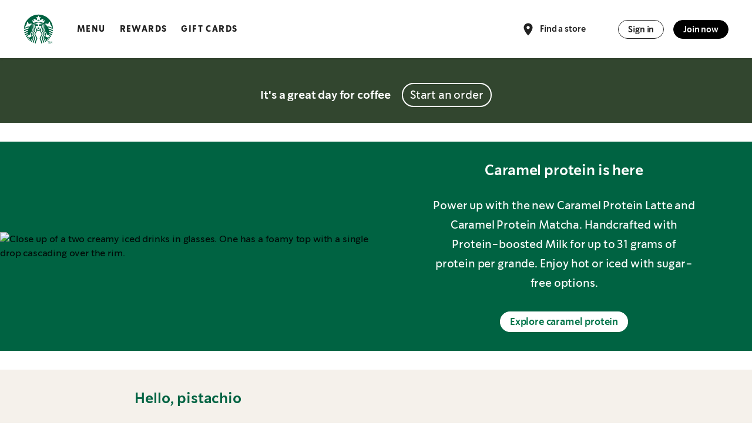

--- FILE ---
content_type: text/html; charset=utf-8
request_url: https://www.starbucks.com/
body_size: 27443
content:
<!DOCTYPE html><html lang="en-US"><head><meta charSet="utf-8" data-next-head=""/><meta content="width=device-width, initial-scale=1" name="viewport" data-next-head=""/><meta content="3IJ1Uj50nUpQyq_EpWZzvZZsvN2t9pp9FgjJ1JoKtVY" name="google-site-verification" data-next-head=""/><title data-next-head="">Starbucks Coffee Company</title><meta content="Starbucks Coffee Company" property="og:title" data-next-head=""/><meta content="https://www.starbucks.com/" property="og:url" data-next-head=""/><meta content="Explore our winter menu of handcrafted drinks, order ahead, sign up for Starbucks® Rewards, manage your gift card and more." name="description" data-next-head=""/><meta content="Explore our winter menu of handcrafted drinks, order ahead, sign up for Starbucks® Rewards, manage your gift card and more." property="og:description" data-next-head=""/><meta content="ie=edge" http-equiv="x-ua-compatible"/><meta content="summary" property="x:card"/><meta content="@starbucks" property="x:site"/><meta content="@starbucksprtnrs" property="x:creator"/><meta content="/next_static/icons/summary_square.png" data-hid="image" property="og:image"/><meta content="company" property="og:type"/><link href="/favicon-16x16.png" rel="icon"/><link href="/favicon-32x32.png" rel="icon"/><link href="/favicon.ico" rel="icon"/><link href="/apple-touch-icon.png" rel="apple-touch-icon" sizes="180x180"/><link href="/apple-touch-icon-114x114.png" rel="apple-touch-icon" sizes="114x114"/><link href="/apple-touch-icon-120x120.png" rel="apple-touch-icon" sizes="120x120"/><link href="/apple-touch-icon-140x140.png" rel="apple-touch-icon" sizes="140x140"/><link href="/apple-touch-icon-152x152.png" rel="apple-touch-icon" sizes="152x152"/><link href="/apple-touch-icon-180x180.png" rel="apple-touch-icon" sizes="180x180"/><link href="/apple-touch-icon-precomposed.png" rel="apple-touch-icon"/><link href="/apple-touch-icon-120x120-precomposed.png" rel="apple-touch-icon"/><link href="/apple-touch-icon-152x152-precomposed.png" rel="apple-touch-icon"/><link href="/pwa-icon-192.png" rel="icon" sizes="192x192" type="image/png"/><link href="/manifest.json" rel="manifest"/><link color="#008046" href="/next_static/icons/safari-pinned-tab.svg" rel="mask-icon"/><meta content="Starbucks" name="apple-mobile-web-app-title"/><meta content="Starbucks" name="application-name"/><meta content="#242221" name="msapplication-TileColor"/><meta content="/mstile-144x144.png" name="msapplication-TileImage"/><meta content="/browserconfig.xml" name="msapplication-config"/><meta content="#006341" name="theme-color"/><script>
      window.NREUM||(NREUM={}),__nr_require=function(t,e,n){function r(n){if(!e[n]){var o=e[n]={exports:{}};t[n][0].call(o.exports,function(e){var o=t[n][1][e];return r(o||e)},o,o.exports)}return e[n].exports}if("function"==typeof __nr_require)return __nr_require;for(var o=0;o<n.length;o++)r(n[o]);return r}({1:[function(t,e,n){function r(t){try{c.console&&console.log(t)}catch(e){}}var o,i=t("ee"),a=t(20),c={};try{o=localStorage.getItem("__nr_flags").split(","),console&&"function"==typeof console.log&&(c.console=!0,o.indexOf("dev")!==-1&&(c.dev=!0),o.indexOf("nr_dev")!==-1&&(c.nrDev=!0))}catch(s){}c.nrDev&&i.on("internal-error",function(t){r(t.stack)}),c.dev&&i.on("fn-err",function(t,e,n){r(n.stack)}),c.dev&&(r("NR AGENT IN DEVELOPMENT MODE"),r("flags: "+a(c,function(t,e){return t}).join(", ")))},{}],2:[function(t,e,n){function r(t,e,n,r,c){try{h?h-=1:o(c||new UncaughtException(t,e,n),!0)}catch(f){try{i("ierr",[f,s.now(),!0])}catch(d){}}return"function"==typeof u&&u.apply(this,a(arguments))}function UncaughtException(t,e,n){this.message=t||"Uncaught error with no additional information",this.sourceURL=e,this.line=n}function o(t,e){var n=e?null:s.now();i("err",[t,n])}var i=t("handle"),a=t(21),c=t("ee"),s=t("loader"),f=t("gos"),u=window.onerror,d=!1,p="nr@seenError",h=0;s.features.err=!0,t(1),window.onerror=r;try{throw new Error}catch(l){"stack"in l&&(t(13),t(12),"addEventListener"in window&&t(6),s.xhrWrappable&&t(14),d=!0)}c.on("fn-start",function(t,e,n){d&&(h+=1)}),c.on("fn-err",function(t,e,n){d&&!n[p]&&(f(n,p,function(){return!0}),this.thrown=!0,o(n))}),c.on("fn-end",function(){d&&!this.thrown&&h>0&&(h-=1)}),c.on("internal-error",function(t){i("ierr",[t,s.now(),!0])})},{}],3:[function(t,e,n){t("loader").features.ins=!0},{}],4:[function(t,e,n){function r(){M++,S=y.hash,this[u]=b.now()}function o(){M--,y.hash!==S&&i(0,!0);var t=b.now();this[l]=~~this[l]+t-this[u],this[d]=t}function i(t,e){E.emit("newURL",[""+y,e])}function a(t,e){t.on(e,function(){this[e]=b.now()})}var c="-start",s="-end",f="-body",u="fn"+c,d="fn"+s,p="cb"+c,h="cb"+s,l="jsTime",m="fetch",v="addEventListener",w=window,y=w.location,b=t("loader");if(w[v]&&b.xhrWrappable){var g=t(10),x=t(11),E=t(8),P=t(6),O=t(13),R=t(7),T=t(14),L=t(9),j=t("ee"),N=j.get("tracer");t(15),b.features.spa=!0;var S,M=0;j.on(u,r),j.on(p,r),j.on(d,o),j.on(h,o),j.buffer([u,d,"xhr-done","xhr-resolved"]),P.buffer([u]),O.buffer(["setTimeout"+s,"clearTimeout"+c,u]),T.buffer([u,"new-xhr","send-xhr"+c]),R.buffer([m+c,m+"-done",m+f+c,m+f+s]),E.buffer(["newURL"]),g.buffer([u]),x.buffer(["propagate",p,h,"executor-err","resolve"+c]),N.buffer([u,"no-"+u]),L.buffer(["new-jsonp","cb-start","jsonp-error","jsonp-end"]),a(T,"send-xhr"+c),a(j,"xhr-resolved"),a(j,"xhr-done"),a(R,m+c),a(R,m+"-done"),a(L,"new-jsonp"),a(L,"jsonp-end"),a(L,"cb-start"),E.on("pushState-end",i),E.on("replaceState-end",i),w[v]("hashchange",i,!0),w[v]("load",i,!0),w[v]("popstate",function(){i(0,M>1)},!0)}},{}],5:[function(t,e,n){function r(t){}if(window.performance&&window.performance.timing&&window.performance.getEntriesByType){var o=t("ee"),i=t("handle"),a=t(13),c=t(12),s="learResourceTimings",f="addEventListener",u="resourcetimingbufferfull",d="bstResource",p="resource",h="-start",l="-end",m="fn"+h,v="fn"+l,w="bstTimer",y="pushState",b=t("loader");b.features.stn=!0,t(8);var g=NREUM.o.EV;o.on(m,function(t,e){var n=t[0];n instanceof g&&(this.bstStart=b.now())}),o.on(v,function(t,e){var n=t[0];n instanceof g&&i("bst",[n,e,this.bstStart,b.now()])}),a.on(m,function(t,e,n){this.bstStart=b.now(),this.bstType=n}),a.on(v,function(t,e){i(w,[e,this.bstStart,b.now(),this.bstType])}),c.on(m,function(){this.bstStart=b.now()}),c.on(v,function(t,e){i(w,[e,this.bstStart,b.now(),"requestAnimationFrame"])}),o.on(y+h,function(t){this.time=b.now(),this.startPath=location.pathname+location.hash}),o.on(y+l,function(t){i("bstHist",[location.pathname+location.hash,this.startPath,this.time])}),f in window.performance&&(window.performance["c"+s]?window.performance[f](u,function(t){i(d,[window.performance.getEntriesByType(p)]),window.performance["c"+s]()},!1):window.performance[f]("webkit"+u,function(t){i(d,[window.performance.getEntriesByType(p)]),window.performance["webkitC"+s]()},!1)),document[f]("scroll",r,{passive:!0}),document[f]("keypress",r,!1),document[f]("click",r,!1)}},{}],6:[function(t,e,n){function r(t){for(var e=t;e&&!e.hasOwnProperty(u);)e=Object.getPrototypeOf(e);e&&o(e)}function o(t){c.inPlace(t,[u,d],"-",i)}function i(t,e){return t[1]}var a=t("ee").get("events"),c=t(23)(a,!0),s=t("gos"),f=XMLHttpRequest,u="addEventListener",d="removeEventListener";e.exports=a,"getPrototypeOf"in Object?(r(document),r(window),r(f.prototype)):f.prototype.hasOwnProperty(u)&&(o(window),o(f.prototype)),a.on(u+"-start",function(t,e){var n=t[1],r=s(n,"nr@wrapped",function(){function t(){if("function"==typeof n.handleEvent)return n.handleEvent.apply(n,arguments)}var e={object:t,"function":n}[typeof n];return e?c(e,"fn-",null,e.name||"anonymous"):n});this.wrapped=t[1]=r}),a.on(d+"-start",function(t){t[1]=this.wrapped||t[1]})},{}],7:[function(t,e,n){function r(t,e,n){var r=t[e];"function"==typeof r&&(t[e]=function(){var t=r.apply(this,arguments);return o.emit(n+"start",arguments,t),t.then(function(e){return o.emit(n+"end",[null,e],t),e},function(e){throw o.emit(n+"end",[e],t),e})})}var o=t("ee").get("fetch"),i=t(20);e.exports=o;var a=window,c="fetch-",s=c+"body-",f=["arrayBuffer","blob","json","text","formData"],u=a.Request,d=a.Response,p=a.fetch,h="prototype";u&&d&&p&&(i(f,function(t,e){r(u[h],e,s),r(d[h],e,s)}),r(a,"fetch",c),o.on(c+"end",function(t,e){var n=this;e?e.clone().arrayBuffer().then(function(t){n.rxSize=t.byteLength,o.emit(c+"done",[null,e],n)}):o.emit(c+"done",[t],n)}))},{}],8:[function(t,e,n){var r=t("ee").get("history"),o=t(23)(r);e.exports=r,o.inPlace(window.history,["pushState","replaceState"],"-")},{}],9:[function(t,e,n){function r(t){function e(){s.emit("jsonp-end",[],p),t.removeEventListener("load",e,!1),t.removeEventListener("error",n,!1)}function n(){s.emit("jsonp-error",[],p),s.emit("jsonp-end",[],p),t.removeEventListener("load",e,!1),t.removeEventListener("error",n,!1)}var r=t&&"string"==typeof t.nodeName&&"script"===t.nodeName.toLowerCase();if(r){var o="function"==typeof t.addEventListener;if(o){var a=i(t.src);if(a){var u=c(a),d="function"==typeof u.parent[u.key];if(d){var p={};f.inPlace(u.parent,[u.key],"cb-",p),t.addEventListener("load",e,!1),t.addEventListener("error",n,!1),s.emit("new-jsonp",[t.src],p)}}}}}function o(){return"addEventListener"in window}function i(t){var e=t.match(u);return e?e[1]:null}function a(t,e){var n=t.match(p),r=n[1],o=n[3];return o?a(o,e[r]):e[r]}function c(t){var e=t.match(d);return e&&e.length>=3?{key:e[2],parent:a(e[1],window)}:{key:t,parent:window}}var s=t("ee").get("jsonp"),f=t(23)(s);if(e.exports=s,o()){var u=/[?&](?:callback|cb)=([^&#]+)/,d=/(.*).([^.]+)/,p=/^(w+)(.|$)(.*)$/,h=["appendChild","insertBefore","replaceChild"];f.inPlace(HTMLElement.prototype,h,"dom-"),f.inPlace(HTMLHeadElement.prototype,h,"dom-"),f.inPlace(HTMLBodyElement.prototype,h,"dom-"),s.on("dom-start",function(t){r(t[0])})}},{}],10:[function(t,e,n){var r=t("ee").get("mutation"),o=t(23)(r),i=NREUM.o.MO;e.exports=r,i&&(window.MutationObserver=function(t){return this instanceof i?new i(o(t,"fn-")):i.apply(this,arguments)},MutationObserver.prototype=i.prototype)},{}],11:[function(t,e,n){function r(t){var e=a.context(),n=c(t,"executor-",e),r=new f(n);return a.context(r).getCtx=function(){return e},a.emit("new-promise",[r,e],e),r}function o(t,e){return e}var i=t(23),a=t("ee").get("promise"),c=i(a),s=t(20),f=NREUM.o.PR;e.exports=a,f&&(window.Promise=r,["all","race"].forEach(function(t){var e=f[t];f[t]=function(n){function r(t){return function(){a.emit("propagate",[null,!o],i),o=o||!t}}var o=!1;s(n,function(e,n){Promise.resolve(n).then(r("all"===t),r(!1))});var i=e.apply(f,arguments),c=f.resolve(i);return c}}),["resolve","reject"].forEach(function(t){var e=f[t];f[t]=function(t){var n=e.apply(f,arguments);return t!==n&&a.emit("propagate",[t,!0],n),n}}),f.prototype["catch"]=function(t){return this.then(null,t)},f.prototype=Object.create(f.prototype,{constructor:{value:r}}),s(Object.getOwnPropertyNames(f),function(t,e){try{r[e]=f[e]}catch(n){}}),a.on("executor-start",function(t){t[0]=c(t[0],"resolve-",this),t[1]=c(t[1],"resolve-",this)}),a.on("executor-err",function(t,e,n){t[1](n)}),c.inPlace(f.prototype,["then"],"then-",o),a.on("then-start",function(t,e){this.promise=e,t[0]=c(t[0],"cb-",this),t[1]=c(t[1],"cb-",this)}),a.on("then-end",function(t,e,n){this.nextPromise=n;var r=this.promise;a.emit("propagate",[r,!0],n)}),a.on("cb-end",function(t,e,n){a.emit("propagate",[n,!0],this.nextPromise)}),a.on("propagate",function(t,e,n){this.getCtx&&!e||(this.getCtx=function(){if(t instanceof Promise)var e=a.context(t);return e&&e.getCtx?e.getCtx():this})}),r.toString=function(){return""+f})},{}],12:[function(t,e,n){var r=t("ee").get("raf"),o=t(23)(r),i="equestAnimationFrame";e.exports=r,o.inPlace(window,["r"+i,"mozR"+i,"webkitR"+i,"msR"+i],"raf-"),r.on("raf-start",function(t){t[0]=o(t[0],"fn-")})},{}],13:[function(t,e,n){function r(t,e,n){t[0]=a(t[0],"fn-",null,n)}function o(t,e,n){this.method=n,this.timerDuration=isNaN(t[1])?0:+t[1],t[0]=a(t[0],"fn-",this,n)}var i=t("ee").get("timer"),a=t(23)(i),c="setTimeout",s="setInterval",f="clearTimeout",u="-start",d="-";e.exports=i,a.inPlace(window,[c,"setImmediate"],c+d),a.inPlace(window,[s],s+d),a.inPlace(window,[f,"clearImmediate"],f+d),i.on(s+u,r),i.on(c+u,o)},{}],14:[function(t,e,n){function r(t,e){d.inPlace(e,["onreadystatechange"],"fn-",c)}function o(){var t=this,e=u.context(t);t.readyState>3&&!e.resolved&&(e.resolved=!0,u.emit("xhr-resolved",[],t)),d.inPlace(t,y,"fn-",c)}function i(t){b.push(t),l&&(x?x.then(a):v?v(a):(E=-E,P.data=E))}function a(){for(var t=0;t<b.length;t++)r([],b[t]);b.length&&(b=[])}function c(t,e){return e}function s(t,e){for(var n in t)e[n]=t[n];return e}t(6);var f=t("ee"),u=f.get("xhr"),d=t(23)(u),p=NREUM.o,h=p.XHR,l=p.MO,m=p.PR,v=p.SI,w="readystatechange",y=["onload","onerror","onabort","onloadstart","onloadend","onprogress","ontimeout"],b=[];e.exports=u;var g=window.XMLHttpRequest=function(t){var e=new h(t);try{u.emit("new-xhr",[e],e),e.addEventListener(w,o,!1)}catch(n){try{u.emit("internal-error",[n])}catch(r){}}return e};if(s(h,g),g.prototype=h.prototype,d.inPlace(g.prototype,["open","send"],"-xhr-",c),u.on("send-xhr-start",function(t,e){r(t,e),i(e)}),u.on("open-xhr-start",r),l){var x=m&&m.resolve();if(!v&&!m){var E=1,P=document.createTextNode(E);new l(a).observe(P,{characterData:!0})}}else f.on("fn-end",function(t){t[0]&&t[0].type===w||a()})},{}],15:[function(t,e,n){function r(t){var e=this.params,n=this.metrics;if(!this.ended){this.ended=!0;for(var r=0;r<d;r++)t.removeEventListener(u[r],this.listener,!1);if(!e.aborted){if(n.duration=a.now()-this.startTime,4===t.readyState){e.status=t.status;var i=o(t,this.lastSize);if(i&&(n.rxSize=i),this.sameOrigin){var s=t.getResponseHeader("X-NewRelic-App-Data");s&&(e.cat=s.split(", ").pop())}}else e.status=0;n.cbTime=this.cbTime,f.emit("xhr-done",[t],t),c("xhr",[e,n,this.startTime])}}}function o(t,e){var n=t.responseType;if("json"===n&&null!==e)return e;var r="arraybuffer"===n||"blob"===n||"json"===n?t.response:t.responseText;return l(r)}function i(t,e){var n=s(e),r=t.params;r.host=n.hostname+":"+n.port,r.pathname=n.pathname,t.sameOrigin=n.sameOrigin}var a=t("loader");if(a.xhrWrappable){var c=t("handle"),s=t(16),f=t("ee"),u=["load","error","abort","timeout"],d=u.length,p=t("id"),h=t(19),l=t(18),m=window.XMLHttpRequest;a.features.xhr=!0,t(14),f.on("new-xhr",function(t){var e=this;e.totalCbs=0,e.called=0,e.cbTime=0,e.end=r,e.ended=!1,e.xhrGuids={},e.lastSize=null,h&&(h>34||h<10)||window.opera||t.addEventListener("progress",function(t){e.lastSize=t.loaded},!1)}),f.on("open-xhr-start",function(t){this.params={method:t[0]},i(this,t[1]),this.metrics={}}),f.on("open-xhr-end",function(t,e){"loader_config"in NREUM&&"xpid"in NREUM.loader_config&&this.sameOrigin&&e.setRequestHeader("X-NewRelic-ID",NREUM.loader_config.xpid)}),f.on("send-xhr-start",function(t,e){var n=this.metrics,r=t[0],o=this;if(n&&r){var i=l(r);i&&(n.txSize=i)}this.startTime=a.now(),this.listener=function(t){try{"abort"===t.type&&(o.params.aborted=!0),("load"!==t.type||o.called===o.totalCbs&&(o.onloadCalled||"function"!=typeof e.onload))&&o.end(e)}catch(n){try{f.emit("internal-error",[n])}catch(r){}}};for(var c=0;c<d;c++)e.addEventListener(u[c],this.listener,!1)}),f.on("xhr-cb-time",function(t,e,n){this.cbTime+=t,e?this.onloadCalled=!0:this.called+=1,this.called!==this.totalCbs||!this.onloadCalled&&"function"==typeof n.onload||this.end(n)}),f.on("xhr-load-added",function(t,e){var n=""+p(t)+!!e;this.xhrGuids&&!this.xhrGuids[n]&&(this.xhrGuids[n]=!0,this.totalCbs+=1)}),f.on("xhr-load-removed",function(t,e){var n=""+p(t)+!!e;this.xhrGuids&&this.xhrGuids[n]&&(delete this.xhrGuids[n],this.totalCbs-=1)}),f.on("addEventListener-end",function(t,e){e instanceof m&&"load"===t[0]&&f.emit("xhr-load-added",[t[1],t[2]],e)}),f.on("removeEventListener-end",function(t,e){e instanceof m&&"load"===t[0]&&f.emit("xhr-load-removed",[t[1],t[2]],e)}),f.on("fn-start",function(t,e,n){e instanceof m&&("onload"===n&&(this.onload=!0),("load"===(t[0]&&t[0].type)||this.onload)&&(this.xhrCbStart=a.now()))}),f.on("fn-end",function(t,e){this.xhrCbStart&&f.emit("xhr-cb-time",[a.now()-this.xhrCbStart,this.onload,e],e)})}},{}],16:[function(t,e,n){e.exports=function(t){var e=document.createElement("a"),n=window.location,r={};e.href=t,r.port=e.port;var o=e.href.split("://");!r.port&&o[1]&&(r.port=o[1].split("/")[0].split("@").pop().split(":")[1]),r.port&&"0"!==r.port||(r.port="https"===o[0]?"443":"80"),r.hostname=e.hostname||n.hostname,r.pathname=e.pathname,r.protocol=o[0],"/"!==r.pathname.charAt(0)&&(r.pathname="/"+r.pathname);var i=!e.protocol||":"===e.protocol||e.protocol===n.protocol,a=e.hostname===document.domain&&e.port===n.port;return r.sameOrigin=i&&(!e.hostname||a),r}},{}],17:[function(t,e,n){function r(){}function o(t,e,n){return function(){return i(t,[f.now()].concat(c(arguments)),e?null:this,n),e?void 0:this}}var i=t("handle"),a=t(20),c=t(21),s=t("ee").get("tracer"),f=t("loader"),u=NREUM;"undefined"==typeof window.newrelic&&(newrelic=u);var d=["setPageViewName","setCustomAttribute","setErrorHandler","finished","addToTrace","inlineHit","addRelease"],p="api-",h=p+"ixn-";a(d,function(t,e){u[e]=o(p+e,!0,"api")}),u.addPageAction=o(p+"addPageAction",!0),u.setCurrentRouteName=o(p+"routeName",!0),e.exports=newrelic,u.interaction=function(){return(new r).get()};var l=r.prototype={createTracer:function(t,e){var n={},r=this,o="function"==typeof e;return i(h+"tracer",[f.now(),t,n],r),function(){if(s.emit((o?"":"no-")+"fn-start",[f.now(),r,o],n),o)try{return e.apply(this,arguments)}catch(t){throw s.emit("fn-err",[arguments,this,t],n),t}finally{s.emit("fn-end",[f.now()],n)}}}};a("setName,setAttribute,save,ignore,onEnd,getContext,end,get".split(","),function(t,e){l[e]=o(h+e)}),newrelic.noticeError=function(t){"string"==typeof t&&(t=new Error(t)),i("err",[t,f.now()])}},{}],18:[function(t,e,n){e.exports=function(t){if("string"==typeof t&&t.length)return t.length;if("object"==typeof t){if("undefined"!=typeof ArrayBuffer&&t instanceof ArrayBuffer&&t.byteLength)return t.byteLength;if("undefined"!=typeof Blob&&t instanceof Blob&&t.size)return t.size;if(!("undefined"!=typeof FormData&&t instanceof FormData))try{return JSON.stringify(t).length}catch(e){return}}}},{}],19:[function(t,e,n){var r=0,o=navigator.userAgent.match(/Firefox[/s](d+.d+)/);o&&(r=+o[1]),e.exports=r},{}],20:[function(t,e,n){function r(t,e){var n=[],r="",i=0;for(r in t)o.call(t,r)&&(n[i]=e(r,t[r]),i+=1);return n}var o=Object.prototype.hasOwnProperty;e.exports=r},{}],21:[function(t,e,n){function r(t,e,n){e||(e=0),"undefined"==typeof n&&(n=t?t.length:0);for(var r=-1,o=n-e||0,i=Array(o<0?0:o);++r<o;)i[r]=t[e+r];return i}e.exports=r},{}],22:[function(t,e,n){e.exports={exists:"undefined"!=typeof window.performance&&window.performance.timing&&"undefined"!=typeof window.performance.timing.navigationStart}},{}],23:[function(t,e,n){function r(t){return!(t&&t instanceof Function&&t.apply&&!t[a])}var o=t("ee"),i=t(21),a="nr@original",c=Object.prototype.hasOwnProperty,s=!1;e.exports=function(t,e){function n(t,e,n,o){function nrWrapper(){var r,a,c,s;try{a=this,r=i(arguments),c="function"==typeof n?n(r,a):n||{}}catch(f){p([f,"",[r,a,o],c])}u(e+"start",[r,a,o],c);try{return s=t.apply(a,r)}catch(d){throw u(e+"err",[r,a,d],c),d}finally{u(e+"end",[r,a,s],c)}}return r(t)?t:(e||(e=""),nrWrapper[a]=t,d(t,nrWrapper),nrWrapper)}function f(t,e,o,i){o||(o="");var a,c,s,f="-"===o.charAt(0);for(s=0;s<e.length;s++)c=e[s],a=t[c],r(a)||(t[c]=n(a,f?c+o:o,i,c))}function u(n,r,o){if(!s||e){var i=s;s=!0;try{t.emit(n,r,o,e)}catch(a){p([a,n,r,o])}s=i}}function d(t,e){if(Object.defineProperty&&Object.keys)try{var n=Object.keys(t);return n.forEach(function(n){Object.defineProperty(e,n,{get:function(){return t[n]},set:function(e){return t[n]=e,e}})}),e}catch(r){p([r])}for(var o in t)c.call(t,o)&&(e[o]=t[o]);return e}function p(e){try{t.emit("internal-error",e)}catch(n){}}return t||(t=o),n.inPlace=f,n.flag=a,n}},{}],ee:[function(t,e,n){function r(){}function o(t){function e(t){return t&&t instanceof r?t:t?s(t,c,i):i()}function n(n,r,o,i){if(!p.aborted||i){t&&t(n,r,o);for(var a=e(o),c=l(n),s=c.length,f=0;f<s;f++)c[f].apply(a,r);var d=u[y[n]];return d&&d.push([b,n,r,a]),a}}function h(t,e){w[t]=l(t).concat(e)}function l(t){return w[t]||[]}function m(t){return d[t]=d[t]||o(n)}function v(t,e){f(t,function(t,n){e=e||"feature",y[n]=e,e in u||(u[e]=[])})}var w={},y={},b={on:h,emit:n,get:m,listeners:l,context:e,buffer:v,abort:a,aborted:!1};return b}function i(){return new r}function a(){(u.api||u.feature)&&(p.aborted=!0,u=p.backlog={})}var c="nr@context",s=t("gos"),f=t(20),u={},d={},p=e.exports=o();p.backlog=u},{}],gos:[function(t,e,n){function r(t,e,n){if(o.call(t,e))return t[e];var r=n();if(Object.defineProperty&&Object.keys)try{return Object.defineProperty(t,e,{value:r,writable:!0,enumerable:!1}),r}catch(i){}return t[e]=r,r}var o=Object.prototype.hasOwnProperty;e.exports=r},{}],handle:[function(t,e,n){function r(t,e,n,r){o.buffer([t],r),o.emit(t,e,n)}var o=t("ee").get("handle");e.exports=r,r.ee=o},{}],id:[function(t,e,n){function r(t){var e=typeof t;return!t||"object"!==e&&"function"!==e?-1:t===window?0:a(t,i,function(){return o++})}var o=1,i="nr@id",a=t("gos");e.exports=r},{}],loader:[function(t,e,n){function r(){if(!x++){var t=g.info=NREUM.info,e=p.getElementsByTagName("script")[0];if(setTimeout(u.abort,3e4),!(t&&t.licenseKey&&t.applicationID&&e))return u.abort();f(y,function(e,n){t[e]||(t[e]=n)}),s("mark",["onload",a()+g.offset],null,"api");var n=p.createElement("script");n.src="https://"+t.agent,e.parentNode.insertBefore(n,e)}}function o(){"complete"===p.readyState&&i()}function i(){s("mark",["domContent",a()+g.offset],null,"api")}function a(){return E.exists&&performance.now?Math.round(performance.now()):(c=Math.max((new Date).getTime(),c))-g.offset}var c=(new Date).getTime(),s=t("handle"),f=t(20),u=t("ee"),d=window,p=d.document,h="addEventListener",l="attachEvent",m=d.XMLHttpRequest,v=m&&m.prototype;NREUM.o={ST:setTimeout,SI:d.setImmediate,CT:clearTimeout,XHR:m,REQ:d.Request,EV:d.Event,PR:d.Promise,MO:d.MutationObserver};var w=""+location,y={beacon:"bam.nr-data.net",errorBeacon:"bam.nr-data.net",agent:"js-agent.newrelic.com/nr-spa-1173.min.js"},b=m&&v&&v[h]&&!/CriOS/.test(navigator.userAgent),g=e.exports={offset:c,now:a,origin:w,features:{},xhrWrappable:b};t(17),p[h]?(p[h]("DOMContentLoaded",i,!1),d[h]("load",r,!1)):(p[l]("onreadystatechange",o),d[l]("onload",r)),s("mark",["firstbyte",c],null,"api");var x=0,E=t(22)},{}]},{},["loader",2,15,5,3,4]);
      ;NREUM.info={beacon:"bam.nr-data.net",errorBeacon:"bam.nr-data.net",licenseKey:"671cca5e0f",applicationID:"24549142",sa:1}
        </script><script>
        (function () {
          window.dataLayer = window.dataLayer || [];
          window.dataLayer.push({"platform":"Starbucks Global Web Platform","event":"datalayer-initialized"});
        })();
        </script><script src="https://cdn.optimizely.com/js/13849340212.js"></script><link data-next-font="" rel="preconnect" href="/" crossorigin="anonymous"/><link rel="preload" href="/_next/static/css/a238819714180add.css" as="style"/><link rel="stylesheet" href="/_next/static/css/a238819714180add.css" data-n-g=""/><link rel="preload" href="/_next/static/css/2106d8714ee3f9ec.css" as="style"/><link rel="stylesheet" href="/_next/static/css/2106d8714ee3f9ec.css" data-n-p=""/><link rel="preload" href="/_next/static/css/0e845821f88d49e2.css" as="style"/><link rel="stylesheet" href="/_next/static/css/0e845821f88d49e2.css" data-n-p=""/><noscript data-n-css=""></noscript><script defer="" nomodule="" src="/_next/static/chunks/polyfills-42372ed130431b0a.js"></script><script src="/_next/static/chunks/webpack-a339f4a57035852b.js" defer=""></script><script src="/_next/static/chunks/framework-4c8e7e593a0ef696.js" defer=""></script><script src="/_next/static/chunks/main-b5e0d2f10933d8fd.js" defer=""></script><script src="/_next/static/chunks/pages/_app-7886fb00c501f60f.js" defer=""></script><script src="/_next/static/chunks/697-2cdc50b75818ed62.js" defer=""></script><script src="/_next/static/chunks/896-8249f163277578c1.js" defer=""></script><script src="/_next/static/chunks/pages/%5B%5B...page%5D%5D-2c154c0fbadc6237.js" defer=""></script><script src="/_next/static/QveSVllN7n6CVBkV4Bz_g/_buildManifest.js" defer=""></script><script src="/_next/static/QveSVllN7n6CVBkV4Bz_g/_ssgManifest.js" defer=""></script></head><body><script async="" src="//consent.trustarc.com/notice?domain=app.starbucks.com&amp;gtm=1&amp;ostype=mobile&amp;pcookie&amp;oc=1&amp;c=teconsent&amp;text=true&amp;js=nj&amp;noticeType=bb&amp;pn=1&amp;country=us&amp;language=en_us" type="text/javascript"></script><div id="consent_blackbar"></div><noscript><iframe height="0" src="//www.googletagmanager.com/ns.html?id=GTM-P37KWTP" style="display:none;visibility:hidden" width="0"></iframe></noscript><script>(function(w,d,s,l,i){w[l]=w[l]||[];w[l].push({'gtm.start':
  new Date().getTime(),event:'gtm.js'});var f=d.getElementsByTagName(s)[0],
  j=d.createElement(s),dl=l!='dataLayer'?'&l='+l:'';j.async=true;j.src=
  '//www.googletagmanager.com/gtm.js?id='+i+dl;f.parentNode.insertBefore(j,f);
  })(window,document,'script','dataLayer','GTM-P37KWTP');</script><div id="__next"><div class="sb-skipLinkWrapper invisible"><a class="inline-block bg-greenAccent color-textWhite text-bold text-noUnderline sb-skipLink visible" href="#primary-content">Skip to main content</a></div><header class="sb-globalNav" style="z-index:3"><nav aria-label="Global" class="sb-globalNav__nav bg-white"><div class="sb-global-gutters sb-global-gutters--maxWidthLayout sb-globalNav--relative"><div class="flex"><div class="sb-globalNav__logoContainer"><div class="sb-globalNav__logo mr3 md-mr4 lg-mr6 sb-globalNav--maxWidthLogo"><a aria-label="Home, Starbucks" class="block" href="/"><svg aria-hidden="true" focusable="false" height="100%" viewBox="0 0 62 62" width="100%" xmlns="http://www.w3.org/2000/svg"><circle cx="31" cy="31" fill="#ffffff" r="30.002"></circle><path d="M34.017 13.969c-.263-.047-1.531-.26-3.017-.26s-2.754.212-3.017.26c-.151.027-.209-.121-.094-.207.104-.077 3.11-2.365 3.11-2.365l3.109 2.365c.117.086.06.234-.091.207zm-5.194 14.856s-.159.057-.201.197c.63.484 1.064 1.585 2.378 1.585s1.748-1.101 2.377-1.585c-.041-.141-.2-.197-.2-.197s-.823.194-2.177.194-2.177-.194-2.177-.194zm2.177-1.853c-.365 0-.445-.138-.694-.137-.237.001-.697.19-.797.363.007.088.039.167.103.237.532.08.772.376 1.389.376s.856-.296 1.389-.376c.062-.07.096-.148.103-.237-.099-.173-.56-.361-.798-.363-.25-.002-.331.137-.695.137zm29.956 5.673c-.038.717-.102 1.428-.19 2.131-3.396.562-4.61-2.464-8.089-2.312.208.738.377 1.49.507 2.258 2.869-.002 4.025 2.68 7.217 2.285-.168.82-.37 1.629-.603 2.426-2.524.248-3.413-2.26-6.334-2.191.024.416.037.836.037 1.26l-.012.701 5.672 2.164c-.297.807-.629 1.596-.991 2.369-1.705-.094-2.293-2.281-4.887-2.107-.078.561-.177 1.115-.295 1.662 2.253-.158 2.738 1.916 4.352 2.084-.411.75-.854 1.48-1.325 2.191-.956-.512-1.785-2.057-3.598-2.152.186-.574.349-1.156.487-1.748-1.608 0-3.447-.627-4.989-2.031.5-2.846-3.917-5.744-3.917-7.828 0-2.264 1.145-3.517 1.145-6.569 0-2.265-1.1-4.722-2.759-6.401-.321-.326-.65-.59-1.028-.827 1.524 1.886 2.694 4.122 2.694 6.712 0 2.874-1.337 4.391-1.337 7.044 0 2.652 3.88 4.947 3.88 7.682 0 1.076-.344 2.127-1.478 4.191 1.742 1.74 4.011 2.689 5.475 2.689.475 0 .73-.145.9-.518.146-.322.285-.648.416-.977 1.577.061 2.299 1.494 3.172 2.066-.479.643-.982 1.264-1.509 1.865-.585-.648-1.371-1.738-2.522-2.041-.206.4-.424.795-.653 1.182.991.27 1.669 1.27 2.194 1.928-.566.586-1.155 1.148-1.768 1.688-.383-.596-.979-1.352-1.647-1.76-.247.334-.504.66-.769.977.568.385 1.069 1.078 1.396 1.643-.708.568-1.44 1.107-2.198 1.611-.374-3.047-4.533-5.135-3.412-8.67-.368.623-.807 1.402-.807 2.34 0 2.559 2.726 4.59 2.943 7.133-.565.338-1.143.656-1.732.957-.098-2.795-2.984-5.854-2.984-8.148 0-2.561 3.354-5.133 3.354-8.156 0-3.025-3.87-5.119-3.87-7.775 0-2.654 1.646-4.181 1.646-7.583 0-2.492-1.184-5.014-3.013-6.625-.324-.286-.643-.513-1.026-.712 1.725 2.069 2.725 3.946 2.725 6.794 0 3.199-1.886 4.975-1.886 8.107 0 3.133 3.798 4.875 3.798 7.795s-3.535 5.381-3.535 8.381c0 2.729 3.116 5.453 3.162 8.691-.681.297-1.375.568-2.081.814.396-3.271-3.111-6.645-3.111-9.314 0-2.918 3.667-5.426 3.667-8.572 0-3.148-3.728-4.611-3.728-7.842 0-3.229 2.287-5.017 2.287-8.585 0-2.781-1.373-5.282-3.379-6.832l-.127-.096c-.189-.14-.345.029-.211.195 1.42 1.773 2.179 3.566 2.179 6.221 0 3.264-2.627 5.916-2.627 9.078 0 3.732 3.528 4.799 3.528 7.861 0 3.061-3.783 5.51-3.783 8.76 0 3.014 3.58 6.359 2.966 9.838-.718.186-1.446.348-2.185.48.672-4.332-2.84-7.443-2.84-10.277 0-3.068 3.918-5.803 3.918-8.801 0-2.828-2.812-3.752-3.182-6.645-.051-.395-.368-.688-.805-.615-.571.104-1.303.48-2.453.48s-1.882-.377-2.454-.48c-.436-.072-.753.221-.804.615-.369 2.893-3.183 3.816-3.183 6.645 0 2.998 3.919 5.732 3.919 8.801 0 2.834-3.512 5.945-2.841 10.277-.738-.133-1.467-.295-2.185-.48-.614-3.479 2.967-6.824 2.967-9.838 0-3.25-3.784-5.699-3.784-8.76 0-3.062 3.529-4.129 3.529-7.861 0-3.162-2.628-5.813-2.628-9.078 0-2.654.759-4.447 2.18-6.221.133-.166-.022-.335-.212-.195l-.126.096c-2.004 1.546-3.376 4.047-3.376 6.828 0 3.568 2.287 5.356 2.287 8.585 0 3.23-3.728 4.693-3.728 7.842 0 3.146 3.667 5.654 3.667 8.572 0 2.67-3.507 6.043-3.11 9.314-.707-.246-1.401-.518-2.082-.814.047-3.238 3.161-5.963 3.161-8.691 0-3-3.533-5.461-3.533-8.381s3.796-4.662 3.796-7.795c0-3.132-1.885-4.908-1.885-8.107 0-2.848.999-4.725 2.724-6.794-.384.199-.702.426-1.025.712-1.829 1.611-3.012 4.133-3.012 6.625 0 3.402 1.646 4.929 1.646 7.583 0 2.656-3.87 4.75-3.87 7.775 0 3.023 3.354 5.596 3.354 8.156 0 2.295-2.888 5.354-2.985 8.148-.589-.301-1.167-.619-1.732-.957.218-2.543 2.943-4.574 2.943-7.133 0-.938-.438-1.717-.807-2.34 1.121 3.535-3.038 5.623-3.412 8.67-.758-.504-1.491-1.043-2.198-1.611.326-.564.827-1.258 1.396-1.643-.266-.316-.522-.643-.769-.977-.669.408-1.266 1.164-1.648 1.76-.611-.539-1.201-1.102-1.767-1.688.525-.658 1.203-1.658 2.194-1.928-.229-.387-.447-.781-.653-1.182-1.151.303-1.938 1.393-2.522 2.041-.527-.602-1.031-1.223-1.509-1.865.873-.572 1.595-2.006 3.171-2.066.132.328.271.654.417.977.17.373.426.518.9.518 1.464 0 3.732-.949 5.475-2.689-1.134-2.064-1.478-3.115-1.478-4.191 0-2.734 3.88-5.029 3.88-7.682 0-2.653-1.337-4.17-1.337-7.044 0-2.59 1.17-4.826 2.694-6.712-.378.237-.707.501-1.028.827-1.659 1.68-2.759 4.136-2.759 6.401 0 3.052 1.146 4.305 1.146 6.569 0 2.084-4.418 4.982-3.918 7.828-1.542 1.404-3.381 2.031-4.99 2.031.14.592.303 1.174.487 1.748-1.812.096-2.641 1.641-3.598 2.152-.472-.711-.914-1.441-1.325-2.191 1.613-.168 2.099-2.242 4.353-2.084-.118-.547-.218-1.102-.296-1.662-2.594-.174-3.182 2.014-4.887 2.107-.362-.773-.694-1.562-.991-2.369l5.673-2.164-.012-.701c0-.424.013-.844.036-1.26-2.921-.068-3.81 2.439-6.334 2.191-.232-.797-.435-1.605-.602-2.426 3.19.395 4.347-2.287 7.217-2.285.13-.768.299-1.52.506-2.258-3.479-.151-4.693 2.875-8.088 2.312-.089-.703-.152-1.414-.19-2.131 3.947.441 5.427-2.804 9.021-2.407.339-.859.733-1.69 1.177-2.49-4.506-.792-6.036 2.976-10.23 2.397.453-16.171 13.706-29.143 29.989-29.143s29.536 12.972 29.989 29.147c-4.195.579-5.725-3.188-10.23-2.397.443.8.837 1.631 1.177 2.49 3.592-.398 5.072 2.848 9.02 2.407zm-42.852-12.583c-2.209-.903-4.883-.695-7.167.772-.354-2.125-1.507-4.013-3.149-5.152-.227-.157-.463-.008-.442.255.347 4.49-2.278 8.389-5.506 11.816 3.327 1 6.159-3.284 10.474-1.789 1.548-2.305 3.514-4.308 5.79-5.902zm12.896-2.716c-2.785 0-5.118 1.575-5.729 3.61-.047.156.017.257.197.176.501-.225 1.071-.333 1.69-.333 1.136 0 2.137.417 2.729 1.143.262.864.284 2.115-.012 2.829-.468-.105-.636-.467-1.093-.467s-.811.321-1.586.321c-.774 0-.865-.366-1.374-.366-.599 0-.709.617-.709 1.313 0 3.103 2.852 7.373 5.886 7.373 3.033 0 5.885-4.27 5.885-7.373 0-.696-.143-1.292-.769-1.373-.312.225-.599.426-1.313.426-.775 0-.989-.321-1.445-.321-.551 0-.496 1.162-1.15 1.227-.436-1.048-.457-2.392-.095-3.589.593-.726 1.593-1.143 2.729-1.143.619 0 1.193.109 1.689.333.181.081.244-.021.197-.176-.61-2.035-2.942-3.61-5.727-3.61zm4.434 4.452c-.668 0-1.451.205-1.943.753-.051.149-.051.371.021.519 1.211-.415 2.279-.431 2.795.146.275-.25.363-.475.363-.736 0-.403-.41-.682-1.236-.682zm-9.741 1.418c.584-.585 1.815-.56 3.094-.088.056-.636-1.083-1.331-2.221-1.331-.827 0-1.236.279-1.236.683 0 .261.088.487.363.736zm19.194-10.504c-2.199.157-4.109.912-5.654 2.17.656-1.86 1.489-3.487 2.545-5.064-2.8.297-5.141 1.321-6.849 3.071l-1.337-3.505 2.968-2.621-3.974-.281-1.586-3.696-1.587 3.696-3.974.281 2.968 2.621-1.336 3.505c-1.709-1.75-4.05-2.774-6.848-3.071 1.054 1.578 1.887 3.205 2.543 5.064-1.544-1.259-3.454-2.014-5.653-2.17 1.319 1.696 2.488 3.504 3.354 5.448.098.219.308.291.535.178 3.012-1.497 6.406-2.339 9.997-2.339s6.984.843 9.998 2.339c.227.113.437.041.534-.178.867-1.944 2.036-3.752 3.356-5.448zm4.801 13.254c4.313-1.495 7.146 2.788 10.473 1.789-3.228-3.427-5.852-7.326-5.505-11.816.021-.263-.216-.413-.442-.255-1.643 1.139-2.796 3.027-3.149 5.152-2.285-1.467-4.958-1.676-7.167-.772 2.273 1.592 4.24 3.595 5.79 5.902z" fill="#006241"></path><g fill="#006241"><path d="M53.595 57.01h-1.526v4.105h-.547v-4.105h-1.522v-.51h3.595v.51zM54.236 56.5h.811l1.57 3.618h.011l1.574-3.618h.798v4.615h-.551v-3.869h-.012l-1.653 3.869h-.333l-1.659-3.869h-.011v3.869h-.545v-4.615z"></path></g></svg></a></div></div><div class="sb-globalNav__wrapper hidden"><div class="flex flex-shrink-none"><ul class="flex"><li class="sb-globalNav__desktopListItem flex items-center"><a class="sb-globalNav__desktopLink inline-block text-noUnderline text-xxs text-upper text-bold" href="/menu">Menu</a></li><li class="sb-globalNav__desktopListItem flex items-center"><a class="sb-globalNav__desktopLink inline-block text-noUnderline text-xxs text-upper text-bold" href="/rewards">Rewards</a></li><li class="sb-globalNav__desktopListItem flex items-center"><a class="sb-globalNav__desktopLink inline-block text-noUnderline text-xxs text-upper text-bold" href="/gift">Gift Cards</a></li></ul></div><div class="ml-auto flex flex-shrink-none sb-auxiliaryNav"><div class="ml6 flex items-center"><span class="self-stretch flex items-center mr6"><span aria-live="polite" class="hiddenVisually"></span><a class="sb-textLink text-noUnderline text-semibold sb-findAStorePin inline-block pr3 " href="/store-locator" style="min-width:0;min-height:0"><svg aria-hidden="true" class="valign-middle pr2" focusable="false" preserveAspectRatio="xMidYMid meet" style="width:32px;height:32px;overflow:visible;fill:currentColor" viewBox="0 0 24 24"><path d="M12,11.475 C10.5214286,11.475 9.32142857,10.299 9.32142857,8.85 C9.32142857,7.401 10.5214286,6.225 12,6.225 C13.4785714,6.225 14.6785714,7.401 14.6785714,8.85 C14.6785714,10.299 13.4785714,11.475 12,11.475 M12,1.5 C7.85357143,1.5 4.5,4.7865 4.5,8.85 C4.5,14.3625 12,22.5 12,22.5 C12,22.5 19.5,14.3625 19.5,8.85 C19.5,4.7865 16.1464286,1.5 12,1.5"></path></svg>Find a store</a></span><span aria-live="polite" class="hiddenVisually"></span><a class="sb-button sb-button--default sb-button--black mr3" href="/account/signin?ReturnUrl=%2F" style="min-width:0;min-height:0">Sign in</a><span aria-live="polite" class="hiddenVisually"></span><a class="sb-button sb-button--positive sb-button--black" href="/account/create" style="min-width:0;min-height:0">Join now</a></div></div></div><div class="sb-globalNav__menuButton sb-global-gutters--margin"><span class="absoluteCenter-y"><button aria-label="Open menu" class="sb-iconButton position-relative color-textBlackSoft" style="min-width:44px;min-height:44px" aria-expanded="false" aria-controls="primary-hamburger-nav-panel"><svg aria-hidden="true" class="valign-middle absoluteCenter" focusable="false" preserveAspectRatio="xMidYMid meet" style="width:24px;height:24px;overflow:visible;fill:currentColor" viewBox="0 0 24 24"><path class="sb-hamburgerButton-middleLine-CLOSED sb-hamburgerButton-animation" d="M21,12.9H3c-0.5,0-0.9-0.4-0.9-0.9s0.4-0.9,0.9-0.9h18c0.5,0,0.9,0.4,0.9,0.9S21.5,12.9,21,12.9z"></path><path class="sb-hamburgerButton-topLine-CLOSED sb-hamburgerButton-animation sb-hamburgerButton-animation-outer-lines" d="M21,6.9H3C2.5,6.9,2.1,6.5,2.1,6S2.5,5.1,3,5.1h18c0.5,0,0.9,0.4,0.9,0.9S21.5,6.9,21,6.9z"></path><path class="sb-hamburgerButton-bottomLine-CLOSED sb-hamburgerButton-animation sb-hamburgerButton-animation-outer-lines" d="M21,18.9H3c-0.5,0-0.9-0.4-0.9-0.9s0.4-0.9,0.9-0.9h18c0.5,0,0.9,0.4,0.9,0.9S21.5,18.9,21,18.9z"></path><circle class="sb-icon-hover" cx="50%" cy="50%" fill="transparent" r="75%"></circle></svg></button></span></div></div></div><div><div class="sb-hamburgerNav bg-white pt5 hidden" id="primary-hamburger-nav-panel"><div><ul><li class=""><a class="sb-hamburgerNavItem block text-noUnderline text-left text-md px5 py3 size12of12" href="/menu">Menu</a></li><li class=""><a class="sb-hamburgerNavItem block text-noUnderline text-left text-md px5 py3 size12of12" href="/rewards">Rewards</a></li><li class=""><a class="sb-hamburgerNavItem block text-noUnderline text-left text-md px5 py3 size12of12" href="/gift">Gift Cards</a></li></ul><hr aria-hidden="true" class="sb-rule pt3 pb5 px5"/><div class="inline-block px4"><div class="ml-auto flex flex-shrink-none sb-auxiliaryNav"><div class=""><span aria-live="polite" class="hiddenVisually"></span><a class="sb-button sb-button--default sb-button--black mr3" href="/account/signin?ReturnUrl=%2F" style="min-width:0;min-height:0">Sign in</a><span aria-live="polite" class="hiddenVisually"></span><a class="sb-button sb-button--positive sb-button--black" href="/account/create" style="min-width:0;min-height:0">Join now</a><span aria-live="polite" class="hiddenVisually"></span><a class="sb-textLink text-noUnderline text-semibold sb-findAStorePin block mt3 pr2 " href="/store-locator" style="min-width:0;min-height:0"><svg aria-hidden="true" class="valign-middle pr2" focusable="false" preserveAspectRatio="xMidYMid meet" style="width:32px;height:32px;overflow:visible;fill:currentColor" viewBox="0 0 24 24"><path d="M12,11.475 C10.5214286,11.475 9.32142857,10.299 9.32142857,8.85 C9.32142857,7.401 10.5214286,6.225 12,6.225 C13.4785714,6.225 14.6785714,7.401 14.6785714,8.85 C14.6785714,10.299 13.4785714,11.475 12,11.475 M12,1.5 C7.85357143,1.5 4.5,4.7865 4.5,8.85 C4.5,14.3625 12,22.5 12,22.5 C12,22.5 19.5,14.3625 19.5,8.85 C19.5,4.7865 16.1464286,1.5 12,1.5"></path></svg>Find a store</a></div></div></div></div></div></div><div class="sb-hamburgerNav bg-white hidden" id="secondary-hamburger-nav-panel-Account"><ul><li class=""><button aria-label="Back to Main Menu" class="sb-hamburgerNavItem text-noUnderline text-md py3 px5 bg-neutralCool text-center size12of12 sb-hamburgerNav-pushViewButton-left py3" id="hamburger-nav-push-view-btn-Account-left"><svg aria-hidden="true" class="valign-middle sb-hamburgerNav-pushViewButton-left-arrow" focusable="false" preserveAspectRatio="xMidYMid meet" style="width:24px;height:24px;overflow:visible;fill:currentColor" viewBox="0 0 24 24"><path d="M13.4801 5.42385C13.1619 5.15868 12.689 5.20167 12.4238 5.51988L7.69058 11.1998C7.30428 11.6633 7.30428 12.3367 7.69058 12.8002L12.4238 18.4802C12.689 18.7984 13.1619 18.8414 13.4801 18.5762C13.7983 18.311 13.8413 17.8381 13.5762 17.5199L8.97628 12L13.5762 6.48016C13.8413 6.16195 13.7983 5.68903 13.4801 5.42385Z"></path></svg><span>Account</span></button></li><li class=""><a class="sb-hamburgerNavItem block text-noUnderline text-left text-md px5 py3 size12of12" href="/account/cards">Card management</a></li><li class=""><a class="sb-hamburgerNavItem block text-noUnderline text-left text-md px5 py3 size12of12" href="/account/rewards">My Rewards</a></li><li class=""><a class="sb-hamburgerNavItem block text-noUnderline text-left text-md px5 py3 size12of12" href="/account/for-you">For you</a></li><li class=""><a class="sb-hamburgerNavItem block text-noUnderline text-left text-md px5 py3 size12of12" href="/account/history">History</a></li><li class=""><a class="sb-hamburgerNavItem block text-noUnderline text-left text-md px5 py3 size12of12" href="/account/personal">Personal info</a></li><li class=""><a class="sb-hamburgerNavItem block text-noUnderline text-left text-md px5 py3 size12of12" href="/account/payment-method">Payment methods</a></li><li class=""><a class="sb-hamburgerNavItem block text-noUnderline text-left text-md px5 py3 size12of12" href="/account/settings/privacy">Privacy and data</a></li><li class=""><a class="sb-hamburgerNavItem block text-noUnderline text-left text-md px5 py3 size12of12" href="/account/settings">Settings</a></li><li class="sb-hamburgerNav-navItem-rule"><a class="sb-hamburgerNavItem block text-noUnderline text-left text-md px5 py3 size12of12" href="/account/signout?ReturnUrl=%2F">Sign out</a></li></ul></div></nav></header><main class="relative shell_primaryContent__IiDup" id="primary-content"><div><div class="sb-contentColumn sb-global-gutters mx-auto sb-contentColumn--xlarge px0 mb5" id="137-101291"><div class="sb-contentColumn__inner"><div class="flex justify-center text-center py5" style="background-color:#32462f"><div class="content-block_innerContentContainer__VNBML content-block_maxWidth60__PledM textBlockGutter"><h2 class="sb-heading text-semibold sm" tabindex="-1" style="color:#ffffff"><span class="text-semibold sm rich-text_text__VBZPW rich-text_width__hHYhF"><div style="margin-top: -5px; margin-bottom: -5px;"><p style="vertical-align: middle; display: inline-block;">It's a great day for coffee <a href="https://www.starbucks.com/menu" style="background-color: rgb(50, 70, 47); color: rgb(255, 255, 255); text-decoration: none; padding: 2px 12px; border-radius: 50px; margin-left: 15px; margin-top: 15px; display: inline-block; border: 2px solid rgb(255, 255, 255); font-weight: 300; transition: 0.3s; cursor: pointer;" onmouseover="this.style.backgroundColor='rgb(0, 117, 74)'" onmouseout="this.style.backgroundColor='rgb(50, 70, 47)'" onfocus="this.style.boxShadow= '0 0 0 0.5px #ffffff, 0 0 0 2px #00754a, 0 0 0 4px #ffffff'" onblur="this.style.boxShadow='none'">Start an order</a></p></div></span></h2></div></div></div></div></div><div><div class="sb-contentColumn sb-global-gutters mx-auto sb-contentColumn--xlarge px0 my5" id="137-105310"><div class="sb-contentColumn__inner"><div class="md-flex"><div class="flex justify-center items-center md-size6of12" style="background-color:#006342"><img alt="Close up of a two creamy iced drinks in glasses. One has a foamy top with a single drop cascading over the rim." class="block" src="https://content-prod-live.cert.starbucks.com/binary/v2/asset/137-105306.jpg"/></div><div class="py5 flex items-center justify-center text-center md-size6of12 textBlockGutter" style="background-color:#006342"><div class="image-content-block_copyBlockMaxWidth__xdQPV"><h1 class="sb-heading mb4 md text-semibold" tabindex="-1" style="color:#ffffff"><span class="rich-text_text__VBZPW rich-text_width__hHYhF rich-text_greenLinks__NAc1h">Caramel protein is here</span></h1><div class="sm rich-text_text__VBZPW rich-text_width__hHYhF rich-text_greenLinks__NAc1h" style="color:#ffffff">Power up with the new Caramel Protein Latte and Caramel Protein Matcha. Handcrafted with Protein-boosted Milk for up to 31 grams of protein per grande. Enjoy hot or iced with sugar-free options.</div><span aria-live="polite" class="hiddenVisually"></span><a class="sb-button sb-button--positive sb-button--white mt5 color-greenAccent" href="https://www.starbucks.com/menu/featured/" style="min-width:0;min-height:0">Explore caramel protein</a></div></div></div></div></div></div><div><div class="sb-contentColumn sb-global-gutters mx-auto sb-contentColumn--xlarge px0 my5" id="137-105317"><div class="sb-contentColumn__inner"><div class="md-flex image-content-block_flexRowReverse__CFg0t"><div class="flex justify-center items-center md-size6of12" style="background-color:#f5f1eb"><img alt="A small creamy coffee drink in a glass next to a tall iced coffee drink with a foamy top in a glass and a hot coffee drink with foamy top in a mug—all with sprinkles on top." class="block" src="https://content-prod-live.cert.starbucks.com/binary/v2/asset/137-105315.jpg"/></div><div class="py5 flex items-center justify-center text-center md-size6of12 textBlockGutter" style="background-color:#f5f1eb"><div class="image-content-block_copyBlockMaxWidth__xdQPV"><h2 class="sb-heading mb4 md text-semibold" tabindex="-1" style="color:#006342"><span class="rich-text_text__VBZPW rich-text_width__hHYhF rich-text_greenLinks__NAc1h">Hello, pistachio</span></h2><div class="sm rich-text_text__VBZPW rich-text_width__hHYhF rich-text_greenLinks__NAc1h" style="color:#006342">A beloved flavor is back with the delicious new Pistachio Cortado, Pistachio Cream Cold Brew and favorite Pistachio Latte. Salty-sweet comfort any time of day.</div><span aria-live="polite" class="hiddenVisually"></span><a class="sb-button sb-button--default mt5" href="https://www.starbucks.com/menu/featured/" style="min-width:0;min-height:0">Explore pistachio</a></div></div></div></div></div></div><div><div class="sb-contentColumn sb-global-gutters mx-auto sb-contentColumn--xlarge px0 my5" id="137-105423"><div class="sb-contentColumn__inner"><div class="md-flex"><div class="flex justify-center items-center md-size6of12" style="background-color:#006242"><img alt="Khloé Kardashian in a Starbucks café, smiling at the camera as she holds an iced coffee drink in a to-go cup." class="block" src="https://content-prod-live.cert.starbucks.com/binary/v2/asset/137-105422.jpg"/></div><div class="py5 flex items-center justify-center text-center md-size6of12 textBlockGutter" style="background-color:#006242"><div class="image-content-block_copyBlockMaxWidth__xdQPV"><h2 class="sb-heading mb4 md text-semibold" tabindex="-1" style="color:#ffffff"><span class="rich-text_text__VBZPW rich-text_width__hHYhF rich-text_greenLinks__NAc1h">Snack smart with Khloé Kardashian</span></h2><div class="sm rich-text_text__VBZPW rich-text_width__hHYhF rich-text_greenLinks__NAc1h" style="color:#ffffff">Fuel your day and order Khloé’s secret menu protein drink, only in the app. Pair it with a bag of Khloud popcorn, now available at Starbucks.</div><span aria-live="polite" class="hiddenVisually"></span><a class="sb-button sb-button--default sb-button--white mt5" href="https://www.starbucks.com/rewards/mobile-apps/" style="min-width:0;min-height:0">Order in the app</a></div></div></div></div></div></div><div><div class="sb-contentColumn sb-global-gutters mx-auto sb-contentColumn--xlarge px0 my5" id="137-105424"><div class="sb-contentColumn__inner"><div class="md-flex image-content-block_flexRowReverse__CFg0t"><div class="flex justify-center items-center md-size6of12" style="background-color:#f7f0e4"><img alt="A Brown Sugar Oatmilk Iced Shaken Espresso in a tall glass on a beige table." class="block" src="https://content-prod-live.cert.starbucks.com/binary/v2/asset/137-105320.jpg"/></div><div class="py5 flex items-center justify-center text-center md-size6of12 textBlockGutter" style="background-color:#f7f0e4"><div class="image-content-block_copyBlockMaxWidth__xdQPV"><h2 class="sb-heading mb4 md text-semibold" tabindex="-1" style="color:#5f4633"><span class="rich-text_text__VBZPW rich-text_width__hHYhF rich-text_greenLinks__NAc1h">But first, <em>free</em> coffee</span></h2><div class="sm rich-text_text__VBZPW rich-text_width__hHYhF rich-text_greenLinks__NAc1h" style="color:#5f4633">A free handcrafted drink with purchase is all yours during your first week as a Starbucks<sup>®</sup> Rewards member.*</div><span aria-live="polite" class="hiddenVisually"></span><a class="sb-button sb-button--positive mt5" href="https://www.starbucks.com/account/create" style="min-width:0;min-height:0">Join now</a></div></div></div></div></div></div><div><div class="sb-contentColumn sb-global-gutters mx-auto sb-contentColumn--xlarge px0 my5" id="137-105437"><div class="sb-contentColumn__inner"><div class="md-flex"><div class="flex justify-center items-center md-size6of12" style="background-color:#f5f1eb"><img alt="A mug of hot coffee on a wooden table." class="block" src="https://content-prod-live.cert.starbucks.com/binary/v2/asset/137-105359.jpg"/></div><div class="py5 flex items-center justify-center text-center md-size6of12 textBlockGutter" style="background-color:#f5f1eb"><div class="image-content-block_copyBlockMaxWidth__xdQPV"><h1 class="sb-heading mb4 sm text-semibold" tabindex="-1" style="color:#006342"><span class="rich-text_text__VBZPW rich-text_width__hHYhF rich-text_greenLinks__NAc1h">Grab a seat. Get free refills.</span></h1><div class="xs rich-text_text__VBZPW rich-text_width__hHYhF rich-text_greenLinks__NAc1h" style="color:#006342">When you stay to enjoy your favorite beverage in the café, refills of hot and iced brewed coffee or tea are on us.**</div><span aria-live="polite" class="hiddenVisually"></span><a class="sb-button sb-button--default mt5" href="https://www.starbucks.com/menu/featured/" style="min-width:0;min-height:0">Order now</a></div></div></div></div></div></div><div><div class="sb-contentColumn sb-global-gutters mx-auto sb-contentColumn--xlarge px0 my5" id="137-105439"><div class="sb-contentColumn__inner"><div class="md-flex image-content-block_flexRowReverse__CFg0t"><div class="flex justify-center items-center md-size6of12" style="background-color:#006342"><img alt="The top half of a mug of hot coffee with foamy top and sprinkles." class="block" src="https://content-prod-live.cert.starbucks.com/binary/v2/asset/137-105361.jpg"/></div><div class="py5 flex items-center justify-center text-center md-size6of12 textBlockGutter" style="background-color:#006342"><div class="image-content-block_copyBlockMaxWidth__xdQPV"><h2 class="sb-heading mb4 sm text-semibold" tabindex="-1" style="color:#ffffff"><span class="rich-text_text__VBZPW rich-text_width__hHYhF rich-text_greenLinks__NAc1h">Nondairy choices. No extra charge.</span></h2><div class="xs rich-text_text__VBZPW rich-text_width__hHYhF rich-text_greenLinks__NAc1h" style="color:#ffffff">Try your hot or iced favorite with nondairy milk. Choose from oat, almond, coconut or soy—for no additional charge.</div><span aria-live="polite" class="hiddenVisually"></span><a class="sb-button sb-button--default sb-button--white mt5" href="https://www.starbucks.com/menu/featured/" style="min-width:0;min-height:0">Order now</a></div></div></div></div></div></div><div><div class="sb-contentColumn sb-global-gutters mx-auto sb-contentColumn--xlarge px0 my5" id="137-105425"><div class="sb-contentColumn__inner"><div class="flex justify-center text-center py5" style="background-color:#ffffff"><div class="content-block_innerContentContainer__VNBML content-block_maxWidth60__PledM textBlockGutter"><div class="xs rich-text_text__VBZPW rich-text_width__hHYhF" style="color:#000000">*Valid for new Starbucks Rewards members for 7 days from sign up. Coupon will be available in the offers tab of your Starbucks app following sign up and may take up to 48 hours to arrive. Good at participating U.S. stores for a handcrafted menu-sized beverage with qualifying purchase ($8 max value). Qualifying purchase excludes alcohol, Starbucks Card and Card reloads. Limit one. Cannot be combined with other offers or discounts. Excludes delivery services. Sign up before 03/31/2026.</div></div></div></div></div></div><div><div class="sb-contentColumn sb-global-gutters mx-auto sb-contentColumn--xlarge px0 mt5" id="137-105438"><div class="sb-contentColumn__inner"><div class="flex justify-center text-center py5" style="background-color:#ffffff"><div class="content-block_innerContentContainer__VNBML content-block_maxWidth60__PledM textBlockGutter"><div class="xs rich-text_text__VBZPW rich-text_width__hHYhF" style="color:#000000">**Free refills of hot and iced brewed coffee and tea during same store visit. Excludes Cold Brew, Nitro Cold Brew, Iced Tea Lemonade, flavored Iced Tea and Starbucks Refreshers<sup>®</sup> base. At participating stores.​</div></div></div></div></div></div></main><div><footer class="py4 relative footer_footer__WFGdy"><nav aria-label="Global footer" class="sb-global-gutters sb-global-gutters--maxWidthLayout"><div class="lg-flex"><div class="lg-hidden"><h2 class="sb-heading text-sm" tabindex="-1"><button aria-controls="caretExpander" aria-expanded="false" class="flex width-100 items-center justify-between py2 mb2 sm-mb3"><span>About Us</span><svg aria-hidden="true" class="valign-middle sb-caret-expander__icon ml2" focusable="false" preserveAspectRatio="xMidYMid meet" style="width:32px;height:32px;overflow:visible;fill:currentColor" viewBox="0 0 24 24"><path d="M5.42384 10.5199C5.15866 10.8381 5.20166 11.311 5.51987 11.5762L11.1998 16.3094C11.6633 16.6957 12.3367 16.6957 12.8002 16.3094L18.4801 11.5762C18.7983 11.311 18.8413 10.8381 18.5762 10.5199C18.311 10.2017 17.8381 10.1587 17.5199 10.4239L12 15.0237L6.48014 10.4239C6.16193 10.1587 5.68901 10.2017 5.42384 10.5199Z"></path></svg></button></h2><div class="sb-expander position-relative sb-expander_overflow" style="height:0px" id="caretExpander"><div class="hidden sb-expander__pushdownContent"><ul class="inline-block"><li class=""><a class="block mb2 py2 text-noUnderline sb-footer-primaryLinks null-pr0" href="https://www.starbucks.com/about-us/">Our Company</a></li><li class=""><a class="block mb2 py2 text-noUnderline sb-footer-primaryLinks null-pr0" href="https://about.starbucks.com/stories/category/coffee-products/coffee/">Our Coffee</a></li><li class=""><a class="block mb2 py2 text-noUnderline sb-footer-primaryLinks null-pr0" href="https://about.starbucks.com/">About Starbucks</a></li><li class=""><a class="block mb2 py2 text-noUnderline sb-footer-primaryLinks null-pr0" href="https://archive.starbucks.com/">Starbucks Archive</a></li><li class=""><a class="block mb2 py2 text-noUnderline sb-footer-primaryLinks null-pr0" href="https://investor.starbucks.com">Investor Relations</a></li><li class=""><a class="block mb2 py2 text-noUnderline sb-footer-primaryLinks null-pr0" href="https://customerservice.starbucks.com/">Customer Service</a></li><li class=""><a class="block mb2 py2 text-noUnderline sb-footer-primaryLinks null-pr0" href="https://www.starbucks.com/contact/">Contact Us</a></li></ul></div></div></div><div class="sb-footer-columnWidth hidden lg-inline-block "><h2 class="sb-heading text-sm mb4" tabindex="-1">About Us</h2><ul class="inline-block"><li class=""><a class="block mb2 py2 text-noUnderline sb-footer-primaryLinks null-pr0" href="https://www.starbucks.com/about-us/">Our Company</a></li><li class=""><a class="block mb2 py2 text-noUnderline sb-footer-primaryLinks null-pr0" href="https://about.starbucks.com/stories/category/coffee-products/coffee/">Our Coffee</a></li><li class=""><a class="block mb2 py2 text-noUnderline sb-footer-primaryLinks null-pr0" href="https://about.starbucks.com/">About Starbucks</a></li><li class=""><a class="block mb2 py2 text-noUnderline sb-footer-primaryLinks null-pr0" href="https://archive.starbucks.com/">Starbucks Archive</a></li><li class=""><a class="block mb2 py2 text-noUnderline sb-footer-primaryLinks null-pr0" href="https://investor.starbucks.com">Investor Relations</a></li><li class=""><a class="block mb2 py2 text-noUnderline sb-footer-primaryLinks null-pr0" href="https://customerservice.starbucks.com/">Customer Service</a></li><li class=""><a class="block mb2 py2 text-noUnderline sb-footer-primaryLinks null-pr0" href="https://www.starbucks.com/contact/">Contact Us</a></li></ul></div><div class="lg-hidden"><h2 class="sb-heading text-sm" tabindex="-1"><button aria-controls="caretExpander" aria-expanded="false" class="flex width-100 items-center justify-between py2 mb2 sm-mb3"><span>Careers</span><svg aria-hidden="true" class="valign-middle sb-caret-expander__icon ml2" focusable="false" preserveAspectRatio="xMidYMid meet" style="width:32px;height:32px;overflow:visible;fill:currentColor" viewBox="0 0 24 24"><path d="M5.42384 10.5199C5.15866 10.8381 5.20166 11.311 5.51987 11.5762L11.1998 16.3094C11.6633 16.6957 12.3367 16.6957 12.8002 16.3094L18.4801 11.5762C18.7983 11.311 18.8413 10.8381 18.5762 10.5199C18.311 10.2017 17.8381 10.1587 17.5199 10.4239L12 15.0237L6.48014 10.4239C6.16193 10.1587 5.68901 10.2017 5.42384 10.5199Z"></path></svg></button></h2><div class="sb-expander position-relative sb-expander_overflow" style="height:0px" id="caretExpander"><div class="hidden sb-expander__pushdownContent"><ul class="inline-block"><li class=""><a class="block mb2 py2 text-noUnderline sb-footer-primaryLinks null-pr0" href="https://careers.starbucks.com/culture/">Culture and Values</a></li><li class=""><a class="block mb2 py2 text-noUnderline sb-footer-primaryLinks null-pr0" href="https://about.starbucks.com/belonging-at-starbucks/">Belonging at Starbucks</a></li><li class=""><a class="block mb2 py2 text-noUnderline sb-footer-primaryLinks null-pr0" href="https://careers.starbucks.com/benefits/education/">College Achievement Plan</a></li><li class=""><a class="block mb2 py2 text-noUnderline sb-footer-primaryLinks null-pr0" href="https://alumni.starbucks.com/">Alumni Community</a></li><li class=""><a class="block mb2 py2 text-noUnderline sb-footer-primaryLinks null-pr0" href="https://careers.starbucks.com/">U.S. Careers</a></li><li class=""><a class="block mb2 py2 text-noUnderline sb-footer-primaryLinks null-pr0" href="https://careers.starbucks.com/discover-opportunities/international-careers/">International Careers</a></li></ul></div></div></div><div class="sb-footer-columnWidth hidden lg-inline-block lg-ml5"><h2 class="sb-heading text-sm mb4" tabindex="-1">Careers</h2><ul class="inline-block"><li class=""><a class="block mb2 py2 text-noUnderline sb-footer-primaryLinks null-pr0" href="https://careers.starbucks.com/culture/">Culture and Values</a></li><li class=""><a class="block mb2 py2 text-noUnderline sb-footer-primaryLinks null-pr0" href="https://about.starbucks.com/belonging-at-starbucks/">Belonging at Starbucks</a></li><li class=""><a class="block mb2 py2 text-noUnderline sb-footer-primaryLinks null-pr0" href="https://careers.starbucks.com/benefits/education/">College Achievement Plan</a></li><li class=""><a class="block mb2 py2 text-noUnderline sb-footer-primaryLinks null-pr0" href="https://alumni.starbucks.com/">Alumni Community</a></li><li class=""><a class="block mb2 py2 text-noUnderline sb-footer-primaryLinks null-pr0" href="https://careers.starbucks.com/">U.S. Careers</a></li><li class=""><a class="block mb2 py2 text-noUnderline sb-footer-primaryLinks null-pr0" href="https://careers.starbucks.com/discover-opportunities/international-careers/">International Careers</a></li></ul></div><div class="lg-hidden"><h2 class="sb-heading text-sm" tabindex="-1"><button aria-controls="caretExpander" aria-expanded="false" class="flex width-100 items-center justify-between py2 mb2 sm-mb3"><span>Social Impact</span><svg aria-hidden="true" class="valign-middle sb-caret-expander__icon ml2" focusable="false" preserveAspectRatio="xMidYMid meet" style="width:32px;height:32px;overflow:visible;fill:currentColor" viewBox="0 0 24 24"><path d="M5.42384 10.5199C5.15866 10.8381 5.20166 11.311 5.51987 11.5762L11.1998 16.3094C11.6633 16.6957 12.3367 16.6957 12.8002 16.3094L18.4801 11.5762C18.7983 11.311 18.8413 10.8381 18.5762 10.5199C18.311 10.2017 17.8381 10.1587 17.5199 10.4239L12 15.0237L6.48014 10.4239C6.16193 10.1587 5.68901 10.2017 5.42384 10.5199Z"></path></svg></button></h2><div class="sb-expander position-relative sb-expander_overflow" style="height:0px" id="caretExpander"><div class="hidden sb-expander__pushdownContent"><ul class="inline-block"><li class=""><a class="block mb2 py2 text-noUnderline sb-footer-primaryLinks null-pr0" href="https://about.starbucks.com/communities/">Communities</a></li><li class=""><a class="block mb2 py2 text-noUnderline sb-footer-primaryLinks null-pr0" href="https://about.starbucks.com/the-starbucks-foundation/">Starbucks Foundation</a></li><li class=""><a class="block mb2 py2 text-noUnderline sb-footer-primaryLinks null-pr0" href="https://about.starbucks.com/sustainability/">Sustainability</a></li><li class=""><a class="block mb2 py2 text-noUnderline sb-footer-primaryLinks null-pr0" href="https://www.starbucks.com/responsibility/reporting-hub/">Environmental and Social Impact Reporting</a></li></ul></div></div></div><div class="sb-footer-columnWidth hidden lg-inline-block lg-ml5"><h2 class="sb-heading text-sm mb4" tabindex="-1">Social Impact</h2><ul class="inline-block"><li class=""><a class="block mb2 py2 text-noUnderline sb-footer-primaryLinks null-pr0" href="https://about.starbucks.com/communities/">Communities</a></li><li class=""><a class="block mb2 py2 text-noUnderline sb-footer-primaryLinks null-pr0" href="https://about.starbucks.com/the-starbucks-foundation/">Starbucks Foundation</a></li><li class=""><a class="block mb2 py2 text-noUnderline sb-footer-primaryLinks null-pr0" href="https://about.starbucks.com/sustainability/">Sustainability</a></li><li class=""><a class="block mb2 py2 text-noUnderline sb-footer-primaryLinks null-pr0" href="https://www.starbucks.com/responsibility/reporting-hub/">Environmental and Social Impact Reporting</a></li></ul></div><div class="lg-hidden"><h2 class="sb-heading text-sm" tabindex="-1"><button aria-controls="caretExpander" aria-expanded="false" class="flex width-100 items-center justify-between py2 mb2 sm-mb3"><span>For Business Partners</span><svg aria-hidden="true" class="valign-middle sb-caret-expander__icon ml2" focusable="false" preserveAspectRatio="xMidYMid meet" style="width:32px;height:32px;overflow:visible;fill:currentColor" viewBox="0 0 24 24"><path d="M5.42384 10.5199C5.15866 10.8381 5.20166 11.311 5.51987 11.5762L11.1998 16.3094C11.6633 16.6957 12.3367 16.6957 12.8002 16.3094L18.4801 11.5762C18.7983 11.311 18.8413 10.8381 18.5762 10.5199C18.311 10.2017 17.8381 10.1587 17.5199 10.4239L12 15.0237L6.48014 10.4239C6.16193 10.1587 5.68901 10.2017 5.42384 10.5199Z"></path></svg></button></h2><div class="sb-expander position-relative sb-expander_overflow" style="height:0px" id="caretExpander"><div class="hidden sb-expander__pushdownContent"><ul class="inline-block"><li class=""><a class="block mb2 py2 text-noUnderline sb-footer-primaryLinks null-pr0" href="https://www.starbucks.com/business/landlord-faq/">Landlord Support Center</a></li><li class=""><a class="block mb2 py2 text-noUnderline sb-footer-primaryLinks null-pr0" href="https://www.starbucks.com/business/suppliers/">Suppliers</a></li><li class=""><a class="block mb2 py2 text-noUnderline sb-footer-primaryLinks null-pr0" href="https://www.starbuckscardb2b.com/" target="_blank">Corporate Gift Card Sales</a></li><li class=""><a class="block mb2 py2 text-noUnderline sb-footer-primaryLinks null-pr0" href="https://www.nestlecoffeepartnerssl.com/our-brands/we-proudly-serve-starbucks-coffee-program">Office and Foodservice Coffee</a></li></ul></div></div></div><div class="sb-footer-columnWidth hidden lg-inline-block lg-ml5"><h2 class="sb-heading text-sm mb4" tabindex="-1">For Business Partners</h2><ul class="inline-block"><li class=""><a class="block mb2 py2 text-noUnderline sb-footer-primaryLinks null-pr0" href="https://www.starbucks.com/business/landlord-faq/">Landlord Support Center</a></li><li class=""><a class="block mb2 py2 text-noUnderline sb-footer-primaryLinks null-pr0" href="https://www.starbucks.com/business/suppliers/">Suppliers</a></li><li class=""><a class="block mb2 py2 text-noUnderline sb-footer-primaryLinks null-pr0" href="https://www.starbuckscardb2b.com/" target="_blank">Corporate Gift Card Sales</a></li><li class=""><a class="block mb2 py2 text-noUnderline sb-footer-primaryLinks null-pr0" href="https://www.nestlecoffeepartnerssl.com/our-brands/we-proudly-serve-starbucks-coffee-program">Office and Foodservice Coffee</a></li></ul></div><div class="lg-hidden"><h2 class="sb-heading text-sm" tabindex="-1"><button aria-controls="caretExpander" aria-expanded="false" class="flex width-100 items-center justify-between py2 mb0"><span>Order and Pick Up</span><svg aria-hidden="true" class="valign-middle sb-caret-expander__icon ml2" focusable="false" preserveAspectRatio="xMidYMid meet" style="width:32px;height:32px;overflow:visible;fill:currentColor" viewBox="0 0 24 24"><path d="M5.42384 10.5199C5.15866 10.8381 5.20166 11.311 5.51987 11.5762L11.1998 16.3094C11.6633 16.6957 12.3367 16.6957 12.8002 16.3094L18.4801 11.5762C18.7983 11.311 18.8413 10.8381 18.5762 10.5199C18.311 10.2017 17.8381 10.1587 17.5199 10.4239L12 15.0237L6.48014 10.4239C6.16193 10.1587 5.68901 10.2017 5.42384 10.5199Z"></path></svg></button></h2><div class="sb-expander position-relative sb-expander_overflow" style="height:0px" id="caretExpander"><div class="hidden sb-expander__pushdownContent"><ul class="inline-block"><li class=""><a class="block mb2 py2 text-noUnderline sb-footer-primaryLinks null-pr0" href="https://www.starbucks.com/rewards/mobile-apps/">Order on the App</a></li><li class=""><a class="block mb2 py2 text-noUnderline sb-footer-primaryLinks null-pr0" href="https://www.starbucks.com/menu">Order on the Web</a></li><li class=""><a class="block mb2 py2 text-noUnderline sb-footer-primaryLinks null-pr0" href="https://www.starbucks.com/stores-and-ordering/delivery/" target="_blank">Delivery</a></li><li class=""><a class="block mb2 py2 text-noUnderline sb-footer-primaryLinks null-pr0" href="https://www.starbucks.com/stores-and-ordering/">Order and Pick Up Options</a></li><li class=""><a class="block mb2 py2 text-noUnderline sb-footer-primaryLinks null-pr0" href="https://athome.starbucks.com/?utm_source=starbucks.com&amp;utm_medium=referral&amp;utm_campaign=footer" target="_blank">Explore and Find Coffee for Home</a></li></ul></div></div></div><div class="sb-footer-columnWidth hidden lg-inline-block lg-ml5"><h2 class="sb-heading text-sm mb4" tabindex="-1">Order and Pick Up</h2><ul class="inline-block"><li class=""><a class="block mb2 py2 text-noUnderline sb-footer-primaryLinks null-pr0" href="https://www.starbucks.com/rewards/mobile-apps/">Order on the App</a></li><li class=""><a class="block mb2 py2 text-noUnderline sb-footer-primaryLinks null-pr0" href="https://www.starbucks.com/menu">Order on the Web</a></li><li class=""><a class="block mb2 py2 text-noUnderline sb-footer-primaryLinks null-pr0" href="https://www.starbucks.com/stores-and-ordering/delivery/" target="_blank">Delivery</a></li><li class=""><a class="block mb2 py2 text-noUnderline sb-footer-primaryLinks null-pr0" href="https://www.starbucks.com/stores-and-ordering/">Order and Pick Up Options</a></li><li class=""><a class="block mb2 py2 text-noUnderline sb-footer-primaryLinks null-pr0" href="https://athome.starbucks.com/?utm_source=starbucks.com&amp;utm_medium=referral&amp;utm_campaign=footer" target="_blank">Explore and Find Coffee for Home</a></li></ul></div></div><hr aria-hidden="true" class="sb-rule py5"/><ul class="flex flex-wrap sb-footer-iconMarginAdjust"><li class="sm-mr1"><a aria-label="spotify" class="sb-iconButton position-relative inline-block" href="https://open.spotify.com/user/starbucks" style="min-width:44px;min-height:44px"><svg aria-hidden="true" class="valign-middle absoluteCenter" focusable="false" preserveAspectRatio="xMidYMid meet" style="width:32px;height:32px;overflow:visible;fill:currentColor" viewBox="0 0 24 24"><path d="M12,0 C18.6274131,0 24,5.37261901 24,12.0000716 C24,18.627381 18.6274131,24 12,24 C5.37258694,24 0,18.627381 0,12.0000716 C0,5.37261901 5.37258694,0 12,0 Z M11.0669976,14 C9.95068692,14.0009568 8.6027256,14.1878544 7.49869423,14.4956294 C7.1391459,14.5957759 6.94143571,14.9349663 7.01538732,15.323911 C7.08630361,15.6969088 7.39839046,15.9206437 7.74883281,15.8300653 C8.54008748,15.6259451 9.33810265,15.4781174 10.1468794,15.4098647 C11.1130794,15.3282166 12.0741744,15.3684028 13.0286469,15.5672606 C14.1176396,15.7941848 15.1397171,16.2280998 16.0883949,16.8908526 C16.3912378,17.1024678 16.747061,16.996421 16.9174532,16.6588253 C17.0846722,16.3276084 16.9922326,15.9219194 16.6909074,15.7184371 C16.4242125,15.5382372 16.1546202,15.3615456 15.8770258,15.205585 C14.3588102,14.3530642 12.7453957,14.0017542 11.0669976,14 Z M10.1375115,11.0003442 L9.77055252,11.0048078 C8.68426674,11.0479717 7.61755495,11.2034929 6.57584646,11.49243 C6.14064634,11.6131584 5.91075895,11.9889467 6.03234638,12.3691822 C6.15507681,12.7528185 6.57698947,12.9458793 7.02147652,12.8358765 C7.38895345,12.7448397 7.75828776,12.6556341 8.1321941,12.5915421 C9.5848138,12.3422374 11.0434343,12.3367438 12.5037693,12.5345134 C14.0365424,12.7419621 15.4914481,13.1568596 16.8266238,13.8930018 C17.2083883,14.103459 17.6680202,13.9939794 17.8937642,13.6477519 C18.1073637,13.320098 17.9912056,12.8938209 17.614156,12.6938277 C17.2519655,12.5018134 16.8857744,12.313069 16.5065817,12.1523159 C14.6039028,11.3459341 12.5917809,11.001407 10.504792,11.0032382 C10.2600455,11.0032382 10.0148704,10.9949978 9.77055252,11.0048078 Z M11.0635356,7.01538228 C10.2184059,6.97905829 9.3745573,7.0079312 8.53227456,7.09284241 C7.5586031,7.1912587 6.59774312,7.36511712 5.66051317,7.67557859 C5.1689799,7.83857086 4.89609567,8.38560397 5.0370218,8.90997339 C5.18164902,9.44769266 5.68015742,9.75008213 6.17923521,9.59003924 C7.37155569,9.20770594 8.59405429,9.0489049 9.83078786,9.00947629 C11.1386962,8.96771922 12.4379213,9.07187905 13.7249043,9.33685791 C15.0971547,9.61953308 16.4163087,10.0659767 17.6311204,10.8388705 C17.7602315,10.9209876 17.918809,10.947532 18.0638633,11 C18.0668526,10.9917728 18.0701267,10.9835455 18.0732584,10.9753183 C18.1337569,10.9681777 18.195252,10.9664702 18.2544694,10.9528099 C18.6473544,10.8626208 18.9228009,10.5436216 18.9889935,10.1064919 C19.0467875,9.72508998 18.8742597,9.30969253 18.5354676,9.11099719 C18.0779559,8.84244802 17.6178819,8.57219131 17.1390177,8.35455782 C15.1965147,7.47176064 13.154794,7.1054161 11.0635356,7.01538228 Z"></path><circle class="sb-icon-hover" cx="50%" cy="50%" fill="transparent" r="75%"></circle></svg></a></li><li class="sm-mr1"><a aria-label="facebook" class="sb-iconButton position-relative inline-block" href="https://facebook.com/starbucks" style="min-width:44px;min-height:44px"><svg aria-hidden="true" class="valign-middle absoluteCenter" focusable="false" preserveAspectRatio="xMidYMid meet" style="width:32px;height:32px;overflow:visible;fill:currentColor" viewBox="0 0 24 24"><path d="M11.9997802,0 C18.6169827,0 24,5.38345699 24,12.0002198 C24,18.6169827 18.6169827,24 11.9997802,24 C5.38301731,24 0,18.6169827 0,12.0002198 C0,5.38345699 5.38301731,0 11.9997802,0 Z M15.4043684,4.8 L12.7777895,4.8 C11.2364211,4.8 9.98636842,5.96104896 9.98636842,7.39365487 L9.98636842,9.44903723 L8.59515789,9.44903723 C8.48763158,9.44903723 8.4,9.53002017 8.4,9.6303686 L8.4,11.7623327 C8.4,11.862241 8.48763158,11.9432239 8.59515789,11.9432239 L9.98636842,11.9432239 L9.98636842,19.0186686 C9.98636842,19.1190171 10.074,19.2 10.1815263,19.2 L12.9639474,19.2 C13.0719474,19.2 13.1591053,19.1190171 13.1591053,19.0186686 L13.1591053,11.9432239 L15.1765263,11.9432239 C15.2778947,11.9432239 15.3626842,11.8714836 15.3707368,11.7772969 L15.5649474,9.64533284 C15.5748947,9.53970292 15.4844211,9.44903723 15.3702632,9.44903723 L13.1591053,9.44903723 L13.1591053,7.93632863 C13.1591053,7.58202824 13.4688947,7.29462681 13.8502105,7.29462681 L15.4043684,7.29462681 C15.5123684,7.29462681 15.6,7.21320374 15.6,7.11329543 L15.6,4.98133138 C15.6,4.88142307 15.5123684,4.8 15.4043684,4.8 Z"></path><circle class="sb-icon-hover" cx="50%" cy="50%" fill="transparent" r="75%"></circle></svg></a></li><li class="sm-mr1"><a aria-label="pinterest" class="sb-iconButton position-relative inline-block" href="https://www.pinterest.com/starbucks/" style="min-width:44px;min-height:44px"><svg aria-hidden="true" class="valign-middle absoluteCenter" focusable="false" preserveAspectRatio="xMidYMid meet" style="width:32px;height:32px;overflow:visible;fill:currentColor" viewBox="0 0 24 24"><path d="M11.9997802,0 C18.6169827,0 24,5.38345699 24,12.0002198 C24,18.6169827 18.6169827,24 11.9997802,24 C5.38301731,24 0,18.6169827 0,12.0002198 C0,5.38345699 5.38301731,0 11.9997802,0 Z M16.7437635,9.80095875 C16.4076853,7.09999459 13.974973,5.72453915 11.3823151,6.04599103 C9.33308638,6.29999351 7.2896388,8.13734924 7.20446304,10.7614723 C7.15898457,12.1352202 7.45420918,13.2152643 8.40655904,13.7079011 C8.73839766,13.8799397 9.11455851,13.647282 9.1538704,13.2438663 C9.21707776,12.5937053 8.71874171,12.2918906 8.62315986,11.6344724 C8.11827183,8.17406221 12.2275208,5.81162572 14.3781126,8.22870476 C15.8661833,9.90298663 14.8864693,15.0504856 12.4865168,14.5160131 C10.1875419,14.0041661 13.6123015,9.9059749 11.7765903,9.10213176 C10.2854362,8.44855564 9.49303183,11.1017076 10.2002605,12.420386 C9.82795373,14.4553941 9.06985087,16.3845322 9.18046374,18.814845 C9.19780722,19.1905125 9.62831098,19.3377913 9.8410577,19.0449414 C10.5737235,18.0396038 10.8832083,16.5651088 11.1456729,15.0398132 C11.7349659,15.4359717 12.0506173,15.8487791 12.8017828,15.9128133 C15.5732712,16.14974 17.121466,12.8489885 16.7437635,9.80095875 Z"></path><circle class="sb-icon-hover" cx="50%" cy="50%" fill="transparent" r="75%"></circle></svg></a></li><li class="sm-mr1"><a aria-label="instagram" class="sb-iconButton position-relative inline-block" href="https://instagram.com/starbucks" style="min-width:44px;min-height:44px"><svg aria-hidden="true" class="valign-middle absoluteCenter" focusable="false" preserveAspectRatio="xMidYMid meet" style="width:32px;height:32px;overflow:visible;fill:currentColor" viewBox="0 0 24 24"><path d="M11.9997802,0 C18.6169827,0 24,5.38345699 24,12.0002198 C24,18.6169827 18.6169827,24 11.9997802,24 C5.38301731,24 0,18.6169827 0,12.0002198 C0,5.38345699 5.38301731,0 11.9997802,0 Z M15,5 L9,5 C6.790861,5 5,6.790861 5,9 L5,9 L5,15 C5,17.209139 6.790861,19 9,19 L9,19 L15,19 C17.209139,19 19,17.209139 19,15 L19,15 L19,9 C19,6.790861 17.209139,5 15,5 L15,5 Z M14.7647059,6.23529412 C16.4215601,6.23529412 17.7647059,7.57843987 17.7647059,9.23529412 L17.7647059,9.23529412 L17.7647059,14.7647059 L17.7596132,14.9409787 C17.6683668,16.5157859 16.3623868,17.7647059 14.7647059,17.7647059 L14.7647059,17.7647059 L9.23529412,17.7647059 L9.05902133,17.7596132 C7.48421408,17.6683668 6.23529412,16.3623868 6.23529412,14.7647059 L6.23529412,14.7647059 L6.23529412,9.23529412 L6.24038681,9.05902133 C6.33163324,7.48421408 7.63761323,6.23529412 9.23529412,6.23529412 L9.23529412,6.23529412 Z M11.7941176,8.70588235 C9.86112102,8.70588235 8.29411765,10.2728857 8.29411765,12.2058824 C8.29411765,14.138879 9.86112102,15.7058824 11.7941176,15.7058824 C13.7271143,15.7058824 15.2941176,14.138879 15.2941176,12.2058824 C15.2941176,10.2728857 13.7271143,8.70588235 11.7941176,8.70588235 Z M11.7941176,9.94117647 C13.0448802,9.94117647 14.0588235,10.9551198 14.0588235,12.2058824 C14.0588235,13.4566449 13.0448802,14.4705882 11.7941176,14.4705882 C10.5433551,14.4705882 9.52941176,13.4566449 9.52941176,12.2058824 C9.52941176,10.9551198 10.5433551,9.94117647 11.7941176,9.94117647 Z M15.7058824,7.47058824 C15.2510596,7.47058824 14.8823529,7.83929491 14.8823529,8.29411765 C14.8823529,8.74894038 15.2510596,9.11764706 15.7058824,9.11764706 C16.1607051,9.11764706 16.5294118,8.74894038 16.5294118,8.29411765 C16.5294118,7.83929491 16.1607051,7.47058824 15.7058824,7.47058824 Z"></path><circle class="sb-icon-hover" cx="50%" cy="50%" fill="transparent" r="75%"></circle></svg></a></li><li class="sm-mr1"><a aria-label="youtube" class="sb-iconButton position-relative inline-block" href="https://www.youtube.com/starbucks" style="min-width:44px;min-height:44px"><svg aria-hidden="true" class="valign-middle absoluteCenter" focusable="false" preserveAspectRatio="xMidYMid meet" style="width:32px;height:32px;overflow:visible;fill:currentColor" viewBox="0 0 24 24"><path d="M11.9997802,0 C18.6169827,0 24,5.38345699 24,12.0002198 C24,18.6169827 18.6169827,24 11.9997802,24 C5.38301731,24 0,18.6169827 0,12.0002198 C0,5.38345699 5.38301731,0 11.9997802,0 Z M16.1700158,7 L8.82998416,7 C7.26701245,7 6,8.25308368 6,9.79887301 L6,13.201127 C6,14.7469163 7.26701245,16 8.82998416,16 L16.1700158,16 C17.7329875,16 19,14.7469163 19,13.201127 L19,9.79887301 C19,8.25308368 17.7329875,7 16.1700158,7 Z M11.3262463,9.28078768 L14.5709798,11.3486057 C14.7141036,11.4390048 14.689657,11.6696954 14.5443107,11.7571306 L11.3218015,13.7217059 C11.1822335,13.8056832 11.0555556,13.6925608 11.0555556,13.5162084 L11.0555556,9.4838152 C11.0555556,9.30499291 11.1857894,9.19236451 11.3262463,9.28078768 Z"></path><circle class="sb-icon-hover" cx="50%" cy="50%" fill="transparent" r="75%"></circle></svg></a></li><li class="sm-mr1"><a aria-label="x" class="sb-iconButton position-relative inline-block" href="https://x.com/starbucks/" style="min-width:44px;min-height:44px"><svg aria-hidden="true" class="valign-middle absoluteCenter" focusable="false" preserveAspectRatio="xMidYMid meet" style="width:32px;height:32px;overflow:visible;fill:currentColor" viewBox="0 0 24 24"><path d="M12 24C18.6274 24 24 18.6274 24 12C24 5.37258 18.6274 0 12 0C5.37258 0 0 5.37258 0 12C0 18.6274 5.37258 24 12 24ZM17.7792 5.4L12.9708 10.9893L18.2001 18.6H14.354L10.8324 13.475L6.42347 18.6H5.28398L10.3266 12.7388L5.28398 5.4H9.13007L12.4647 10.2531L16.6397 5.4H17.7792ZM14.8901 17.7812H16.6403L8.58422 6.25779H6.83404L14.8901 17.7812Z"></path><circle class="sb-icon-hover" cx="50%" cy="50%" fill="transparent" r="75%"></circle></svg></a></li></ul><ul class="inline-block mt3 lg-mb1"><li class=""><a class="block sb-footer-secondaryLinks mb1 py2 lg-mb1 lg-py2 null-pr3" href="https://www.starbucks.com/terms/privacy-notice/">Privacy Notice</a></li><li class=""><a class="block sb-footer-secondaryLinks mb1 py2 lg-mb1 lg-py2 null-pr3" href="https://www.starbucks.com/consumer-health-data-privacy-notice/">Consumer Health Privacy Notice</a></li><li class=""><a class="block sb-footer-secondaryLinks mb1 py2 lg-mb1 lg-py2 null-pr3" href="https://www.starbucks.com/terms/starbucks-terms-of-use/">Terms of Use</a></li><li class=""><a class="block sb-footer-secondaryLinks mb1 py2 lg-mb1 lg-py2 null-pr3" href="https://www.starbucks.com/personal-information" id="personal-information">Do Not Sell or Share My Personal Information</a></li><li class=""><a class="block sb-footer-secondaryLinks mb1 py2 lg-mb1 lg-py2 null-pr3" href="https://content-prod-live.cert.starbucks.com/binary/v2/asset/137-70076.pdf">CA Supply Chain Act</a></li><li class=""><a class="block sb-footer-secondaryLinks mb1 py2 lg-mb1 lg-py2 null-pr3" href="https://www.starbucks.com/about-us/accessibility/">Accessibility</a></li><li class=""><button class="block sb-footer-secondaryLinks mb1 py2 lg-mb1 lg-py2 null-pr3">Cookie Preferences</button></li></ul><p class="color-textBlackSoft py3 text-xxs">© 2026 Starbucks Coffee Company. All rights reserved.</p></nav></footer></div><div id="modal"></div></div><script id="__NEXT_DATA__" type="application/json">{"props":{"pageProps":{"isSr6Enabled":false,"siteStructure":{"id":"137-8256-4","url":null,"displayName":"Homepage","target":null,"typeName":"StructureGroup","path":"/home","items":[{"id":"137-56883-64","url":"https://eapi.starbucks.com/content/v3/pages/137-56883-64","displayName":"Homepage","target":null,"typeName":"Page","published":"2025-09-23T06:45:01.11Z","path":"/home/","items":[],"visibleInNav":false}],"visibleInNav":true},"baseStructureGroup":{"id":"137-8256-4","url":null,"displayName":"Homepage","target":null,"typeName":"StructureGroup","path":"/home","items":[{"id":"137-56883-64","url":"https://eapi.starbucks.com/content/v3/pages/137-56883-64","displayName":"Homepage","target":null,"typeName":"Page","published":"2025-09-23T06:45:01.11Z","path":"/home/","items":[],"visibleInNav":false}],"visibleInNav":true},"resourceLabels":{"locale":"","items":[{"module":"core","labels":{"readMoreLinkText":"Read More","toggleNavigationText":"Toggle Navigation","sectionErrorMessage":"A problem occurred while rendering this section","todayText":"Today","yesterdayText":"Yesterday","xDaysAgoText":"{0} days ago","showingItemsText":"Showing items {0} to {1}","addressHeadingText":"Address","placeContactHeadingText":"Contact Details","teleponeCaptionText":"Telephone:","faxCaptionText":"Fax:","emailCaptionText":"Email:","directionsLinkText":"Directions to this location","largeMapLinkText":"View Large Map","visitUsSocialLinkTitle":"Visit us on {0}","shareOnSocialCaption":"Share:","shareOnSocialLinkTitle":"Share this page on {0}","redirectEditorHintText":"Edit redirect URL in page metadata","defaultPageTitle":"Starbucks Coffee Company","pageTitlePostfix":" | Starbucks Coffee Company","pageTitleSeparator":""}},{"module":"goldsites","labels":{"watchVideoButtonText":"Watch Video","instagramFollowButtonText":"Follow Us on Instagram","searchModuleButtonText":"Search","searchModulePlaceholder":"Search","footerCopyright":"© {{year}} Starbucks","changeRegion":"Change Region","profanityFilterName":"you","nextButtonAccessible":"Next","previousButtonAccessible":"Previous","error500PageTitle":"Something went wrong","error500DecorativePageTitle":"Oops!","error500PageSubtitle":"The site had an error it couldn't recover from, please click below.","error500ResetAppButtonText":"Reset app","error404PageTitle":"Page not found","error404DecorativePageTitle":"Oops!","error404PageSubtitle":"We can't find the page that you were looking for.","error404DescriptiveText":"You might try retyping the URL","subnavMenuHomeLinksAccessible":"Home","subnavSectionMenuAccessible":"{{section}} menu","siteTitle":"Starbucks Coffee Company","skipLink":"Skip to main content","heroRegionLabelAccessible":"hero","accessibleModalTitle":"Starbucks video player","accessibleCloseButton":"Close"}},{"module":"access-control","labels":{"privateAssets":false,"groups":["akamai","www-gold","martech"]}}]},"locale":"en-US","localeConfig":{"en-US":{"legacyBaseUrl":"https://www.starbucks.com","trustArc":{"enabled":"true","domain":"app.starbucks.com","country":"us","language":"en_us"},"googleSiteVerification":{"enabled":true,"content":"3IJ1Uj50nUpQyq_EpWZzvZZsvN2t9pp9FgjJ1JoKtVY"},"excludedRoutes":["/apiproxy/v1/orchestra/get-user"]},"en-CA":{"legacyBaseUrl":"https://www.starbucks.ca","trustArc":{"enabled":"true","domain":"app.starbucks.com","country":"ca","language":"en_ca"},"googleSiteVerification":{"enabled":false},"excludedRoutes":["/apiproxy/v1/orchestra/get-user"]},"fr-CA":{"legacyBaseUrl":"https://fr.starbucks.ca","trustArc":{"enabled":"true","domain":"app.starbucks.com","country":"ca","language":"fr_ca"},"googleSiteVerification":{"enabled":true,"content":"qmE_Ca7RhdZCJjiRYTJ7c-y3LgOfrNQuSaOhr5BoeaI"},"excludedRoutes":["/apiproxy/v1/orchestra/get-user"]}},"publicationRef":"www/us/en","pagePath":"/home","id":"137-56883-64","metadata":{"metaDescription":"Explore our winter menu of handcrafted drinks, order ahead, sign up for Starbucks® Rewards, manage your gift card and more.","designTheme":null},"pageContent":[{"contentItem":{"id":"137-101291","url":"https://eapi.starbucks.com/content/v3/content/137-101291","displayName":"Homepage - US - heading stripe","typeId":"137-56834-8","typeName":"Content Block","version":31,"updated":"2025-12-09T10:23:33","metadata":{"style":{"copyBlockBackgroundColor":"#32462F","headlineTextColor":"#ffffff","bodyTextColor":"#fcfffe","headlineTag":"h2","headlineSize":"sm","bodyCopySize":"sm","horizontalAlignment":"center","ctaStyle":"GhostWhite-WhiteText"},"mimeType":"application/json"},"content":{"title":"\u003cdiv style=\"margin-top: -5px; margin-bottom: -5px;\"\u003e\u003cp style=\"vertical-align: middle; display: inline-block;\"\u003eIt's a great day for coffee \u003ca href=\"https://www.starbucks.com/menu\" style=\"background-color: rgb(50, 70, 47); color: rgb(255, 255, 255); text-decoration: none; padding: 2px 12px; border-radius: 50px; margin-left: 15px; margin-top: 15px; display: inline-block; border: 2px solid rgb(255, 255, 255); font-weight: 300; transition: 0.3s; cursor: pointer;\" onmouseover=\"this.style.backgroundColor='rgb(0, 117, 74)'\" onmouseout=\"this.style.backgroundColor='rgb(50, 70, 47)'\" onfocus=\"this.style.boxShadow= '0 0 0 0.5px #ffffff, 0 0 0 2px #00754a, 0 0 0 4px #ffffff'\" onblur=\"this.style.boxShadow='none'\"\u003eStart an order\u003c/a\u003e\u003c/p\u003e\u003c/div\u003e"}},"contentLayout":{"id":"137-56837-32","title":"Content Block[Content]","updated":"2019-11-06T10:44:08.33Z","metadata":{"view":"GoldSites:ContentBlock","regionView":"GoldSites:Content"}},"isDynamic":true},{"contentItem":{"id":"137-105310","url":"https://eapi.starbucks.com/content/v3/content/137-105310","displayName":"Product - Spot 1 - US - Caramel Protein All Up - 20260106 - 20260125","typeId":"137-56832-8","typeName":"Image Content Block","version":5,"updated":"2025-12-30T13:39:11","metadata":{"style":{"copyBlockBackgroundColor":"#006342","imageBlockBackgroundColor":"#006342","headlineTextColor":"#FFFFFF","bodyTextColor":"#FFFFFF","headlineTag":"h1","headlineSize":"md","bodyCopySize":"sm","horizontalAlignment":"center","ctaStyle":"FilledWhite-GreenText"},"mimeType":"application/json"},"content":{"image":{"id":"137-105306","url":"https://content-prod-live.cert.starbucks.com/binary/v2/asset/137-105306.jpg","displayName":"001_01_Caramel Protein Duo","typeId":"137-347-8","typeName":"Image","filename":"001_01_Caramel Protein Duo.jpg","version":1,"updated":"2025-12-29T16:46:00.887Z","metadata":{"altText":"Close up of a two creamy iced drinks in glasses. One has a foamy top with a single drop cascading over the rim.","mimeType":"image/jpeg"}},"title":"Caramel protein is here","body":"Power up with the new Caramel Protein Latte and Caramel Protein Matcha. Handcrafted with Protein-boosted Milk for up to 31 grams of protein per grande. Enjoy hot or iced with sugar-free options.","link":{"linkText":"Explore caramel protein","externalLink":"https://www.starbucks.com/menu/featured/","alternateText":"Explore caramel protein"}}},"contentLayout":{"id":"137-56833-32","title":"Image Left [Content]","updated":"2019-11-06T10:44:07.987Z","metadata":{"view":"GoldSites:ImageContentBlockImageLeft","regionView":"GoldSites:Content"}},"isDynamic":true},{"contentItem":{"id":"137-105317","url":"https://eapi.starbucks.com/content/v3/content/137-105317","displayName":"Product - Spot 2 - US - Pistachio All Up - 20260106 - 20260125","typeId":"137-56832-8","typeName":"Image Content Block","version":5,"updated":"2025-12-30T13:27:44","metadata":{"style":{"copyBlockBackgroundColor":"#F5F1EB","imageBlockBackgroundColor":"#F5F1EB","headlineTextColor":"#006342","bodyTextColor":"#006342","headlineTag":"h2","headlineSize":"md","bodyCopySize":"sm","horizontalAlignment":"center","ctaStyle":"GhostGreen-GreenText"},"mimeType":"application/json"},"content":{"image":{"id":"137-105315","url":"https://content-prod-live.cert.starbucks.com/binary/v2/asset/137-105315.jpg","displayName":"002_01_Pistachio Trio","typeId":"137-347-8","typeName":"Image","filename":"002_01_Pistachio Trio.jpg","version":2,"updated":"2025-12-29T17:07:26.127Z","metadata":{"altText":"A small creamy coffee drink in a glass next to a tall iced coffee drink with a foamy top in a glass and a hot coffee drink with foamy top in a mug—all with sprinkles on top.","mimeType":"image/jpeg"}},"title":"Hello, pistachio","body":"A beloved flavor is back with the delicious new Pistachio Cortado, Pistachio Cream Cold Brew and favorite Pistachio Latte. Salty-sweet comfort any time of day.","link":{"linkText":"Explore pistachio","externalLink":"https://www.starbucks.com/menu/featured/","alternateText":"Explore pistachio"}}},"contentLayout":{"id":"137-56838-32","title":"Image Right [Content]","updated":"2019-11-06T10:44:08.44Z","metadata":{"view":"GoldSites:ImageContentBlockImageRight","regionView":"GoldSites:Content"}},"isDynamic":true},{"contentItem":{"id":"137-105423","url":"https://eapi.starbucks.com/content/v3/content/137-105423","displayName":"Product - Spot 3 - US - Khloud Popcorn - SM drink - 20260108 - 20260202","typeId":"137-56832-8","typeName":"Image Content Block","version":1,"updated":"2026-01-02T20:13:20","metadata":{"style":{"copyBlockBackgroundColor":"#006242","imageBlockBackgroundColor":"#006242","headlineTextColor":"#FFFFFF","bodyTextColor":"#FFFFFF","headlineTag":"h2","headlineSize":"md","bodyCopySize":"sm","horizontalAlignment":"center","ctaStyle":"GhostWhite-WhiteText"},"mimeType":"application/json"},"content":{"image":{"id":"137-105422","url":"https://content-prod-live.cert.starbucks.com/binary/v2/asset/137-105422.jpg","displayName":"FY26 Winter Owned - Khloud Popcorn- Web Homepage","typeId":"137-347-8","typeName":"Image","filename":"FY26 Winter Owned - Khloud Popcorn- Web Homepage.jpg","version":2,"updated":"2026-01-02T20:03:00.677Z","metadata":{"altText":"Khloé Kardashian in a Starbucks café, smiling at the camera as she holds an iced coffee drink in a to-go cup.","mimeType":"image/jpeg"}},"title":"Snack smart with Khloé Kardashian","body":"Fuel your day and order Khloé’s secret menu protein drink, only in the app. Pair it with a bag of Khloud popcorn, now available at Starbucks.","link":{"linkText":"Order in the app","externalLink":"https://www.starbucks.com/rewards/mobile-apps/","alternateText":"Order in the app"}}},"contentLayout":{"id":"137-56833-32","title":"Image Left [Content]","updated":"2019-11-06T10:44:07.987Z","metadata":{"view":"GoldSites:ImageContentBlockImageLeft","regionView":"GoldSites:Content"}},"isDynamic":true},{"contentItem":{"id":"137-105424","url":"https://eapi.starbucks.com/content/v3/content/137-105424","displayName":"Rewards - Spot 4 - US - New Member Join Offer - 20260108 - 20260118","typeId":"137-56832-8","typeName":"Image Content Block","version":3,"updated":"2026-01-06T15:41:30","metadata":{"style":{"copyBlockBackgroundColor":"#f7f0e4","imageBlockBackgroundColor":"#f7f0e4","headlineTextColor":"#5f4633","bodyTextColor":"#5f4633","headlineTag":"h2","headlineSize":"md","bodyCopySize":"sm","horizontalAlignment":"center","ctaStyle":"FilledGreen-WhiteText"},"mimeType":"application/json"},"content":{"image":{"id":"137-105320","url":"https://content-prod-live.cert.starbucks.com/binary/v2/asset/137-105320.jpg","displayName":"FY26_Q2_Evergreen_NMO_V1_Homepage_Image","typeId":"137-347-8","typeName":"Image","filename":"FY26_Q2_Evergreen_NMO_V1_Homepage_Image.jpg","version":2,"updated":"2025-12-29T21:24:02.94Z","metadata":{"altText":"A Brown Sugar Oatmilk Iced Shaken Espresso in a tall glass on a beige table.","mimeType":"image/jpeg"}},"title":"But first, \u003cem\u003efree\u003c/em\u003e coffee","body":"A free handcrafted drink with purchase is all yours during your first week as a Starbucks\u003csup\u003e®\u003c/sup\u003e Rewards member.*","link":{"linkText":"Join now","externalLink":"https://www.starbucks.com/account/create","alternateText":"Join now"}}},"contentLayout":{"id":"137-56838-32","title":"Image Right [Content]","updated":"2019-11-06T10:44:08.44Z","metadata":{"view":"GoldSites:ImageContentBlockImageRight","regionView":"GoldSites:Content"}},"isDynamic":true},{"contentItem":{"id":"137-105437","url":"https://eapi.starbucks.com/content/v3/content/137-105437","displayName":"Rewards - Spot 5 - US - Back to Starbucks - 20260108 - 20260202","typeId":"137-56832-8","typeName":"Image Content Block","version":3,"updated":"2026-01-06T15:41:03","metadata":{"style":{"copyBlockBackgroundColor":"#F5F1EB","imageBlockBackgroundColor":"#F5F1EB","headlineTextColor":"#006342","bodyTextColor":"#006342","headlineTag":"h1","headlineSize":"sm","bodyCopySize":"xs","horizontalAlignment":"center","ctaStyle":"GhostGreen-GreenText"},"mimeType":"application/json"},"content":{"image":{"id":"137-105359","url":"https://content-prod-live.cert.starbucks.com/binary/v2/asset/137-105359.jpg","displayName":"003_01_Free Refills","typeId":"137-347-8","typeName":"Image","filename":"003_01_Free Refills.jpg","version":1,"updated":"2025-12-30T13:09:31.19Z","metadata":{"altText":"A mug of hot coffee on a wooden table.","mimeType":"image/jpeg"}},"title":"Grab a seat. Get free refills.","body":"When you stay to enjoy your favorite beverage in the café, refills of hot and iced brewed coffee or tea are on us.**","link":{"linkText":"Order now","externalLink":"https://www.starbucks.com/menu/featured/","alternateText":"Order now"}}},"contentLayout":{"id":"137-56833-32","title":"Image Left [Content]","updated":"2019-11-06T10:44:07.987Z","metadata":{"view":"GoldSites:ImageContentBlockImageLeft","regionView":"GoldSites:Content"}},"isDynamic":true},{"contentItem":{"id":"137-105439","url":"https://eapi.starbucks.com/content/v3/content/137-105439","displayName":"Awareness - Spot 6 - US - Non-Dairy Price Parity - 20260108 - 20260202","typeId":"137-56832-8","typeName":"Image Content Block","version":2,"updated":"2026-01-05T22:23:06","metadata":{"style":{"copyBlockBackgroundColor":"#006342","imageBlockBackgroundColor":"#006342","headlineTextColor":"#FFFFFF","bodyTextColor":"#FFFFFF","headlineTag":"h2","headlineSize":"sm","bodyCopySize":"xs","horizontalAlignment":"center","ctaStyle":"GhostWhite-WhiteText"},"mimeType":"application/json"},"content":{"image":{"id":"137-105361","url":"https://content-prod-live.cert.starbucks.com/binary/v2/asset/137-105361.jpg","displayName":"004_01_NonDairy","typeId":"137-347-8","typeName":"Image","filename":"004_01_NonDairy.jpg","version":1,"updated":"2025-12-30T13:50:53.197Z","metadata":{"altText":"The top half of a mug of hot coffee with foamy top and sprinkles.","mimeType":"image/jpeg"}},"title":"Nondairy choices. No extra charge.","body":"Try your hot or iced favorite with nondairy milk. Choose from oat, almond, coconut or soy—for no additional charge.","link":{"linkText":"Order now","externalLink":"https://www.starbucks.com/menu/featured/","alternateText":"Order now"}}},"contentLayout":{"id":"137-56838-32","title":"Image Right [Content]","updated":"2019-11-06T10:44:08.44Z","metadata":{"view":"GoldSites:ImageContentBlockImageRight","regionView":"GoldSites:Content"}},"isDynamic":true},{"contentItem":{"id":"137-105425","url":"https://eapi.starbucks.com/content/v3/content/137-105425","displayName":"Rewards - Legal - Spot 4 - US - New Member Join Offer - 20260108 - 20260118","typeId":"137-56834-8","typeName":"Content Block","version":3,"updated":"2026-01-06T15:40:40","metadata":{"style":{"copyBlockBackgroundColor":"ffffff","headlineTextColor":"000000","bodyTextColor":"000000","headlineTag":"h2","headlineSize":"xxs","bodyCopySize":"xs","horizontalAlignment":"center","ctaStyle":"FilledBlack-WhiteText"},"mimeType":"application/json"},"content":{"body":"*Valid for new Starbucks Rewards members for 7 days from sign up. Coupon will be available in the offers tab of your Starbucks app following sign up and may take up to 48 hours to arrive. Good at participating U.S. stores for a handcrafted menu-sized beverage with qualifying purchase ($8 max value). Qualifying purchase excludes alcohol, Starbucks Card and Card reloads. Limit one. Cannot be combined with other offers or discounts. Excludes delivery services. Sign up before 03/31/2026."}},"contentLayout":{"id":"137-56837-32","title":"Content Block[Content]","updated":"2019-11-06T10:44:08.33Z","metadata":{"view":"GoldSites:ContentBlock","regionView":"GoldSites:Content"}},"isDynamic":true},{"contentItem":{"id":"137-105438","url":"https://eapi.starbucks.com/content/v3/content/137-105438","displayName":"Rewards - Legal - Spot 5 - US - Back to Starbucks - 20260108 - 20260202","typeId":"137-56834-8","typeName":"Content Block","version":4,"updated":"2026-01-06T15:40:16","metadata":{"style":{"copyBlockBackgroundColor":"ffffff","headlineTextColor":"000000","bodyTextColor":"000000","headlineTag":"h2","headlineSize":"xxs","bodyCopySize":"xs","horizontalAlignment":"center","ctaStyle":"FilledBlack-WhiteText"},"mimeType":"application/json"},"content":{"body":"**Free refills of hot and iced brewed coffee and tea during same store visit. Excludes Cold Brew, Nitro Cold Brew, Iced Tea Lemonade, flavored Iced Tea and Starbucks Refreshers\u003csup\u003e®\u003c/sup\u003e base. At participating stores.​"}},"contentLayout":{"id":"137-56837-32","title":"Content Block[Content]","updated":"2019-11-06T10:44:08.33Z","metadata":{"view":"GoldSites:ContentBlock","regionView":"GoldSites:Content"}},"isDynamic":true}],"pageLayout":{"id":"137-56839-128","title":"Single column - full width","updated":"2021-02-26T09:59:49.85Z","metadata":{"includes":["/system/include/global-header.html","/system/include/global-footer.html"],"view":"GoldSites:FullWidth"}},"includes":{"Global Header":{"id":"137-46819-64","url":"https://eapi.starbucks.com/content/v3/pages/137-46819-64","displayName":"GoldSites:Global Header","typeId":"137-193-128","typeName":"Include Page","version":3,"updated":"2019-01-10T11:04:28","fileName":"global-header","metadata":{"includePageViewName":"Global Header"},"pageContent":[{"contentItem":{"id":"137-156","url":"https://eapi.starbucks.com/content/v3/content/137-156","displayName":"Navigation Configuration","typeId":"137-155-8","typeName":"Navigation Configuration","version":1,"updated":"2019-08-02T00:05:36","metadata":{"navigationType":"simple","externalLinkTemplate":"Redirect Page","navigationTextFieldPaths":"standardMeta/name, headline","mimeType":"application/json"},"content":{}},"contentLayout":{"id":"137-41562-32","title":"Header Navigation [Nav]","updated":"2018-08-28T11:26:02.767","metadata":{"view":"GoldSites:HeaderNavigation","regionView":"GoldSites:Nav"}},"isDynamic":true}],"pageLayout":{"id":"137-193-128","title":"Include Page","updated":"2017-01-25T16:15:25.46","metadata":{"view":"IncludePage"}}},"Global Footer":{"id":"137-41573-64","url":"https://eapi.starbucks.com/content/v3/pages/137-41573-64","displayName":"GoldSites:Global Footer","typeId":"137-41534-128","typeName":"Include Page","version":1,"updated":"2019-01-15T13:44:15","fileName":"global-footer","metadata":{"includePageViewName":"Global Footer"},"pageContent":[{"contentItem":{"id":"137-41384","url":"https://eapi.starbucks.com/content/v3/content/137-41384","displayName":"Footer Link Group","typeId":"137-364-8","typeName":"Link List","version":3,"updated":"2019-01-15T13:46:58","metadata":{"mimeType":"application/json"},"content":{"link":[{"linkText":"Our Menu","externalLink":"https://www.starbucks.com/menu","alternateText":"Our Menu"},{"linkText":"Cards","externalLink":"https://www.starbucks.com/card","alternateText":"Cards"},{"linkText":"Rewards","externalLink":"https://www.starbucks.com/rewards","alternateText":"Rewards"},{"linkText":"Stores","externalLink":"https://www.starbucks.com/store-locator","alternateText":"Stores"}]}},"contentLayout":{"id":"137-41565-32","title":"Link Group [Global Footer]","updated":"2018-08-28T11:26:03.36","metadata":{"view":"GoldSites:LinkGroup","regionView":"GoldSites:GlobalFooter"}},"isDynamic":true},{"contentItem":{"id":"137-43243","url":"https://eapi.starbucks.com/content/v3/content/137-43243","displayName":"Footer Link Group Column 2","typeId":"137-364-8","typeName":"Link List","version":3,"updated":"2018-09-14T13:39:31","metadata":{"mimeType":"application/json"},"content":{"link":[{"linkText":"Company","externalLink":"https://www.starbucks.com/about-us/","target":"_self"},{"linkText":"Careers","externalLink":"https://www.starbucks.com/careers/","target":"_self"},{"linkText":"Newsroom","externalLink":"https://news.starbucks.com/"}]}},"contentLayout":{"id":"137-41565-32","title":"Link Group [Global Footer]","updated":"2018-08-28T11:26:03.36","metadata":{"view":"GoldSites:LinkGroup","regionView":"GoldSites:GlobalFooter"}},"isDynamic":true},{"contentItem":{"id":"137-41523","url":"https://eapi.starbucks.com/content/v3/content/137-41523","displayName":"Legal Links","typeId":"137-364-8","typeName":"Link List","version":4,"updated":"2018-09-14T13:40:05","metadata":{"mimeType":"application/json"},"content":{"link":[{"linkText":"Web Accessibility","externalLink":"https://www.starbucks.com/about-us/company-information/online-policies/web-accessibility","alternateText":"Web Accessibility"},{"linkText":"Privacy Policy","externalLink":"https://www.starbucks.com/about-us/company-information/online-policies/privacy-policy","alternateText":"Privacy Policy"},{"linkText":"Terms of Use","externalLink":"https://www.starbucks.com/about-us/company-information/online-policies/terms-of-use","alternateText":"Terms of Use"}]}},"contentLayout":{"id":"137-41548-32","title":"Legal Links [Global Footer]","updated":"2018-08-28T11:25:59.063","metadata":{"view":"GoldSites:LegalLinks","regionView":"GoldSites:GlobalFooter"}},"isDynamic":true}],"pageLayout":{"id":"137-41534-128","title":"Include Page","updated":"2018-08-28T11:25:55.723","metadata":{"view":"Starbucks:IncludePage"}}}},"updated":"2026-01-06T15:38:49","legacyBaseUrl":"https://www.starbucks.com","googleSiteVerification":{"enabled":true,"content":"3IJ1Uj50nUpQyq_EpWZzvZZsvN2t9pp9FgjJ1JoKtVY"},"trustArc":{"enabled":"true","domain":"app.starbucks.com","country":"us","language":"en_us"}},"__N_SSG":true},"page":"/[[...page]]","query":{"page":["home"]},"buildId":"QveSVllN7n6CVBkV4Bz_g","runtimeConfig":{"localeConfig":{"en-US":{"legacyBaseUrl":"https://www.starbucks.com","trustArc":{"enabled":"true","domain":"app.starbucks.com","country":"us","language":"en_us"},"googleSiteVerification":{"enabled":true,"content":"3IJ1Uj50nUpQyq_EpWZzvZZsvN2t9pp9FgjJ1JoKtVY"},"excludedRoutes":["/apiproxy/v1/orchestra/get-user"]},"en-CA":{"legacyBaseUrl":"https://www.starbucks.ca","trustArc":{"enabled":"true","domain":"app.starbucks.com","country":"ca","language":"en_ca"},"googleSiteVerification":{"enabled":false},"excludedRoutes":["/apiproxy/v1/orchestra/get-user"]},"fr-CA":{"legacyBaseUrl":"https://fr.starbucks.ca","trustArc":{"enabled":"true","domain":"app.starbucks.com","country":"ca","language":"fr_ca"},"googleSiteVerification":{"enabled":true,"content":"qmE_Ca7RhdZCJjiRYTJ7c-y3LgOfrNQuSaOhr5BoeaI"},"excludedRoutes":["/apiproxy/v1/orchestra/get-user"]}}},"isFallback":false,"isExperimentalCompile":false,"gsp":true,"locale":"en-US","locales":["en-US","en-CA","fr-CA"],"defaultLocale":"en-US","scriptLoader":[]}</script><script type="text/javascript">
      var __dispatched__ = {}
      var __i__ = self.postMessage && setInterval(function(){
        if(self.PrivacyManagerAPI && __i__){
          var apiObject = {  PrivacyManagerAPI:
          {  action:"getConsentDecision",
            timestamp: new Date().getTime(),
              self: self.location.host }}
          self.top.postMessage(JSON.stringify(apiObject),"*")
          __i__ = clearInterval(__i__)
        }},50)
      self.addEventListener("message", function(e, d){
      try{
        if(e.data && (d= JSON.parse(e.data)) &&
            (d = d.PrivacyManagerAPI) && d.capabilities && d.action=="getConsentDecision"){
              var newDecision =
                self.PrivacyManagerAPI.callApi("getGDPRConsentDecision",self.location.host).consentDecision
              newDecision && newDecision.forEach(function(label){
              if(!__dispatched__[label]){
                self.dataLayer && self.dataLayer.push({"event":"GDPR Pref Allows "+label})
                __dispatched__[label] = 1
              }
            })
          }
        }catch(xx){}
      })
      </script></body></html>

--- FILE ---
content_type: text/css; charset=UTF-8
request_url: https://www.starbucks.com/_next/static/css/a238819714180add.css
body_size: 12199
content:
:root{--colorWhite:#ffffff;--colorNeutralCool:#f9f9f9;--colorNeutralWarm:#f2f0eb;--colorCeramic:#edebe9;--colorBlack:#000000;--colorGreenStarbucks:#006241;--colorGreenAccent:#00754A;--colorGreenLight:#d4e9e2;--colorGreenUplift:#2b5148;--colorHouseGreen:#1E3932;--colorGold:#cba258;--colorGoldLight:#dfc49d;--colorGoldLightest:#faf6ee;--colorRed:#c82014;--colorYellow:#fbbc05;--colorWhiteHsl:0 0% 100%;--colorNeutralCoolHsl:0 0% 98%;--colorNeutralWarmHsl:43 21% 94%;--colorCeramicHsl:30 10% 92%;--colorBlackHsl:0 0% 0%;--colorGreenStarbucksHsl:160 100% 19%;--colorGreenAccentHsl:158 100% 23%;--colorGreenLightHsl:160 32% 87%;--colorHouseGreenHsl:164 31% 17%;--colorGoldHsl:39 53% 57%;--colorGoldLightHsl:35 51% 75%;--colorGoldLightestHsl:40 55% 96%;--colorRedHsl:4 82% 43%;--colorYellowHsl:45 97% 50%;--colorBlack6:rgba(0,0,0,.06);--colorBlack10:rgba(0,0,0,.1);--colorBlack20:rgba(0,0,0,.2);--colorBlack30:rgba(0,0,0,.3);--colorBlack40:rgba(0,0,0,.4);--colorBlack50:rgba(0,0,0,.5);--colorBlack60:rgba(0,0,0,.6);--colorBlack70:rgba(0,0,0,.7);--colorBlack80:rgba(0,0,0,.8);--colorBlack90:rgba(0,0,0,.9);--colorWhite10:rgba(255,255,255,.1);--colorWhite20:rgba(255,255,255,.2);--colorWhite30:rgba(255,255,255,.3);--colorWhite40:rgba(255,255,255,.4);--colorWhite50:rgba(255,255,255,.5);--colorWhite60:rgba(255,255,255,.6);--colorWhite70:rgba(255,255,255,.7);--colorWhite80:rgba(255,255,255,.8);--colorWhite90:rgba(255,255,255,.9);--colorTextBlack:rgba(0,0,0,.87);--colorTextBlackSoft:rgba(0,0,0,.58);--colorTextWhite:rgba(255,255,255,1);--colorTextWhiteSoft:rgba(255,255,255,.70);--typefaceLoading:Helvetica Neue,Helvetica,Arial,sans-serif;--typefacePrimary:SoDoSans,Helvetica Neue,Helvetica,Arial,sans-serif;--textSize1:13px;--textSize1:1.3rem;--textSize2:14px;--textSize2:1.4rem;--textSize3:16px;--textSize3:1.6rem;--textSize4:19px;--textSize4:1.9rem;--textSize5:20px;--textSize5:2.0rem;--textSize6:22px;--textSize6:2.2rem;--textSize7:24px;--textSize7:2.4rem;--textSize8:28px;--textSize8:2.8rem;--textSize9:36px;--textSize9:3.6rem;--textSize10:50px;--textSize10:5.0rem;--letterSpacingNormal:-0.01em;--letterSpacingLoose:0.1em;--letterSpacingLooser:0.15em;--lineHeightNormal:1.5;--lineHeightCompact:1.2;--space-1:4px;--space-1:.4rem;--space-2:8px;--space-2:.8rem;--space-3:16px;--space-3:1.6rem;--space-4:24px;--space-4:2.4rem;--space-5:32px;--space-5:3.2rem;--space-6:40px;--space-6:4rem;--space-7:48px;--space-7:4.8rem;--space-8:56px;--space-8:5.6rem;--space-9:64px;--space-9:6.4rem;--frapPadding:90px;--frapPadding:9rem;--frapPaddingDouble:146px;--frapPaddingDouble:14.6rem;--logoOffsetMd:99px;--logoOffsetLg:131px;--outerGutter:16px;--outerGutter:1.6rem;--outerGutterMedium:24px;--outerGutterMedium:2.4rem;--outerGutterLarge:40px;--outerGutterLarge:4.0rem;--headerCrateOuterGutterLarge:40px;--headerCrateOuterGutterLarge:4.0rem;--buttonActiveScale:scale(0.95);--buttonBorderRadius:50px;--buttonBorderWidth:1px;--buttonLineHeight:1.2;--buttonPadding:7px 16px;--buttonTransition:all 0.2s ease;--validFieldTintBackground:hsl(var(--colorGreenLightHsl)/33%);--invalidFieldTintBackground:hsl(var(--colorRedHsl)/5%);--floatLabelFontSizeMobile:16px;--floatLabelFontSizeMobile:1.6rem;--floatLabelActiveFontSizeMobile:13px;--floatLabelActiveFontSizeMobile:1.3rem;--floatLabelFontSizeDesktop:19px;--floatLabelFontSizeDesktop:1.9rem;--floatLabelActiveFontSizeDesktop:14px;--floatLabelActiveFontSizeDesktop:1.4rem;--formHorizontalPadding:16px;--formHorizontalPadding:1.6rem;--headerCrateProportion:40vw;--contentCrateProportion:60vw;--globalNavHeightXs:64px;--globalNavHeightMobile:72px;--globalNavHeightTablet:83px;--globalNavHeightDesktop:99px;--globalSubnavHeight:53px;--cardBorderRadius:12px;--cardBoxShadow:0px 0px .5px 0px rgba(0,0,0,0.14),0px 1px 1px 0px rgba(0,0,0,0.24);--cardBackgroundColor:#ffffff;--columnWidthSmall:343px;--columnWidthMedium:500px;--columnWidthLarge:720px;--columnWidthXLarge:1440px;--defaultAnimationEntranceDuration:300ms;--defaultAnimationExitDuration:200ms;--defaultAnimationEasing:cubic-bezier(0.25,0.1,0.25,1);--svcRoundedCorners:3.3333%/5.298%;--svcShadowFilter:drop-shadow(0px 4px 1px rgba(0,0,0,0.11)) drop-shadow(0px 0px 2px rgba(0,0,0,0.24))}html{font-family:sans-serif;-ms-text-size-adjust:100%;-webkit-text-size-adjust:100%}body{padding:0}article,aside,details,figcaption,figure,footer,header,hgroup,main,menu,nav,section,summary{display:block}a{background-color:transparent}a:active,a:hover{outline:0}b,strong{font-weight:700}h1{font-size:2em;margin:.67em 0}small{font-size:80%}sub,sup{font-size:75%;line-height:0;position:relative;vertical-align:baseline}sup{top:-.5em}sub{bottom:-.25em}img{border:0}svg:not(:root){overflow:hidden}button,input,optgroup,select,textarea{color:inherit;font:inherit;margin:0}button{overflow:visible}button,select{text-transform:none}button,html input[type=button],input[type=reset],input[type=submit]{-webkit-appearance:button;cursor:pointer}button[disabled],html input[disabled]{cursor:not-allowed}button::-moz-focus-inner,input::-moz-focus-inner{border:0;padding:0}input{line-height:normal}input[type=checkbox],input[type=radio]{box-sizing:border-box;padding:0}input[type=number]::-webkit-inner-spin-button,input[type=number]::-webkit-outer-spin-button{height:auto}input[type=search]{-webkit-appearance:none;-moz-appearance:none;appearance:none}input[type=search]::-webkit-search-cancel-button,input[type=search]::-webkit-search-decoration{-webkit-appearance:none}legend{border:0;padding:0}textarea{overflow:auto}optgroup{font-weight:700}table{border-collapse:collapse;border-spacing:0}td,th{padding:0}blockquote,dd,dl,figure,h1,h2,h3,h4,h5,h6,p,pre{margin:0}button{background:transparent;border:0;padding:0;border-radius:0}fieldset{border:0;margin:0;padding:0}iframe{border:0}ol,ul{list-style:none;margin:0;padding:0}html{box-sizing:border-box;height:100%;font-size:62.5%;-webkit-tap-highlight-color:rgba(0,0,0,0)}*,:after,:before{box-sizing:inherit}body{height:100%;margin:0;background-color:#ffffff;background-color:var(--colorWhite);color:rgba(0,0,0,.87);color:var(--colorTextBlack);font-family:SoDoSans,Helvetica Neue,Helvetica,Arial,sans-serif;font-family:var(--typefacePrimary);font-weight:400;font-size:1.4rem;font-size:var(--textSize2);line-height:1.5;line-height:var(--lineHeightNormal);letter-spacing:-.01em;letter-spacing:var(--letterSpacingNormal);-moz-osx-font-smoothing:grayscale;-webkit-font-smoothing:antialiased;font-feature-settings:"calt"}@media (min-width:768px){body{font-size:1.6rem;font-size:var(--textSize3)}}h1,h2,h3,h4,h5,h6{font-size:2.4rem;font-size:var(--textSize7);font-weight:400}a{color:currentColor}a:hover{-webkit-text-decoration:none;text-decoration:none}img{max-width:100%;height:auto}svg{fill:currentColor}code{font-family:monospace}::placeholder{color:rgba(0,0,0,.58);color:var(--colorTextBlackSoft)}:focus-visible{outline:2px solid #00754A;outline:2px solid var(--colorGreenAccent);transition:none}.fonts-loading body{font-family:Helvetica Neue,Helvetica,Arial,sans-serif!important;font-family:var(--typefaceLoading)!important}input:-webkit-autofill,input:-webkit-autofill:focus textarea:-webkit-autofill,input:-webkit-autofill:hover,select:-webkit-autofill,select:-webkit-autofill:focus,select:-webkit-autofill:hover,textarea:-webkit-autofill:hover textarea:-webkit-autofill:focus{-webkit-box-shadow:inset 0 0 0 1000px #ffffff!important}.valign-baseline{vertical-align:baseline!important}.valign-middle{vertical-align:middle!important}.valign-top{vertical-align:top!important}.valign-bottom{vertical-align:bottom!important}.text-left{text-align:left!important}.text-right{text-align:right!important}.text-center{text-align:center!important}@media (min-width:480px){.sm-text-left{text-align:left!important}.sm-text-right{text-align:right!important}.sm-text-center{text-align:center!important}}@media (min-width:768px){.md-text-left{text-align:left!important}.md-text-right{text-align:right!important}.md-text-center{text-align:center!important}}@media (min-width:1024px){.lg-text-left{text-align:left!important}.lg-text-right{text-align:right!important}.lg-text-center{text-align:center!important}}@media (min-width:1280px){.xl-text-left{text-align:left!important}.xl-text-right{text-align:right!important}.xl-text-center{text-align:center!important}}@media (min-width:1600px){.xxl-text-left{text-align:left!important}.xxl-text-right{text-align:right!important}.xxl-text-center{text-align:center!important}}.border-none{border:none!important}.borderRadius-xxs{border-radius:.2rem}.borderRadius-xs{border-radius:.4rem;border-radius:var(--space-1)}.borderRadius-sm{border-radius:.8rem;border-radius:var(--space-2)}.borderRadius-md{border-radius:1.6rem;border-radius:var(--space-3)}.borderRadius-lg{border-radius:2.4rem;border-radius:var(--space-4)}.borderRadius-xl{border-radius:3.2rem;border-radius:var(--space-5)}.borderRadius-xxl{border-radius:4rem;border-radius:var(--space-6)}.borderBox{box-sizing:border-box}.contentBox{box-sizing:content-box}.color-white{color:#ffffff!important;color:var(--colorWhite)!important}.color-neutralWarm{color:#f2f0eb!important;color:var(--colorNeutralWarm)!important}.color-neutralCool{color:#f9f9f9!important;color:var(--colorNeutralCool)!important}.color-ceramic{color:#edebe9!important;color:var(--colorCeramic)!important}.color-black{color:#000000!important;color:var(--colorBlack)!important}.color-greenStarbucks{color:#006241!important;color:var(--colorGreenStarbucks)!important}.color-greenAccent{color:#00754A!important;color:var(--colorGreenAccent)!important}.color-greenLight{color:#d4e9e2!important;color:var(--colorGreenLight)!important}.color-greenLightSecondary{color:hsla(160,32%,87%,.33)!important;color:hsl(var(--colorGreenLightHsl)/33%)!important}.color-greenUplift{color:#2b5148!important;color:var(--colorGreenUplift)!important}.color-houseGreen{color:#1E3932!important;color:var(--colorHouseGreen)!important}.color-gold{color:#cba258!important;color:var(--colorGold)!important}.color-goldLight{color:#dfc49d!important;color:var(--colorGoldLight)!important}.color-goldLightest{color:#faf6ee!important;color:var(--colorGoldLightest)!important}.color-red{color:#c82014!important;color:var(--colorRed)!important}.color-yellow{color:#fbbc05!important;color:var(--colorYellow)!important}.color-textBlack{color:rgba(0,0,0,.87)!important;color:var(--colorTextBlack)!important}.color-textBlackSoft{color:rgba(0,0,0,.58)!important;color:var(--colorTextBlackSoft)!important}.color-textWhite{color:rgba(255,255,255,1)!important;color:var(--colorTextWhite)!important}.color-textWhiteSoft{color:rgba(255,255,255,.7)!important;color:var(--colorTextWhiteSoft)!important}.color-black6{color:rgba(0,0,0,.06)!important;color:var(--colorBlack6)!important}.color-black10{color:rgba(0,0,0,.1)!important;color:var(--colorBlack10)!important}.color-black20{color:rgba(0,0,0,.2)!important;color:var(--colorBlack20)!important}.color-black30{color:rgba(0,0,0,.3)!important;color:var(--colorBlack30)!important}.color-black40{color:rgba(0,0,0,.4)!important;color:var(--colorBlack40)!important}.color-black50{color:rgba(0,0,0,.5)!important;color:var(--colorBlack50)!important}.color-black60{color:rgba(0,0,0,.6)!important;color:var(--colorBlack60)!important}.color-black70{color:rgba(0,0,0,.7)!important;color:var(--colorBlack70)!important}.color-black80{color:rgba(0,0,0,.8)!important;color:var(--colorBlack80)!important}.color-black90{color:rgba(0,0,0,.9)!important;color:var(--colorBlack90)!important}.color-white10{color:rgba(255,255,255,.1)!important;color:var(--colorWhite10)!important}.color-white20{color:rgba(255,255,255,.2)!important;color:var(--colorWhite20)!important}.color-white30{color:rgba(255,255,255,.3)!important;color:var(--colorWhite30)!important}.color-white40{color:rgba(255,255,255,.4)!important;color:var(--colorWhite40)!important}.color-white50{color:rgba(255,255,255,.5)!important;color:var(--colorWhite50)!important}.color-white60{color:rgba(255,255,255,.6)!important;color:var(--colorWhite60)!important}.color-white70{color:rgba(255,255,255,.7)!important;color:var(--colorWhite70)!important}.color-white80{color:rgba(255,255,255,.8)!important;color:var(--colorWhite80)!important}.color-white90{color:rgba(255,255,255,.9)!important;color:var(--colorWhite90)!important}.bg-transparent{background-color:transparent!important}.bg-white{background-color:#ffffff!important;background-color:var(--colorWhite)!important}.bg-neutralCool{background-color:#f9f9f9!important;background-color:var(--colorNeutralCool)!important}.bg-neutralWarm{background-color:#f2f0eb!important;background-color:var(--colorNeutralWarm)!important}.bg-ceramic{background-color:#edebe9!important;background-color:var(--colorCeramic)!important}.bg-black{background-color:#000000!important;background-color:var(--colorBlack)!important}.bg-greenStarbucks{background-color:#006241!important;background-color:var(--colorGreenStarbucks)!important}.bg-greenAccent{background-color:#00754A!important;background-color:var(--colorGreenAccent)!important}.bg-greenLight{background-color:#d4e9e2!important;background-color:var(--colorGreenLight)!important}.bg-greenUplift{background-color:#2b5148!important;background-color:var(--colorGreenUplift)!important}.bg-greenLightSecondary{background-color:hsla(160,32%,87%,.33)!important;background-color:hsl(var(--colorGreenLightHsl)/33%)!important}.bg-houseGreen{background-color:#1E3932!important;background-color:var(--colorHouseGreen)!important}.bg-gold{background-color:#cba258!important;background-color:var(--colorGold)!important}.bg-goldLight{background-color:#dfc49d!important;background-color:var(--colorGoldLight)!important}.bg-goldLightest{background-color:#faf6ee!important;background-color:var(--colorGoldLightest)!important}.bg-red{background-color:#c82014!important;background-color:var(--colorRed)!important}.bg-yellow{background-color:#fbbc05!important;background-color:var(--colorYellow)!important}.bg-black6{background-color:rgba(0,0,0,.06)!important;background-color:var(--colorBlack6)!important}.bg-black10{background-color:rgba(0,0,0,.1)!important;background-color:var(--colorBlack10)!important}.bg-black20{background-color:rgba(0,0,0,.2)!important;background-color:var(--colorBlack20)!important}.bg-black30{background-color:rgba(0,0,0,.3)!important;background-color:var(--colorBlack30)!important}.bg-black40{background-color:rgba(0,0,0,.4)!important;background-color:var(--colorBlack40)!important}.bg-black50{background-color:rgba(0,0,0,.5)!important;background-color:var(--colorBlack50)!important}.bg-black60{background-color:rgba(0,0,0,.6)!important;background-color:var(--colorBlack60)!important}.bg-black70{background-color:rgba(0,0,0,.7)!important;background-color:var(--colorBlack70)!important}.bg-black80{background-color:rgba(0,0,0,.8)!important;background-color:var(--colorBlack80)!important}.bg-black90{background-color:rgba(0,0,0,.9)!important;background-color:var(--colorBlack90)!important}.cursor-pointer{cursor:pointer}.cursor-default{cursor:default}.hidden{display:none!important}.block{display:block!important}.inline{display:inline!important}.inline-block{display:inline-block!important}.table{display:table!important}.table-cell{display:table-cell!important}.float-left{float:left!important}.float-right{float:right!important}.float-none{float:none!important}.overflow-hidden{overflow:hidden!important}.overflow-x-hidden{overflow-x:hidden!important}.overflow-auto{overflow:auto!important;-webkit-overflow-scrolling:touch}@media (min-width:480px){.sm-hidden{display:none!important}.sm-block{display:block!important}.sm-inline{display:inline!important}.sm-inline-block{display:inline-block!important}.sm-table{display:table!important}.sm-table-cell{display:table-cell!important}.sm-float-left{float:left!important}.sm-float-right{float:right!important}.sm-float-none{float:none!important}.sm-overflow-hidden{overflow:hidden!important}.sm-overflow-auto{overflow:auto!important;-webkit-overflow-scrolling:touch}}@media (min-width:768px){.md-hidden{display:none!important}.md-block{display:block!important}.md-inline{display:inline!important}.md-inline-block{display:inline-block!important}.md-table{display:table!important}.md-table-cell{display:table-cell!important}.md-float-left{float:left!important}.md-float-right{float:right!important}.md-float-none{float:none!important}.md-overflow-hidden{overflow:hidden!important}.md-overflow-auto{overflow:auto!important;-webkit-overflow-scrolling:touch}}@media (min-width:1024px){.lg-hidden{display:none!important}.lg-block{display:block!important}.lg-inline{display:inline!important}.lg-inline-block{display:inline-block!important}.lg-table{display:table!important}.lg-table-cell{display:table-cell!important}.lg-float-left{float:left!important}.lg-float-right{float:right!important}.lg-float-none{float:none!important}.lg-overflow-hidden{overflow:hidden!important}.lg-overflow-auto{overflow:auto!important;-webkit-overflow-scrolling:touch}}@media (min-width:1280px){.xl-hidden{display:none!important}.xl-block{display:block!important}.xl-inline{display:inline!important}.xl-inline-block{display:inline-block!important}.xl-table{display:table!important}.xl-table-cell{display:table-cell!important}.xl-float-left{float:left!important}.xl-float-right{float:right!important}.xl-float-none{float:none!important}.xl-overflow-hidden{overflow:hidden!important}.xl-overflow-auto{overflow:auto!important;-webkit-overflow-scrolling:touch}}@media (min-width:1600px){.xxl-hidden{display:none!important}.xxl-block{display:block!important}.xxl-inline{display:inline!important}.xxl-inline-block{display:inline-block!important}.xxl-table{display:table!important}.xxl-table-cell{display:table-cell!important}.xxl-float-left{float:left!important}.xxl-float-right{float:right!important}.xxl-float-none{float:none!important}.xxl-overflow-hidden{overflow:hidden!important}.xxl-overflow-auto{overflow:auto!important;-webkit-overflow-scrolling:touch}}@media (max-width:479.98px){.smMax-hidden{display:none!important}}@media (max-width:767.98px){.mdMax-hidden{display:none!important}}@media (max-width:1023.98px){.lgMax-hidden{display:none!important}}@media (max-width:1279.98px){.xlMax-hidden{display:none!important}}.flex{display:flex!important}@media (min-width:480px){.sm-flex{display:flex!important}}@media (min-width:768px){.md-flex{display:flex!important}}@media (min-width:1024px){.lg-flex{display:flex!important}}@media (min-width:1280px){.xl-flex{display:flex!important}}@media (min-width:1600px){.xxl-flex{display:flex!important}}.flex-column{flex-direction:column!important}.flex-row{flex-direction:row!important}.flex-wrap{flex-wrap:wrap!important}.flex-wrap-reverse{flex-wrap:wrap-reverse!important}.items-start{align-items:flex-start!important}.items-end{align-items:flex-end!important}.items-center{align-items:center!important}.items-baseline{align-items:baseline!important}.items-stretch{align-items:stretch!important}.self-start{align-self:flex-start!important}.self-end{align-self:flex-end!important}.self-center{align-self:center!important}.self-baseline{align-self:baseline!important}.self-stretch{align-self:stretch!important}.justify-start{justify-content:flex-start!important}.justify-end{justify-content:flex-end!important}.justify-center{justify-content:center!important}.justify-between{justify-content:space-between!important}.justify-around{justify-content:space-around!important}.content-start{align-content:flex-start!important}.content-end{align-content:flex-end!important}.content-center{align-content:center!important}.content-between{align-content:space-between!important}.content-around{align-content:space-around!important}.content-stretch{align-content:stretch!important}.flex-auto{flex:1 1 auto!important;min-width:0!important;min-height:0!important}.flex-none{flex:none!important}.flex-shrink{flex-shrink:1!important}.flex-shrink-none{flex-shrink:0!important}.flex-grow{flex-grow:1!important}.flex-grow-none{flex-grow:0!important}.flex-basis-none{flex-basis:0%!important}.order-0{order:0!important}.order-1{order:1!important}.order-2{order:2!important}.order-3{order:3!important}.order-last{order:99999!important}.order-first{order:-1!important}.container,.container--headerCrate{display:block;width:100%;padding:0 1.6rem;padding:0 var(--outerGutter)}@media (min-width:1024px){.container{padding:0 4rem;padding:0 var(--outerGutterLarge)}.container--headerCrate{padding:0 4rem;padding:0 var(--headerCrateOuterGutterLarge)}}.grid{display:block;margin:0;padding:0;text-align:left}.grid--compactGutter{margin:0 calc(-1 * .4rem);margin:0 calc(-1 * var(--space-1))}.grid--mediumGutter{margin:0 calc(-1 * .8rem);margin:0 calc(-1 * var(--space-2))}.grid--wideGutter{margin:0 calc(-1 * 1.6rem);margin:0 calc(-1 * var(--space-3))}.grid img{max-width:100%;height:auto}@media (min-width:1280px){.grid--compactGutter{margin:0 calc(-1 * .8rem);margin:0 calc(-1 * var(--space-2))}.grid--mediumGutter{margin:0 calc(-1 * 1.6rem);margin:0 calc(-1 * var(--space-3))}.grid--wideGutter{margin:0 calc(-1 * 2.4rem);margin:0 calc(-1 * var(--space-4))}}.grid--alignLeft{text-align:left}.grid--alignCenter{text-align:center}.grid--alignRight{text-align:right}.grid--valignTop .gridItem{vertical-align:top}.grid--valignMiddle .gridItem{vertical-align:middle}.grid--valignBottom .gridItem{vertical-align:bottom}.gridItem{position:relative;display:inline-block;width:100%;margin:0;padding:0;text-align:left;vertical-align:top}.grid--compactGutter .gridItem{padding:0 .4rem;padding:0 var(--space-1)}.grid--mediumGutter .gridItem{padding:0 .8rem;padding:0 var(--space-2)}.grid--wideGutter .gridItem{padding:0 1.6rem;padding:0 var(--space-3)}@media (min-width:1280px){.grid--compactGutter .gridItem{padding:0 .8rem;padding:0 var(--space-2)}.grid--mediumGutter .gridItem{padding:0 1.6rem;padding:0 var(--space-3)}.grid--wideGutter .gridItem{padding:0 2.4rem;padding:0 var(--space-4)}}.m0{margin:0!important}.mt0{margin-top:0!important}.mr0{margin-right:0!important}.mb0{margin-bottom:0!important}.ml0,.mx0{margin-left:0!important}.mx0{margin-right:0!important}.my0{margin-top:0!important;margin-bottom:0!important}.m1{margin:.4rem!important;margin:var(--space-1)!important}.mt1{margin-top:.4rem!important;margin-top:var(--space-1)!important}.mr1{margin-right:.4rem!important;margin-right:var(--space-1)!important}.mb1{margin-bottom:.4rem!important;margin-bottom:var(--space-1)!important}.ml1,.mx1{margin-left:.4rem!important;margin-left:var(--space-1)!important}.mx1{margin-right:.4rem!important;margin-right:var(--space-1)!important}.my1{margin-top:.4rem!important;margin-top:var(--space-1)!important;margin-bottom:.4rem!important;margin-bottom:var(--space-1)!important}.mxn1{margin-left:calc(-1 * .4rem)!important;margin-left:calc(-1 * var(--space-1))!important;margin-right:calc(-1 * .4rem)!important;margin-right:calc(-1 * var(--space-1))!important}.m2{margin:.8rem!important;margin:var(--space-2)!important}.mt2{margin-top:.8rem!important;margin-top:var(--space-2)!important}.mr2{margin-right:.8rem!important;margin-right:var(--space-2)!important}.mb2{margin-bottom:.8rem!important;margin-bottom:var(--space-2)!important}.ml2,.mx2{margin-left:.8rem!important;margin-left:var(--space-2)!important}.mx2{margin-right:.8rem!important;margin-right:var(--space-2)!important}.my2{margin-top:.8rem!important;margin-top:var(--space-2)!important;margin-bottom:.8rem!important;margin-bottom:var(--space-2)!important}.mxn2{margin-left:calc(-1 * .8rem)!important;margin-left:calc(-1 * var(--space-2))!important;margin-right:calc(-1 * .8rem)!important;margin-right:calc(-1 * var(--space-2))!important}.m3{margin:1.6rem!important;margin:var(--space-3)!important}.mt3{margin-top:1.6rem!important;margin-top:var(--space-3)!important}.mr3{margin-right:1.6rem!important;margin-right:var(--space-3)!important}.mb3{margin-bottom:1.6rem!important;margin-bottom:var(--space-3)!important}.ml3,.mx3{margin-left:1.6rem!important;margin-left:var(--space-3)!important}.mx3{margin-right:1.6rem!important;margin-right:var(--space-3)!important}.my3{margin-top:1.6rem!important;margin-top:var(--space-3)!important;margin-bottom:1.6rem!important;margin-bottom:var(--space-3)!important}.mxn3{margin-left:calc(-1 * 1.6rem)!important;margin-left:calc(-1 * var(--space-3))!important;margin-right:calc(-1 * 1.6rem)!important;margin-right:calc(-1 * var(--space-3))!important}.m4{margin:2.4rem!important;margin:var(--space-4)!important}.mt4{margin-top:2.4rem!important;margin-top:var(--space-4)!important}.mr4{margin-right:2.4rem!important;margin-right:var(--space-4)!important}.mb4{margin-bottom:2.4rem!important;margin-bottom:var(--space-4)!important}.ml4,.mx4{margin-left:2.4rem!important;margin-left:var(--space-4)!important}.mx4{margin-right:2.4rem!important;margin-right:var(--space-4)!important}.my4{margin-top:2.4rem!important;margin-top:var(--space-4)!important;margin-bottom:2.4rem!important;margin-bottom:var(--space-4)!important}.mxn4{margin-left:calc(-1 * 2.4rem)!important;margin-left:calc(-1 * var(--space-4))!important;margin-right:calc(-1 * 2.4rem)!important;margin-right:calc(-1 * var(--space-4))!important}.m5{margin:3.2rem!important;margin:var(--space-5)!important}.mt5{margin-top:3.2rem!important;margin-top:var(--space-5)!important}.mr5{margin-right:3.2rem!important;margin-right:var(--space-5)!important}.mb5{margin-bottom:3.2rem!important;margin-bottom:var(--space-5)!important}.ml5,.mx5{margin-left:3.2rem!important;margin-left:var(--space-5)!important}.mx5{margin-right:3.2rem!important;margin-right:var(--space-5)!important}.my5{margin-top:3.2rem!important;margin-top:var(--space-5)!important;margin-bottom:3.2rem!important;margin-bottom:var(--space-5)!important}.mxn5{margin-left:calc(-1 * 3.2rem)!important;margin-left:calc(-1 * var(--space-5))!important;margin-right:calc(-1 * 3.2rem)!important;margin-right:calc(-1 * var(--space-5))!important}.m6{margin:4rem!important;margin:var(--space-6)!important}.mt6{margin-top:4rem!important;margin-top:var(--space-6)!important}.mr6{margin-right:4rem!important;margin-right:var(--space-6)!important}.mb6{margin-bottom:4rem!important;margin-bottom:var(--space-6)!important}.ml6,.mx6{margin-left:4rem!important;margin-left:var(--space-6)!important}.mx6{margin-right:4rem!important;margin-right:var(--space-6)!important}.my6{margin-top:4rem!important;margin-top:var(--space-6)!important;margin-bottom:4rem!important;margin-bottom:var(--space-6)!important}.mxn6{margin-left:calc(-1 * 4rem)!important;margin-left:calc(-1 * var(--space-6))!important;margin-right:calc(-1 * 4rem)!important;margin-right:calc(-1 * var(--space-6))!important}.m7{margin:4.8rem!important;margin:var(--space-7)!important}.mt7{margin-top:4.8rem!important;margin-top:var(--space-7)!important}.mr7{margin-right:4.8rem!important;margin-right:var(--space-7)!important}.mb7{margin-bottom:4.8rem!important;margin-bottom:var(--space-7)!important}.ml7,.mx7{margin-left:4.8rem!important;margin-left:var(--space-7)!important}.mx7{margin-right:4.8rem!important;margin-right:var(--space-7)!important}.my7{margin-top:4.8rem!important;margin-top:var(--space-7)!important;margin-bottom:4.8rem!important;margin-bottom:var(--space-7)!important}.mxn7{margin-left:calc(-1 * 4.8rem)!important;margin-left:calc(-1 * var(--space-7))!important;margin-right:calc(-1 * 4.8rem)!important;margin-right:calc(-1 * var(--space-7))!important}.m8{margin:5.6rem!important;margin:var(--space-8)!important}.mt8{margin-top:5.6rem!important;margin-top:var(--space-8)!important}.mr8{margin-right:5.6rem!important;margin-right:var(--space-8)!important}.mb8{margin-bottom:5.6rem!important;margin-bottom:var(--space-8)!important}.ml8,.mx8{margin-left:5.6rem!important;margin-left:var(--space-8)!important}.mx8{margin-right:5.6rem!important;margin-right:var(--space-8)!important}.my8{margin-top:5.6rem!important;margin-top:var(--space-8)!important;margin-bottom:5.6rem!important;margin-bottom:var(--space-8)!important}.mxn8{margin-left:calc(-1 * 5.6rem)!important;margin-left:calc(-1 * var(--space-8))!important;margin-right:calc(-1 * 5.6rem)!important;margin-right:calc(-1 * var(--space-8))!important}.m9{margin:6.4rem!important;margin:var(--space-9)!important}.mt9{margin-top:6.4rem!important;margin-top:var(--space-9)!important}.mr9{margin-right:6.4rem!important;margin-right:var(--space-9)!important}.mb9{margin-bottom:6.4rem!important;margin-bottom:var(--space-9)!important}.ml9,.mx9{margin-left:6.4rem!important;margin-left:var(--space-9)!important}.mx9{margin-right:6.4rem!important;margin-right:var(--space-9)!important}.my9{margin-top:6.4rem!important;margin-top:var(--space-9)!important;margin-bottom:6.4rem!important;margin-bottom:var(--space-9)!important}.mxn9{margin-left:calc(-1 * 6.4rem)!important;margin-left:calc(-1 * var(--space-9))!important;margin-right:calc(-1 * 6.4rem)!important;margin-right:calc(-1 * var(--space-9))!important}.ml-auto{margin-left:auto!important}.mr-auto,.mx-auto{margin-right:auto!important}.mx-auto{margin-left:auto!important}@media (min-width:480px){.sm-m0{margin:0!important}.sm-mt0{margin-top:0!important}.sm-mr0{margin-right:0!important}.sm-mb0{margin-bottom:0!important}.sm-ml0,.sm-mx0{margin-left:0!important}.sm-mx0{margin-right:0!important}.sm-my0{margin-top:0!important;margin-bottom:0!important}.sm-m1{margin:.4rem!important;margin:var(--space-1)!important}.sm-mt1{margin-top:.4rem!important;margin-top:var(--space-1)!important}.sm-mr1{margin-right:.4rem!important;margin-right:var(--space-1)!important}.sm-mb1{margin-bottom:.4rem!important;margin-bottom:var(--space-1)!important}.sm-ml1,.sm-mx1{margin-left:.4rem!important;margin-left:var(--space-1)!important}.sm-mx1{margin-right:.4rem!important;margin-right:var(--space-1)!important}.sm-my1{margin-top:.4rem!important;margin-top:var(--space-1)!important;margin-bottom:.4rem!important;margin-bottom:var(--space-1)!important}.sm-mxn1{margin-left:calc(-1 * .4rem)!important;margin-left:calc(-1 * var(--space-1))!important;margin-right:calc(-1 * .4rem)!important;margin-right:calc(-1 * var(--space-1))!important}.sm-m2{margin:.8rem!important;margin:var(--space-2)!important}.sm-mt2{margin-top:.8rem!important;margin-top:var(--space-2)!important}.sm-mr2{margin-right:.8rem!important;margin-right:var(--space-2)!important}.sm-mb2{margin-bottom:.8rem!important;margin-bottom:var(--space-2)!important}.sm-ml2,.sm-mx2{margin-left:.8rem!important;margin-left:var(--space-2)!important}.sm-mx2{margin-right:.8rem!important;margin-right:var(--space-2)!important}.sm-my2{margin-top:.8rem!important;margin-top:var(--space-2)!important;margin-bottom:.8rem!important;margin-bottom:var(--space-2)!important}.sm-mxn2{margin-left:calc(-1 * .8rem)!important;margin-left:calc(-1 * var(--space-2))!important;margin-right:calc(-1 * .8rem)!important;margin-right:calc(-1 * var(--space-2))!important}.sm-m3{margin:1.6rem!important;margin:var(--space-3)!important}.sm-mt3{margin-top:1.6rem!important;margin-top:var(--space-3)!important}.sm-mr3{margin-right:1.6rem!important;margin-right:var(--space-3)!important}.sm-mb3{margin-bottom:1.6rem!important;margin-bottom:var(--space-3)!important}.sm-ml3,.sm-mx3{margin-left:1.6rem!important;margin-left:var(--space-3)!important}.sm-mx3{margin-right:1.6rem!important;margin-right:var(--space-3)!important}.sm-my3{margin-top:1.6rem!important;margin-top:var(--space-3)!important;margin-bottom:1.6rem!important;margin-bottom:var(--space-3)!important}.sm-mxn3{margin-left:calc(-1 * 1.6rem)!important;margin-left:calc(-1 * var(--space-3))!important;margin-right:calc(-1 * 1.6rem)!important;margin-right:calc(-1 * var(--space-3))!important}.sm-m4{margin:2.4rem!important;margin:var(--space-4)!important}.sm-mt4{margin-top:2.4rem!important;margin-top:var(--space-4)!important}.sm-mr4{margin-right:2.4rem!important;margin-right:var(--space-4)!important}.sm-mb4{margin-bottom:2.4rem!important;margin-bottom:var(--space-4)!important}.sm-ml4,.sm-mx4{margin-left:2.4rem!important;margin-left:var(--space-4)!important}.sm-mx4{margin-right:2.4rem!important;margin-right:var(--space-4)!important}.sm-my4{margin-top:2.4rem!important;margin-top:var(--space-4)!important;margin-bottom:2.4rem!important;margin-bottom:var(--space-4)!important}.sm-mxn4{margin-left:calc(-1 * 2.4rem)!important;margin-left:calc(-1 * var(--space-4))!important;margin-right:calc(-1 * 2.4rem)!important;margin-right:calc(-1 * var(--space-4))!important}.sm-m5{margin:3.2rem!important;margin:var(--space-5)!important}.sm-mt5{margin-top:3.2rem!important;margin-top:var(--space-5)!important}.sm-mr5{margin-right:3.2rem!important;margin-right:var(--space-5)!important}.sm-mb5{margin-bottom:3.2rem!important;margin-bottom:var(--space-5)!important}.sm-ml5,.sm-mx5{margin-left:3.2rem!important;margin-left:var(--space-5)!important}.sm-mx5{margin-right:3.2rem!important;margin-right:var(--space-5)!important}.sm-my5{margin-top:3.2rem!important;margin-top:var(--space-5)!important;margin-bottom:3.2rem!important;margin-bottom:var(--space-5)!important}.sm-mxn5{margin-left:calc(-1 * 3.2rem)!important;margin-left:calc(-1 * var(--space-5))!important;margin-right:calc(-1 * 3.2rem)!important;margin-right:calc(-1 * var(--space-5))!important}.sm-m6{margin:4rem!important;margin:var(--space-6)!important}.sm-mt6{margin-top:4rem!important;margin-top:var(--space-6)!important}.sm-mr6{margin-right:4rem!important;margin-right:var(--space-6)!important}.sm-mb6{margin-bottom:4rem!important;margin-bottom:var(--space-6)!important}.sm-ml6,.sm-mx6{margin-left:4rem!important;margin-left:var(--space-6)!important}.sm-mx6{margin-right:4rem!important;margin-right:var(--space-6)!important}.sm-my6{margin-top:4rem!important;margin-top:var(--space-6)!important;margin-bottom:4rem!important;margin-bottom:var(--space-6)!important}.sm-mxn6{margin-left:calc(-1 * 4rem)!important;margin-left:calc(-1 * var(--space-6))!important;margin-right:calc(-1 * 4rem)!important;margin-right:calc(-1 * var(--space-6))!important}.sm-m7{margin:4.8rem!important;margin:var(--space-7)!important}.sm-mt7{margin-top:4.8rem!important;margin-top:var(--space-7)!important}.sm-mr7{margin-right:4.8rem!important;margin-right:var(--space-7)!important}.sm-mb7{margin-bottom:4.8rem!important;margin-bottom:var(--space-7)!important}.sm-ml7,.sm-mx7{margin-left:4.8rem!important;margin-left:var(--space-7)!important}.sm-mx7{margin-right:4.8rem!important;margin-right:var(--space-7)!important}.sm-my7{margin-top:4.8rem!important;margin-top:var(--space-7)!important;margin-bottom:4.8rem!important;margin-bottom:var(--space-7)!important}.sm-mxn7{margin-left:calc(-1 * 4.8rem)!important;margin-left:calc(-1 * var(--space-7))!important;margin-right:calc(-1 * 4.8rem)!important;margin-right:calc(-1 * var(--space-7))!important}.sm-m8{margin:5.6rem!important;margin:var(--space-8)!important}.sm-mt8{margin-top:5.6rem!important;margin-top:var(--space-8)!important}.sm-mr8{margin-right:5.6rem!important;margin-right:var(--space-8)!important}.sm-mb8{margin-bottom:5.6rem!important;margin-bottom:var(--space-8)!important}.sm-ml8,.sm-mx8{margin-left:5.6rem!important;margin-left:var(--space-8)!important}.sm-mx8{margin-right:5.6rem!important;margin-right:var(--space-8)!important}.sm-my8{margin-top:5.6rem!important;margin-top:var(--space-8)!important;margin-bottom:5.6rem!important;margin-bottom:var(--space-8)!important}.sm-mxn8{margin-left:calc(-1 * 5.6rem)!important;margin-left:calc(-1 * var(--space-8))!important;margin-right:calc(-1 * 5.6rem)!important;margin-right:calc(-1 * var(--space-8))!important}.sm-m9{margin:6.4rem!important;margin:var(--space-9)!important}.sm-mt9{margin-top:6.4rem!important;margin-top:var(--space-9)!important}.sm-mr9{margin-right:6.4rem!important;margin-right:var(--space-9)!important}.sm-mb9{margin-bottom:6.4rem!important;margin-bottom:var(--space-9)!important}.sm-ml9,.sm-mx9{margin-left:6.4rem!important;margin-left:var(--space-9)!important}.sm-mx9{margin-right:6.4rem!important;margin-right:var(--space-9)!important}.sm-my9{margin-top:6.4rem!important;margin-top:var(--space-9)!important;margin-bottom:6.4rem!important;margin-bottom:var(--space-9)!important}.sm-mxn9{margin-left:calc(-1 * 6.4rem)!important;margin-left:calc(-1 * var(--space-9))!important;margin-right:calc(-1 * 6.4rem)!important;margin-right:calc(-1 * var(--space-9))!important}.sm-ml-auto{margin-left:auto!important}.sm-mr-auto,.sm-mx-auto{margin-right:auto!important}.sm-mx-auto{margin-left:auto!important}}@media (min-width:768px){.md-m0{margin:0!important}.md-mt0{margin-top:0!important}.md-mr0{margin-right:0!important}.md-mb0{margin-bottom:0!important}.md-ml0,.md-mx0{margin-left:0!important}.md-mx0{margin-right:0!important}.md-my0{margin-top:0!important;margin-bottom:0!important}.md-m1{margin:.4rem!important;margin:var(--space-1)!important}.md-mt1{margin-top:.4rem!important;margin-top:var(--space-1)!important}.md-mr1{margin-right:.4rem!important;margin-right:var(--space-1)!important}.md-mb1{margin-bottom:.4rem!important;margin-bottom:var(--space-1)!important}.md-ml1,.md-mx1{margin-left:.4rem!important;margin-left:var(--space-1)!important}.md-mx1{margin-right:.4rem!important;margin-right:var(--space-1)!important}.md-my1{margin-top:.4rem!important;margin-top:var(--space-1)!important;margin-bottom:.4rem!important;margin-bottom:var(--space-1)!important}.md-mxn1{margin-left:calc(-1 * .4rem)!important;margin-left:calc(-1 * var(--space-1))!important;margin-right:calc(-1 * .4rem)!important;margin-right:calc(-1 * var(--space-1))!important}.md-m2{margin:.8rem!important;margin:var(--space-2)!important}.md-mt2{margin-top:.8rem!important;margin-top:var(--space-2)!important}.md-mr2{margin-right:.8rem!important;margin-right:var(--space-2)!important}.md-mb2{margin-bottom:.8rem!important;margin-bottom:var(--space-2)!important}.md-ml2,.md-mx2{margin-left:.8rem!important;margin-left:var(--space-2)!important}.md-mx2{margin-right:.8rem!important;margin-right:var(--space-2)!important}.md-my2{margin-top:.8rem!important;margin-top:var(--space-2)!important;margin-bottom:.8rem!important;margin-bottom:var(--space-2)!important}.md-mxn2{margin-left:calc(-1 * .8rem)!important;margin-left:calc(-1 * var(--space-2))!important;margin-right:calc(-1 * .8rem)!important;margin-right:calc(-1 * var(--space-2))!important}.md-m3{margin:1.6rem!important;margin:var(--space-3)!important}.md-mt3{margin-top:1.6rem!important;margin-top:var(--space-3)!important}.md-mr3{margin-right:1.6rem!important;margin-right:var(--space-3)!important}.md-mb3{margin-bottom:1.6rem!important;margin-bottom:var(--space-3)!important}.md-ml3,.md-mx3{margin-left:1.6rem!important;margin-left:var(--space-3)!important}.md-mx3{margin-right:1.6rem!important;margin-right:var(--space-3)!important}.md-my3{margin-top:1.6rem!important;margin-top:var(--space-3)!important;margin-bottom:1.6rem!important;margin-bottom:var(--space-3)!important}.md-mxn3{margin-left:calc(-1 * 1.6rem)!important;margin-left:calc(-1 * var(--space-3))!important;margin-right:calc(-1 * 1.6rem)!important;margin-right:calc(-1 * var(--space-3))!important}.md-m4{margin:2.4rem!important;margin:var(--space-4)!important}.md-mt4{margin-top:2.4rem!important;margin-top:var(--space-4)!important}.md-mr4{margin-right:2.4rem!important;margin-right:var(--space-4)!important}.md-mb4{margin-bottom:2.4rem!important;margin-bottom:var(--space-4)!important}.md-ml4,.md-mx4{margin-left:2.4rem!important;margin-left:var(--space-4)!important}.md-mx4{margin-right:2.4rem!important;margin-right:var(--space-4)!important}.md-my4{margin-top:2.4rem!important;margin-top:var(--space-4)!important;margin-bottom:2.4rem!important;margin-bottom:var(--space-4)!important}.md-mxn4{margin-left:calc(-1 * 2.4rem)!important;margin-left:calc(-1 * var(--space-4))!important;margin-right:calc(-1 * 2.4rem)!important;margin-right:calc(-1 * var(--space-4))!important}.md-m5{margin:3.2rem!important;margin:var(--space-5)!important}.md-mt5{margin-top:3.2rem!important;margin-top:var(--space-5)!important}.md-mr5{margin-right:3.2rem!important;margin-right:var(--space-5)!important}.md-mb5{margin-bottom:3.2rem!important;margin-bottom:var(--space-5)!important}.md-ml5,.md-mx5{margin-left:3.2rem!important;margin-left:var(--space-5)!important}.md-mx5{margin-right:3.2rem!important;margin-right:var(--space-5)!important}.md-my5{margin-top:3.2rem!important;margin-top:var(--space-5)!important;margin-bottom:3.2rem!important;margin-bottom:var(--space-5)!important}.md-mxn5{margin-left:calc(-1 * 3.2rem)!important;margin-left:calc(-1 * var(--space-5))!important;margin-right:calc(-1 * 3.2rem)!important;margin-right:calc(-1 * var(--space-5))!important}.md-m6{margin:4rem!important;margin:var(--space-6)!important}.md-mt6{margin-top:4rem!important;margin-top:var(--space-6)!important}.md-mr6{margin-right:4rem!important;margin-right:var(--space-6)!important}.md-mb6{margin-bottom:4rem!important;margin-bottom:var(--space-6)!important}.md-ml6,.md-mx6{margin-left:4rem!important;margin-left:var(--space-6)!important}.md-mx6{margin-right:4rem!important;margin-right:var(--space-6)!important}.md-my6{margin-top:4rem!important;margin-top:var(--space-6)!important;margin-bottom:4rem!important;margin-bottom:var(--space-6)!important}.md-mxn6{margin-left:calc(-1 * 4rem)!important;margin-left:calc(-1 * var(--space-6))!important;margin-right:calc(-1 * 4rem)!important;margin-right:calc(-1 * var(--space-6))!important}.md-m7{margin:4.8rem!important;margin:var(--space-7)!important}.md-mt7{margin-top:4.8rem!important;margin-top:var(--space-7)!important}.md-mr7{margin-right:4.8rem!important;margin-right:var(--space-7)!important}.md-mb7{margin-bottom:4.8rem!important;margin-bottom:var(--space-7)!important}.md-ml7,.md-mx7{margin-left:4.8rem!important;margin-left:var(--space-7)!important}.md-mx7{margin-right:4.8rem!important;margin-right:var(--space-7)!important}.md-my7{margin-top:4.8rem!important;margin-top:var(--space-7)!important;margin-bottom:4.8rem!important;margin-bottom:var(--space-7)!important}.md-mxn7{margin-left:calc(-1 * 4.8rem)!important;margin-left:calc(-1 * var(--space-7))!important;margin-right:calc(-1 * 4.8rem)!important;margin-right:calc(-1 * var(--space-7))!important}.md-m8{margin:5.6rem!important;margin:var(--space-8)!important}.md-mt8{margin-top:5.6rem!important;margin-top:var(--space-8)!important}.md-mr8{margin-right:5.6rem!important;margin-right:var(--space-8)!important}.md-mb8{margin-bottom:5.6rem!important;margin-bottom:var(--space-8)!important}.md-ml8,.md-mx8{margin-left:5.6rem!important;margin-left:var(--space-8)!important}.md-mx8{margin-right:5.6rem!important;margin-right:var(--space-8)!important}.md-my8{margin-top:5.6rem!important;margin-top:var(--space-8)!important;margin-bottom:5.6rem!important;margin-bottom:var(--space-8)!important}.md-mxn8{margin-left:calc(-1 * 5.6rem)!important;margin-left:calc(-1 * var(--space-8))!important;margin-right:calc(-1 * 5.6rem)!important;margin-right:calc(-1 * var(--space-8))!important}.md-m9{margin:6.4rem!important;margin:var(--space-9)!important}.md-mt9{margin-top:6.4rem!important;margin-top:var(--space-9)!important}.md-mr9{margin-right:6.4rem!important;margin-right:var(--space-9)!important}.md-mb9{margin-bottom:6.4rem!important;margin-bottom:var(--space-9)!important}.md-ml9,.md-mx9{margin-left:6.4rem!important;margin-left:var(--space-9)!important}.md-mx9{margin-right:6.4rem!important;margin-right:var(--space-9)!important}.md-my9{margin-top:6.4rem!important;margin-top:var(--space-9)!important;margin-bottom:6.4rem!important;margin-bottom:var(--space-9)!important}.md-mxn9{margin-left:calc(-1 * 6.4rem)!important;margin-left:calc(-1 * var(--space-9))!important;margin-right:calc(-1 * 6.4rem)!important;margin-right:calc(-1 * var(--space-9))!important}.md-ml-auto{margin-left:auto!important}.md-mr-auto,.md-mx-auto{margin-right:auto!important}.md-mx-auto{margin-left:auto!important}}@media (min-width:1024px){.lg-m0{margin:0!important}.lg-mt0{margin-top:0!important}.lg-mr0{margin-right:0!important}.lg-mb0{margin-bottom:0!important}.lg-ml0,.lg-mx0{margin-left:0!important}.lg-mx0{margin-right:0!important}.lg-my0{margin-top:0!important;margin-bottom:0!important}.lg-m1{margin:.4rem!important;margin:var(--space-1)!important}.lg-mt1{margin-top:.4rem!important;margin-top:var(--space-1)!important}.lg-mr1{margin-right:.4rem!important;margin-right:var(--space-1)!important}.lg-mb1{margin-bottom:.4rem!important;margin-bottom:var(--space-1)!important}.lg-ml1,.lg-mx1{margin-left:.4rem!important;margin-left:var(--space-1)!important}.lg-mx1{margin-right:.4rem!important;margin-right:var(--space-1)!important}.lg-my1{margin-top:.4rem!important;margin-top:var(--space-1)!important;margin-bottom:.4rem!important;margin-bottom:var(--space-1)!important}.lg-mxn1{margin-left:calc(-1 * .4rem)!important;margin-left:calc(-1 * var(--space-1))!important;margin-right:calc(-1 * .4rem)!important;margin-right:calc(-1 * var(--space-1))!important}.lg-m2{margin:.8rem!important;margin:var(--space-2)!important}.lg-mt2{margin-top:.8rem!important;margin-top:var(--space-2)!important}.lg-mr2{margin-right:.8rem!important;margin-right:var(--space-2)!important}.lg-mb2{margin-bottom:.8rem!important;margin-bottom:var(--space-2)!important}.lg-ml2,.lg-mx2{margin-left:.8rem!important;margin-left:var(--space-2)!important}.lg-mx2{margin-right:.8rem!important;margin-right:var(--space-2)!important}.lg-my2{margin-top:.8rem!important;margin-top:var(--space-2)!important;margin-bottom:.8rem!important;margin-bottom:var(--space-2)!important}.lg-mxn2{margin-left:calc(-1 * .8rem)!important;margin-left:calc(-1 * var(--space-2))!important;margin-right:calc(-1 * .8rem)!important;margin-right:calc(-1 * var(--space-2))!important}.lg-m3{margin:1.6rem!important;margin:var(--space-3)!important}.lg-mt3{margin-top:1.6rem!important;margin-top:var(--space-3)!important}.lg-mr3{margin-right:1.6rem!important;margin-right:var(--space-3)!important}.lg-mb3{margin-bottom:1.6rem!important;margin-bottom:var(--space-3)!important}.lg-ml3,.lg-mx3{margin-left:1.6rem!important;margin-left:var(--space-3)!important}.lg-mx3{margin-right:1.6rem!important;margin-right:var(--space-3)!important}.lg-my3{margin-top:1.6rem!important;margin-top:var(--space-3)!important;margin-bottom:1.6rem!important;margin-bottom:var(--space-3)!important}.lg-mxn3{margin-left:calc(-1 * 1.6rem)!important;margin-left:calc(-1 * var(--space-3))!important;margin-right:calc(-1 * 1.6rem)!important;margin-right:calc(-1 * var(--space-3))!important}.lg-m4{margin:2.4rem!important;margin:var(--space-4)!important}.lg-mt4{margin-top:2.4rem!important;margin-top:var(--space-4)!important}.lg-mr4{margin-right:2.4rem!important;margin-right:var(--space-4)!important}.lg-mb4{margin-bottom:2.4rem!important;margin-bottom:var(--space-4)!important}.lg-ml4,.lg-mx4{margin-left:2.4rem!important;margin-left:var(--space-4)!important}.lg-mx4{margin-right:2.4rem!important;margin-right:var(--space-4)!important}.lg-my4{margin-top:2.4rem!important;margin-top:var(--space-4)!important;margin-bottom:2.4rem!important;margin-bottom:var(--space-4)!important}.lg-mxn4{margin-left:calc(-1 * 2.4rem)!important;margin-left:calc(-1 * var(--space-4))!important;margin-right:calc(-1 * 2.4rem)!important;margin-right:calc(-1 * var(--space-4))!important}.lg-m5{margin:3.2rem!important;margin:var(--space-5)!important}.lg-mt5{margin-top:3.2rem!important;margin-top:var(--space-5)!important}.lg-mr5{margin-right:3.2rem!important;margin-right:var(--space-5)!important}.lg-mb5{margin-bottom:3.2rem!important;margin-bottom:var(--space-5)!important}.lg-ml5,.lg-mx5{margin-left:3.2rem!important;margin-left:var(--space-5)!important}.lg-mx5{margin-right:3.2rem!important;margin-right:var(--space-5)!important}.lg-my5{margin-top:3.2rem!important;margin-top:var(--space-5)!important;margin-bottom:3.2rem!important;margin-bottom:var(--space-5)!important}.lg-mxn5{margin-left:calc(-1 * 3.2rem)!important;margin-left:calc(-1 * var(--space-5))!important;margin-right:calc(-1 * 3.2rem)!important;margin-right:calc(-1 * var(--space-5))!important}.lg-m6{margin:4rem!important;margin:var(--space-6)!important}.lg-mt6{margin-top:4rem!important;margin-top:var(--space-6)!important}.lg-mr6{margin-right:4rem!important;margin-right:var(--space-6)!important}.lg-mb6{margin-bottom:4rem!important;margin-bottom:var(--space-6)!important}.lg-ml6,.lg-mx6{margin-left:4rem!important;margin-left:var(--space-6)!important}.lg-mx6{margin-right:4rem!important;margin-right:var(--space-6)!important}.lg-my6{margin-top:4rem!important;margin-top:var(--space-6)!important;margin-bottom:4rem!important;margin-bottom:var(--space-6)!important}.lg-mxn6{margin-left:calc(-1 * 4rem)!important;margin-left:calc(-1 * var(--space-6))!important;margin-right:calc(-1 * 4rem)!important;margin-right:calc(-1 * var(--space-6))!important}.lg-m7{margin:4.8rem!important;margin:var(--space-7)!important}.lg-mt7{margin-top:4.8rem!important;margin-top:var(--space-7)!important}.lg-mr7{margin-right:4.8rem!important;margin-right:var(--space-7)!important}.lg-mb7{margin-bottom:4.8rem!important;margin-bottom:var(--space-7)!important}.lg-ml7,.lg-mx7{margin-left:4.8rem!important;margin-left:var(--space-7)!important}.lg-mx7{margin-right:4.8rem!important;margin-right:var(--space-7)!important}.lg-my7{margin-top:4.8rem!important;margin-top:var(--space-7)!important;margin-bottom:4.8rem!important;margin-bottom:var(--space-7)!important}.lg-mxn7{margin-left:calc(-1 * 4.8rem)!important;margin-left:calc(-1 * var(--space-7))!important;margin-right:calc(-1 * 4.8rem)!important;margin-right:calc(-1 * var(--space-7))!important}.lg-m8{margin:5.6rem!important;margin:var(--space-8)!important}.lg-mt8{margin-top:5.6rem!important;margin-top:var(--space-8)!important}.lg-mr8{margin-right:5.6rem!important;margin-right:var(--space-8)!important}.lg-mb8{margin-bottom:5.6rem!important;margin-bottom:var(--space-8)!important}.lg-ml8,.lg-mx8{margin-left:5.6rem!important;margin-left:var(--space-8)!important}.lg-mx8{margin-right:5.6rem!important;margin-right:var(--space-8)!important}.lg-my8{margin-top:5.6rem!important;margin-top:var(--space-8)!important;margin-bottom:5.6rem!important;margin-bottom:var(--space-8)!important}.lg-mxn8{margin-left:calc(-1 * 5.6rem)!important;margin-left:calc(-1 * var(--space-8))!important;margin-right:calc(-1 * 5.6rem)!important;margin-right:calc(-1 * var(--space-8))!important}.lg-m9{margin:6.4rem!important;margin:var(--space-9)!important}.lg-mt9{margin-top:6.4rem!important;margin-top:var(--space-9)!important}.lg-mr9{margin-right:6.4rem!important;margin-right:var(--space-9)!important}.lg-mb9{margin-bottom:6.4rem!important;margin-bottom:var(--space-9)!important}.lg-ml9,.lg-mx9{margin-left:6.4rem!important;margin-left:var(--space-9)!important}.lg-mx9{margin-right:6.4rem!important;margin-right:var(--space-9)!important}.lg-my9{margin-top:6.4rem!important;margin-top:var(--space-9)!important;margin-bottom:6.4rem!important;margin-bottom:var(--space-9)!important}.lg-mxn9{margin-left:calc(-1 * 6.4rem)!important;margin-left:calc(-1 * var(--space-9))!important;margin-right:calc(-1 * 6.4rem)!important;margin-right:calc(-1 * var(--space-9))!important}.lg-ml-auto{margin-left:auto!important}.lg-mr-auto,.lg-mx-auto{margin-right:auto!important}.lg-mx-auto{margin-left:auto!important}}@media (min-width:1280px){.xl-m0{margin:0!important}.xl-mt0{margin-top:0!important}.xl-mr0{margin-right:0!important}.xl-mb0{margin-bottom:0!important}.xl-ml0,.xl-mx0{margin-left:0!important}.xl-mx0{margin-right:0!important}.xl-my0{margin-top:0!important;margin-bottom:0!important}.xl-m1{margin:.4rem!important;margin:var(--space-1)!important}.xl-mt1{margin-top:.4rem!important;margin-top:var(--space-1)!important}.xl-mr1{margin-right:.4rem!important;margin-right:var(--space-1)!important}.xl-mb1{margin-bottom:.4rem!important;margin-bottom:var(--space-1)!important}.xl-ml1,.xl-mx1{margin-left:.4rem!important;margin-left:var(--space-1)!important}.xl-mx1{margin-right:.4rem!important;margin-right:var(--space-1)!important}.xl-my1{margin-top:.4rem!important;margin-top:var(--space-1)!important;margin-bottom:.4rem!important;margin-bottom:var(--space-1)!important}.xl-mxn1{margin-left:calc(-1 * .4rem)!important;margin-left:calc(-1 * var(--space-1))!important;margin-right:calc(-1 * .4rem)!important;margin-right:calc(-1 * var(--space-1))!important}.xl-m2{margin:.8rem!important;margin:var(--space-2)!important}.xl-mt2{margin-top:.8rem!important;margin-top:var(--space-2)!important}.xl-mr2{margin-right:.8rem!important;margin-right:var(--space-2)!important}.xl-mb2{margin-bottom:.8rem!important;margin-bottom:var(--space-2)!important}.xl-ml2,.xl-mx2{margin-left:.8rem!important;margin-left:var(--space-2)!important}.xl-mx2{margin-right:.8rem!important;margin-right:var(--space-2)!important}.xl-my2{margin-top:.8rem!important;margin-top:var(--space-2)!important;margin-bottom:.8rem!important;margin-bottom:var(--space-2)!important}.xl-mxn2{margin-left:calc(-1 * .8rem)!important;margin-left:calc(-1 * var(--space-2))!important;margin-right:calc(-1 * .8rem)!important;margin-right:calc(-1 * var(--space-2))!important}.xl-m3{margin:1.6rem!important;margin:var(--space-3)!important}.xl-mt3{margin-top:1.6rem!important;margin-top:var(--space-3)!important}.xl-mr3{margin-right:1.6rem!important;margin-right:var(--space-3)!important}.xl-mb3{margin-bottom:1.6rem!important;margin-bottom:var(--space-3)!important}.xl-ml3,.xl-mx3{margin-left:1.6rem!important;margin-left:var(--space-3)!important}.xl-mx3{margin-right:1.6rem!important;margin-right:var(--space-3)!important}.xl-my3{margin-top:1.6rem!important;margin-top:var(--space-3)!important;margin-bottom:1.6rem!important;margin-bottom:var(--space-3)!important}.xl-mxn3{margin-left:calc(-1 * 1.6rem)!important;margin-left:calc(-1 * var(--space-3))!important;margin-right:calc(-1 * 1.6rem)!important;margin-right:calc(-1 * var(--space-3))!important}.xl-m4{margin:2.4rem!important;margin:var(--space-4)!important}.xl-mt4{margin-top:2.4rem!important;margin-top:var(--space-4)!important}.xl-mr4{margin-right:2.4rem!important;margin-right:var(--space-4)!important}.xl-mb4{margin-bottom:2.4rem!important;margin-bottom:var(--space-4)!important}.xl-ml4,.xl-mx4{margin-left:2.4rem!important;margin-left:var(--space-4)!important}.xl-mx4{margin-right:2.4rem!important;margin-right:var(--space-4)!important}.xl-my4{margin-top:2.4rem!important;margin-top:var(--space-4)!important;margin-bottom:2.4rem!important;margin-bottom:var(--space-4)!important}.xl-mxn4{margin-left:calc(-1 * 2.4rem)!important;margin-left:calc(-1 * var(--space-4))!important;margin-right:calc(-1 * 2.4rem)!important;margin-right:calc(-1 * var(--space-4))!important}.xl-m5{margin:3.2rem!important;margin:var(--space-5)!important}.xl-mt5{margin-top:3.2rem!important;margin-top:var(--space-5)!important}.xl-mr5{margin-right:3.2rem!important;margin-right:var(--space-5)!important}.xl-mb5{margin-bottom:3.2rem!important;margin-bottom:var(--space-5)!important}.xl-ml5,.xl-mx5{margin-left:3.2rem!important;margin-left:var(--space-5)!important}.xl-mx5{margin-right:3.2rem!important;margin-right:var(--space-5)!important}.xl-my5{margin-top:3.2rem!important;margin-top:var(--space-5)!important;margin-bottom:3.2rem!important;margin-bottom:var(--space-5)!important}.xl-mxn5{margin-left:calc(-1 * 3.2rem)!important;margin-left:calc(-1 * var(--space-5))!important;margin-right:calc(-1 * 3.2rem)!important;margin-right:calc(-1 * var(--space-5))!important}.xl-m6{margin:4rem!important;margin:var(--space-6)!important}.xl-mt6{margin-top:4rem!important;margin-top:var(--space-6)!important}.xl-mr6{margin-right:4rem!important;margin-right:var(--space-6)!important}.xl-mb6{margin-bottom:4rem!important;margin-bottom:var(--space-6)!important}.xl-ml6,.xl-mx6{margin-left:4rem!important;margin-left:var(--space-6)!important}.xl-mx6{margin-right:4rem!important;margin-right:var(--space-6)!important}.xl-my6{margin-top:4rem!important;margin-top:var(--space-6)!important;margin-bottom:4rem!important;margin-bottom:var(--space-6)!important}.xl-mxn6{margin-left:calc(-1 * 4rem)!important;margin-left:calc(-1 * var(--space-6))!important;margin-right:calc(-1 * 4rem)!important;margin-right:calc(-1 * var(--space-6))!important}.xl-m7{margin:4.8rem!important;margin:var(--space-7)!important}.xl-mt7{margin-top:4.8rem!important;margin-top:var(--space-7)!important}.xl-mr7{margin-right:4.8rem!important;margin-right:var(--space-7)!important}.xl-mb7{margin-bottom:4.8rem!important;margin-bottom:var(--space-7)!important}.xl-ml7,.xl-mx7{margin-left:4.8rem!important;margin-left:var(--space-7)!important}.xl-mx7{margin-right:4.8rem!important;margin-right:var(--space-7)!important}.xl-my7{margin-top:4.8rem!important;margin-top:var(--space-7)!important;margin-bottom:4.8rem!important;margin-bottom:var(--space-7)!important}.xl-mxn7{margin-left:calc(-1 * 4.8rem)!important;margin-left:calc(-1 * var(--space-7))!important;margin-right:calc(-1 * 4.8rem)!important;margin-right:calc(-1 * var(--space-7))!important}.xl-m8{margin:5.6rem!important;margin:var(--space-8)!important}.xl-mt8{margin-top:5.6rem!important;margin-top:var(--space-8)!important}.xl-mr8{margin-right:5.6rem!important;margin-right:var(--space-8)!important}.xl-mb8{margin-bottom:5.6rem!important;margin-bottom:var(--space-8)!important}.xl-ml8,.xl-mx8{margin-left:5.6rem!important;margin-left:var(--space-8)!important}.xl-mx8{margin-right:5.6rem!important;margin-right:var(--space-8)!important}.xl-my8{margin-top:5.6rem!important;margin-top:var(--space-8)!important;margin-bottom:5.6rem!important;margin-bottom:var(--space-8)!important}.xl-mxn8{margin-left:calc(-1 * 5.6rem)!important;margin-left:calc(-1 * var(--space-8))!important;margin-right:calc(-1 * 5.6rem)!important;margin-right:calc(-1 * var(--space-8))!important}.xl-m9{margin:6.4rem!important;margin:var(--space-9)!important}.xl-mt9{margin-top:6.4rem!important;margin-top:var(--space-9)!important}.xl-mr9{margin-right:6.4rem!important;margin-right:var(--space-9)!important}.xl-mb9{margin-bottom:6.4rem!important;margin-bottom:var(--space-9)!important}.xl-ml9,.xl-mx9{margin-left:6.4rem!important;margin-left:var(--space-9)!important}.xl-mx9{margin-right:6.4rem!important;margin-right:var(--space-9)!important}.xl-my9{margin-top:6.4rem!important;margin-top:var(--space-9)!important;margin-bottom:6.4rem!important;margin-bottom:var(--space-9)!important}.xl-mxn9{margin-left:calc(-1 * 6.4rem)!important;margin-left:calc(-1 * var(--space-9))!important;margin-right:calc(-1 * 6.4rem)!important;margin-right:calc(-1 * var(--space-9))!important}.xl-ml-auto{margin-left:auto!important}.xl-mr-auto,.xl-mx-auto{margin-right:auto!important}.xl-mx-auto{margin-left:auto!important}}@media (min-width:1600px){.xxl-m0{margin:0!important}.xxl-mt0{margin-top:0!important}.xxl-mr0{margin-right:0!important}.xxl-mb0{margin-bottom:0!important}.xxl-ml0,.xxl-mx0{margin-left:0!important}.xxl-mx0{margin-right:0!important}.xxl-my0{margin-top:0!important;margin-bottom:0!important}.xxl-m1{margin:.4rem!important;margin:var(--space-1)!important}.xxl-mt1{margin-top:.4rem!important;margin-top:var(--space-1)!important}.xxl-mr1{margin-right:.4rem!important;margin-right:var(--space-1)!important}.xxl-mb1{margin-bottom:.4rem!important;margin-bottom:var(--space-1)!important}.xxl-ml1,.xxl-mx1{margin-left:.4rem!important;margin-left:var(--space-1)!important}.xxl-mx1{margin-right:.4rem!important;margin-right:var(--space-1)!important}.xxl-my1{margin-top:.4rem!important;margin-top:var(--space-1)!important;margin-bottom:.4rem!important;margin-bottom:var(--space-1)!important}.xxl-mxn1{margin-left:calc(-1 * .4rem)!important;margin-left:calc(-1 * var(--space-1))!important;margin-right:calc(-1 * .4rem)!important;margin-right:calc(-1 * var(--space-1))!important}.xxl-m2{margin:.8rem!important;margin:var(--space-2)!important}.xxl-mt2{margin-top:.8rem!important;margin-top:var(--space-2)!important}.xxl-mr2{margin-right:.8rem!important;margin-right:var(--space-2)!important}.xxl-mb2{margin-bottom:.8rem!important;margin-bottom:var(--space-2)!important}.xxl-ml2,.xxl-mx2{margin-left:.8rem!important;margin-left:var(--space-2)!important}.xxl-mx2{margin-right:.8rem!important;margin-right:var(--space-2)!important}.xxl-my2{margin-top:.8rem!important;margin-top:var(--space-2)!important;margin-bottom:.8rem!important;margin-bottom:var(--space-2)!important}.xxl-mxn2{margin-left:calc(-1 * .8rem)!important;margin-left:calc(-1 * var(--space-2))!important;margin-right:calc(-1 * .8rem)!important;margin-right:calc(-1 * var(--space-2))!important}.xxl-m3{margin:1.6rem!important;margin:var(--space-3)!important}.xxl-mt3{margin-top:1.6rem!important;margin-top:var(--space-3)!important}.xxl-mr3{margin-right:1.6rem!important;margin-right:var(--space-3)!important}.xxl-mb3{margin-bottom:1.6rem!important;margin-bottom:var(--space-3)!important}.xxl-ml3,.xxl-mx3{margin-left:1.6rem!important;margin-left:var(--space-3)!important}.xxl-mx3{margin-right:1.6rem!important;margin-right:var(--space-3)!important}.xxl-my3{margin-top:1.6rem!important;margin-top:var(--space-3)!important;margin-bottom:1.6rem!important;margin-bottom:var(--space-3)!important}.xxl-mxn3{margin-left:calc(-1 * 1.6rem)!important;margin-left:calc(-1 * var(--space-3))!important;margin-right:calc(-1 * 1.6rem)!important;margin-right:calc(-1 * var(--space-3))!important}.xxl-m4{margin:2.4rem!important;margin:var(--space-4)!important}.xxl-mt4{margin-top:2.4rem!important;margin-top:var(--space-4)!important}.xxl-mr4{margin-right:2.4rem!important;margin-right:var(--space-4)!important}.xxl-mb4{margin-bottom:2.4rem!important;margin-bottom:var(--space-4)!important}.xxl-ml4,.xxl-mx4{margin-left:2.4rem!important;margin-left:var(--space-4)!important}.xxl-mx4{margin-right:2.4rem!important;margin-right:var(--space-4)!important}.xxl-my4{margin-top:2.4rem!important;margin-top:var(--space-4)!important;margin-bottom:2.4rem!important;margin-bottom:var(--space-4)!important}.xxl-mxn4{margin-left:calc(-1 * 2.4rem)!important;margin-left:calc(-1 * var(--space-4))!important;margin-right:calc(-1 * 2.4rem)!important;margin-right:calc(-1 * var(--space-4))!important}.xxl-m5{margin:3.2rem!important;margin:var(--space-5)!important}.xxl-mt5{margin-top:3.2rem!important;margin-top:var(--space-5)!important}.xxl-mr5{margin-right:3.2rem!important;margin-right:var(--space-5)!important}.xxl-mb5{margin-bottom:3.2rem!important;margin-bottom:var(--space-5)!important}.xxl-ml5,.xxl-mx5{margin-left:3.2rem!important;margin-left:var(--space-5)!important}.xxl-mx5{margin-right:3.2rem!important;margin-right:var(--space-5)!important}.xxl-my5{margin-top:3.2rem!important;margin-top:var(--space-5)!important;margin-bottom:3.2rem!important;margin-bottom:var(--space-5)!important}.xxl-mxn5{margin-left:calc(-1 * 3.2rem)!important;margin-left:calc(-1 * var(--space-5))!important;margin-right:calc(-1 * 3.2rem)!important;margin-right:calc(-1 * var(--space-5))!important}.xxl-m6{margin:4rem!important;margin:var(--space-6)!important}.xxl-mt6{margin-top:4rem!important;margin-top:var(--space-6)!important}.xxl-mr6{margin-right:4rem!important;margin-right:var(--space-6)!important}.xxl-mb6{margin-bottom:4rem!important;margin-bottom:var(--space-6)!important}.xxl-ml6,.xxl-mx6{margin-left:4rem!important;margin-left:var(--space-6)!important}.xxl-mx6{margin-right:4rem!important;margin-right:var(--space-6)!important}.xxl-my6{margin-top:4rem!important;margin-top:var(--space-6)!important;margin-bottom:4rem!important;margin-bottom:var(--space-6)!important}.xxl-mxn6{margin-left:calc(-1 * 4rem)!important;margin-left:calc(-1 * var(--space-6))!important;margin-right:calc(-1 * 4rem)!important;margin-right:calc(-1 * var(--space-6))!important}.xxl-m7{margin:4.8rem!important;margin:var(--space-7)!important}.xxl-mt7{margin-top:4.8rem!important;margin-top:var(--space-7)!important}.xxl-mr7{margin-right:4.8rem!important;margin-right:var(--space-7)!important}.xxl-mb7{margin-bottom:4.8rem!important;margin-bottom:var(--space-7)!important}.xxl-ml7,.xxl-mx7{margin-left:4.8rem!important;margin-left:var(--space-7)!important}.xxl-mx7{margin-right:4.8rem!important;margin-right:var(--space-7)!important}.xxl-my7{margin-top:4.8rem!important;margin-top:var(--space-7)!important;margin-bottom:4.8rem!important;margin-bottom:var(--space-7)!important}.xxl-mxn7{margin-left:calc(-1 * 4.8rem)!important;margin-left:calc(-1 * var(--space-7))!important;margin-right:calc(-1 * 4.8rem)!important;margin-right:calc(-1 * var(--space-7))!important}.xxl-m8{margin:5.6rem!important;margin:var(--space-8)!important}.xxl-mt8{margin-top:5.6rem!important;margin-top:var(--space-8)!important}.xxl-mr8{margin-right:5.6rem!important;margin-right:var(--space-8)!important}.xxl-mb8{margin-bottom:5.6rem!important;margin-bottom:var(--space-8)!important}.xxl-ml8,.xxl-mx8{margin-left:5.6rem!important;margin-left:var(--space-8)!important}.xxl-mx8{margin-right:5.6rem!important;margin-right:var(--space-8)!important}.xxl-my8{margin-top:5.6rem!important;margin-top:var(--space-8)!important;margin-bottom:5.6rem!important;margin-bottom:var(--space-8)!important}.xxl-mxn8{margin-left:calc(-1 * 5.6rem)!important;margin-left:calc(-1 * var(--space-8))!important;margin-right:calc(-1 * 5.6rem)!important;margin-right:calc(-1 * var(--space-8))!important}.xxl-m9{margin:6.4rem!important;margin:var(--space-9)!important}.xxl-mt9{margin-top:6.4rem!important;margin-top:var(--space-9)!important}.xxl-mr9{margin-right:6.4rem!important;margin-right:var(--space-9)!important}.xxl-mb9{margin-bottom:6.4rem!important;margin-bottom:var(--space-9)!important}.xxl-ml9,.xxl-mx9{margin-left:6.4rem!important;margin-left:var(--space-9)!important}.xxl-mx9{margin-right:6.4rem!important;margin-right:var(--space-9)!important}.xxl-my9{margin-top:6.4rem!important;margin-top:var(--space-9)!important;margin-bottom:6.4rem!important;margin-bottom:var(--space-9)!important}.xxl-mxn9{margin-left:calc(-1 * 6.4rem)!important;margin-left:calc(-1 * var(--space-9))!important;margin-right:calc(-1 * 6.4rem)!important;margin-right:calc(-1 * var(--space-9))!important}.xxl-ml-auto{margin-left:auto!important}.xxl-mr-auto,.xxl-mx-auto{margin-right:auto!important}.xxl-mx-auto{margin-left:auto!important}}.offset1of12{margin-left:calc(100% * (1 / 12))}.offset2of12{margin-left:calc(100% * (2 / 12))}.offset3of12{margin-left:calc(100% * (3 / 12))}.offset4of12{margin-left:calc(100% * (4 / 12))}.offset5of12{margin-left:calc(100% * (5 / 12))}.offset6of12{margin-left:calc(100% * (6 / 12))}.offset7of12{margin-left:calc(100% * (7 / 12))}.offset8of12{margin-left:calc(100% * (8 / 12))}.offset9of12{margin-left:calc(100% * (9 / 12))}.offset10of12{margin-left:calc(100% * (10 / 12))}.offset11of12{margin-left:calc(100% * (11 / 12))}.offset1of5{margin-left:calc(100% * (1 / 5))}.offset2of5{margin-left:calc(100% * (2 / 5))}.offset3of5{margin-left:calc(100% * (3 / 5))}.offset4of5{margin-left:calc(100% * (4 / 5))}@media (min-width:480px){.sm-offset1of12{margin-left:calc(100% * (1 / 12))}.sm-offset2of12{margin-left:calc(100% * (2 / 12))}.sm-offset3of12{margin-left:calc(100% * (3 / 12))}.sm-offset4of12{margin-left:calc(100% * (4 / 12))}.sm-offset5of12{margin-left:calc(100% * (5 / 12))}.sm-offset6of12{margin-left:calc(100% * (6 / 12))}.sm-offset7of12{margin-left:calc(100% * (7 / 12))}.sm-offset8of12{margin-left:calc(100% * (8 / 12))}.sm-offset9of12{margin-left:calc(100% * (9 / 12))}.sm-offset10of12{margin-left:calc(100% * (10 / 12))}.sm-offset11of12{margin-left:calc(100% * (11 / 12))}.sm-offset1of5{margin-left:calc(100% * (1 / 5))}.sm-offset2of5{margin-left:calc(100% * (2 / 5))}.sm-offset3of5{margin-left:calc(100% * (3 / 5))}.sm-offset4of5{margin-left:calc(100% * (4 / 5))}}@media (min-width:768px){.md-offset1of12{margin-left:calc(100% * (1 / 12))}.md-offset2of12{margin-left:calc(100% * (2 / 12))}.md-offset3of12{margin-left:calc(100% * (3 / 12))}.md-offset4of12{margin-left:calc(100% * (4 / 12))}.md-offset5of12{margin-left:calc(100% * (5 / 12))}.md-offset6of12{margin-left:calc(100% * (6 / 12))}.md-offset7of12{margin-left:calc(100% * (7 / 12))}.md-offset8of12{margin-left:calc(100% * (8 / 12))}.md-offset9of12{margin-left:calc(100% * (9 / 12))}.md-offset10of12{margin-left:calc(100% * (10 / 12))}.md-offset11of12{margin-left:calc(100% * (11 / 12))}.md-offset1of5{margin-left:calc(100% * (1 / 5))}.md-offset2of5{margin-left:calc(100% * (2 / 5))}.md-offset3of5{margin-left:calc(100% * (3 / 5))}.md-offset4of5{margin-left:calc(100% * (4 / 5))}}@media (min-width:1024px){.lg-offset1of12{margin-left:calc(100% * (1 / 12))}.lg-offset2of12{margin-left:calc(100% * (2 / 12))}.lg-offset3of12{margin-left:calc(100% * (3 / 12))}.lg-offset4of12{margin-left:calc(100% * (4 / 12))}.lg-offset5of12{margin-left:calc(100% * (5 / 12))}.lg-offset6of12{margin-left:calc(100% * (6 / 12))}.lg-offset7of12{margin-left:calc(100% * (7 / 12))}.lg-offset8of12{margin-left:calc(100% * (8 / 12))}.lg-offset9of12{margin-left:calc(100% * (9 / 12))}.lg-offset10of12{margin-left:calc(100% * (10 / 12))}.lg-offset11of12{margin-left:calc(100% * (11 / 12))}.lg-offset1of5{margin-left:calc(100% * (1 / 5))}.lg-offset2of5{margin-left:calc(100% * (2 / 5))}.lg-offset3of5{margin-left:calc(100% * (3 / 5))}.lg-offset4of5{margin-left:calc(100% * (4 / 5))}}@media (min-width:1280px){.xl-offset1of12{margin-left:calc(100% * (1 / 12))}.xl-offset2of12{margin-left:calc(100% * (2 / 12))}.xl-offset3of12{margin-left:calc(100% * (3 / 12))}.xl-offset4of12{margin-left:calc(100% * (4 / 12))}.xl-offset5of12{margin-left:calc(100% * (5 / 12))}.xl-offset6of12{margin-left:calc(100% * (6 / 12))}.xl-offset7of12{margin-left:calc(100% * (7 / 12))}.xl-offset8of12{margin-left:calc(100% * (8 / 12))}.xl-offset9of12{margin-left:calc(100% * (9 / 12))}.xl-offset10of12{margin-left:calc(100% * (10 / 12))}.xl-offset11of12{margin-left:calc(100% * (11 / 12))}.xl-offset1of5{margin-left:calc(100% * (1 / 5))}.xl-offset2of5{margin-left:calc(100% * (2 / 5))}.xl-offset3of5{margin-left:calc(100% * (3 / 5))}.xl-offset4of5{margin-left:calc(100% * (4 / 5))}}@media (min-width:1600px){.xxl-offset1of12{margin-left:calc(100% * (1 / 12))}.xxl-offset2of12{margin-left:calc(100% * (2 / 12))}.xxl-offset3of12{margin-left:calc(100% * (3 / 12))}.xxl-offset4of12{margin-left:calc(100% * (4 / 12))}.xxl-offset5of12{margin-left:calc(100% * (5 / 12))}.xxl-offset6of12{margin-left:calc(100% * (6 / 12))}.xxl-offset7of12{margin-left:calc(100% * (7 / 12))}.xxl-offset8of12{margin-left:calc(100% * (8 / 12))}.xxl-offset9of12{margin-left:calc(100% * (9 / 12))}.xxl-offset10of12{margin-left:calc(100% * (10 / 12))}.xxl-offset11of12{margin-left:calc(100% * (11 / 12))}.xxl-offset1of5{margin-left:calc(100% * (1 / 5))}.xxl-offset2of5{margin-left:calc(100% * (2 / 5))}.xxl-offset3of5{margin-left:calc(100% * (3 / 5))}.xxl-offset4of5{margin-left:calc(100% * (4 / 5))}}.p0{padding:0!important}.pt0{padding-top:0!important}.pr0{padding-right:0!important}.pb0{padding-bottom:0!important}.pl0,.px0{padding-left:0!important}.px0{padding-right:0!important}.py0{padding-top:0!important;padding-bottom:0!important}.frapPadding{padding-bottom:9rem!important;padding-bottom:var(--frapPadding)!important}.frapPaddingDouble{padding-bottom:14.6rem!important;padding-bottom:var(--frapPaddingDouble)!important}.p1{padding:.4rem!important;padding:var(--space-1)!important}.pt1{padding-top:.4rem!important;padding-top:var(--space-1)!important}.pr1{padding-right:.4rem!important;padding-right:var(--space-1)!important}.pb1{padding-bottom:.4rem!important;padding-bottom:var(--space-1)!important}.pl1,.px1{padding-left:.4rem!important;padding-left:var(--space-1)!important}.px1{padding-right:.4rem!important;padding-right:var(--space-1)!important}.py1{padding-top:.4rem!important;padding-top:var(--space-1)!important;padding-bottom:.4rem!important;padding-bottom:var(--space-1)!important}.p2{padding:.8rem!important;padding:var(--space-2)!important}.pt2{padding-top:.8rem!important;padding-top:var(--space-2)!important}.pr2{padding-right:.8rem!important;padding-right:var(--space-2)!important}.pb2{padding-bottom:.8rem!important;padding-bottom:var(--space-2)!important}.pl2,.px2{padding-left:.8rem!important;padding-left:var(--space-2)!important}.px2{padding-right:.8rem!important;padding-right:var(--space-2)!important}.py2{padding-top:.8rem!important;padding-top:var(--space-2)!important;padding-bottom:.8rem!important;padding-bottom:var(--space-2)!important}.p3{padding:1.6rem!important;padding:var(--space-3)!important}.pt3{padding-top:1.6rem!important;padding-top:var(--space-3)!important}.pr3{padding-right:1.6rem!important;padding-right:var(--space-3)!important}.pb3{padding-bottom:1.6rem!important;padding-bottom:var(--space-3)!important}.pl3,.px3{padding-left:1.6rem!important;padding-left:var(--space-3)!important}.px3{padding-right:1.6rem!important;padding-right:var(--space-3)!important}.py3{padding-top:1.6rem!important;padding-top:var(--space-3)!important;padding-bottom:1.6rem!important;padding-bottom:var(--space-3)!important}.p4{padding:2.4rem!important;padding:var(--space-4)!important}.pt4{padding-top:2.4rem!important;padding-top:var(--space-4)!important}.pr4{padding-right:2.4rem!important;padding-right:var(--space-4)!important}.pb4{padding-bottom:2.4rem!important;padding-bottom:var(--space-4)!important}.pl4,.px4{padding-left:2.4rem!important;padding-left:var(--space-4)!important}.px4{padding-right:2.4rem!important;padding-right:var(--space-4)!important}.py4{padding-top:2.4rem!important;padding-top:var(--space-4)!important;padding-bottom:2.4rem!important;padding-bottom:var(--space-4)!important}.p5{padding:3.2rem!important;padding:var(--space-5)!important}.pt5{padding-top:3.2rem!important;padding-top:var(--space-5)!important}.pr5{padding-right:3.2rem!important;padding-right:var(--space-5)!important}.pb5{padding-bottom:3.2rem!important;padding-bottom:var(--space-5)!important}.pl5,.px5{padding-left:3.2rem!important;padding-left:var(--space-5)!important}.px5{padding-right:3.2rem!important;padding-right:var(--space-5)!important}.py5{padding-top:3.2rem!important;padding-top:var(--space-5)!important;padding-bottom:3.2rem!important;padding-bottom:var(--space-5)!important}.p6{padding:4rem!important;padding:var(--space-6)!important}.pt6{padding-top:4rem!important;padding-top:var(--space-6)!important}.pr6{padding-right:4rem!important;padding-right:var(--space-6)!important}.pb6{padding-bottom:4rem!important;padding-bottom:var(--space-6)!important}.pl6,.px6{padding-left:4rem!important;padding-left:var(--space-6)!important}.px6{padding-right:4rem!important;padding-right:var(--space-6)!important}.py6{padding-top:4rem!important;padding-top:var(--space-6)!important;padding-bottom:4rem!important;padding-bottom:var(--space-6)!important}.p7{padding:4.8rem!important;padding:var(--space-7)!important}.pt7{padding-top:4.8rem!important;padding-top:var(--space-7)!important}.pr7{padding-right:4.8rem!important;padding-right:var(--space-7)!important}.pb7{padding-bottom:4.8rem!important;padding-bottom:var(--space-7)!important}.pl7,.px7{padding-left:4.8rem!important;padding-left:var(--space-7)!important}.px7{padding-right:4.8rem!important;padding-right:var(--space-7)!important}.py7{padding-top:4.8rem!important;padding-top:var(--space-7)!important;padding-bottom:4.8rem!important;padding-bottom:var(--space-7)!important}.p8{padding:5.6rem!important;padding:var(--space-8)!important}.pt8{padding-top:5.6rem!important;padding-top:var(--space-8)!important}.pr8{padding-right:5.6rem!important;padding-right:var(--space-8)!important}.pb8{padding-bottom:5.6rem!important;padding-bottom:var(--space-8)!important}.pl8,.px8{padding-left:5.6rem!important;padding-left:var(--space-8)!important}.px8{padding-right:5.6rem!important;padding-right:var(--space-8)!important}.py8{padding-top:5.6rem!important;padding-top:var(--space-8)!important;padding-bottom:5.6rem!important;padding-bottom:var(--space-8)!important}.p9{padding:6.4rem!important;padding:var(--space-9)!important}.pt9{padding-top:6.4rem!important;padding-top:var(--space-9)!important}.pr9{padding-right:6.4rem!important;padding-right:var(--space-9)!important}.pb9{padding-bottom:6.4rem!important;padding-bottom:var(--space-9)!important}.pl9,.px9{padding-left:6.4rem!important;padding-left:var(--space-9)!important}.px9{padding-right:6.4rem!important;padding-right:var(--space-9)!important}.py9{padding-top:6.4rem!important;padding-top:var(--space-9)!important;padding-bottom:6.4rem!important;padding-bottom:var(--space-9)!important}@media (min-width:480px){.sm-p0{padding:0!important}.sm-pt0{padding-top:0!important}.sm-pr0{padding-right:0!important}.sm-pb0{padding-bottom:0!important}.sm-pl0,.sm-px0{padding-left:0!important}.sm-px0{padding-right:0!important}.sm-py0{padding-top:0!important;padding-bottom:0!important}.sm-p1{padding:.4rem!important;padding:var(--space-1)!important}.sm-pt1{padding-top:.4rem!important;padding-top:var(--space-1)!important}.sm-pr1{padding-right:.4rem!important;padding-right:var(--space-1)!important}.sm-pb1{padding-bottom:.4rem!important;padding-bottom:var(--space-1)!important}.sm-pl1,.sm-px1{padding-left:.4rem!important;padding-left:var(--space-1)!important}.sm-px1{padding-right:.4rem!important;padding-right:var(--space-1)!important}.sm-py1{padding-top:.4rem!important;padding-top:var(--space-1)!important;padding-bottom:.4rem!important;padding-bottom:var(--space-1)!important}.sm-p2{padding:.8rem!important;padding:var(--space-2)!important}.sm-pt2{padding-top:.8rem!important;padding-top:var(--space-2)!important}.sm-pr2{padding-right:.8rem!important;padding-right:var(--space-2)!important}.sm-pb2{padding-bottom:.8rem!important;padding-bottom:var(--space-2)!important}.sm-pl2,.sm-px2{padding-left:.8rem!important;padding-left:var(--space-2)!important}.sm-px2{padding-right:.8rem!important;padding-right:var(--space-2)!important}.sm-py2{padding-top:.8rem!important;padding-top:var(--space-2)!important;padding-bottom:.8rem!important;padding-bottom:var(--space-2)!important}.sm-p3{padding:1.6rem!important;padding:var(--space-3)!important}.sm-pt3{padding-top:1.6rem!important;padding-top:var(--space-3)!important}.sm-pr3{padding-right:1.6rem!important;padding-right:var(--space-3)!important}.sm-pb3{padding-bottom:1.6rem!important;padding-bottom:var(--space-3)!important}.sm-pl3,.sm-px3{padding-left:1.6rem!important;padding-left:var(--space-3)!important}.sm-px3{padding-right:1.6rem!important;padding-right:var(--space-3)!important}.sm-py3{padding-top:1.6rem!important;padding-top:var(--space-3)!important;padding-bottom:1.6rem!important;padding-bottom:var(--space-3)!important}.sm-p4{padding:2.4rem!important;padding:var(--space-4)!important}.sm-pt4{padding-top:2.4rem!important;padding-top:var(--space-4)!important}.sm-pr4{padding-right:2.4rem!important;padding-right:var(--space-4)!important}.sm-pb4{padding-bottom:2.4rem!important;padding-bottom:var(--space-4)!important}.sm-pl4,.sm-px4{padding-left:2.4rem!important;padding-left:var(--space-4)!important}.sm-px4{padding-right:2.4rem!important;padding-right:var(--space-4)!important}.sm-py4{padding-top:2.4rem!important;padding-top:var(--space-4)!important;padding-bottom:2.4rem!important;padding-bottom:var(--space-4)!important}.sm-p5{padding:3.2rem!important;padding:var(--space-5)!important}.sm-pt5{padding-top:3.2rem!important;padding-top:var(--space-5)!important}.sm-pr5{padding-right:3.2rem!important;padding-right:var(--space-5)!important}.sm-pb5{padding-bottom:3.2rem!important;padding-bottom:var(--space-5)!important}.sm-pl5,.sm-px5{padding-left:3.2rem!important;padding-left:var(--space-5)!important}.sm-px5{padding-right:3.2rem!important;padding-right:var(--space-5)!important}.sm-py5{padding-top:3.2rem!important;padding-top:var(--space-5)!important;padding-bottom:3.2rem!important;padding-bottom:var(--space-5)!important}.sm-p6{padding:4rem!important;padding:var(--space-6)!important}.sm-pt6{padding-top:4rem!important;padding-top:var(--space-6)!important}.sm-pr6{padding-right:4rem!important;padding-right:var(--space-6)!important}.sm-pb6{padding-bottom:4rem!important;padding-bottom:var(--space-6)!important}.sm-pl6,.sm-px6{padding-left:4rem!important;padding-left:var(--space-6)!important}.sm-px6{padding-right:4rem!important;padding-right:var(--space-6)!important}.sm-py6{padding-top:4rem!important;padding-top:var(--space-6)!important;padding-bottom:4rem!important;padding-bottom:var(--space-6)!important}.sm-p7{padding:4.8rem!important;padding:var(--space-7)!important}.sm-pt7{padding-top:4.8rem!important;padding-top:var(--space-7)!important}.sm-pr7{padding-right:4.8rem!important;padding-right:var(--space-7)!important}.sm-pb7{padding-bottom:4.8rem!important;padding-bottom:var(--space-7)!important}.sm-pl7,.sm-px7{padding-left:4.8rem!important;padding-left:var(--space-7)!important}.sm-px7{padding-right:4.8rem!important;padding-right:var(--space-7)!important}.sm-py7{padding-top:4.8rem!important;padding-top:var(--space-7)!important;padding-bottom:4.8rem!important;padding-bottom:var(--space-7)!important}.sm-p8{padding:5.6rem!important;padding:var(--space-8)!important}.sm-pt8{padding-top:5.6rem!important;padding-top:var(--space-8)!important}.sm-pr8{padding-right:5.6rem!important;padding-right:var(--space-8)!important}.sm-pb8{padding-bottom:5.6rem!important;padding-bottom:var(--space-8)!important}.sm-pl8,.sm-px8{padding-left:5.6rem!important;padding-left:var(--space-8)!important}.sm-px8{padding-right:5.6rem!important;padding-right:var(--space-8)!important}.sm-py8{padding-top:5.6rem!important;padding-top:var(--space-8)!important;padding-bottom:5.6rem!important;padding-bottom:var(--space-8)!important}.sm-p9{padding:6.4rem!important;padding:var(--space-9)!important}.sm-pt9{padding-top:6.4rem!important;padding-top:var(--space-9)!important}.sm-pr9{padding-right:6.4rem!important;padding-right:var(--space-9)!important}.sm-pb9{padding-bottom:6.4rem!important;padding-bottom:var(--space-9)!important}.sm-pl9,.sm-px9{padding-left:6.4rem!important;padding-left:var(--space-9)!important}.sm-px9{padding-right:6.4rem!important;padding-right:var(--space-9)!important}.sm-py9{padding-top:6.4rem!important;padding-top:var(--space-9)!important;padding-bottom:6.4rem!important;padding-bottom:var(--space-9)!important}}@media (min-width:768px){.md-p0{padding:0!important}.md-pt0{padding-top:0!important}.md-pr0{padding-right:0!important}.md-pb0{padding-bottom:0!important}.md-pl0,.md-px0{padding-left:0!important}.md-px0{padding-right:0!important}.md-py0{padding-top:0!important;padding-bottom:0!important}.md-p1{padding:.4rem!important;padding:var(--space-1)!important}.md-pt1{padding-top:.4rem!important;padding-top:var(--space-1)!important}.md-pr1{padding-right:.4rem!important;padding-right:var(--space-1)!important}.md-pb1{padding-bottom:.4rem!important;padding-bottom:var(--space-1)!important}.md-pl1,.md-px1{padding-left:.4rem!important;padding-left:var(--space-1)!important}.md-px1{padding-right:.4rem!important;padding-right:var(--space-1)!important}.md-py1{padding-top:.4rem!important;padding-top:var(--space-1)!important;padding-bottom:.4rem!important;padding-bottom:var(--space-1)!important}.md-p2{padding:.8rem!important;padding:var(--space-2)!important}.md-pt2{padding-top:.8rem!important;padding-top:var(--space-2)!important}.md-pr2{padding-right:.8rem!important;padding-right:var(--space-2)!important}.md-pb2{padding-bottom:.8rem!important;padding-bottom:var(--space-2)!important}.md-pl2,.md-px2{padding-left:.8rem!important;padding-left:var(--space-2)!important}.md-px2{padding-right:.8rem!important;padding-right:var(--space-2)!important}.md-py2{padding-top:.8rem!important;padding-top:var(--space-2)!important;padding-bottom:.8rem!important;padding-bottom:var(--space-2)!important}.md-p3{padding:1.6rem!important;padding:var(--space-3)!important}.md-pt3{padding-top:1.6rem!important;padding-top:var(--space-3)!important}.md-pr3{padding-right:1.6rem!important;padding-right:var(--space-3)!important}.md-pb3{padding-bottom:1.6rem!important;padding-bottom:var(--space-3)!important}.md-pl3,.md-px3{padding-left:1.6rem!important;padding-left:var(--space-3)!important}.md-px3{padding-right:1.6rem!important;padding-right:var(--space-3)!important}.md-py3{padding-top:1.6rem!important;padding-top:var(--space-3)!important;padding-bottom:1.6rem!important;padding-bottom:var(--space-3)!important}.md-p4{padding:2.4rem!important;padding:var(--space-4)!important}.md-pt4{padding-top:2.4rem!important;padding-top:var(--space-4)!important}.md-pr4{padding-right:2.4rem!important;padding-right:var(--space-4)!important}.md-pb4{padding-bottom:2.4rem!important;padding-bottom:var(--space-4)!important}.md-pl4,.md-px4{padding-left:2.4rem!important;padding-left:var(--space-4)!important}.md-px4{padding-right:2.4rem!important;padding-right:var(--space-4)!important}.md-py4{padding-top:2.4rem!important;padding-top:var(--space-4)!important;padding-bottom:2.4rem!important;padding-bottom:var(--space-4)!important}.md-p5{padding:3.2rem!important;padding:var(--space-5)!important}.md-pt5{padding-top:3.2rem!important;padding-top:var(--space-5)!important}.md-pr5{padding-right:3.2rem!important;padding-right:var(--space-5)!important}.md-pb5{padding-bottom:3.2rem!important;padding-bottom:var(--space-5)!important}.md-pl5,.md-px5{padding-left:3.2rem!important;padding-left:var(--space-5)!important}.md-px5{padding-right:3.2rem!important;padding-right:var(--space-5)!important}.md-py5{padding-top:3.2rem!important;padding-top:var(--space-5)!important;padding-bottom:3.2rem!important;padding-bottom:var(--space-5)!important}.md-p6{padding:4rem!important;padding:var(--space-6)!important}.md-pt6{padding-top:4rem!important;padding-top:var(--space-6)!important}.md-pr6{padding-right:4rem!important;padding-right:var(--space-6)!important}.md-pb6{padding-bottom:4rem!important;padding-bottom:var(--space-6)!important}.md-pl6,.md-px6{padding-left:4rem!important;padding-left:var(--space-6)!important}.md-px6{padding-right:4rem!important;padding-right:var(--space-6)!important}.md-py6{padding-top:4rem!important;padding-top:var(--space-6)!important;padding-bottom:4rem!important;padding-bottom:var(--space-6)!important}.md-p7{padding:4.8rem!important;padding:var(--space-7)!important}.md-pt7{padding-top:4.8rem!important;padding-top:var(--space-7)!important}.md-pr7{padding-right:4.8rem!important;padding-right:var(--space-7)!important}.md-pb7{padding-bottom:4.8rem!important;padding-bottom:var(--space-7)!important}.md-pl7,.md-px7{padding-left:4.8rem!important;padding-left:var(--space-7)!important}.md-px7{padding-right:4.8rem!important;padding-right:var(--space-7)!important}.md-py7{padding-top:4.8rem!important;padding-top:var(--space-7)!important;padding-bottom:4.8rem!important;padding-bottom:var(--space-7)!important}.md-p8{padding:5.6rem!important;padding:var(--space-8)!important}.md-pt8{padding-top:5.6rem!important;padding-top:var(--space-8)!important}.md-pr8{padding-right:5.6rem!important;padding-right:var(--space-8)!important}.md-pb8{padding-bottom:5.6rem!important;padding-bottom:var(--space-8)!important}.md-pl8,.md-px8{padding-left:5.6rem!important;padding-left:var(--space-8)!important}.md-px8{padding-right:5.6rem!important;padding-right:var(--space-8)!important}.md-py8{padding-top:5.6rem!important;padding-top:var(--space-8)!important;padding-bottom:5.6rem!important;padding-bottom:var(--space-8)!important}.md-p9{padding:6.4rem!important;padding:var(--space-9)!important}.md-pt9{padding-top:6.4rem!important;padding-top:var(--space-9)!important}.md-pr9{padding-right:6.4rem!important;padding-right:var(--space-9)!important}.md-pb9{padding-bottom:6.4rem!important;padding-bottom:var(--space-9)!important}.md-pl9,.md-px9{padding-left:6.4rem!important;padding-left:var(--space-9)!important}.md-px9{padding-right:6.4rem!important;padding-right:var(--space-9)!important}.md-py9{padding-top:6.4rem!important;padding-top:var(--space-9)!important;padding-bottom:6.4rem!important;padding-bottom:var(--space-9)!important}}@media (min-width:1024px){.lg-p0{padding:0!important}.lg-pt0{padding-top:0!important}.lg-pr0{padding-right:0!important}.lg-pb0{padding-bottom:0!important}.lg-pl0,.lg-px0{padding-left:0!important}.lg-px0{padding-right:0!important}.lg-py0{padding-top:0!important;padding-bottom:0!important}.lg-p1{padding:.4rem!important;padding:var(--space-1)!important}.lg-pt1{padding-top:.4rem!important;padding-top:var(--space-1)!important}.lg-pr1{padding-right:.4rem!important;padding-right:var(--space-1)!important}.lg-pb1{padding-bottom:.4rem!important;padding-bottom:var(--space-1)!important}.lg-pl1,.lg-px1{padding-left:.4rem!important;padding-left:var(--space-1)!important}.lg-px1{padding-right:.4rem!important;padding-right:var(--space-1)!important}.lg-py1{padding-top:.4rem!important;padding-top:var(--space-1)!important;padding-bottom:.4rem!important;padding-bottom:var(--space-1)!important}.lg-p2{padding:.8rem!important;padding:var(--space-2)!important}.lg-pt2{padding-top:.8rem!important;padding-top:var(--space-2)!important}.lg-pr2{padding-right:.8rem!important;padding-right:var(--space-2)!important}.lg-pb2{padding-bottom:.8rem!important;padding-bottom:var(--space-2)!important}.lg-pl2,.lg-px2{padding-left:.8rem!important;padding-left:var(--space-2)!important}.lg-px2{padding-right:.8rem!important;padding-right:var(--space-2)!important}.lg-py2{padding-top:.8rem!important;padding-top:var(--space-2)!important;padding-bottom:.8rem!important;padding-bottom:var(--space-2)!important}.lg-p3{padding:1.6rem!important;padding:var(--space-3)!important}.lg-pt3{padding-top:1.6rem!important;padding-top:var(--space-3)!important}.lg-pr3{padding-right:1.6rem!important;padding-right:var(--space-3)!important}.lg-pb3{padding-bottom:1.6rem!important;padding-bottom:var(--space-3)!important}.lg-pl3,.lg-px3{padding-left:1.6rem!important;padding-left:var(--space-3)!important}.lg-px3{padding-right:1.6rem!important;padding-right:var(--space-3)!important}.lg-py3{padding-top:1.6rem!important;padding-top:var(--space-3)!important;padding-bottom:1.6rem!important;padding-bottom:var(--space-3)!important}.lg-p4{padding:2.4rem!important;padding:var(--space-4)!important}.lg-pt4{padding-top:2.4rem!important;padding-top:var(--space-4)!important}.lg-pr4{padding-right:2.4rem!important;padding-right:var(--space-4)!important}.lg-pb4{padding-bottom:2.4rem!important;padding-bottom:var(--space-4)!important}.lg-pl4,.lg-px4{padding-left:2.4rem!important;padding-left:var(--space-4)!important}.lg-px4{padding-right:2.4rem!important;padding-right:var(--space-4)!important}.lg-py4{padding-top:2.4rem!important;padding-top:var(--space-4)!important;padding-bottom:2.4rem!important;padding-bottom:var(--space-4)!important}.lg-p5{padding:3.2rem!important;padding:var(--space-5)!important}.lg-pt5{padding-top:3.2rem!important;padding-top:var(--space-5)!important}.lg-pr5{padding-right:3.2rem!important;padding-right:var(--space-5)!important}.lg-pb5{padding-bottom:3.2rem!important;padding-bottom:var(--space-5)!important}.lg-pl5,.lg-px5{padding-left:3.2rem!important;padding-left:var(--space-5)!important}.lg-px5{padding-right:3.2rem!important;padding-right:var(--space-5)!important}.lg-py5{padding-top:3.2rem!important;padding-top:var(--space-5)!important;padding-bottom:3.2rem!important;padding-bottom:var(--space-5)!important}.lg-p6{padding:4rem!important;padding:var(--space-6)!important}.lg-pt6{padding-top:4rem!important;padding-top:var(--space-6)!important}.lg-pr6{padding-right:4rem!important;padding-right:var(--space-6)!important}.lg-pb6{padding-bottom:4rem!important;padding-bottom:var(--space-6)!important}.lg-pl6,.lg-px6{padding-left:4rem!important;padding-left:var(--space-6)!important}.lg-px6{padding-right:4rem!important;padding-right:var(--space-6)!important}.lg-py6{padding-top:4rem!important;padding-top:var(--space-6)!important;padding-bottom:4rem!important;padding-bottom:var(--space-6)!important}.lg-p7{padding:4.8rem!important;padding:var(--space-7)!important}.lg-pt7{padding-top:4.8rem!important;padding-top:var(--space-7)!important}.lg-pr7{padding-right:4.8rem!important;padding-right:var(--space-7)!important}.lg-pb7{padding-bottom:4.8rem!important;padding-bottom:var(--space-7)!important}.lg-pl7,.lg-px7{padding-left:4.8rem!important;padding-left:var(--space-7)!important}.lg-px7{padding-right:4.8rem!important;padding-right:var(--space-7)!important}.lg-py7{padding-top:4.8rem!important;padding-top:var(--space-7)!important;padding-bottom:4.8rem!important;padding-bottom:var(--space-7)!important}.lg-p8{padding:5.6rem!important;padding:var(--space-8)!important}.lg-pt8{padding-top:5.6rem!important;padding-top:var(--space-8)!important}.lg-pr8{padding-right:5.6rem!important;padding-right:var(--space-8)!important}.lg-pb8{padding-bottom:5.6rem!important;padding-bottom:var(--space-8)!important}.lg-pl8,.lg-px8{padding-left:5.6rem!important;padding-left:var(--space-8)!important}.lg-px8{padding-right:5.6rem!important;padding-right:var(--space-8)!important}.lg-py8{padding-top:5.6rem!important;padding-top:var(--space-8)!important;padding-bottom:5.6rem!important;padding-bottom:var(--space-8)!important}.lg-p9{padding:6.4rem!important;padding:var(--space-9)!important}.lg-pt9{padding-top:6.4rem!important;padding-top:var(--space-9)!important}.lg-pr9{padding-right:6.4rem!important;padding-right:var(--space-9)!important}.lg-pb9{padding-bottom:6.4rem!important;padding-bottom:var(--space-9)!important}.lg-pl9,.lg-px9{padding-left:6.4rem!important;padding-left:var(--space-9)!important}.lg-px9{padding-right:6.4rem!important;padding-right:var(--space-9)!important}.lg-py9{padding-top:6.4rem!important;padding-top:var(--space-9)!important;padding-bottom:6.4rem!important;padding-bottom:var(--space-9)!important}}@media (min-width:1280px){.xl-p0{padding:0!important}.xl-pt0{padding-top:0!important}.xl-pr0{padding-right:0!important}.xl-pb0{padding-bottom:0!important}.xl-pl0,.xl-px0{padding-left:0!important}.xl-px0{padding-right:0!important}.xl-py0{padding-top:0!important;padding-bottom:0!important}.xl-p1{padding:.4rem!important;padding:var(--space-1)!important}.xl-pt1{padding-top:.4rem!important;padding-top:var(--space-1)!important}.xl-pr1{padding-right:.4rem!important;padding-right:var(--space-1)!important}.xl-pb1{padding-bottom:.4rem!important;padding-bottom:var(--space-1)!important}.xl-pl1,.xl-px1{padding-left:.4rem!important;padding-left:var(--space-1)!important}.xl-px1{padding-right:.4rem!important;padding-right:var(--space-1)!important}.xl-py1{padding-top:.4rem!important;padding-top:var(--space-1)!important;padding-bottom:.4rem!important;padding-bottom:var(--space-1)!important}.xl-p2{padding:.8rem!important;padding:var(--space-2)!important}.xl-pt2{padding-top:.8rem!important;padding-top:var(--space-2)!important}.xl-pr2{padding-right:.8rem!important;padding-right:var(--space-2)!important}.xl-pb2{padding-bottom:.8rem!important;padding-bottom:var(--space-2)!important}.xl-pl2,.xl-px2{padding-left:.8rem!important;padding-left:var(--space-2)!important}.xl-px2{padding-right:.8rem!important;padding-right:var(--space-2)!important}.xl-py2{padding-top:.8rem!important;padding-top:var(--space-2)!important;padding-bottom:.8rem!important;padding-bottom:var(--space-2)!important}.xl-p3{padding:1.6rem!important;padding:var(--space-3)!important}.xl-pt3{padding-top:1.6rem!important;padding-top:var(--space-3)!important}.xl-pr3{padding-right:1.6rem!important;padding-right:var(--space-3)!important}.xl-pb3{padding-bottom:1.6rem!important;padding-bottom:var(--space-3)!important}.xl-pl3,.xl-px3{padding-left:1.6rem!important;padding-left:var(--space-3)!important}.xl-px3{padding-right:1.6rem!important;padding-right:var(--space-3)!important}.xl-py3{padding-top:1.6rem!important;padding-top:var(--space-3)!important;padding-bottom:1.6rem!important;padding-bottom:var(--space-3)!important}.xl-p4{padding:2.4rem!important;padding:var(--space-4)!important}.xl-pt4{padding-top:2.4rem!important;padding-top:var(--space-4)!important}.xl-pr4{padding-right:2.4rem!important;padding-right:var(--space-4)!important}.xl-pb4{padding-bottom:2.4rem!important;padding-bottom:var(--space-4)!important}.xl-pl4,.xl-px4{padding-left:2.4rem!important;padding-left:var(--space-4)!important}.xl-px4{padding-right:2.4rem!important;padding-right:var(--space-4)!important}.xl-py4{padding-top:2.4rem!important;padding-top:var(--space-4)!important;padding-bottom:2.4rem!important;padding-bottom:var(--space-4)!important}.xl-p5{padding:3.2rem!important;padding:var(--space-5)!important}.xl-pt5{padding-top:3.2rem!important;padding-top:var(--space-5)!important}.xl-pr5{padding-right:3.2rem!important;padding-right:var(--space-5)!important}.xl-pb5{padding-bottom:3.2rem!important;padding-bottom:var(--space-5)!important}.xl-pl5,.xl-px5{padding-left:3.2rem!important;padding-left:var(--space-5)!important}.xl-px5{padding-right:3.2rem!important;padding-right:var(--space-5)!important}.xl-py5{padding-top:3.2rem!important;padding-top:var(--space-5)!important;padding-bottom:3.2rem!important;padding-bottom:var(--space-5)!important}.xl-p6{padding:4rem!important;padding:var(--space-6)!important}.xl-pt6{padding-top:4rem!important;padding-top:var(--space-6)!important}.xl-pr6{padding-right:4rem!important;padding-right:var(--space-6)!important}.xl-pb6{padding-bottom:4rem!important;padding-bottom:var(--space-6)!important}.xl-pl6,.xl-px6{padding-left:4rem!important;padding-left:var(--space-6)!important}.xl-px6{padding-right:4rem!important;padding-right:var(--space-6)!important}.xl-py6{padding-top:4rem!important;padding-top:var(--space-6)!important;padding-bottom:4rem!important;padding-bottom:var(--space-6)!important}.xl-p7{padding:4.8rem!important;padding:var(--space-7)!important}.xl-pt7{padding-top:4.8rem!important;padding-top:var(--space-7)!important}.xl-pr7{padding-right:4.8rem!important;padding-right:var(--space-7)!important}.xl-pb7{padding-bottom:4.8rem!important;padding-bottom:var(--space-7)!important}.xl-pl7,.xl-px7{padding-left:4.8rem!important;padding-left:var(--space-7)!important}.xl-px7{padding-right:4.8rem!important;padding-right:var(--space-7)!important}.xl-py7{padding-top:4.8rem!important;padding-top:var(--space-7)!important;padding-bottom:4.8rem!important;padding-bottom:var(--space-7)!important}.xl-p8{padding:5.6rem!important;padding:var(--space-8)!important}.xl-pt8{padding-top:5.6rem!important;padding-top:var(--space-8)!important}.xl-pr8{padding-right:5.6rem!important;padding-right:var(--space-8)!important}.xl-pb8{padding-bottom:5.6rem!important;padding-bottom:var(--space-8)!important}.xl-pl8,.xl-px8{padding-left:5.6rem!important;padding-left:var(--space-8)!important}.xl-px8{padding-right:5.6rem!important;padding-right:var(--space-8)!important}.xl-py8{padding-top:5.6rem!important;padding-top:var(--space-8)!important;padding-bottom:5.6rem!important;padding-bottom:var(--space-8)!important}.xl-p9{padding:6.4rem!important;padding:var(--space-9)!important}.xl-pt9{padding-top:6.4rem!important;padding-top:var(--space-9)!important}.xl-pr9{padding-right:6.4rem!important;padding-right:var(--space-9)!important}.xl-pb9{padding-bottom:6.4rem!important;padding-bottom:var(--space-9)!important}.xl-pl9,.xl-px9{padding-left:6.4rem!important;padding-left:var(--space-9)!important}.xl-px9{padding-right:6.4rem!important;padding-right:var(--space-9)!important}.xl-py9{padding-top:6.4rem!important;padding-top:var(--space-9)!important;padding-bottom:6.4rem!important;padding-bottom:var(--space-9)!important}}@media (min-width:1600px){.xxl-p0{padding:0!important}.xxl-pt0{padding-top:0!important}.xxl-pr0{padding-right:0!important}.xxl-pb0{padding-bottom:0!important}.xxl-pl0,.xxl-px0{padding-left:0!important}.xxl-px0{padding-right:0!important}.xxl-py0{padding-top:0!important;padding-bottom:0!important}.xxl-p1{padding:.4rem!important;padding:var(--space-1)!important}.xxl-pt1{padding-top:.4rem!important;padding-top:var(--space-1)!important}.xxl-pr1{padding-right:.4rem!important;padding-right:var(--space-1)!important}.xxl-pb1{padding-bottom:.4rem!important;padding-bottom:var(--space-1)!important}.xxl-pl1,.xxl-px1{padding-left:.4rem!important;padding-left:var(--space-1)!important}.xxl-px1{padding-right:.4rem!important;padding-right:var(--space-1)!important}.xxl-py1{padding-top:.4rem!important;padding-top:var(--space-1)!important;padding-bottom:.4rem!important;padding-bottom:var(--space-1)!important}.xxl-p2{padding:.8rem!important;padding:var(--space-2)!important}.xxl-pt2{padding-top:.8rem!important;padding-top:var(--space-2)!important}.xxl-pr2{padding-right:.8rem!important;padding-right:var(--space-2)!important}.xxl-pb2{padding-bottom:.8rem!important;padding-bottom:var(--space-2)!important}.xxl-pl2,.xxl-px2{padding-left:.8rem!important;padding-left:var(--space-2)!important}.xxl-px2{padding-right:.8rem!important;padding-right:var(--space-2)!important}.xxl-py2{padding-top:.8rem!important;padding-top:var(--space-2)!important;padding-bottom:.8rem!important;padding-bottom:var(--space-2)!important}.xxl-p3{padding:1.6rem!important;padding:var(--space-3)!important}.xxl-pt3{padding-top:1.6rem!important;padding-top:var(--space-3)!important}.xxl-pr3{padding-right:1.6rem!important;padding-right:var(--space-3)!important}.xxl-pb3{padding-bottom:1.6rem!important;padding-bottom:var(--space-3)!important}.xxl-pl3,.xxl-px3{padding-left:1.6rem!important;padding-left:var(--space-3)!important}.xxl-px3{padding-right:1.6rem!important;padding-right:var(--space-3)!important}.xxl-py3{padding-top:1.6rem!important;padding-top:var(--space-3)!important;padding-bottom:1.6rem!important;padding-bottom:var(--space-3)!important}.xxl-p4{padding:2.4rem!important;padding:var(--space-4)!important}.xxl-pt4{padding-top:2.4rem!important;padding-top:var(--space-4)!important}.xxl-pr4{padding-right:2.4rem!important;padding-right:var(--space-4)!important}.xxl-pb4{padding-bottom:2.4rem!important;padding-bottom:var(--space-4)!important}.xxl-pl4,.xxl-px4{padding-left:2.4rem!important;padding-left:var(--space-4)!important}.xxl-px4{padding-right:2.4rem!important;padding-right:var(--space-4)!important}.xxl-py4{padding-top:2.4rem!important;padding-top:var(--space-4)!important;padding-bottom:2.4rem!important;padding-bottom:var(--space-4)!important}.xxl-p5{padding:3.2rem!important;padding:var(--space-5)!important}.xxl-pt5{padding-top:3.2rem!important;padding-top:var(--space-5)!important}.xxl-pr5{padding-right:3.2rem!important;padding-right:var(--space-5)!important}.xxl-pb5{padding-bottom:3.2rem!important;padding-bottom:var(--space-5)!important}.xxl-pl5,.xxl-px5{padding-left:3.2rem!important;padding-left:var(--space-5)!important}.xxl-px5{padding-right:3.2rem!important;padding-right:var(--space-5)!important}.xxl-py5{padding-top:3.2rem!important;padding-top:var(--space-5)!important;padding-bottom:3.2rem!important;padding-bottom:var(--space-5)!important}.xxl-p6{padding:4rem!important;padding:var(--space-6)!important}.xxl-pt6{padding-top:4rem!important;padding-top:var(--space-6)!important}.xxl-pr6{padding-right:4rem!important;padding-right:var(--space-6)!important}.xxl-pb6{padding-bottom:4rem!important;padding-bottom:var(--space-6)!important}.xxl-pl6,.xxl-px6{padding-left:4rem!important;padding-left:var(--space-6)!important}.xxl-px6{padding-right:4rem!important;padding-right:var(--space-6)!important}.xxl-py6{padding-top:4rem!important;padding-top:var(--space-6)!important;padding-bottom:4rem!important;padding-bottom:var(--space-6)!important}.xxl-p7{padding:4.8rem!important;padding:var(--space-7)!important}.xxl-pt7{padding-top:4.8rem!important;padding-top:var(--space-7)!important}.xxl-pr7{padding-right:4.8rem!important;padding-right:var(--space-7)!important}.xxl-pb7{padding-bottom:4.8rem!important;padding-bottom:var(--space-7)!important}.xxl-pl7,.xxl-px7{padding-left:4.8rem!important;padding-left:var(--space-7)!important}.xxl-px7{padding-right:4.8rem!important;padding-right:var(--space-7)!important}.xxl-py7{padding-top:4.8rem!important;padding-top:var(--space-7)!important;padding-bottom:4.8rem!important;padding-bottom:var(--space-7)!important}.xxl-p8{padding:5.6rem!important;padding:var(--space-8)!important}.xxl-pt8{padding-top:5.6rem!important;padding-top:var(--space-8)!important}.xxl-pr8{padding-right:5.6rem!important;padding-right:var(--space-8)!important}.xxl-pb8{padding-bottom:5.6rem!important;padding-bottom:var(--space-8)!important}.xxl-pl8,.xxl-px8{padding-left:5.6rem!important;padding-left:var(--space-8)!important}.xxl-px8{padding-right:5.6rem!important;padding-right:var(--space-8)!important}.xxl-py8{padding-top:5.6rem!important;padding-top:var(--space-8)!important;padding-bottom:5.6rem!important;padding-bottom:var(--space-8)!important}.xxl-p9{padding:6.4rem!important;padding:var(--space-9)!important}.xxl-pt9{padding-top:6.4rem!important;padding-top:var(--space-9)!important}.xxl-pr9{padding-right:6.4rem!important;padding-right:var(--space-9)!important}.xxl-pb9{padding-bottom:6.4rem!important;padding-bottom:var(--space-9)!important}.xxl-pl9,.xxl-px9{padding-left:6.4rem!important;padding-left:var(--space-9)!important}.xxl-px9{padding-right:6.4rem!important;padding-right:var(--space-9)!important}.xxl-py9{padding-top:6.4rem!important;padding-top:var(--space-9)!important;padding-bottom:6.4rem!important;padding-bottom:var(--space-9)!important}}.position-relative{position:relative!important}.position-absolute{position:absolute!important}.position-fixed{position:fixed!important}.position-sticky{position:-webkit-sticky!important;position:sticky!important}.position-static{position:static!important}.absoluteCenter{position:absolute;top:50%;left:50%;transform:translate(-50%,-50%)}.absoluteCenter-x{position:absolute;left:50%;transform:translateX(-50%)}.absoluteCenter-y{position:absolute;top:50%;transform:translateY(-50%)}.absoluteSpread{position:absolute;top:0;right:0;bottom:0;left:0}.top-zero{top:0}.left-zero{left:0}.size1of12{width:calc(100% * (1 / 12))}.size2of12{width:calc(100% * (2 / 12))}.size3of12{width:calc(100% * (3 / 12))}.size4of12{width:calc(100% * (4 / 12))}.size5of12{width:calc(100% * (5 / 12))}.size6of12{width:calc(100% * (6 / 12))}.size7of12{width:calc(100% * (7 / 12))}.size8of12{width:calc(100% * (8 / 12))}.size9of12{width:calc(100% * (9 / 12))}.size10of12{width:calc(100% * (10 / 12))}.size11of12{width:calc(100% * (11 / 12))}.size12of12{width:calc(100% * (12 / 12))}.size1of5{width:calc(100% * (1 / 5))}.size2of5{width:calc(100% * (2 / 5))}.size3of5{width:calc(100% * (3 / 5))}.size4of5{width:calc(100% * (4 / 5))}.size5of5{width:calc(100% * (5 / 5))}.size-auto{width:auto}.height-100{height:100%!important}.width-100{width:100%!important}@media (min-width:480px){.sm-size1of12{width:calc(100% * (1 / 12))}.sm-size2of12{width:calc(100% * (2 / 12))}.sm-size3of12{width:calc(100% * (3 / 12))}.sm-size4of12{width:calc(100% * (4 / 12))}.sm-size5of12{width:calc(100% * (5 / 12))}.sm-size6of12{width:calc(100% * (6 / 12))}.sm-size7of12{width:calc(100% * (7 / 12))}.sm-size8of12{width:calc(100% * (8 / 12))}.sm-size9of12{width:calc(100% * (9 / 12))}.sm-size10of12{width:calc(100% * (10 / 12))}.sm-size11of12{width:calc(100% * (11 / 12))}.sm-size12of12{width:calc(100% * (12 / 12))}.sm-size1of5{width:calc(100% * (1 / 5))}.sm-size2of5{width:calc(100% * (2 / 5))}.sm-size3of5{width:calc(100% * (3 / 5))}.sm-size4of5{width:calc(100% * (4 / 5))}.sm-size5of5{width:calc(100% * (5 / 5))}.sm-size-auto{width:auto}}@media (min-width:768px){.md-size1of12{width:calc(100% * (1 / 12))}.md-size2of12{width:calc(100% * (2 / 12))}.md-size3of12{width:calc(100% * (3 / 12))}.md-size4of12{width:calc(100% * (4 / 12))}.md-size5of12{width:calc(100% * (5 / 12))}.md-size6of12{width:calc(100% * (6 / 12))}.md-size7of12{width:calc(100% * (7 / 12))}.md-size8of12{width:calc(100% * (8 / 12))}.md-size9of12{width:calc(100% * (9 / 12))}.md-size10of12{width:calc(100% * (10 / 12))}.md-size11of12{width:calc(100% * (11 / 12))}.md-size12of12{width:calc(100% * (12 / 12))}.md-size1of5{width:calc(100% * (1 / 5))}.md-size2of5{width:calc(100% * (2 / 5))}.md-size3of5{width:calc(100% * (3 / 5))}.md-size4of5{width:calc(100% * (4 / 5))}.md-size5of5{width:calc(100% * (5 / 5))}.md-size-auto{width:auto}}@media (min-width:1024px){.lg-size1of12{width:calc(100% * (1 / 12))}.lg-size2of12{width:calc(100% * (2 / 12))}.lg-size3of12{width:calc(100% * (3 / 12))}.lg-size4of12{width:calc(100% * (4 / 12))}.lg-size5of12{width:calc(100% * (5 / 12))}.lg-size6of12{width:calc(100% * (6 / 12))}.lg-size7of12{width:calc(100% * (7 / 12))}.lg-size8of12{width:calc(100% * (8 / 12))}.lg-size9of12{width:calc(100% * (9 / 12))}.lg-size10of12{width:calc(100% * (10 / 12))}.lg-size11of12{width:calc(100% * (11 / 12))}.lg-size12of12{width:calc(100% * (12 / 12))}.lg-size1of5{width:calc(100% * (1 / 5))}.lg-size2of5{width:calc(100% * (2 / 5))}.lg-size3of5{width:calc(100% * (3 / 5))}.lg-size4of5{width:calc(100% * (4 / 5))}.lg-size5of5{width:calc(100% * (5 / 5))}.lg-size-auto{width:auto}}@media (min-width:1280px){.xl-size1of12{width:calc(100% * (1 / 12))}.xl-size2of12{width:calc(100% * (2 / 12))}.xl-size3of12{width:calc(100% * (3 / 12))}.xl-size4of12{width:calc(100% * (4 / 12))}.xl-size5of12{width:calc(100% * (5 / 12))}.xl-size6of12{width:calc(100% * (6 / 12))}.xl-size7of12{width:calc(100% * (7 / 12))}.xl-size8of12{width:calc(100% * (8 / 12))}.xl-size9of12{width:calc(100% * (9 / 12))}.xl-size10of12{width:calc(100% * (10 / 12))}.xl-size11of12{width:calc(100% * (11 / 12))}.xl-size12of12{width:calc(100% * (12 / 12))}.xl-size1of5{width:calc(100% * (1 / 5))}.xl-size2of5{width:calc(100% * (2 / 5))}.xl-size3of5{width:calc(100% * (3 / 5))}.xl-size4of5{width:calc(100% * (4 / 5))}.xl-size5of5{width:calc(100% * (5 / 5))}.xl-size-auto{width:auto}}@media (min-width:1600px){.xxl-size1of12{width:calc(100% * (1 / 12))}.xxl-size2of12{width:calc(100% * (2 / 12))}.xxl-size3of12{width:calc(100% * (3 / 12))}.xxl-size4of12{width:calc(100% * (4 / 12))}.xxl-size5of12{width:calc(100% * (5 / 12))}.xxl-size6of12{width:calc(100% * (6 / 12))}.xxl-size7of12{width:calc(100% * (7 / 12))}.xxl-size8of12{width:calc(100% * (8 / 12))}.xxl-size9of12{width:calc(100% * (9 / 12))}.xxl-size10of12{width:calc(100% * (10 / 12))}.xxl-size11of12{width:calc(100% * (11 / 12))}.xxl-size12of12{width:calc(100% * (12 / 12))}.xxl-size1of5{width:calc(100% * (1 / 5))}.xxl-size2of5{width:calc(100% * (2 / 5))}.xxl-size3of5{width:calc(100% * (3 / 5))}.xxl-size4of5{width:calc(100% * (4 / 5))}.xxl-size5of5{width:calc(100% * (5 / 5))}.xxl-size-auto{width:auto}}.speak-digits{speak:digits}.text-xxs{font-size:1.3rem!important;font-size:var(--textSize1)!important}@media (min-width:768px){.text-xxs{font-size:1.4rem!important;font-size:var(--textSize2)!important}}.text-xs{font-size:1.4rem!important;font-size:var(--textSize2)!important}@media (min-width:768px){.text-xs{font-size:1.6rem!important;font-size:var(--textSize3)!important}}.text-sm{font-size:1.6rem!important;font-size:var(--textSize3)!important}@media (min-width:768px){.text-sm{font-size:1.9rem!important;font-size:var(--textSize4)!important}}.text-md{font-size:1.9rem!important;font-size:var(--textSize4)!important}@media (min-width:768px){.text-md{font-size:2.4rem!important;font-size:var(--textSize7)!important}}.text-lg{font-size:2rem!important;font-size:var(--textSize5)!important;line-height:1.385}@media (min-width:375px){.text-lg{font-size:2.4rem!important;font-size:var(--textSize7)!important}}@media (min-width:768px){.text-lg{font-size:2.8rem!important;font-size:var(--textSize8)!important}}.text-xl{font-size:2.2rem!important;font-size:var(--textSize6)!important;line-height:1.29}@media (min-width:375px){.text-xl{font-size:2.8rem!important;font-size:var(--textSize8)!important}}@media (min-width:768px){.text-xl{font-size:3.6rem!important;font-size:var(--textSize9)!important}}.text-xxl{font-size:2.4rem!important;font-size:var(--textSize7)!important;line-height:1.2}@media (min-width:375px){.text-xxl{font-size:2.8rem!important;font-size:var(--textSize8)!important}}@media (min-width:768px){.text-xxl{font-size:3.6rem!important;font-size:var(--textSize9)!important}}@media (min-width:1024px){.text-xxl{font-size:5rem!important;font-size:var(--textSize10)!important;letter-spacing:2px}}.text-bold{font-weight:700!important}.text-semibold{font-weight:600!important}.text-normal{font-weight:400!important}.text-upper{text-transform:uppercase!important;letter-spacing:.1em!important;letter-spacing:var(--letterSpacingLoose)!important}.text-underline{-webkit-text-decoration:underline!important;text-decoration:underline!important}.text-noUnderline{-webkit-text-decoration:none!important;text-decoration:none!important}.whiteSpace-normal{white-space:normal!important}.whiteSpace-noWrap{white-space:nowrap!important}.whiteSpace-truncate{white-space:nowrap;overflow:hidden;text-overflow:ellipsis}.letterSpacing-loose{letter-spacing:.1em!important;letter-spacing:var(--letterSpacingLoose)!important}.letterSpacing-looser{letter-spacing:.15em!important;letter-spacing:var(--letterSpacingLooser)!important}.lineHeight-normal{line-height:normal!important}.hiddenVisually{position:absolute!important;overflow:hidden!important;width:1px!important;height:1px!important;padding:0!important;border:0!important;clip:rect(1px,1px,1px,1px)!important}.invisible{visibility:hidden!important}.visible{visibility:visible!important}.decorativeUnderline{-webkit-text-decoration:none;text-decoration:none;box-shadow:inset 0 -3px 0 currentColor}.sb-global-gutters{padding-left:1.6rem;padding-left:var(--outerGutter);padding-right:1.6rem;padding-right:var(--outerGutter)}.sb-global-gutters--margin{margin-left:1.6rem;margin-left:var(--outerGutter);margin-right:1.6rem;margin-right:var(--outerGutter)}@media (min-width:768px){.sb-global-gutters{padding-left:2.4rem;padding-left:var(--outerGutterMedium);padding-right:2.4rem;padding-right:var(--outerGutterMedium)}.sb-global-gutters--margin{margin-left:2.4rem;margin-left:var(--outerGutterMedium);margin-right:2.4rem;margin-right:var(--outerGutterMedium)}.sb-global-gutters.sb-global-gutters--logoOffset{padding-left:99px;padding-left:var(--logoOffsetMd)}.sb-global-gutters--margin.sb-global-gutters--logoOffset{margin-left:99px;margin-left:var(--logoOffsetMd)}}@media (min-width:1024px){.sb-global-gutters{padding-left:4rem;padding-left:var(--outerGutterLarge);padding-right:4rem;padding-right:var(--outerGutterLarge)}.sb-global-gutters--margin{margin-left:4rem;margin-left:var(--outerGutterLarge);margin-right:4rem;margin-right:var(--outerGutterLarge)}.sb-global-gutters.sb-global-gutters--logoOffset{padding-left:131px;padding-left:var(--logoOffsetLg)}.sb-global-gutters--margin.sb-global-gutters--logoOffset{margin-left:131px;margin-left:var(--logoOffsetLg)}}@media (min-width:1520px){.sb-global-gutters--margin.sb-global-gutters--maxWidthLayout,.sb-global-gutters.sb-global-gutters--maxWidthLayout{max-width:1440px;max-width:var(--columnWidthXLarge);margin-left:auto;margin-right:auto;padding-left:0;padding-right:0}}.linkOverlay{position:relative}.linkOverlay__primary{bottom:0;height:100%;left:0;position:absolute;right:0;top:0;width:100%}.linkOverlay__sibling{position:relative;z-index:1}.pill{display:inline-block;padding:.4rem;padding:var(--space-1);border-radius:500px}@font-face{font-family:Lander Tall;src:url(/_next/static/media/LanderTall-Book.ca52961b.woff2) format("woff2"),url(/_next/static/media/LanderTall-Book.abb8fc70.woff) format("woff");font-weight:400;font-style:normal;font-display:swap}@font-face{font-family:SoDoSans;src:url(/_next/static/media/SoDoSans-Regular.fb96a065.woff);font-weight:400;font-style:normal;font-display:swap}@font-face{font-family:SoDoSans;src:url(/_next/static/media/SoDoSans-SemiBold.6aebdeb6.woff);font-weight:600;font-style:normal;font-display:swap}@font-face{font-family:SoDoSans;src:url(/_next/static/media/SoDoSans-Bold.49f6eaa3.woff);font-weight:700;font-style:normal;font-display:swap}.xl,.xl-loose{font-size:24px;letter-spacing:1px;font-weight:700;line-height:1.2}@media (min-width:375px){.xl,.xl-loose{font-size:28px}}@media (min-width:1024px){.xl,.xl-loose{font-size:50px;letter-spacing:2px}}.xl-loose{letter-spacing:5px}@media (min-width:1024px){.xl-loose{letter-spacing:8px}}.lg{font-size:22px;line-height:1.4}@media (min-width:375px){.lg{font-size:24px}}@media (min-width:768px){.lg{font-size:36px}}.md{font-size:19px}@media (min-width:375px){.md{font-size:22px}}@media (min-width:768px){.md{font-size:24px}}.sm{font-size:16px;line-height:1.75}@media (min-width:768px){.sm{font-size:19px}}.xs{font-size:13px;line-height:1.8}@media (min-width:768px){.xs{font-size:14px}}.textBlockGutter{padding:0 var(--space-3)}@media (min-width:768px){.textBlockGutter{padding:0 var(--space-4)}}@media (min-width:1024px){.textBlockGutter{padding:0 var(--space-6)}}@media (min-width:1280px){.textBlockGutter{padding:0 var(--space-7)}}:root{--subnavHeight:48px;--rewardsGreen:#33433d;--rewardsFont:"Lander Tall","Iowan Old Style",Georgia,serif;--sliderColor:#006241;--heroCtaGridGutterWidth:8px;--iconListGridGutterWidth:calc(1em * calc(10 / 13));--bodyCopyGridGutterWidth:calc(1em * calc(12 / 13));--buttonSpacing:var(--space-2);--featuredCopyButtonSpacing:1.2rem;--careersCupNameColor:#282828;--careersCupFont:"Kalam",Comic Sans MS,cursive;--careersSearchRadioGridXPadding:18px;--careersSearchInputLineHeight:26px;--modalPadding:var(--space-4);--modalTopPadding:8.8rem;--videoRatio:calc(560 / 315);--combinedModalPadding:calc(var(--modalPadding) + var(--modalTopPadding));--iconSize:80px}

--- FILE ---
content_type: text/css; charset=UTF-8
request_url: https://www.starbucks.com/_next/static/css/2106d8714ee3f9ec.css
body_size: 6201
content:
.sb-skipLinkWrapper{position:fixed;top:12px;left:50%;transform:translateX(-50%);z-index:10}@media (min-width:1024px){.sb-skipLinkWrapper{left:auto;right:var(--space-9);transform:none}}.sb-skipLink{border-radius:50px;padding:7px 16px;line-height:1.2;box-shadow:0 2px 4px 0 rgba(0,0,0,.24);transform:translateY(-200%);opacity:.01;transition:transform .2s ease-out,opacity 0s linear .2s}.sb-skipLink:focus{transform:translateY(0);transition:transform .2s ease-out;opacity:1}:root{--buttonHeight:var(--space-5)}.sb-button{display:inline-block;background:none;border-style:solid;border-width:var(--buttonBorderWidth);border-radius:var(--buttonBorderRadius);padding:var(--buttonPadding);font-weight:600;line-height:var(--buttonLineHeight);text-align:center;-webkit-text-decoration:none;text-decoration:none;transition:var(--buttonTransition)}.sb-button:focus-visible{outline-offset:2px;box-shadow:0 0 0 5px var(--colorWhite)}.sb-button.sb-button--darkTheme:focus-visible{outline:2px solid var(--colorWhite);outline-offset:2px;box-shadow:0 0 0 5px var(--colorHouseGreen)}.sb-button:not(.sb-button--loading):not(.sb-button--disabled):not(.sb-button--nonInteractive):active{transform:var(--buttonActiveScale)}.sb-textLink{text-align:inherit;-webkit-text-decoration:underline;text-decoration:underline}.sb-textLink:not(.sb-button--disabled):not(.sb-button--nonInteractive):not(.sb-button--loading):hover{-webkit-text-decoration:none;text-decoration:none}.sb-textLink.sb-button--darkTheme{color:var(--colorWhite)}.sb-textLink:focus-visible{outline-offset:2px;border-radius:2px}.sb-textLink.sb-button--darkTheme:focus-visible{outline:2px solid var(--colorWhite70);outline-offset:2px}.sb-button--default,.sb-button--default.sb-button--rewardsGreen{color:hsl(var(--colorGreenAccentHsl))}.sb-button--default.sb-button--rewardsGreen:not(.sb-button--disabled):not(.sb-button--nonInteractive):not(.sb-button--loading):hover,.sb-button--default:not(.sb-button--disabled):not(.sb-button--nonInteractive):not(.sb-button--loading):hover{background-color:hsl(var(--colorGreenAccentHsl)/10%)}.sb-button--default.sb-button--houseGreen{color:hsl(var(--colorHouseGreenHsl))}.sb-button--default.sb-button--houseGreen:not(.sb-button--disabled):not(.sb-button--nonInteractive):not(.sb-button--loading):hover{background-color:hsl(var(--colorHouseGreenHsl)/10%)}.sb-button--default.sb-button--black,.sb-button--default.sb-button--rewardsDefault{color:var(--colorTextBlack)}.sb-button--default.sb-button--black:not(.sb-button--disabled):not(.sb-button--nonInteractive):not(.sb-button--loading):hover,.sb-button--default.sb-button--rewardsDefault:not(.sb-button--disabled):not(.sb-button--nonInteractive):not(.sb-button--loading):hover{background-color:var(--colorBlack10)}.sb-button--default.sb-button--darkTheme,.sb-button--default.sb-button--white{color:var(--colorTextWhite)}.sb-button--default.sb-button--red{color:hsl(var(--colorRedHsl))}.sb-button--default.sb-button--red:not(.sb-button--disabled):not(.sb-button--nonInteractive):not(.sb-button--loading):hover{background-color:hsl(var(--colorRedHsl)/10%)}.sb-button--default.sb-button--darkTheme:not(.sb-button--disabled):not(.sb-button--nonInteractive):not(.sb-button--loading):hover,.sb-button--default.sb-button--white:not(.sb-button--disabled):not(.sb-button--nonInteractive):not(.sb-button--loading):hover{background-color:var(--colorBlack20)}.sb-button--default.sb-button--gold{color:hsl(var(--colorGoldHsl))}.sb-button--default.sb-button--gold:not(.sb-button--disabled):not(.sb-button--nonInteractive):not(.sb-button--loading):hover{background-color:var(--colorBlack20)}.sb-button--positive,.sb-button--positive.sb-button--rewardsGreen{background-color:hsl(var(--colorGreenAccentHsl));border-color:hsl(var(--colorGreenAccentHsl));color:var(--colorTextWhite)}.sb-button--positive.sb-button--rewardsGreen:not(.sb-button--disabled):not(.sb-button--nonInteractive):not(.sb-button--loading):hover,.sb-button--positive:not(.sb-button--disabled):not(.sb-button--nonInteractive):not(.sb-button--loading):hover{background-color:hsl(var(--colorGreenAccentHsl)/90%);border-color:hsl(var(--colorGreenAccentHsl)/90%)}.sb-button--positive.sb-button--houseGreen{background-color:hsl(var(--colorHouseGreenHsl));border-color:hsl(var(--colorHouseGreenHsl));color:var(--colorTextWhite)}.sb-button--positive.sb-button--houseGreen:not(.sb-button--disabled):not(.sb-button--nonInteractive):not(.sb-button--loading):hover{background-color:hsl(var(--colorHouseGreenHsl)/90%);border-color:hsl(var(--colorHouseGreenHsl)/90%)}.sb-button--positive.sb-button--black,.sb-button--positive.sb-button--rewardsDefault{background-color:var(--colorBlack);border-color:var(--colorBlack)}.sb-button--positive.sb-button--black:not(.sb-button--disabled):not(.sb-button--nonInteractive):not(.sb-button--loading):hover,.sb-button--positive.sb-button--rewardsDefault:not(.sb-button--disabled):not(.sb-button--nonInteractive):not(.sb-button--loading):hover{background-color:var(--colorBlack70);border-color:var(--colorBlack70)}.sb-button--positive.sb-button--darkTheme,.sb-button--positive.sb-button--white{background-color:var(--colorWhite);border-color:var(--colorWhite);color:var(--colorTextBlack)}.sb-button--positive.sb-button--darkTheme:not(.sb-button--disabled):not(.sb-button--nonInteractive):not(.sb-button--loading):hover,.sb-button--positive.sb-button--white:not(.sb-button--disabled):not(.sb-button--nonInteractive):not(.sb-button--loading):hover{background-color:var(--colorWhite80);border-color:var(--colorWhite80)}.sb-button--positive.sb-button--gold{background-color:var(--colorGold);border-color:var(--colorGold);color:var(--colorTextBlack)}.sb-button--positive.sb-button--gold:not(.sb-button--disabled):not(.sb-button--nonInteractive):not(.sb-button--loading):hover{background-color:hsl(var(--colorGoldLightHsl));border-color:hsl(var(--colorGoldLightHsl))}.sb-button--positive.sb-button--red{background-color:hsl(var(--colorRedHsl));border-color:hsl(var(--colorRedHsl));color:var(--colorTextWhite)}.sb-button--positive.sb-button--red:not(.sb-button--disabled):not(.sb-button--nonInteractive):not(.sb-button--loading):hover{background-color:hsl(var(--colorRedHsl)/88%);border-color:hsl(var(--colorRedHsl)/88%)}.sb-button--text,.sb-button--text.sb-button--rewardsGreen{color:hsl(var(--colorGreenAccentHsl));border-color:transparent}.sb-button--text.sb-button--rewardsGreen:not(.sb-button--loading):not(.sb-button--disabled):not(.sb-button--nonInteractive):not(.sb-button--loading):hover,.sb-button--text:not(.sb-button--disabled):not(.sb-button--nonInteractive):not(.sb-button--loading):hover{background-color:hsl(var(--colorGreenAccentHsl)/8%)}.sb-button--text.sb-button--houseGreen{color:hsl(var(--colorHouseGreenHsl));border-color:transparent}.sb-button--text.sb-button--houseGreen:not(.sb-button--loading):not(.sb-button--disabled):not(.sb-button--nonInteractive):not(.sb-button--loading):hover{background-color:hsl(var(--colorHouseGreenHsl)/10%)}.sb-button--text.sb-button--black,.sb-button--text.sb-button--rewardsDefault{color:var(--colorTextBlack)}.sb-button--text.sb-button--black:not(.sb-button--disabled):not(.sb-button--nonInteractive):not(.sb-button--loading):hover,.sb-button--text.sb-button--rewardsDefault:not(.sb-button--disabled):not(.sb-button--nonInteractive):not(.sb-button--loading):hover{background-color:var(--colorBlack6)}.sb-button--text.sb-button--darkTheme,.sb-button--text.sb-button--white{color:var(--colorTextWhite)}.sb-button--text.sb-button--darkTheme:not(.sb-button--disabled):not(.sb-button--nonInteractive):not(.sb-button--loading):hover,.sb-button--text.sb-button--white:not(.sb-button--disabled):not(.sb-button--nonInteractive):not(.sb-button--loading):hover{background-color:var(--colorWhite10)}.sb-button--text.sb-button--gold{color:hsl(var(--colorGoldHsl))}.sb-button--text.sb-button--gold:not(.sb-button--disabled):not(.sb-button--nonInteractive):not(.sb-button--loading):hover{background-color:hsl(var(--colorGoldHsl)/10%)}.sb-button--text.sb-button--red{color:hsl(var(--colorRedHsl))}.sb-button--text.sb-button--red:not(.sb-button--disabled):not(.sb-button--nonInteractive):not(.sb-button--loading):hover{background-color:hsl(var(--colorRedHsl)/10%)}.sb-button--disabled{cursor:not-allowed;opacity:.5}.sb-button--loading{width:var(--buttonHeight);height:var(--buttonHeight);padding:0;vertical-align:top}.sb-button--loadingCircle{margin:auto;border-right:.2rem solid var(--colorWhite20);border:.2rem solid var(--colorWhite20);border-right-color:var(--colorWhite);width:74%;height:74%;border-radius:500px;animation:spin .75s linear infinite,fade .1s;border-color:hsl(var(--colorGreenAccentHsl)/20%);border-right-color:hsl(var(--colorGreenAccentHsl))}.sb-button--houseGreen .sb-button--loadingCircle{border-color:hsl(var(--colorHouseGreenHsl)/20%);border-right-color:hsl(var(--colorHouseGreenHsl))}.sb-button--gold .sb-button--loadingCircle{border-color:hsl(var(--colorGoldHsl)/20%);border-right-color:hsl(var(--colorGoldHsl))}.sb-button--red .sb-button--loadingCircle{border-color:hsl(var(--colorRedHsl)/20%);border-right-color:hsl(var(--colorRedHsl))}.sb-button--black .sb-button--loadingCircle,.sb-button--default.sb-button--rewardsDefault .sb-button--loadingCircle{border-color:var(--colorBlack20);border-right-color:var(--colorBlack)}.sb-button--default.sb-button--darkTheme .sb-button--loadingCircle,.sb-button--positive .sb-button--loadingCircle,.sb-button--positive.sb-button--black .sb-button--loadingCircle,.sb-button--positive.sb-button--gold .sb-button--loadingCircle,.sb-button--positive.sb-button--rewardsDefault .sb-button--loadingCircle,.sb-button--white .sb-button--loadingCircle{border-color:var(--colorWhite20);border-right-color:var(--colorWhite)}.sb-button--positive.sb-button--darkTheme .sb-button--loadingCircle,.sb-button--positive.sb-button--white .sb-button--loadingCircle{border-color:var(--colorBlack20);border-right-color:var(--colorBlack)}.sb-rule{border:0;margin:0}.sb-rule:before{content:"";display:block;border-top:2px solid var(--colorBlack10)}.sb-rule--negative:before{border-top-color:var(--colorWhite10)}.sb-rule--thin:before{border-top-width:1px}.sb-rule--thick:before{border-top-width:4px;border-radius:12px}.sb-rule--lightGreen:before{border-top-color:var(--colorGreenLight)}:root{--duration:200ms}.sb-accountChevron{transition:transform .2s ease-out;transition:transform ease-out var(--duration)}.sb-accountChevron--expanded{transform:rotate(180deg)}.sb-desktopAccountNav__position{position:absolute;top:100%;right:calc(-1 * var(--space-2));z-index:-1;min-width:200px}@media (min-width:1024px){.sb-desktopAccountNav__position{right:calc(-1 * var(--space-3))}}@media (min-width:1520px){.sb-desktopAccountNav__position.sb-desktopAccountNav__positionMaxWidth{right:calc(-1 * var(--space-7))}}.sb-desktopAccountNav__submenuSlider{animation-duration:.2s;animation-duration:var(--duration);animation-timing-function:cubic-bezier(.75,0,.5,1);animation-fill-mode:forwards}.sb-desktopAccountNav__submenu--opening{animation-name:slideDown}.sb-desktopAccountNav__submenu--closing{animation-name:slideDown;animation-direction:reverse}@keyframes slideDown{0%{transform:translateY(-100%)}to{transform:translateY(0)}}.sb-desktopAccountNav__submenu{box-shadow:var(--globalNavBoxShadow)}.sb-desktopAccountNav__link:focus,.sb-desktopAccountNav__link:hover{background:var(--colorWhite)}.sb-desktopAccountNav__link:focus-visible{outline-offset:-4px}.sb-desktopAccountNav--crateLayout.sb-desktopAccountNav__link:focus,.sb-desktopAccountNav--crateLayout.sb-desktopAccountNav__link:hover{background:var(--colorNeutralCool)}.sb-findAStorePin:hover{color:var(--colorGreenAccent)}.sb-auxiliaryNav{font-size:var(--textSize2)}.sb-auxiliaryNavItem--active{box-shadow:inset 0 -6px var(--colorGreenAccent)}:root{--duration:300ms}.sb-hamburgerNav{position:fixed;left:20vw;right:0;width:80vw;box-shadow:inset 0 4px 3px -3px rgba(0,0,0,.1),inset 0 4px 2px -2px rgba(0,0,0,.07);overflow:auto}.sb-hamburgerNav,.sb-hamburgerNav__mask{position:fixed;top:var(--globalNavHeightXs)!important;bottom:auto!important;height:calc(100% - var(--globalNavHeightXs))}@media (min-width:375px){.sb-hamburgerNav,.sb-hamburgerNav__mask{top:var(--globalNavHeightMobile)!important;height:calc(100% - var(--globalNavHeightMobile))}}@media (min-width:768px){.sb-hamburgerNav,.sb-hamburgerNav__mask{top:var(--globalNavHeightTablet)!important;height:calc(100% - var(--globalNavHeightTablet))}}@media (min-width:1024px){.sb-hamburgerNav,.sb-hamburgerNav__mask{top:var(--globalNavHeightDesktop)!important;height:calc(100% - var(--globalNavHeightDesktop))}}.sb-hamburgerNav-pushViewButton-right{display:flex;flex-flow:row-reverse;justify-content:space-between;width:100%}.sb-hamburgerNav-navItem-rule{padding-top:16px}.sb-hamburgerNav-navItem-rule:before{content:"";display:block;border-top:2px solid var(--colorBlack10);margin-left:32px;margin-right:32px;padding-bottom:16px}.sb-hamburgerNav-pushViewButton-left{box-shadow:inset 0 4px 5px -3px rgba(0,0,0,.2)}.sb-hamburgerNav-pushViewButton-left-arrow{position:absolute;left:24px;top:16px}.sb-hamburgerNav--opening{animation:slideOpen .3s cubic-bezier(.75,0,.5,1) forwards;animation:slideOpen var(--duration) cubic-bezier(.75,0,.5,1) forwards}.sb-hamburgerNav--closing{animation:slideClosed .3s cubic-bezier(.75,0,.5,1) forwards;animation:slideClosed var(--duration) cubic-bezier(.75,0,.5,1) forwards}.sb-hamburgerNavItem:focus-visible{outline-offset:-4px}@keyframes slideOpen{0%{transform:translateX(100%)}to{transform:translateX(0)}}@keyframes slideClosed{0%{transform:translateX(0)}to{transform:translateX(100%)}}.sb-mask{position:fixed;left:0;bottom:0;top:0;right:0;background:var(--colorBlack);opacity:.38}.sb-mask-transition-appear,.sb-mask-transition-enter{opacity:0}.sb-mask-transition-appear-active,.sb-mask-transition-enter-active{opacity:.38;transition-duration:var(--defaultAnimationEntranceDuration);transition-property:opacity;transition-timing-function:var(--defaultAnimationEasing)}.sb-mask-transition-exit{opacity:.38}.sb-mask-transition-exit-active{opacity:0;transition-duration:var(--defaultAnimationExitDuration);transition-property:opacity;transition-timing-function:var(--defaultAnimationEasing)}:root{--iconTransition:all ease-out 0.2s}.sb-iconButton{transition:all .2s ease-out;transition:var(--iconTransition)}.sb-iconButton:active{transform:scale(.95)}.sb-iconButton:focus-visible{outline-offset:2px;box-shadow:0 0 0 5px var(--colorWhite)}.sb-iconButton .sb-icon-hover{transition:all .2s ease-out;transition:var(--iconTransition);transform-origin:center;transform:scale(.4);fill:transparent;opacity:.1}.sb-iconButton:active .sb-icon-hover{opacity:.15}.sb-iconButton-highContrast{background:var(--colorWhite);opacity:.9;border-radius:50%}.sb-iconButton.sb-iconButton-highContrast:active{transform:scale(.95)}@media (hover:hover) and (pointer:fine){.sb-iconButton:active .sb-icon-hover,.sb-iconButton:hover .sb-icon-hover{transform:scale(1);fill:currentColor}.sb-iconButton-highContrast:hover{transform:scale(1.05);opacity:1}}:root{--duration:0.4s;--verticalDistance:330%;--negativeVerticalDistance:calc(-1 * var(--verticalDistance))}.sb-hamburgerButton-animation{animation-duration:.4s;animation-duration:var(--duration);animation-fill-mode:forwards;animation-timing-function:var(--defaultAnimationEasing)}.sb-hamburgerButton-animation-outer-lines{transform-box:fill-box;transform-origin:center}.sb-hamburgerButton-topLine-OPEN{transform:translateY(330%) rotate(-45deg);transform:translateY(var(--verticalDistance)) rotate(-45deg)}.sb-hamburgerButton-middleLine-OPEN{opacity:0}.sb-hamburgerButton-bottomLine-OPEN{transform:translateY(calc(-1 * 330%)) rotate(-135deg);transform:translateY(var(--negativeVerticalDistance)) rotate(-135deg)}.sb-hamburgerButton-topLine-OPENING{animation-name:topLineAnimation;animation-direction:normal}.sb-hamburgerButton-middleLine-OPENING{animation-name:middleLineAnimation;animation-direction:normal}.sb-hamburgerButton-bottomLine-OPENING{animation-name:bottomLineAnimation;animation-direction:normal}.sb-hamburgerButton-topLine-CLOSED{transform:translateY(0) rotate(0)}.sb-hamburgerButton-middleLine-CLOSED{opacity:1}.sb-hamburgerButton-bottomLine-CLOSED{transform:translateY(0) rotate(0)}.sb-hamburgerButton-topLine-CLOSING{animation-name:topLineAnimation;animation-direction:reverse}.sb-hamburgerButton-middleLine-CLOSING{animation-name:middleLineAnimation;animation-direction:reverse}.sb-hamburgerButton-bottomLine-CLOSING{animation-name:bottomLineAnimation;animation-direction:reverse}@keyframes topLineAnimation{0%{transform:translateY(0) rotate(0)}33%{transform:translateY(330%) rotate(0);transform:translateY(var(--verticalDistance)) rotate(0)}66%{transform:translateY(330%) rotate(90deg);transform:translateY(var(--verticalDistance)) rotate(90deg)}to{transform:translateY(330%) rotate(135deg);transform:translateY(var(--verticalDistance)) rotate(135deg)}}@keyframes middleLineAnimation{0%{opacity:1}33%{opacity:1}34%{opacity:0}to{opacity:0}}@keyframes bottomLineAnimation{0%{transform:translateY(0) rotate(0)}33%{transform:translateY(calc(-1 * 330%)) rotate(0);transform:translateY(var(--negativeVerticalDistance)) rotate(0)}66%{transform:translateY(calc(-1 * 330%)) rotate(0);transform:translateY(var(--negativeVerticalDistance)) rotate(0)}to{transform:translateY(calc(-1 * 330%)) rotate(45deg);transform:translateY(var(--negativeVerticalDistance)) rotate(45deg)}}:root{--globalNavBoxShadow:0 1px 3px rgba(0,0,0,0.1),0 2px 2px rgba(0,0,0,0.06),0 0 2px rgba(0,0,0,0.07)}.sb-globalNav{position:relative}.sb-globalNav__nav{box-shadow:0 1px 3px rgba(0,0,0,.1),0 2px 2px rgba(0,0,0,.06),0 0 2px rgba(0,0,0,.07);box-shadow:var(--globalNavBoxShadow)}@media (max-width:1023.98px){.sb-globalNav__nav.sb-globalNav--hideBottomShadow{box-shadow:none}}.sb-globalNav--fixed{position:fixed;top:0;left:0;width:100%}@media (min-width:1520px){.sb-globalNav--relative{position:relative}}.sb-globalNav__desktopLink:hover{color:var(--colorGreenAccent)}.sb-globalNav__desktopListItem{margin-left:var(--space-4)}.sb-globalNav__desktopListItem:first-of-type{margin-left:0}.sb-globalNav__desktopListItem--active{box-shadow:inset 0 -6px var(--colorGreenAccent)}.sb-globalNav__logo{flex-shrink:0;width:32px;height:32px;margin-top:var(--space-3);margin-bottom:var(--space-3)}@media (min-width:375px){.sb-globalNav__logo{width:40px;height:40px}}@media (min-width:768px){.sb-globalNav__logo{width:51px;height:51px}}@media (min-width:1024px){.sb-globalNav__logo{margin-top:var(--space-4);margin-bottom:var(--space-4)}}@media (min-width:1702px){.sb-globalNav__logo.sb-globalNav--maxWidthLogo{position:absolute;right:100%;top:50%;transform:translateY(-50%);margin-top:0}.sb-globalNav__logoContainer{height:var(--globalNavHeightDesktop)}}.sb-globalNav--hamburgerNavOpen{box-shadow:0 2px 3px rgba(0,0,0,.2)}.sb-globalNav__menuButton{position:absolute;right:0;top:0;bottom:0;width:44px}.sb-globalNav__wrapper{display:flex;flex-grow:1}.sb-contentColumn{box-sizing:content-box}.sb-contentColumn__inner{box-sizing:border-box}.sb-contentColumn--small{max-width:var(--columnWidthSmall)}.sb-contentColumn--medium{max-width:var(--columnWidthMedium)}.sb-contentColumn--large{max-width:var(--columnWidthLarge)}.sb-contentColumn--xlarge{max-width:var(--columnWidthXLarge)}:root{--expanderDuration:300ms;--expanderTimingCurve:cubic-bezier(0.25,0.46,0.45,0.94)}.sb-expander{transition:height .3s cubic-bezier(.25,.46,.45,.94);transition:height var(--expanderDuration) var(--expanderTimingCurve)}.sb-expander__pushdownContent{position:absolute;right:0;bottom:0;left:0}.sb-expander_overflow{overflow:hidden}.sb-heading__bottomBorder{position:relative;padding:0 8px 12px}.sb-heading__bottomBorder:after{content:"";position:absolute;bottom:0;left:0;height:4px;width:100%;background:var(--colorGreenLight);border-radius:12px}.sb-caret-expander__icon{color:var(--colorTextBlack);transition:all .2s ease-out}.sb-caret-expander--expanded{transform:rotate(180deg)}.sb-footer-columnWidth{width:190px;max-width:190px}.sb-footer-primaryLinks{color:var(--colorTextBlackSoft)}.sb-footer-primaryLinks:hover{color:var(--colorTextBlack)}.sb-footer-iconMarginAdjust{margin-left:-5px}.sb-footer-secondaryLinks{-webkit-text-decoration:none;text-decoration:none}.sb-footer-secondaryLinks:hover{-webkit-text-decoration:underline;text-decoration:underline}.clearfix:after{content:"";display:block;clear:both}.sb-flexEmbed--height{width:0;float:left}:root{--imageFadeTransition:opacity 0.3s ease-in}.sb-imageFade__imagePositioning{position:absolute;top:0;left:0;border-radius:inherit}.sb-imageFade__fallback{height:100%;width:100%;border-radius:inherit}.sb-imageFade__fallbackDiv{background-color:#d9d9d9}.sb-imageFade__fallbackShow{opacity:.5}.sb-imageFade__fallbackShow,.sb-imageFade__hideForFade{transition:opacity .3s ease-in;transition:var(--imageFadeTransition)}.sb-imageFade__hideForFade{opacity:0}.sb-imageFade__show{opacity:1;transition:opacity .3s ease-in;transition:var(--imageFadeTransition)}.sb-card{display:flex;flex-direction:column;background-color:var(--cardBackgroundColor);border-radius:var(--cardBorderRadius);overflow:hidden;flex-wrap:nowrap}.sb-card-shadow{box-shadow:var(--cardBoxShadow)}.sb-card__image{display:block;max-width:100%;min-height:100%;object-fit:contain;object-position:center}.sb-card--imageLeft .sb-card__content,.sb-card--imageRight .sb-card__content{overflow:hidden}.sb-card--imageSmall.sb-card--imageLeft{flex-direction:row}.sb-card--imageSmall.sb-card--imageRight{flex-direction:row-reverse}@media (min-width:480px){.sb-card__imageBlockLeft,.sb-card__imageBlockRight{width:50%;max-width:300px}}.sb-card__imageBlockSmall{max-width:25%;min-width:90px}@media (min-width:768px){.sb-card--imageLeft{flex-direction:row}.sb-card--imageRight{flex-direction:row-reverse}.sb-card__imageBlockSmall{max-width:35%}}.sb-headerCrate{position:relative;z-index:1;box-shadow:0 1px 1px rgba(0,0,0,.24),0 4px 4px rgba(0,0,0,.12)}@media (min-width:1024px){.sb-headerCrate{position:fixed;top:0;bottom:0;left:0;overflow:auto;width:var(--headerCrateProportion)}.sb-headerCrate.sb-headerCrate--withGlobalNav{padding-top:var(--globalNavHeightDesktop)}}.sb-headerCrate--content{margin-top:auto;margin-bottom:auto;padding-bottom:var(--space-4)}@media (min-width:1280px){.sb-headerCrate--withGlobalNav .sb-headerCrate--content{padding-left:var(--logoOffsetLg);padding-right:var(--logoOffsetLg)}}.sb-tabs--tab:focus-visible{outline:none!important;box-shadow:inset 0 0 0 2px var(--colorGreenAccent)}.sb-tabs--tabPanel{transition:.3s ease-out;transition-property:opacity,visibility}.sb-tabs--tabPanelInactive{position:absolute;top:0;right:0;left:0;opacity:0;visibility:hidden}.sb-tabs--tabPanelActive{opacity:1;visibility:visible}.sb-tabs--carousel-container{width:100%}.sb-tabs--slider{display:block;width:100%}.sb-tabs--slider,.sb-tabs--sliderDummy{position:absolute;height:4px;background:var(--colorGreenAccent);bottom:0;left:0}.sb-tabs--sliderDummy{width:0}.sb-animator-fade-appear,.sb-animator-fade-enter{opacity:0}.sb-animator-fade-appear-active,.sb-animator-fade-enter-active{opacity:1;transition-timing-function:var(--defaultAnimationEasing);transition-property:opacity;transition-duration:var(--defaultAnimationEntranceDuration)}.sb-animator-fade-exit{opacity:1}.sb-animator-fade-exit-active{opacity:0;transition-duration:var(--defaultAnimationEntranceDuration)}.sb-animator-fadeGrow-appear,.sb-animator-fadeGrow-enter{opacity:0;transform:scale(.75)}.sb-animator-fadeGrow-appear-active,.sb-animator-fadeGrow-enter-active{opacity:1;transform:scale(1);transition-timing-function:var(--defaultAnimationEasing);transition-property:transform,opacity;transition-duration:var(--defaultAnimationEntranceDuration)}.sb-animator-fadeGrow-exit{opacity:1;transform:scale(1)}.sb-animator-fadeGrow-exit-active{opacity:0;transform:scale(.75);transition-timing-function:var(--defaultAnimationEasing);transition-property:transform,opacity;transition-duration:var(--defaultAnimationExitDuration)}.sb-animator-grow-appear,.sb-animator-grow-enter{opacity:0;transform:scale(.3)}.sb-animator-grow-appear-active,.sb-animator-grow-enter-active{opacity:1;transform:scale(1);transition-timing-function:var(--defaultAnimationEasing);transition-property:transform,opacity;transition-duration:var(--defaultAnimationExitDuration)}.sb-animator-grow-exit{opacity:1;transform:scale(1)}.sb-animator-grow-exit-active{opacity:0;transform:scale(.3);transition-timing-function:var(--defaultAnimationEasing);transition-property:transform,opacity;transition-duration:var(--defaultAnimationExitDuration)}@keyframes ripple{0%{opacity:.5;transform:scale(1)}to{opacity:0;transform:scale(50)}}.sb-ripple{width:30px;height:30px;border-radius:50%;opacity:0;pointer-events:none;animation-name:ripple;animation-duration:1.2s;animation-timing-function:ease}:root{--frapBgColor:var(--colorGreenAccent);--frapMiniBgColor:var(--colorWhite);--frapHeight:var(--space-8);--frapMiniHeight:var(--space-6);--frapShadowPrimary:0 0 6px rgba(0,0,0,0.24);--frapShadowSecondaryPosition:0 8px 12px;--frapShadowSecondary:var(--frapShadowSecondaryPosition) rgba(0,0,0,0.14);--frapShadowSecondaryActive:var(--frapShadowSecondaryPosition) rgba(0,0,0,0);--frapTouchOffset:calc(-1 * var(--space-2))}.sb-frap{position:relative;display:inline-block;z-index:1;padding:18px var(--space-4);background:var(--frapBgColor);box-shadow:0 0 6px rgba(0,0,0,.24),0 8px 12px rgba(0,0,0,.14);box-shadow:var(--frapShadowPrimary),var(--frapShadowSecondary);border-radius:500px;color:var(--colorTextWhite);font-size:var(--textSize4);font-weight:600;line-height:1.2;overflow:hidden;text-align:center;-webkit-text-decoration:none;text-decoration:none;transition-duration:.2s;transition-property:transform,box-shadow,width,height;transition-timing-function:var(--defaultAnimationEasing)}.sb-frap:focus-visible{outline-offset:2px;box-shadow:0 0 0 5px var(--colorWhite),0 0 6px rgba(0,0,0,.24),0 8px 12px rgba(0,0,0,.14);box-shadow:0 0 0 5px var(--colorWhite),var(--frapShadowPrimary),var(--frapShadowSecondary)}.sb-frap.sb-frap--darkTheme:focus-visible{outline:2px solid var(--colorWhite);outline-offset:2px;box-shadow:0 0 0 5px var(--colorHouseGreen),0 0 6px rgba(0,0,0,.24),0 8px 12px rgba(0,0,0,.14);box-shadow:0 0 0 5px var(--colorHouseGreen),var(--frapShadowPrimary),var(--frapShadowSecondary)}.sb-frap:not(.sb-frap--disabled):not(.sb-frap--loading):active{box-shadow:0 0 6px rgba(0,0,0,.24),0 8px 12px rgba(0,0,0,0);box-shadow:var(--frapShadowPrimary),var(--frapShadowSecondaryActive);transform:translateY(4px)}.sb-frap--darkTheme,.sb-frap--white{background:var(--colorWhite);color:var(--colorTextBlack)}.sb-frap--houseGreen{background:var(--colorHouseGreen)}.sb-frap--rewardsDefault{background:var(--colorBlack)}.sb-frap--disabled{opacity:.5}.sb-frap--mini{padding:10px var(--space-3);background:var(--frapMiniBgColor);color:var(--colorTextBlack);font-size:var(--textSize3)}.sb-frap--mini:before{content:"";position:absolute;top:var(--frapTouchOffset);right:var(--frapTouchOffset);bottom:var(--frapTouchOffset);left:var(--frapTouchOffset);z-index:-1}.sb-frap--circular{width:var(--frapHeight);height:var(--frapHeight);padding:0;line-height:var(--frapHeight)}.sb-frap--circular.sb-frap--mini{width:var(--frapMiniHeight);height:var(--frapMiniHeight);line-height:var(--frapMiniHeight)}.sb-frap--circular.sb-frap--mini.sb-frap--centerSVG svg{position:absolute;top:50%;left:50%;transform:translate(-50%,-50%)}@keyframes spin{0%{transform:rotate(0deg)}50%{transform:rotate(270deg)}to{transform:rotate(1turn)}}@keyframes fade{0%{opacity:0}to{opacity:1}}.sb-frap--loadingCircle{display:block;margin:auto;border-right:.3rem solid var(--colorWhite20);border:.3rem solid var(--colorWhite20);border-right-color:var(--colorWhite);width:75%;height:75%;border-radius:500px;animation:spin .75s linear infinite,fade .1s}.sb-frap--mini.sb-frap--loading{width:var(--frapMiniHeight);height:var(--frapMiniHeight)}.sb-frap--mini .sb-frap--loadingCircle,.sb-frap--white .sb-frap--loadingCircle{border-right:.3rem solid var(--colorBlack20);border:.3rem solid var(--colorBlack20);border-right-color:var(--colorBlack)}.carouselPager{z-index:1}.carouselPager--next{right:var(--space-3)}.carouselPager--prev{left:var(--space-3)}@media (min-width:1024px){.carouselPager--next{right:var(--space-4)}.carouselPager--prev{left:var(--space-4)}}.carouselPager__button{opacity:0;transition-property:all}.carousel:hover .carouselPager__button,.carouselPager__button.carouselPager__button--alwaysVisible,.carouselPager__button:focus{opacity:1}.carousel__control{background-color:var(--colorTextWhite)}.carousel__dot{border-radius:50%;width:13px;height:13px;background:var(--colorTextBlackSoft);cursor:pointer}.carousel__dot__active{outline:2px solid var(--colorTextBlackSoft);outline-offset:2px}.carousel__dot:focus-visible,.carousel__dot__active:focus-visible{outline:2px solid var(--colorGreenAccent);outline-offset:2px;box-shadow:0 0 0 5px var(--colorWhite)}.carousel__dot__active:focus-visible{outline-width:4px}.carousel__control__arrows{width:48px;height:48px;margin:auto 24px;color:rgba(0,0,0,.58)}.carousel{overflow:hidden;z-index:0;touch-action:pan-y pinch-zoom}.no-js .carousel{overflow-x:scroll;touch-action:auto}.carousel__slider{position:relative;z-index:0;white-space:nowrap}.carousel__sliderItem{white-space:normal}@keyframes field-status-icon-fade-in{0%{opacity:0}to{opacity:1}}.fieldStatus{display:flex;position:relative;transition:color .2s ease-out}.fieldStatus--error .fieldStatus__icon,.fieldStatus--error .fieldStatus__text{color:var(--colorRed)}.fieldStatus--valid .fieldStatus__icon{color:var(--colorGreenStarbucks)}.fieldStatus--indeterminate:before{content:"\2022";position:absolute;left:3px;top:1px}.fieldStatus__icon{position:absolute;top:0;left:-4px;animation:field-status-icon-fade-in .2s ease-out forwards}.fieldStatus__text{display:inline-block;padding-left:20px;vertical-align:middle}:root{--floatLabelLeft:12px;--floatLabelActiveTop:-12px;--floatLabelTranslateY:-50%;--floatLabelTop:50%}@keyframes float-label-active-mobile{0%{opacity:1}10%,30%{opacity:0}40%{opacity:1;font-size:var(--floatLabelFontSizeMobile);top:50%;top:var(--floatLabelTop)}50%{font-size:var(--floatLabelActiveFontSizeMobile)}to{font-size:var(--floatLabelActiveFontSizeMobile);top:-12px;top:var(--floatLabelActiveTop);transform:translateY(0)}}@keyframes float-label-active-desktop{0%{opacity:1}10%,30%{opacity:0}40%{opacity:1;font-size:var(--floatLabelFontSizeDesktop);top:50%;top:var(--floatLabelTop)}50%{font-size:var(--floatLabelActiveFontSizeDesktop)}to{font-size:var(--floatLabelActiveFontSizeDesktop);top:-12px;top:var(--floatLabelActiveTop);transform:translateY(0)}}@keyframes float-label-inactive-mobile{0%{font-size:var(--floatLabelActiveFontSizeMobile);top:-12px;top:var(--floatLabelActiveTop);transform:translateY(0)}50%{font-size:var(--floatLabelActiveFontSizeMobile)}to{font-size:var(--floatLabelFontSizeMobile);top:50%;top:var(--floatLabelTop)}}@keyframes float-label-inactive-desktop{0%{font-size:var(--floatLabelActiveFontSizeDesktop);top:-12px;top:var(--floatLabelActiveTop);transform:translateY(0)}50%{font-size:var(--floatLabelActiveFontSizeDesktop)}to{font-size:var(--floatLabelFontSizeDesktop);top:50%;top:var(--floatLabelTop)}}.floatLabel{cursor:text;opacity:1;font-size:var(--floatLabelFontSizeMobile);position:absolute;top:50%;top:var(--floatLabelTop);left:12px;left:var(--floatLabelLeft);transform:translateY(-50%);transform:translateY(var(--floatLabelTranslateY));background-color:var(--colorWhite);padding-left:var(--space-1);padding-right:var(--space-1);-webkit-user-select:none;-moz-user-select:none;user-select:none;color:var(--colorTextBlack);transition:color 1ms ease-in-out 149ms;z-index:2;animation-duration:.25s;animation-timing-function:ease-in-out;animation-fill-mode:forwards}.floatLabel--greenStyle{background-color:var(--colorGreenUplift);color:var(--colorWhite)}.floatLabel--isActive{color:var(--colorTextBlackSoft);border-radius:4px;animation-name:float-label-active-mobile}.floatLabel--greenStyle.floatLabel--isActive{color:var(--colorWhite);padding-top:4px}.floatLabel--isClosing{animation-name:float-label-inactive-mobile}.floatLabel:has(~:focus-visible){color:var(--colorGreenAccent)}.floatLabel--greenStyle:has(~:focus-visible){color:var(--colorWhite)}.floatLabel--isActive:has(~:focus-visible){background-image:linear-gradient(var(--validFieldTintBackground),var(--validFieldTintBackground))}.floatLabel--greenStyle.floatLabel--isActive:has(~:focus-visible){background-image:none}.floatLabel--isActive.floatLabel--isInvalid:has(~:focus-visible){background-image:linear-gradient(var(--invalidFieldTintBackground),var(--invalidFieldTintBackground))}.floatLabel:not(.floatLabel--isActive):has(~:focus-visible){background-color:transparent}.floatLabel--isInactive{background-color:transparent}.floatLabel--isInactive.floatLabel--isActive{background-color:var(--colorNeutralCool)}.floatLabel--isInactive.floatLabel--greenStyle{background-color:var(--colorGreenUplift);color:var(--colorWhite40)}@media (min-width:768px){.floatLabel{font-size:var(--floatLabelFontSizeDesktop)}.floatLabel--isActive{animation-name:float-label-active-desktop}.floatLabel--isClosing{animation-name:float-label-inactive-desktop}}:root{--fieldPadding:12px}.sb-fieldBase{display:block;position:relative;padding:var(--fieldPadding) var(--space-3);margin-left:calc(-1 * var(--space-3));margin-right:calc(-1 * var(--space-3));z-index:0}@media (min-width:768px){.sb-fieldBase{padding-left:var(--space-2);padding-right:var(--space-2);margin-left:calc(-1 * var(--space-2));margin-right:calc(-1 * var(--space-2))}}.sb-fieldBase__ripple{z-index:-1}.sb-fieldBase__childWrapper{display:block;position:relative;border-radius:8px;transition:border .2s linear .2s;background-color:var(--colorWhite);padding:12px 16px;box-shadow:0 0 0 1px var(--colorBlack40)}.sb-fieldBase__childWrapper--greenStyle{background-color:var(--colorGreenUplift);color:var(--colorWhite);border:1px solid hsl(var(--colorGreenLightHsl)/33%);box-shadow:none}.sb-fieldBase__childWrapper:has(:focus-visible){box-shadow:0 0 0 2px var(--colorGreenAccent);background-image:linear-gradient(var(--validFieldTintBackground),var(--validFieldTintBackground))}.sb-fieldBase__childWrapper--greenStyle:has(:focus-visible){box-shadow:none;background-image:none;border:1px solid var(--colorWhite);outline:2px solid var(--colorWhite);outline-offset:2px}.sb-fieldBase__childWrapper--Inactive{box-shadow:inset 0 1px 4px var(--colorBlack10);background-color:var(--colorNeutralCool)}.sb-fieldBase__childWrapper--Inactive.sb-fieldBase__childWrapper--greenStyle{box-shadow:inset 0 1px 4px var(--colorBlack70);background-color:var(--colorGreenUplift);color:var(--colorWhite40);border:1px solid var(--colorWhite40)}.sb-fieldBase--isInvalid .sb-fieldBase__childWrapper{box-shadow:0 0 0 1px var(--colorRed)}.sb-fieldBase--isInvalid .sb-fieldBase__childWrapper:has(:focus-visible){box-shadow:0 0 0 2px var(--colorRed);background-image:linear-gradient(var(--invalidFieldTintBackground),var(--invalidFieldTintBackground))}.sb-fieldBase__secondaryLabel{position:absolute;right:12px;top:-12px;font-size:var(--floatLabelActiveFontSizeMobile);animation:fadeIn .25s}.sb-fieldBase__hintText--greenStyle{color:var(--colorWhite)}.sb-fieldBase__hintText--greenStyle.sb-fieldBase__hintText--inactiveStyle{color:var(--colorWhite40)}@media (min-width:768px){.sb-fieldBase__secondaryLabel{font-size:var(--floatLabelActiveFontSizeDesktop)}}@keyframes fadeIn{0%{opacity:0}40%{opacity:0}to{opacity:1}}.sb-fieldBase:has(:focus-visible) .sb-fieldBase__secondaryLabel{background-image:linear-gradient(var(--validFieldTintBackground),var(--validFieldTintBackground))}.sb-fieldBase--isInvalid:has(:focus-visible) .sb-fieldBase__secondaryLabel{background-image:linear-gradient(var(--invalidFieldTintBackground),var(--invalidFieldTintBackground))}.fieldInput{-webkit-appearance:none;-moz-appearance:none;appearance:none;background-color:transparent;border:0;padding:0;border-radius:0;color:var(--colorBlack90);display:block;line-height:10px;line-height:1rem;width:100%}.fieldInput:focus-visible{outline:none!important}:root{--optionIconPadding:3px;--checkedInputAnimation:0.3s option-label-marker-expansion cubic-bezier(0.32,2.32,0.61,0.27) forwards}@keyframes option-label-marker-expansion{0%{transform:scale(0)}to{transform:scale(1)}}.option__label{cursor:pointer;display:block;padding:10px 0;position:relative}.option__input:focus-visible+.option__label{border-color:transparent;outline:2px solid var(--colorGreenAccent)}.option__labelMarker{border:1.5px solid var(--colorGreenAccent);color:transparent}.option__input:checked+.option__label .option__labelMarker{background-color:var(--colorGreenAccent);border-color:var(--colorGreenAccent);color:var(--colorTextWhite)}.option--checkbox .option__labelMarker{border-radius:25%}.option--radio .option__labelMarker{border-radius:50%}.option__labelIcon{margin:auto}.option__radioIcon{height:24px;width:24px;border-radius:50%;border:1px solid var(--colorGreenAccent);position:relative}.option__input:checked+.option__label .option__radioIcon:before{position:absolute;top:3px;top:var(--optionIconPadding);right:3px;right:var(--optionIconPadding);bottom:3px;bottom:var(--optionIconPadding);left:3px;left:var(--optionIconPadding);content:"";border-radius:50%;background-color:var(--colorGreenAccent)}.option__input:checked+.option__label .option__labelIcon,.option__input:checked+.option__label .option__radioIcon:before{animation:option-label-marker-expansion .3s cubic-bezier(.32,2.32,.61,.27) forwards;animation:var(--checkedInputAnimation)}.option__labelText{padding-top:2px;padding-left:10px;min-width:0}@media (min-width:1024px){.sb-contentCrate{margin-left:var(--headerCrateProportion)}}

--- FILE ---
content_type: text/css; charset=UTF-8
request_url: https://www.starbucks.com/_next/static/css/0e845821f88d49e2.css
body_size: 4068
content:
.caret_caret__G2Xd1{transition:transform .3s ease-out}.caret_caretActive__7N6rq{transform:rotate(-180deg)}.subnav-title_menuButton__d3miL{height:var(--subnavHeight)}.subnav-dropdown_hide__GZWJG{display:none!important}@media (max-width:767px){.subnav-dropdown_list__2A6lr{padding-bottom:var(--space-3)}}@media (min-width:768px){.subnav-dropdown_list__2A6lr{position:absolute;top:100%;white-space:nowrap;background-color:var(--colorWhite);box-shadow:var(--cardBoxShadow);padding:var(--space-2) 0;margin-left:calc(-1 * var(--space-3))}.subnav-dropdown_listBoundedRight__0JUx4{right:0}}@media (max-width:767px){.subnav-dropdown_listItem__FCZ46+.subnav-dropdown_listItem__FCZ46{margin-top:var(--space-2)}}@media (min-width:768px){.subnav-dropdown_listItem__FCZ46{padding:var(--space-1) var(--space-6) var(--space-1) var(--space-3)}.subnav-dropdown_listItem__FCZ46:hover{background-color:var(--colorBlack10)}}.subnav-dropdown_dropdownItem__JxvUa{text-decoration:none}.subnav-dropdown_rewardsDropdownItem__V06kP{color:var(--colorTextBlack)}.subnav-dropdown_caret__va11F{height:18px!important;width:18px!important}@media (max-width:767px){.subnav-dropdown_dropdownItem__JxvUa{padding:var(--space-4) 0;width:100%;display:flex;align-items:center;justify-content:space-between}.subnav-dropdown_dropdownItem__JxvUa.subnav-dropdown_dropdownButton__Gqo7O{font-weight:700}}@media (min-width:768px){.subnav-dropdown_dropdownItem__JxvUa{color:var(--colorBlack);height:var(--subnavHeight);display:inline-flex;align-items:center}.subnav-dropdown_rewardsDropdownItem__V06kP{color:var(--colorTextWhite)}.subnav-dropdown_caret__va11F{height:14px!important;width:14px!important}}.subnavbar_rewardsBg__xcOXs{background-color:var(--rewardsGreen)}.subnavbar_subnav__yIUSd{width:100%!important;position:relative;position:-webkit-sticky;position:sticky;top:0;z-index:2;box-shadow:0 0 2px 0 rgba(0,0,0,.24),0 0 4px 0 rgba(0,0,0,.12)}.subnavbar_subnavHeight__D8jh9{height:var(--subnavHeight)}@media (max-width:767px){.subnavbar_menuContainer__b9fWR{position:absolute;top:100%;right:0;left:0;visibility:hidden}.subnavbar_menuContainerExpanded__VgyoG{visibility:visible}.subnavbar_menu__Wpq6j{padding:0 var(--space-3);background:var(--colorWhite);box-shadow:var(--cardBoxShadow)}.subnavbar_menuItem__AYoPO+.subnavbar_menuItem__AYoPO{border-top:1px solid var(--colorBlack20)}}@media (min-width:768px){.subnavbar_navContainer__e38F6{position:relative}.subnavbar_menu__Wpq6j{display:flex;align-items:center;justify-content:flex-end;flex-shrink:0}.subnavbar_menuItem__AYoPO{display:inline-block}.subnavbar_menuItem__AYoPO+.subnavbar_menuItem__AYoPO{margin-left:var(--space-6)}}.footer_footer__WFGdy{box-shadow:0 -1px 3px rgba(0,0,0,.1),0 -2px 2px rgba(0,0,0,.06),0 0 2px rgba(0,0,0,.07)}.narrow-width-container_container__AsTDN{box-sizing:content-box}.narrow-width-container_inner__VnQhY{box-sizing:border-box}.call-to-action_underline__7ZbXx{color:var(--colorGreenAccent);border-bottom:2px solid;display:inline-block;font-weight:700;line-height:1.2;text-align:center;text-decoration:none;padding:7px 0}.call-to-action_underlineWhite__DqHje{color:var(--colorWhite)}.rich-text_width__hHYhF{max-width:calc(1em * (calc(600 / 13)))}.rich-text_greenLinks__NAc1h a[href]{color:var(--colorGreenAccent)}.rich-text_text__VBZPW>*+*{margin-top:1.5em}.rich-text_text__VBZPW li+li{margin-top:var(--space-2)}.rich-text_text__VBZPW ol,.rich-text_text__VBZPW ul{padding-left:var(--space-4);margin-left:var(--space-2)}.rich-text_text__VBZPW ul{list-style:disc}.rich-text_text__VBZPW ol{list-style:decimal}.rich-text_overrideFontWeightTags__7kskB b,.rich-text_overrideFontWeightTags__7kskB strong{font-weight:inherit}.accordion_caret__4fMV9{transition:transform .3s ease-out}.accordion_caretExpanded__bdw2m{transform:rotate(-180deg)}.accordion_rewardsTheme__86mPt{color:var(--rewardsGreen)}.accordion_rewardsHeadline__mEFfZ{font-family:var(--rewardsFont)}.accordion_accordionContainer__yzK3q{border-bottom:1px solid var(--colorBlack10)}.accordion_heading__L35bw{transition:color .3s ease-out}.accordion_heading__L35bw:hover,.headline_headline__OwhfE a[href]{color:var(--colorGreenAccent)}.headline_primaryHeadline__yWSQo{color:rgba(0,0,0,.75)}.headline_rewardsHeadline__3rf4w{color:var(--rewardsGreen);font-family:var(--rewardsFont)}@media (max-width:767px){.headline_rewardsHeadline__3rf4w{text-align:center}}.tile_imageWidth__sQvJl img{max-width:none;width:100%}.tile_ctaContainer__YVKa8{margin-top:auto}.tile_buttonList__XGVca{margin:calc(-1 * var(--buttonSpacing))}.tile_buttonListItem__AIzYS{margin:var(--buttonSpacing)}.tile_rewardsTheme__wX2P2{color:var(--rewardsGreen)}.tile_rewardsHeadline__mfQkX{font-family:var(--rewardsFont)}@media (max-width:767px){.tile_rewardsTheme__wX2P2{text-align:center}}.section-grid_gridGutter__J_oCh{margin:calc(var(--bodyCopyGridGutterWidth) * -1)}.section-grid_gridGutterItem___ljGv{padding:var(--bodyCopyGridGutterWidth)}.content-block_innerContentContainer__VNBML>*+div{padding-top:var(--space-4)}@media (min-width:768px){.content-block_maxWidth60__PledM{max-width:60%}}.body-copy_gridGutter__KjsTS{margin:0 calc(var(--bodyCopyGridGutterWidth) * -1)}.body-copy_gridGutterItem__A_3lY{padding:0 var(--bodyCopyGridGutterWidth)}.body-copy_disclaimer__VGUfG{font-size:1.2rem}.body-copy_rewardsTheme__UyFiQ{color:var(--rewardsGreen)}@media (max-width:767px){.body-copy_rewardsTheme__UyFiQ{text-align:center}}.image-content-block_flexColumnReverse__vR2y2{display:flex;flex-direction:column-reverse;padding-bottom:var(--space-5)}@media (min-width:768px){.image-content-block_flexRowReverse__CFg0t{flex-direction:row-reverse}.image-content-block_copyBlockMaxWidth__xdQPV{max-width:83%}}.featured-copy_gridGutter__T4v7J{margin:0 calc(var(--bodyCopyGridGutterWidth) * -1)}.featured-copy_gridGutterItem__RPnEO{padding:0 var(--bodyCopyGridGutterWidth)}@media (min-width:1024px){.featured-copy_rightColumnImage__iFLfI{order:1}}.featured-copy_figcaption__WtsT4{right:0;bottom:0;max-width:100%}.featured-copy_rewardsTheme__hCgl3{color:var(--rewardsGreen)}.featured-copy_rewardsHeadline__kJ0dS{font-family:var(--rewardsFont)}@media (max-width:767px){.featured-copy_rewardsTheme__hCgl3{text-align:center}}.featured-copy_buttonList__j7AwI{margin:calc(-1 * var(--featuredCopyButtonSpacing))}.featured-copy_buttonListItem__KfmE_{margin:var(--featuredCopyButtonSpacing)}.tile-list-image-left_icon__M2YND{width:var(--iconSize);height:var(--iconSize)}.tile-list-image-left_link__UP_WE{border-radius:8px;transition:background-color .3s ease-out}.tile-list-image-left_link__UP_WE:focus,.tile-list-image-left_link__UP_WE:hover{background-color:var(--colorCeramic)}.tile-list-image-left_rewardsTheme__hpFeQ{color:var(--rewardsGreen)}.tile-list-image-left_rewardsHeadline__7aHzb{font-family:var(--rewardsFont)}@media (max-width:767px){.tile-list-image-left_rewardsTheme__hpFeQ{text-align:center}}.icon-list-grid_gridGutter__TH4k_{margin:calc(var(--iconListGridGutterWidth) * -1)}.icon-list-grid_gridGutterItem__vj91W{padding:var(--iconListGridGutterWidth)}.icon-list-grid_iconLeft__l6rK_{width:80px!important}.icon-list-grid_rewardsTitle__V_W8L{color:var(--rewardsGreen);font-family:var(--rewardsFont)}.hero_hero__yuMFA{position:relative;overflow:hidden;background-repeat:no-repeat;background-position:top;background-size:cover;min-height:100%}.hero_maxHeight__wCMQb{max-height:80vh}@media (min-width:1024px){.hero_maxHeight__wCMQb{max-height:none}}.hero_hero__yuMFA.hero_backgroundHero__McHFe{background-color:#000}.hero_content__iFArt{position:relative;margin-top:auto!important;margin-bottom:auto!important}.hero_backgroundHero__McHFe .hero_content__iFArt{position:absolute;right:0;bottom:0;left:0}@media (min-width:1024px){.hero_backgroundHero__McHFe .hero_content__iFArt{position:relative;margin-top:auto!important;margin-bottom:0!important}}.hero_card__9ebAI{max-width:450px;margin:auto}.hero_inner__wismY{transition:transform .3s ease-out,opacity .3s ease-out}.hero_innerHidden__KsEIf{transform:translateY(10%);opacity:0}@media (min-width:1280px){.hero_content__iFArt{padding-right:11.2rem!important;padding-left:11.2rem!important}.hero_content__iFArt.hero_contentCard__3WTF6{padding-right:7rem!important;padding-left:7rem!important}}.hero_gradient__g2JoP:before{content:"";position:absolute;top:-100%;right:0;bottom:0;left:0;background:linear-gradient(180deg,hsla(0,0%,0%,0) 0,hsla(0,0%,0%,.01) 8.1%,hsla(0,0%,0%,.039) 15.5%,hsla(0,0%,0%,.083) 22.5%,hsla(0,0%,0%,.14) 29%,hsla(0,0%,0%,.207) 35.3%,hsla(0,0%,0%,.282) 41.2%,hsla(0,0%,0%,.36) 47.1%,hsla(0,0%,0%,.44) 52.9%,hsla(0,0%,0%,.518) 58.8%,hsla(0,0%,0%,.593) 64.7%,hsla(0,0%,0%,.66) 71%,hsla(0,0%,0%,.717) 77.5%,hsla(0,0%,0%,.761) 84.5%,hsla(0,0%,0%,.79) 91.9%,hsla(0,0%,0%,.8))!important}.hero_rewardsHeadline__5cTTK{font-family:var(--rewardsFont)}@media (max-width:767px){.hero_rewardsAlign__ysBzL{text-align:center}}.background-video_video__jMYH2{min-height:100%;min-width:100%}.hero-calls-to-action_ctaSection__IqHyo{margin:calc(var(--heroCtaGridGutterWidth) * -1)}.hero-calls-to-action_ctaItem__MCrdt{margin:var(--heroCtaGridGutterWidth)}@media (max-width:767px){.hero-calls-to-action_rewards__T6BPW{text-align:center}}@keyframes modal_fadeIn__jKKUD{0%{opacity:0}to{opacity:1}}.modal_modal__4JEa5{z-index:10;overflow:auto;padding:var(--modalTopPadding) var(--modalPadding) var(--modalPadding);background:var(--colorBlack80);animation:modal_fadeIn__jKKUD .2s ease-out forwards}.modal_backdrop__MIVwh,.modal_modal__4JEa5{position:fixed;top:0;right:0;bottom:0;left:0}.modal_backdrop__MIVwh{cursor:pointer}.modal_closeButton__r8D0t{position:absolute;right:0;bottom:100%;color:var(--colorTextWhite);padding:var(--space-2);margin-bottom:var(--space-2);border-radius:50%;transition:background-color .3s ease-out}.modal_closeButton__r8D0t:focus{background-color:var(--colorWhite20)}.modal_videoFrame__U_zA6{max-width:calc(var(--videoRatio) * calc(100vh - var(--combinedModalPadding)))}.tabbed-list_tabPanelList__CGLpw{position:relative;background-color:var(--colorCeramic);box-shadow:inset 0 4px 6px rgba(0,0,0,.14)}.tabbed-list_tabPanelContent__tydSL{transition:.3s ease-out;transition-property:opacity,visibility}.tabbed-list_tabPanelContentText__FLNzy{max-width:calc(1em * (calc(600 / 13)))}.tabbed-list_tab__v1AjU:focus-visible{outline:none!important;box-shadow:inset 0 0 0 2px var(--colorGreenAccent)}.tabbed-list_carousel__K6YgU .carousel__slider{display:flex;max-width:800px;margin:0 auto}.tabbed-list_carousel__K6YgU .carousel__sliderItem{flex-shrink:0!important}.tabbed-list_tabPanelGrid__DrmrK{margin:0 calc(var(--space-3) * -1)}.tabbed-list_tabPanelContentGridItem__w4XVr{padding-right:var(--space-3);padding-left:var(--space-3)}@media (min-width:480px){.tabbed-list_imgRight__3xk_r{display:flex;flex-direction:row-reverse}.tabbed-list_imgLeft__HPhot{display:flex}}.tabbed-list_slider__5efOu{display:block;position:absolute;height:4px;width:100%;background:var(--sliderColor);bottom:0;left:0}.tabbed-list_inactiveSlide__l6o9c{filter:grayscale(100%);opacity:.5}.tabbed-list_rewardsTheme__MMQGf{color:var(--rewardsGreen)}.tabbed-list_rewardsHeadline__5gOVV{font-family:var(--rewardsFont)}@media (max-width:767px){.tabbed-list_rewardsTheme__MMQGf{text-align:center}}.tabbed-list_buttonList__GyCMI{margin:calc(-1 * var(--buttonSpacing))}.tabbed-list_buttonListItem__V15Nu{margin:var(--buttonSpacing)}.accordion-tile_caret__YwlWi{transition:transform .3s ease-out;position:absolute;top:14px;right:0}.accordion-tile_caretExpanded__Lw410{transform:rotate(-180deg)}.accordion-tile_buttonList__i54qY{margin:calc(-1 * var(--buttonSpacing))}.accordion-tile_buttonListItem__w3AkN{margin:var(--buttonSpacing)}.accordion-tile_imageWidth__oDopd img{max-width:none;width:100%}.accordion-tile_buttonCard__fn46R{min-height:50px}@media (min-width:480px){.accordion-tile_buttonCard__fn46R{height:50px;overflow:hidden;-webkit-line-clamp:2}.accordion-tile_buttonCardExpanded__1ntLp{height:auto;-webkit-line-clamp:inherit}}.accordion-tile_rewardsTheme__Feym7{color:var(--rewardsGreen)}.accordion-tile_rewardsHeadline__ZKpHl{font-family:var(--rewardsFont)}.featured-video_rewardsTheme__8Jx08{color:var(--rewardsGreen)}.featured-video_rewardsHeadline__HZuPc{font-family:var(--rewardsFont)}@media (max-width:767px){.featured-video_rewardsTheme__8Jx08{text-align:center}}.cup-writing_invisibleText__uEmKH{font-family:var(--careersCupFont)}.cup-writing_svg__0_l4S{transform:rotate(-9deg)}.cup-writing_text__wQvu_{font-family:var(--careersCupFont);font-size:60px;stroke:var(--careersCupNameColor);stroke-width:4px;stroke-linecap:square}@supports (animation:dash 2s linear forwards){.cup-writing_text__wQvu_{animation:cup-writing_dash__PlgWx 2s linear forwards;stroke-dasharray:1000;stroke-dashoffset:1000;fill:transparent}}@keyframes cup-writing_dash__PlgWx{0%{fill:rgba(0,0,0,0)}25%{fill:rgba(0,0,0,0)}75%{fill:var(--careersCupNameColor)}to{stroke-dashoffset:0;fill:var(--careersCupNameColor)}}.careers-hero-form_drawingContainer__blyFS{width:40%;max-width:40%;top:25%}.careers-hero-form_flexEmbed__5bLkH{position:absolute!important;top:0!important;right:0!important;bottom:0!important;left:0!important}@media (min-width:1024px){.careers-hero-form_flexEmbed__5bLkH{position:relative!important}.careers-hero-form_drawingContainer__blyFS{top:65%}}@media (min-height:850px) and (min-width:1024px){.careers-hero-form_flexEmbed__5bLkH{position:absolute!important}.careers-hero-form_drawingContainer__blyFS{top:25%}}.careers-search_searchField__CAS7g{position:relative;z-index:1}.careers-search_searchField__CAS7g .fieldInput{line-height:var(--careersSearchInputLineHeight)}.careers-search_searchField__CAS7g .floatLabel{z-index:0!important}.careers-search_searchButton__Jj0LY{padding-bottom:1.2rem;color:var(--colorTextBlackSoft)}.careers-search_searchButton__Jj0LY:hover{color:var(--colorGreenAccent)}.careers-search_radioGrid__UJ3xC{margin:0 calc(-1 * var(--careersSearchRadioGridXPadding))}.careers-search_radioGridItem__jP4pC{padding:0 var(--careersSearchRadioGridXPadding)}.careers-search-form_searchField__wIU8Z{position:relative;z-index:1}.careers-search-form_searchField__wIU8Z .fieldInput{line-height:var(--careersSearchInputLineHeight)}.careers-search-form_searchField__wIU8Z .floatLabel{z-index:0!important}.careers-search-form_searchButton__5K_KB{padding-bottom:1.2rem;color:var(--colorTextBlackSoft)}.careers-search-form_searchButton__5K_KB:hover{color:var(--colorGreenAccent)}.careers-search-form_radioGrid__mzR5H{margin:0 calc(-1 * var(--careersSearchRadioGridXPadding))}.careers-search-form_radioGridItem__wIyBn{padding:0 var(--careersSearchRadioGridXPadding)}.spotlight-carousel_carousel__SPxrj .carousel__slider{max-width:800px;margin:0 auto}.spotlight-carousel_carousel__SPxrj .carousel__sliderItem{transition:opacity .3s ease-out}.spotlight-carousel_inactiveSlide__B1Q3e{opacity:.5}.spotlight-carousel_cite__BASCM{font-style:normal}.spotlight-carousel_rewardsTheme__32dDp{color:var(--rewardsGreen)}.spotlight-carousel_rewardsHeadline__h8rnT{font-family:var(--rewardsFont)}.thumbnail-list_container__qjESj+.thumbnail-list_container__qjESj{border-top:1px solid var(--colorBlack10);padding-top:1.6rem!important}.thumbnail-list_rewardsTheme__Y3DUz{color:var(--rewardsGreen)}.thumbnail-list_rewardsHeadline__2SD3g{font-family:var(--rewardsFont)}@media (max-width:767px){.thumbnail-list_rewardsTheme__Y3DUz{text-align:center}}@media (min-width:1024px){.error-message_container__Sfcy6{margin-bottom:120px}}.subfooter_blockListItem__esMsl{min-height:40px}.subfooter_blockListItem__esMsl+.subfooter_blockListItem__esMsl{border-top:1px solid var(--colorBlack10)}.subfooter_blockListFigure__1wdl2{width:60px;margin-right:1.6rem}.subfooter_buttonList__c08K7{margin:calc(-1 * var(--buttonSpacing))}.subfooter_buttonListItem__wccbj{margin:var(--buttonSpacing)}.shell_primaryContent__IiDup{z-index:0}@supports ((position:-webkit-sticky) or (position:sticky)){@media (min-width:1024px){.shell_subnavHeaderOffset__CjeL6{padding-top:var(--subnavHeight)}}}@media (max-width:767px){.shell_headerCrate__9WeTy{box-shadow:0 0 2px 0 rgba(0,0,0,.24),0 1px 4px 0 rgba(0,0,0,.12)!important}}.shell_headerCrateContent__LsVUU{margin-top:auto!important;margin-bottom:auto!important}@media (min-width:1280px){.shell_headerCrateContent__LsVUU{padding-right:11.2rem!important;padding-left:11.2rem!important}}.shell_extraContentCrateSpacing__Z_gxB{margin-top:8rem}

--- FILE ---
content_type: application/javascript; charset=UTF-8
request_url: https://www.starbucks.com/_next/static/chunks/pages/%5B%5B...page%5D%5D-2c154c0fbadc6237.js
body_size: 1272
content:
(self.webpackChunk_N_E=self.webpackChunk_N_E||[]).push([[307],{90247:(e,t,r)=>{"use strict";r.r(t),r.d(t,{default:()=>f});var l=r(80263),s=r(1482),i=r.n(s),a=r(53239),n=r(41896),o=r(77117),c=r.n(o),u=r(78320),d=r(92716),p=r(91763);function b(e){let{isSr6Enabled:t,includes:r,locale:s,localeConfig:i,publicationRef:a,resourceLabels:o,siteStructure:c,basePath:b=""}=e;return(0,l.jsx)(p._Y,{render:e=>{let{error500DecorativePageTitle:p,error500PageSubtitle:g,error500PageTitle:h,error500ResetAppButtonText:m}=e,f={pageTitle:h,decorativeTitle:p,subtitle:g,text:(0,l.jsx)(d.default,{className:"mt3 color-textBlackSoft",onClick:()=>{globalThis.location="/"},children:m})};return(0,l.jsx)(n.A,{isSr6Enabled:t,includes:r,locale:s,localeConfig:i,metadata:{pageTitle:f.pageTitle},errorContent:(0,l.jsxs)("div",{className:"p3 lg-p9 lg-my9 lg-flex items-center",children:[(0,l.jsx)("img",{alt:"",className:"block mx-auto mb4 lg-mb0 lg-mr6 lg-ml0",src:"".concat(b,"/next_static/images/mr-coffee.svg")}),(0,l.jsxs)("div",{children:[(0,l.jsx)(u.default,{className:"mt5 text-bold",size:"xl",tagName:"h1",children:f.decorativeTitle}),(0,l.jsx)("p",{className:"text-md",children:f.subtitle}),f.text]})]}),publicationRef:a,resourceLabels:o,siteStructure:c})},resources:["error500DecorativePageTitle","error500PageSubtitle","error500PageTitle","error500ResetAppButtonText"]})}b.propTypes={basePath:c().string,includes:c().oneOfType([c().object,c().array]),siteStructure:c().object,resourceLabels:c().object,publicationRef:c().string,locale:c().string};class g extends a.Component{componentDidCatch(e,t){this.setState({error:e,info:t})}render(){return this.state.error?(0,l.jsx)(b,{isSr6Enabled:this.props.isSr6Enabled,error:this.state.error,includes:this.props.includes,info:this.state.info,locale:this.props.locale,publicationRef:this.props.publicationRef,resourceLabels:this.props.resourceLabels,siteStructure:this.props.siteStructure}):this.props.children}constructor(...e){super(...e),this.state={error:null,info:null}}}g.propTypes={children:c().node,includes:c().oneOfType([c().object,c().array]),siteStructure:c().object,resourceLabels:c().object,publicationRef:c().string},g.defaultProps={children:{},includes:{},siteStructure:{},resourceLabels:{},publicationRef:""};var h=r(89305),m=r(76e3);let f=function(e){var t;let{isSr6Enabled:r,siteStructure:s,baseStructureGroup:a,resourceLabels:o,designTheme:c,includes:u,locale:d,localeConfig:p,pageContent:b,pagePath:f,publicationRef:x,id:j,metadata:v,pageLayout:S,updated:T,legacyBaseUrl:_,googleSiteVerification:P,trustArc:N}=e;return(0,l.jsxs)(l.Fragment,{children:[(null==P?void 0:P.enabled)&&"/home"===f?(0,l.jsx)(i(),{children:(0,l.jsx)("meta",{content:P.content,name:"google-site-verification"})}):null,(0,l.jsx)(h.A.Provider,{value:o,children:(0,l.jsx)(g,{isSr6Enabled:r,locale:d,publicationRef:x,children:(0,l.jsx)(n.A,{isSr6Enabled:r,baseStructureGroup:a,designTheme:c,includes:u,legacyBaseUrl:_,locale:d,localeConfig:p,metadata:v,pageContent:b,pathname:f,publicationRef:x,resourceLabels:o,siteStructure:s,templateType:null==S||null==(t=S.metadata)?void 0:t.view,trustArc:N})})}),(0,l.jsx)(m.A,{data:{PageID:j&&"tcm:".concat(j),PageModified:T,PageTemplateID:(null==S?void 0:S.id)&&"tcm:".concat(S.id),PageTemplateModified:null==S?void 0:S.updated},title:"Page Settings"})]})}},94503:(e,t,r)=>{"use strict";r.r(t),r.d(t,{__N_SSG:()=>i,default:()=>a});var l=r(80263);r(53239);var s=r(90247),i=!0;let a=function(e){return(0,l.jsx)(s.default,{...e})}},97040:(e,t,r)=>{(window.__NEXT_P=window.__NEXT_P||[]).push(["/[[...page]]",function(){return r(94503)}])}},e=>{e.O(0,[593,697,896,636,792],()=>e(e.s=97040)),_N_E=e.O()}]);

--- FILE ---
content_type: application/javascript; charset=UTF-8
request_url: https://www.starbucks.com/_next/static/chunks/697-2cdc50b75818ed62.js
body_size: 77575
content:
(self.webpackChunk_N_E=self.webpackChunk_N_E||[]).push([[697],{107:(e,t,r)=>{var n=r(50117),a=r(94277),o=Object.prototype.hasOwnProperty;e.exports=a(function(e,t,r){o.call(e,r)?e[r].push(t):n(e,r,[t])})},728:(e,t,r)=>{"use strict";Object.defineProperty(t,"__esModule",{value:!0}),t.default=void 0;var n=i(r(53239));i(r(77117));var a=r(59248),o=["backgroundColor","color","size"];function i(e){return e&&e.__esModule?e:{default:e}}function l(){return(l=Object.assign?Object.assign.bind():function(e){for(var t=1;t<arguments.length;t++){var r=arguments[t];for(var n in r)({}).hasOwnProperty.call(r,n)&&(e[n]=r[n])}return e}).apply(null,arguments)}var u=function(e){var t=e.backgroundColor,r=void 0===t?a.variables.colorWhite:t,i=e.color,u=void 0===i?a.variables.colorGreenStarbucks:i,c=e.size,s=void 0===c?"50px":c,f=function(e,t){if(null==e)return{};var r,n,a=function(e,t){if(null==e)return{};var r={};for(var n in e)if(({}).hasOwnProperty.call(e,n)){if(-1!==t.indexOf(n))continue;r[n]=e[n]}return r}(e,t);if(Object.getOwnPropertySymbols){var o=Object.getOwnPropertySymbols(e);for(n=0;n<o.length;n++)r=o[n],-1===t.indexOf(r)&&({}).propertyIsEnumerable.call(e,r)&&(a[r]=e[r])}return a}(e,o);return n.default.createElement("svg",l({"aria-hidden":"true",focusable:"false",height:s,viewBox:"0 0 62 62",width:s,xmlns:"http://www.w3.org/2000/svg"},f),n.default.createElement("circle",{cx:"31",cy:"31",fill:r,r:"30.002"}),n.default.createElement("path",{d:"M34.017 13.969c-.263-.047-1.531-.26-3.017-.26s-2.754.212-3.017.26c-.151.027-.209-.121-.094-.207.104-.077 3.11-2.365 3.11-2.365l3.109 2.365c.117.086.06.234-.091.207zm-5.194 14.856s-.159.057-.201.197c.63.484 1.064 1.585 2.378 1.585s1.748-1.101 2.377-1.585c-.041-.141-.2-.197-.2-.197s-.823.194-2.177.194-2.177-.194-2.177-.194zm2.177-1.853c-.365 0-.445-.138-.694-.137-.237.001-.697.19-.797.363.007.088.039.167.103.237.532.08.772.376 1.389.376s.856-.296 1.389-.376c.062-.07.096-.148.103-.237-.099-.173-.56-.361-.798-.363-.25-.002-.331.137-.695.137zm29.956 5.673c-.038.717-.102 1.428-.19 2.131-3.396.562-4.61-2.464-8.089-2.312.208.738.377 1.49.507 2.258 2.869-.002 4.025 2.68 7.217 2.285-.168.82-.37 1.629-.603 2.426-2.524.248-3.413-2.26-6.334-2.191.024.416.037.836.037 1.26l-.012.701 5.672 2.164c-.297.807-.629 1.596-.991 2.369-1.705-.094-2.293-2.281-4.887-2.107-.078.561-.177 1.115-.295 1.662 2.253-.158 2.738 1.916 4.352 2.084-.411.75-.854 1.48-1.325 2.191-.956-.512-1.785-2.057-3.598-2.152.186-.574.349-1.156.487-1.748-1.608 0-3.447-.627-4.989-2.031.5-2.846-3.917-5.744-3.917-7.828 0-2.264 1.145-3.517 1.145-6.569 0-2.265-1.1-4.722-2.759-6.401-.321-.326-.65-.59-1.028-.827 1.524 1.886 2.694 4.122 2.694 6.712 0 2.874-1.337 4.391-1.337 7.044 0 2.652 3.88 4.947 3.88 7.682 0 1.076-.344 2.127-1.478 4.191 1.742 1.74 4.011 2.689 5.475 2.689.475 0 .73-.145.9-.518.146-.322.285-.648.416-.977 1.577.061 2.299 1.494 3.172 2.066-.479.643-.982 1.264-1.509 1.865-.585-.648-1.371-1.738-2.522-2.041-.206.4-.424.795-.653 1.182.991.27 1.669 1.27 2.194 1.928-.566.586-1.155 1.148-1.768 1.688-.383-.596-.979-1.352-1.647-1.76-.247.334-.504.66-.769.977.568.385 1.069 1.078 1.396 1.643-.708.568-1.44 1.107-2.198 1.611-.374-3.047-4.533-5.135-3.412-8.67-.368.623-.807 1.402-.807 2.34 0 2.559 2.726 4.59 2.943 7.133-.565.338-1.143.656-1.732.957-.098-2.795-2.984-5.854-2.984-8.148 0-2.561 3.354-5.133 3.354-8.156 0-3.025-3.87-5.119-3.87-7.775 0-2.654 1.646-4.181 1.646-7.583 0-2.492-1.184-5.014-3.013-6.625-.324-.286-.643-.513-1.026-.712 1.725 2.069 2.725 3.946 2.725 6.794 0 3.199-1.886 4.975-1.886 8.107 0 3.133 3.798 4.875 3.798 7.795s-3.535 5.381-3.535 8.381c0 2.729 3.116 5.453 3.162 8.691-.681.297-1.375.568-2.081.814.396-3.271-3.111-6.645-3.111-9.314 0-2.918 3.667-5.426 3.667-8.572 0-3.148-3.728-4.611-3.728-7.842 0-3.229 2.287-5.017 2.287-8.585 0-2.781-1.373-5.282-3.379-6.832l-.127-.096c-.189-.14-.345.029-.211.195 1.42 1.773 2.179 3.566 2.179 6.221 0 3.264-2.627 5.916-2.627 9.078 0 3.732 3.528 4.799 3.528 7.861 0 3.061-3.783 5.51-3.783 8.76 0 3.014 3.58 6.359 2.966 9.838-.718.186-1.446.348-2.185.48.672-4.332-2.84-7.443-2.84-10.277 0-3.068 3.918-5.803 3.918-8.801 0-2.828-2.812-3.752-3.182-6.645-.051-.395-.368-.688-.805-.615-.571.104-1.303.48-2.453.48s-1.882-.377-2.454-.48c-.436-.072-.753.221-.804.615-.369 2.893-3.183 3.816-3.183 6.645 0 2.998 3.919 5.732 3.919 8.801 0 2.834-3.512 5.945-2.841 10.277-.738-.133-1.467-.295-2.185-.48-.614-3.479 2.967-6.824 2.967-9.838 0-3.25-3.784-5.699-3.784-8.76 0-3.062 3.529-4.129 3.529-7.861 0-3.162-2.628-5.813-2.628-9.078 0-2.654.759-4.447 2.18-6.221.133-.166-.022-.335-.212-.195l-.126.096c-2.004 1.546-3.376 4.047-3.376 6.828 0 3.568 2.287 5.356 2.287 8.585 0 3.23-3.728 4.693-3.728 7.842 0 3.146 3.667 5.654 3.667 8.572 0 2.67-3.507 6.043-3.11 9.314-.707-.246-1.401-.518-2.082-.814.047-3.238 3.161-5.963 3.161-8.691 0-3-3.533-5.461-3.533-8.381s3.796-4.662 3.796-7.795c0-3.132-1.885-4.908-1.885-8.107 0-2.848.999-4.725 2.724-6.794-.384.199-.702.426-1.025.712-1.829 1.611-3.012 4.133-3.012 6.625 0 3.402 1.646 4.929 1.646 7.583 0 2.656-3.87 4.75-3.87 7.775 0 3.023 3.354 5.596 3.354 8.156 0 2.295-2.888 5.354-2.985 8.148-.589-.301-1.167-.619-1.732-.957.218-2.543 2.943-4.574 2.943-7.133 0-.938-.438-1.717-.807-2.34 1.121 3.535-3.038 5.623-3.412 8.67-.758-.504-1.491-1.043-2.198-1.611.326-.564.827-1.258 1.396-1.643-.266-.316-.522-.643-.769-.977-.669.408-1.266 1.164-1.648 1.76-.611-.539-1.201-1.102-1.767-1.688.525-.658 1.203-1.658 2.194-1.928-.229-.387-.447-.781-.653-1.182-1.151.303-1.938 1.393-2.522 2.041-.527-.602-1.031-1.223-1.509-1.865.873-.572 1.595-2.006 3.171-2.066.132.328.271.654.417.977.17.373.426.518.9.518 1.464 0 3.732-.949 5.475-2.689-1.134-2.064-1.478-3.115-1.478-4.191 0-2.734 3.88-5.029 3.88-7.682 0-2.653-1.337-4.17-1.337-7.044 0-2.59 1.17-4.826 2.694-6.712-.378.237-.707.501-1.028.827-1.659 1.68-2.759 4.136-2.759 6.401 0 3.052 1.146 4.305 1.146 6.569 0 2.084-4.418 4.982-3.918 7.828-1.542 1.404-3.381 2.031-4.99 2.031.14.592.303 1.174.487 1.748-1.812.096-2.641 1.641-3.598 2.152-.472-.711-.914-1.441-1.325-2.191 1.613-.168 2.099-2.242 4.353-2.084-.118-.547-.218-1.102-.296-1.662-2.594-.174-3.182 2.014-4.887 2.107-.362-.773-.694-1.562-.991-2.369l5.673-2.164-.012-.701c0-.424.013-.844.036-1.26-2.921-.068-3.81 2.439-6.334 2.191-.232-.797-.435-1.605-.602-2.426 3.19.395 4.347-2.287 7.217-2.285.13-.768.299-1.52.506-2.258-3.479-.151-4.693 2.875-8.088 2.312-.089-.703-.152-1.414-.19-2.131 3.947.441 5.427-2.804 9.021-2.407.339-.859.733-1.69 1.177-2.49-4.506-.792-6.036 2.976-10.23 2.397.453-16.171 13.706-29.143 29.989-29.143s29.536 12.972 29.989 29.147c-4.195.579-5.725-3.188-10.23-2.397.443.8.837 1.631 1.177 2.49 3.592-.398 5.072 2.848 9.02 2.407zm-42.852-12.583c-2.209-.903-4.883-.695-7.167.772-.354-2.125-1.507-4.013-3.149-5.152-.227-.157-.463-.008-.442.255.347 4.49-2.278 8.389-5.506 11.816 3.327 1 6.159-3.284 10.474-1.789 1.548-2.305 3.514-4.308 5.79-5.902zm12.896-2.716c-2.785 0-5.118 1.575-5.729 3.61-.047.156.017.257.197.176.501-.225 1.071-.333 1.69-.333 1.136 0 2.137.417 2.729 1.143.262.864.284 2.115-.012 2.829-.468-.105-.636-.467-1.093-.467s-.811.321-1.586.321c-.774 0-.865-.366-1.374-.366-.599 0-.709.617-.709 1.313 0 3.103 2.852 7.373 5.886 7.373 3.033 0 5.885-4.27 5.885-7.373 0-.696-.143-1.292-.769-1.373-.312.225-.599.426-1.313.426-.775 0-.989-.321-1.445-.321-.551 0-.496 1.162-1.15 1.227-.436-1.048-.457-2.392-.095-3.589.593-.726 1.593-1.143 2.729-1.143.619 0 1.193.109 1.689.333.181.081.244-.021.197-.176-.61-2.035-2.942-3.61-5.727-3.61zm4.434 4.452c-.668 0-1.451.205-1.943.753-.051.149-.051.371.021.519 1.211-.415 2.279-.431 2.795.146.275-.25.363-.475.363-.736 0-.403-.41-.682-1.236-.682zm-9.741 1.418c.584-.585 1.815-.56 3.094-.088.056-.636-1.083-1.331-2.221-1.331-.827 0-1.236.279-1.236.683 0 .261.088.487.363.736zm19.194-10.504c-2.199.157-4.109.912-5.654 2.17.656-1.86 1.489-3.487 2.545-5.064-2.8.297-5.141 1.321-6.849 3.071l-1.337-3.505 2.968-2.621-3.974-.281-1.586-3.696-1.587 3.696-3.974.281 2.968 2.621-1.336 3.505c-1.709-1.75-4.05-2.774-6.848-3.071 1.054 1.578 1.887 3.205 2.543 5.064-1.544-1.259-3.454-2.014-5.653-2.17 1.319 1.696 2.488 3.504 3.354 5.448.098.219.308.291.535.178 3.012-1.497 6.406-2.339 9.997-2.339s6.984.843 9.998 2.339c.227.113.437.041.534-.178.867-1.944 2.036-3.752 3.356-5.448zm4.801 13.254c4.313-1.495 7.146 2.788 10.473 1.789-3.228-3.427-5.852-7.326-5.505-11.816.021-.263-.216-.413-.442-.255-1.643 1.139-2.796 3.027-3.149 5.152-2.285-1.467-4.958-1.676-7.167-.772 2.273 1.592 4.24 3.595 5.79 5.902z",fill:u}),n.default.createElement("g",{fill:u},n.default.createElement("path",{d:"M53.595 57.01h-1.526v4.105h-.547v-4.105h-1.522v-.51h3.595v.51zM54.236 56.5h.811l1.57 3.618h.011l1.574-3.618h.798v4.615h-.551v-3.869h-.012l-1.653 3.869h-.333l-1.659-3.869h-.011v3.869h-.545v-4.615z"})))};u.propTypes={},u.displayName="SirenSvg",t.default=u},2131:()=>{},3032:(e,t,r)=>{"use strict";Object.defineProperty(t,"__esModule",{value:!0}),t.default=t.PushViewButton=void 0;var n=c(r(11230));c(r(77117));var a=c(r(53239)),o=c(r(92833)),i=c(r(39038)),l=c(r(7067));r(57437);var u=["active","subNavItems","tagName","href","direction","children","pushViewButtonLabels","addRule"];function c(e){return e&&e.__esModule?e:{default:e}}function s(){return(s=Object.assign?Object.assign.bind():function(e){for(var t=1;t<arguments.length;t++){var r=arguments[t];for(var n in r)({}).hasOwnProperty.call(r,n)&&(e[n]=r[n])}return e}).apply(null,arguments)}var f=t.PushViewButton=function(e){e.active,e.subNavItems,e.tagName,e.href;var t=e.direction,r=void 0===t?"right":t,c=e.children,f=e.pushViewButtonLabels,d=void 0===f?{}:f,p=e.addRule,b=function(e,t){if(null==e)return{};var r,n,a=function(e,t){if(null==e)return{};var r={};for(var n in e)if(({}).hasOwnProperty.call(e,n)){if(-1!==t.indexOf(n))continue;r[n]=e[n]}return r}(e,t);if(Object.getOwnPropertySymbols){var o=Object.getOwnPropertySymbols(e);for(n=0;n<o.length;n++)r=o[n],-1===t.indexOf(r)&&({}).propertyIsEnumerable.call(e,r)&&(a[r]=e[r])}return a}(e,u),v="right"===r,y="left"===r,m=d.pushViewButtonLabelLeft,h=d.pushViewButtonLabelRightFormatter;return a.default.createElement("li",{className:(0,n.default)({"sb-hamburgerNav-navItem-rule":void 0!==p&&p})},a.default.createElement("button",s({"aria-label":v?(void 0===h?function(){return""}:h)(c):void 0===m?"":m,className:(0,n.default)("sb-hamburgerNavItem text-noUnderline text-md py3 px5",{"sb-hamburgerNav-pushViewButton-right":v,"bg-neutralCool text-center size12of12 sb-hamburgerNav-pushViewButton-left py3":y}),id:"hamburger-nav-push-view-btn-".concat(c,"-").concat(r)},b),a.default.createElement(o.default,{className:(0,n.default)({"sb-hamburgerNav-pushViewButton-left-arrow":y}),path:v?l.default:i.default}),a.default.createElement("span",null,c)))};f.propTypes={},t.default=f},3341:(e,t,r)=>{var n=r(82875),a=r(27872),o=Object.prototype.propertyIsEnumerable,i=Object.getOwnPropertySymbols;e.exports=i?function(e){return null==e?[]:n(i(e=Object(e)),function(t){return o.call(e,t)})}:a},3714:(e,t,r)=>{var n=r(36543),a=r(85877),o=r(8574),i=r(15522),l=r(84346);function u(e){var t=-1,r=null==e?0:e.length;for(this.clear();++t<r;){var n=e[t];this.set(n[0],n[1])}}u.prototype.clear=n,u.prototype.delete=a,u.prototype.get=o,u.prototype.has=i,u.prototype.set=l,e.exports=u},3733:e=>{e.exports=function(e,t){for(var r=-1,n=t.length,a=e.length;++r<n;)e[a+r]=t[r];return e}},4211:(e,t,r)=>{var n=r(77488),a=r(85985),o=r(92685),i=r(53418),l=r(83172),u=r(95418),c=n?n.prototype:void 0,s=c?c.valueOf:void 0;e.exports=function(e,t,r,n,c,f,d){switch(r){case"[object DataView]":if(e.byteLength!=t.byteLength||e.byteOffset!=t.byteOffset)break;e=e.buffer,t=t.buffer;case"[object ArrayBuffer]":if(e.byteLength!=t.byteLength||!f(new a(e),new a(t)))break;return!0;case"[object Boolean]":case"[object Date]":case"[object Number]":return o(+e,+t);case"[object Error]":return e.name==t.name&&e.message==t.message;case"[object RegExp]":case"[object String]":return e==t+"";case"[object Map]":var p=l;case"[object Set]":var b=1&n;if(p||(p=u),e.size!=t.size&&!b)break;var v=d.get(e);if(v)return v==t;n|=2,d.set(e,t);var y=i(p(e),p(t),n,c,f,d);return d.delete(e),y;case"[object Symbol]":if(s)return s.call(e)==s.call(t)}return!1}},4393:()=>{},4431:(e,t,r)=>{"use strict";function n(e){return(n="function"==typeof Symbol&&"symbol"==typeof Symbol.iterator?function(e){return typeof e}:function(e){return e&&"function"==typeof Symbol&&e.constructor===Symbol&&e!==Symbol.prototype?"symbol":typeof e})(e)}Object.defineProperty(t,"__esModule",{value:!0}),t.duration=t.default=void 0;var a=function(e,t){if(e&&e.__esModule)return e;if(null===e||"object"!=n(e)&&"function"!=typeof e)return{default:e};var r=c(t);if(r&&r.has(e))return r.get(e);var a={__proto__:null},o=Object.defineProperty&&Object.getOwnPropertyDescriptor;for(var i in e)if("default"!==i&&({}).hasOwnProperty.call(e,i)){var l=o?Object.getOwnPropertyDescriptor(e,i):null;l&&(l.get||l.set)?Object.defineProperty(a,i,l):a[i]=e[i]}return a.default=e,r&&r.set(e,a),a}(r(53239));u(r(77117));var o=u(r(11230)),i=r(75472);r(45317);var l=["className","children","active","activeText","showErrorState","tagName","useInactiveStyle","visualStyle"];function u(e){return e&&e.__esModule?e:{default:e}}function c(e){if("function"!=typeof WeakMap)return null;var t=new WeakMap,r=new WeakMap;return(c=function(e){return e?r:t})(e)}function s(){return(s=Object.assign?Object.assign.bind():function(e){for(var t=1;t<arguments.length;t++){var r=arguments[t];for(var n in r)({}).hasOwnProperty.call(r,n)&&(e[n]=r[n])}return e}).apply(null,arguments)}function f(e,t){(null==t||t>e.length)&&(t=e.length);for(var r=0,n=Array(t);r<t;r++)n[r]=e[r];return n}var d=t.duration=250,p=function(e){var t,r,u,c,p,b=e.className,v=e.children,y=e.active,m=e.activeText,h=e.showErrorState,g=e.tagName,O=e.useInactiveStyle,w=e.visualStyle,k=function(e,t){if(null==e)return{};var r,n,a=function(e,t){if(null==e)return{};var r={};for(var n in e)if(({}).hasOwnProperty.call(e,n)){if(-1!==t.indexOf(n))continue;r[n]=e[n]}return r}(e,t);if(Object.getOwnPropertySymbols){var o=Object.getOwnPropertySymbols(e);for(n=0;n<o.length;n++)r=o[n],-1===t.indexOf(r)&&({}).propertyIsEnumerable.call(e,r)&&(a[r]=e[r])}return a}(e,l),j=function(e){if(Array.isArray(e))return e}(r=(0,a.useState)(y&&m?m:v))||function(e,t){var r=null==e?null:"undefined"!=typeof Symbol&&e[Symbol.iterator]||e["@@iterator"];if(null!=r){var n,a,o,i,l=[],u=!0,c=!1;try{o=(r=r.call(e)).next,!1;for(;!(u=(n=o.call(r)).done)&&(l.push(n.value),l.length!==t);u=!0);}catch(e){c=!0,a=e}finally{try{if(!u&&null!=r.return&&(i=r.return(),Object(i)!==i))return}finally{if(c)throw a}}return l}}(r,2)||function(e,t){if(e){if("string"==typeof e)return f(e,2);var r=({}).toString.call(e).slice(8,-1);return"Object"===r&&e.constructor&&(r=e.constructor.name),"Map"===r||"Set"===r?Array.from(e):"Arguments"===r||/^(?:Ui|I)nt(?:8|16|32)(?:Clamped)?Array$/.test(r)?f(e,t):void 0}}(r,2)||function(){throw TypeError("Invalid attempt to destructure non-iterable instance.\nIn order to be iterable, non-array objects must have a [Symbol.iterator]() method.")}(),S=j[0],P=j[1],x=(0,i.useAnimationState)(y,d);return(0,a.useEffect)(function(){if(!y)return P(y&&m?m:v);var e=setTimeout(function(){return P(y&&m?m:v)},50);return function(){return clearTimeout(e)}},[y,m,v]),a.default.createElement(void 0===g?"label":g,s({children:S,className:(0,o.default)("floatLabel",(u={"floatLabel--greenStyle":"green"===w,"floatLabel--isActive":y,"floatLabel--isClosing":x===i.states.closing,"floatLabel--isInactive":void 0!==O&&O,"floatLabel--isInvalid":h},c=b,p=!!b,(t=function(e,t){if("object"!=n(e)||!e)return e;var r=e[Symbol.toPrimitive];if(void 0!==r){var a=r.call(e,t||"default");if("object"!=n(a))return a;throw TypeError("@@toPrimitive must return a primitive value.")}return("string"===t?String:Number)(e)}(c,"string"),(c="symbol"==n(t)?t:t+"")in u)?Object.defineProperty(u,c,{value:p,enumerable:!0,configurable:!0,writable:!0}):u[c]=p,u))},k))};p.displayName="FloatLabel",p.propTypes={},t.default=p},4525:(e,t)=>{"use strict";t.A=void 0,t.A="M15.447 15.043c-1.36 1.435-3.246 2.263-5.27 2.263-3.994 0-7.23-3.216-7.23-7.18 0-3.965 3.236-7.18 7.23-7.18 3.996 0 7.233 3.215 7.233 7.18 0 .47-.046.935-.136 1.39-.084.426.193.84.62.924.425.084.838-.193.922-.62.11-.555.166-1.122.166-1.695 0-4.835-3.943-8.752-8.804-8.752-4.86 0-8.804 3.918-8.804 8.752 0 4.835 3.943 8.753 8.804 8.753 2.46 0 4.758-1.01 6.41-2.754.3-.315.285-.813-.03-1.11-.315-.3-.812-.286-1.11.03zm1.307 2.725l4.506 4.477c.308.306.806.304 1.112-.004.306-.305.304-.802-.004-1.11l-4.506-4.476c-.308-.305-.805-.304-1.11.004-.307.308-.306.806.002 1.112z"},5316:e=>{e.exports=function(e,t){return function(r){return null!=r&&r[e]===t&&(void 0!==t||e in Object(r))}}},5689:(e,t,r)=>{var n=r(50823),a=r(22363),o=Object.prototype,i=o.hasOwnProperty,l=o.propertyIsEnumerable;e.exports=n(function(){return arguments}())?n:function(e){return a(e)&&i.call(e,"callee")&&!l.call(e,"callee")}},6047:e=>{e.exports=function(e){return"number"==typeof e&&e>-1&&e%1==0&&e<=0x1fffffffffffff}},6174:(e,t)=>{"use strict";Object.defineProperty(t,"__esModule",{value:!0}),t.getWindow=void 0,t.getWindow=function(){return window}},6181:(e,t,r)=>{"use strict";function n(e){return(n="function"==typeof Symbol&&"symbol"==typeof Symbol.iterator?function(e){return typeof e}:function(e){return e&&"function"==typeof Symbol&&e.constructor===Symbol&&e!==Symbol.prototype?"symbol":typeof e})(e)}Object.defineProperty(t,"__esModule",{value:!0}),t.default=void 0;var a=l(r(53239));l(r(77117));var o=l(r(11230));r(82902);var i=["activeTab","children","className","parentId"];function l(e){return e&&e.__esModule?e:{default:e}}function u(){return(u=Object.assign?Object.assign.bind():function(e){for(var t=1;t<arguments.length;t++){var r=arguments[t];for(var n in r)({}).hasOwnProperty.call(r,n)&&(e[n]=r[n])}return e}).apply(null,arguments)}var c=function(e){var t,r,l,c=e.activeTab,s=e.children,f=e.className,d=e.parentId,p=function(e,t){if(null==e)return{};var r,n,a=function(e,t){if(null==e)return{};var r={};for(var n in e)if(({}).hasOwnProperty.call(e,n)){if(-1!==t.indexOf(n))continue;r[n]=e[n]}return r}(e,t);if(Object.getOwnPropertySymbols){var o=Object.getOwnPropertySymbols(e);for(n=0;n<o.length;n++)r=o[n],-1===t.indexOf(r)&&({}).propertyIsEnumerable.call(e,r)&&(a[r]=e[r])}return a}(e,i),b=a.default.Children.map(s,function(e,t){if(!e)return null;var r=e.props.index||t;return a.default.cloneElement(e,{tabId:r,parentId:d,isActive:c===r})});return a.default.createElement("div",u({className:(0,o.default)("position-relative",(r={},l=f,(t=function(e,t){if("object"!=n(e)||!e)return e;var r=e[Symbol.toPrimitive];if(void 0!==r){var a=r.call(e,t||"default");if("object"!=n(a))return a;throw TypeError("@@toPrimitive must return a primitive value.")}return("string"===t?String:Number)(e)}(l,"string"),(l="symbol"==n(t)?t:t+"")in r)?Object.defineProperty(r,l,{value:f,enumerable:!0,configurable:!0,writable:!0}):r[l]=f,r))},p),b)};c.displayName="TabPanelList",c.propTypes={},t.default=c},6277:(e,t,r)=>{var n=r(15743),a=0;e.exports=function(e){var t=++a;return n(e)+t}},6878:e=>{var t=Date.now;e.exports=function(e){var r=0,n=0;return function(){var a=t(),o=16-(a-n);if(n=a,o>0){if(++r>=800)return arguments[0]}else r=0;return e.apply(void 0,arguments)}}},7067:(e,t)=>{"use strict";Object.defineProperty(t,"__esModule",{value:!0}),t.default=void 0,t.default="M10.5199 5.42385C10.8381 5.15868 11.311 5.20167 11.5762 5.51988L16.3094 11.1998C16.6957 11.6633 16.6957 12.3367 16.3094 12.8002L11.5762 18.4802C11.311 18.7984 10.8381 18.8414 10.5199 18.5762C10.2017 18.311 10.1587 17.8381 10.4238 17.5199L15.0237 12L10.4238 6.48016C10.1587 6.16195 10.2017 5.68903 10.5199 5.42385Z"},7425:()=>{},8574:(e,t,r)=>{var n=r(11480);e.exports=function(e){var t=this.__data__,r=n(t,e);return r<0?void 0:t[r][1]}},9479:(e,t,r)=>{"use strict";function n(e){return(n="function"==typeof Symbol&&"symbol"==typeof Symbol.iterator?function(e){return typeof e}:function(e){return e&&"function"==typeof Symbol&&e.constructor===Symbol&&e!==Symbol.prototype?"symbol":typeof e})(e)}Object.defineProperty(t,"__esModule",{value:!0}),t.default=void 0;var a=function(e,t){if(e&&e.__esModule)return e;if(null===e||"object"!=n(e)&&"function"!=typeof e)return{default:e};var r=u(t);if(r&&r.has(e))return r.get(e);var a={__proto__:null},o=Object.defineProperty&&Object.getOwnPropertyDescriptor;for(var i in e)if("default"!==i&&({}).hasOwnProperty.call(e,i)){var l=o?Object.getOwnPropertyDescriptor(e,i):null;l&&(l.get||l.set)?Object.defineProperty(a,i,l):a[i]=e[i]}return a.default=e,r&&r.set(e,a),a}(r(53239));l(r(77117));var o=l(r(11230));r(82902);var i=["children","className","inactiveTabClassName","innerLine","isActive","onClick","parentId","sliderClassName","style","tabId"];function l(e){return e&&e.__esModule?e:{default:e}}function u(e){if("function"!=typeof WeakMap)return null;var t=new WeakMap,r=new WeakMap;return(u=function(e){return e?r:t})(e)}function c(){return(c=Object.assign?Object.assign.bind():function(e){for(var t=1;t<arguments.length;t++){var r=arguments[t];for(var n in r)({}).hasOwnProperty.call(r,n)&&(e[n]=r[n])}return e}).apply(null,arguments)}function s(e,t,r){var a;return(a=function(e,t){if("object"!=n(e)||!e)return e;var r=e[Symbol.toPrimitive];if(void 0!==r){var a=r.call(e,t||"default");if("object"!=n(a))return a;throw TypeError("@@toPrimitive must return a primitive value.")}return("string"===t?String:Number)(e)}(t,"string"),(t="symbol"==n(a)?a:a+"")in e)?Object.defineProperty(e,t,{value:r,enumerable:!0,configurable:!0,writable:!0}):e[t]=r,e}var f=(0,a.forwardRef)(function(e,t){var r=e.children,n=e.className,l=e.inactiveTabClassName,u=e.innerLine,f=e.isActive,d=e.onClick,p=e.parentId,b=e.sliderClassName,v=e.style,y=e.tabId,m=function(e,t){if(null==e)return{};var r,n,a=function(e,t){if(null==e)return{};var r={};for(var n in e)if(({}).hasOwnProperty.call(e,n)){if(-1!==t.indexOf(n))continue;r[n]=e[n]}return r}(e,t);if(Object.getOwnPropertySymbols){var o=Object.getOwnPropertySymbols(e);for(n=0;n<o.length;n++)r=o[n],-1===t.indexOf(r)&&({}).propertyIsEnumerable.call(e,r)&&(a[r]=e[r])}return a}(e,i);return a.default.createElement("button",c({"aria-controls":"".concat(p,"-tabpanel-").concat(y),"aria-selected":f,className:(0,o.default)("position-relative sb-tabs--tab",s(s(s({},l,!f&&l),"px2 pt2 pb3 items-center flex-grow size12of12",!n),n,n)),id:"".concat(p,"-tab-").concat(y),onClick:d,ref:t,role:"tab",style:v,tabIndex:f?void 0:-1},m),r,u?a.default.createElement("div",{className:(0,o.default)(s({"sb-tabs--slider":f},b,b&&f)),id:"".concat(p,"-slider-inside-").concat(y)}):null)});f.displayName="Tab",f.propTypes={},t.default=f},10624:(e,t,r)=>{var n=r(53379),a=Object.prototype.hasOwnProperty;e.exports=function(e){var t=this.__data__;if(n){var r=t[e];return"__lodash_hash_undefined__"===r?void 0:r}return a.call(t,e)?t[e]:void 0}},10724:e=>{e.exports=function(e,t){return null!=e&&t in Object(e)}},10834:(e,t,r)=>{e.exports=r(92855)(r(42468),"Map")},10876:e=>{e.exports=function(e){return function(t){return e(t)}}},11021:e=>{e.exports=function(e){return void 0===e}},11115:(e,t,r)=>{"use strict";r.r(t),r.d(t,{focusable:()=>N,getTabIndex:()=>p,isFocusable:()=>L,isTabbable:()=>C,tabbable:()=>E});var n=["input:not([inert])","select:not([inert])","textarea:not([inert])","a[href]:not([inert])","button:not([inert])","[tabindex]:not(slot):not([inert])","audio[controls]:not([inert])","video[controls]:not([inert])",'[contenteditable]:not([contenteditable="false"]):not([inert])',"details>summary:first-of-type:not([inert])","details:not([inert])"],a=n.join(","),o="undefined"==typeof Element,i=o?function(){}:Element.prototype.matches||Element.prototype.msMatchesSelector||Element.prototype.webkitMatchesSelector,l=!o&&Element.prototype.getRootNode?function(e){var t;return null==e||null==(t=e.getRootNode)?void 0:t.call(e)}:function(e){return null==e?void 0:e.ownerDocument},u=function(e,t){void 0===t&&(t=!0);var r,n=null==e||null==(r=e.getAttribute)?void 0:r.call(e,"inert");return""===n||"true"===n||t&&e&&u(e.parentNode)},c=function(e){var t,r=null==e||null==(t=e.getAttribute)?void 0:t.call(e,"contenteditable");return""===r||"true"===r},s=function(e,t,r){if(u(e))return[];var n=Array.prototype.slice.apply(e.querySelectorAll(a));return t&&i.call(e,a)&&n.unshift(e),n=n.filter(r)},f=function(e,t,r){for(var n=[],o=Array.from(e);o.length;){var l=o.shift();if(!u(l,!1))if("SLOT"===l.tagName){var c=l.assignedElements(),s=f(c.length?c:l.children,!0,r);r.flatten?n.push.apply(n,s):n.push({scopeParent:l,candidates:s})}else{i.call(l,a)&&r.filter(l)&&(t||!e.includes(l))&&n.push(l);var d=l.shadowRoot||"function"==typeof r.getShadowRoot&&r.getShadowRoot(l),p=!u(d,!1)&&(!r.shadowRootFilter||r.shadowRootFilter(l));if(d&&p){var b=f(!0===d?l.children:d.children,!0,r);r.flatten?n.push.apply(n,b):n.push({scopeParent:l,candidates:b})}else o.unshift.apply(o,l.children)}}return n},d=function(e){return!isNaN(parseInt(e.getAttribute("tabindex"),10))},p=function(e){if(!e)throw Error("No node provided");return e.tabIndex<0&&(/^(AUDIO|VIDEO|DETAILS)$/.test(e.tagName)||c(e))&&!d(e)?0:e.tabIndex},b=function(e,t){var r=p(e);return r<0&&t&&!d(e)?0:r},v=function(e,t){return e.tabIndex===t.tabIndex?e.documentOrder-t.documentOrder:e.tabIndex-t.tabIndex},y=function(e){return"INPUT"===e.tagName},m=function(e,t){for(var r=0;r<e.length;r++)if(e[r].checked&&e[r].form===t)return e[r]},h=function(e){if(!e.name)return!0;var t,r=e.form||l(e),n=function(e){return r.querySelectorAll('input[type="radio"][name="'+e+'"]')};if("undefined"!=typeof window&&void 0!==window.CSS&&"function"==typeof window.CSS.escape)t=n(window.CSS.escape(e.name));else try{t=n(e.name)}catch(e){return console.error("Looks like you have a radio button with a name attribute containing invalid CSS selector characters and need the CSS.escape polyfill: %s",e.message),!1}var a=m(t,e.form);return!a||a===e},g=function(e){return y(e)&&"radio"===e.type&&!h(e)},O=function(e){var t,r,n,a,o,i,u,c=e&&l(e),s=null==(t=c)?void 0:t.host,f=!1;if(c&&c!==e)for(f=!!(null!=(r=s)&&null!=(n=r.ownerDocument)&&n.contains(s)||null!=e&&null!=(a=e.ownerDocument)&&a.contains(e));!f&&s;)f=!!(null!=(i=s=null==(o=c=l(s))?void 0:o.host)&&null!=(u=i.ownerDocument)&&u.contains(s));return f},w=function(e){var t=e.getBoundingClientRect(),r=t.width,n=t.height;return 0===r&&0===n},k=function(e,t){var r=t.displayCheck,n=t.getShadowRoot;if("full-native"===r&&"checkVisibility"in e)return!e.checkVisibility({checkOpacity:!1,opacityProperty:!1,contentVisibilityAuto:!0,visibilityProperty:!0,checkVisibilityCSS:!0});if("hidden"===getComputedStyle(e).visibility)return!0;var a=i.call(e,"details>summary:first-of-type")?e.parentElement:e;if(i.call(a,"details:not([open]) *"))return!0;if(r&&"full"!==r&&"full-native"!==r&&"legacy-full"!==r){if("non-zero-area"===r)return w(e)}else{if("function"==typeof n){for(var o=e;e;){var u=e.parentElement,c=l(e);if(u&&!u.shadowRoot&&!0===n(u))return w(e);e=e.assignedSlot?e.assignedSlot:u||c===e.ownerDocument?u:c.host}e=o}if(O(e))return!e.getClientRects().length;if("legacy-full"!==r)return!0}return!1},j=function(e){if(/^(INPUT|BUTTON|SELECT|TEXTAREA)$/.test(e.tagName))for(var t=e.parentElement;t;){if("FIELDSET"===t.tagName&&t.disabled){for(var r=0;r<t.children.length;r++){var n=t.children.item(r);if("LEGEND"===n.tagName)return!!i.call(t,"fieldset[disabled] *")||!n.contains(e)}return!0}t=t.parentElement}return!1},S=function(e,t){return!(t.disabled||u(t)||y(t)&&"hidden"===t.type||k(t,e)||"DETAILS"===t.tagName&&Array.prototype.slice.apply(t.children).some(function(e){return"SUMMARY"===e.tagName})||j(t))},P=function(e,t){return!(g(t)||0>p(t))&&!!S(e,t)},x=function(e){var t=parseInt(e.getAttribute("tabindex"),10);return!!isNaN(t)||!!(t>=0)},_=function(e){var t=[],r=[];return e.forEach(function(e,n){var a=!!e.scopeParent,o=a?e.scopeParent:e,i=b(o,a),l=a?_(e.candidates):o;0===i?a?t.push.apply(t,l):t.push(o):r.push({documentOrder:n,tabIndex:i,item:e,isScope:a,content:l})}),r.sort(v).reduce(function(e,t){return t.isScope?e.push.apply(e,t.content):e.push(t.content),e},[]).concat(t)},E=function(e,t){return _((t=t||{}).getShadowRoot?f([e],t.includeContainer,{filter:P.bind(null,t),flatten:!1,getShadowRoot:t.getShadowRoot,shadowRootFilter:x}):s(e,t.includeContainer,P.bind(null,t)))},N=function(e,t){return(t=t||{}).getShadowRoot?f([e],t.includeContainer,{filter:S.bind(null,t),flatten:!0,getShadowRoot:t.getShadowRoot}):s(e,t.includeContainer,S.bind(null,t))},C=function(e,t){if(t=t||{},!e)throw Error("No node provided");return!1!==i.call(e,a)&&P(t,e)},M=n.concat("iframe").join(","),L=function(e,t){if(t=t||{},!e)throw Error("No node provided");return!1!==i.call(e,M)&&S(t,e)}},11132:(e,t)=>{"use strict";Object.defineProperty(t,"__esModule",{value:!0}),t.default=void 0,t.default="M11.9997802,0 C18.6169827,0 24,5.38345699 24,12.0002198 C24,18.6169827 18.6169827,24 11.9997802,24 C5.38301731,24 0,18.6169827 0,12.0002198 C0,5.38345699 5.38301731,0 11.9997802,0 Z M16.7437635,9.80095875 C16.4076853,7.09999459 13.974973,5.72453915 11.3823151,6.04599103 C9.33308638,6.29999351 7.2896388,8.13734924 7.20446304,10.7614723 C7.15898457,12.1352202 7.45420918,13.2152643 8.40655904,13.7079011 C8.73839766,13.8799397 9.11455851,13.647282 9.1538704,13.2438663 C9.21707776,12.5937053 8.71874171,12.2918906 8.62315986,11.6344724 C8.11827183,8.17406221 12.2275208,5.81162572 14.3781126,8.22870476 C15.8661833,9.90298663 14.8864693,15.0504856 12.4865168,14.5160131 C10.1875419,14.0041661 13.6123015,9.9059749 11.7765903,9.10213176 C10.2854362,8.44855564 9.49303183,11.1017076 10.2002605,12.420386 C9.82795373,14.4553941 9.06985087,16.3845322 9.18046374,18.814845 C9.19780722,19.1905125 9.62831098,19.3377913 9.8410577,19.0449414 C10.5737235,18.0396038 10.8832083,16.5651088 11.1456729,15.0398132 C11.7349659,15.4359717 12.0506173,15.8487791 12.8017828,15.9128133 C15.5732712,16.14974 17.121466,12.8489885 16.7437635,9.80095875 Z"},11203:(e,t,r)=>{var n=r(40293);e.exports=function(e){return(null==e?0:e.length)?n(e,1):[]}},11230:(e,t)=>{var r;!function(){"use strict";var n={}.hasOwnProperty;function a(){for(var e="",t=0;t<arguments.length;t++){var r=arguments[t];r&&(e=o(e,function(e){if("string"==typeof e||"number"==typeof e)return e;if("object"!=typeof e)return"";if(Array.isArray(e))return a.apply(null,e);if(e.toString!==Object.prototype.toString&&!e.toString.toString().includes("[native code]"))return e.toString();var t="";for(var r in e)n.call(e,r)&&e[r]&&(t=o(t,r));return t}(r)))}return e}function o(e,t){return t?e?e+" "+t:e+t:e}e.exports?(a.default=a,e.exports=a):void 0===(r=(function(){return a}).apply(t,[]))||(e.exports=r)}()},11480:(e,t,r)=>{var n=r(92685);e.exports=function(e,t){for(var r=e.length;r--;)if(n(e[r][0],t))return r;return -1}},12132:(e,t,r)=>{var n=r(53379),a=Object.prototype.hasOwnProperty;e.exports=function(e){var t=this.__data__;return n?void 0!==t[e]:a.call(t,e)}},12177:(e,t,r)=>{"use strict";Object.defineProperty(t,"__esModule",{value:!0}),!function(e,t){for(var r in t)Object.defineProperty(e,r,{enumerable:!0,get:t[r]})}(t,{default:function(){return k},useLinkStatus:function(){return w}});let n=r(26908),a=r(80263),o=n._(r(53239)),i=r(79503),l=r(42863),u=r(82450),c=r(22264),s=r(83573),f=r(25146),d=r(20482),p=r(49871),b=r(26238),v=r(87899);r(94689);let y=new Set;function m(e,t,r,n){if((0,l.isLocalURL)(t)){if(!n.bypassPrefetchedCheck){let a=t+"%"+r+"%"+(void 0!==n.locale?n.locale:"locale"in e?e.locale:void 0);if(y.has(a))return;y.add(a)}e.prefetch(t,r,n).catch(e=>{})}}function h(e){return"string"==typeof e?e:(0,u.formatUrl)(e)}let g=o.default.forwardRef(function(e,t){let r,n,{href:u,as:y,children:g,prefetch:O=null,passHref:w,replace:k,shallow:j,scroll:S,locale:P,onClick:x,onNavigate:_,onMouseEnter:E,onTouchStart:N,legacyBehavior:C=!1,...M}=e;r=g,C&&("string"==typeof r||"number"==typeof r)&&(r=(0,a.jsx)("a",{children:r}));let L=o.default.useContext(f.RouterContext),T=!1!==O,{href:I,as:A}=o.default.useMemo(()=>{if(!L){let e=h(u);return{href:e,as:y?h(y):e}}let[e,t]=(0,i.resolveHref)(L,u,!0);return{href:e,as:y?(0,i.resolveHref)(L,y):t||e}},[L,u,y]),B=o.default.useRef(I),D=o.default.useRef(A);C&&(n=o.default.Children.only(r));let W=C?n&&"object"==typeof n&&n.ref:t,[R,F,z]=(0,d.useIntersection)({rootMargin:"200px"}),H=o.default.useCallback(e=>{(D.current!==A||B.current!==I)&&(z(),D.current=A,B.current=I),R(e)},[A,I,z,R]),V=(0,v.useMergedRef)(H,W);o.default.useEffect(()=>{L&&F&&T&&m(L,I,A,{locale:P})},[A,I,F,P,T,null==L?void 0:L.locale,L]);let G={ref:V,onClick(e){C||"function"!=typeof x||x(e),C&&n.props&&"function"==typeof n.props.onClick&&n.props.onClick(e),L&&(e.defaultPrevented||function(e,t,r,n,a,o,i,u,c){let{nodeName:s}=e.currentTarget;if(!("A"===s.toUpperCase()&&function(e){let t=e.currentTarget.getAttribute("target");return t&&"_self"!==t||e.metaKey||e.ctrlKey||e.shiftKey||e.altKey||e.nativeEvent&&2===e.nativeEvent.which}(e)||e.currentTarget.hasAttribute("download"))){if(!(0,l.isLocalURL)(r)){a&&(e.preventDefault(),location.replace(r));return}e.preventDefault(),(()=>{if(c){let e=!1;if(c({preventDefault:()=>{e=!0}}),e)return}let e=null==i||i;"beforePopState"in t?t[a?"replace":"push"](r,n,{shallow:o,locale:u,scroll:e}):t[a?"replace":"push"](n||r,{scroll:e})})()}}(e,L,I,A,k,j,S,P,_))},onMouseEnter(e){C||"function"!=typeof E||E(e),C&&n.props&&"function"==typeof n.props.onMouseEnter&&n.props.onMouseEnter(e),L&&m(L,I,A,{locale:P,priority:!0,bypassPrefetchedCheck:!0})},onTouchStart:function(e){C||"function"!=typeof N||N(e),C&&n.props&&"function"==typeof n.props.onTouchStart&&n.props.onTouchStart(e),L&&m(L,I,A,{locale:P,priority:!0,bypassPrefetchedCheck:!0})}};if((0,c.isAbsoluteUrl)(A))G.href=A;else if(!C||w||"a"===n.type&&!("href"in n.props)){let e=void 0!==P?P:null==L?void 0:L.locale;G.href=(null==L?void 0:L.isLocaleDomain)&&(0,p.getDomainLocale)(A,e,null==L?void 0:L.locales,null==L?void 0:L.domainLocales)||(0,b.addBasePath)((0,s.addLocale)(A,e,null==L?void 0:L.defaultLocale))}return C?o.default.cloneElement(n,G):(0,a.jsx)("a",{...M,...G,children:r})}),O=(0,o.createContext)({pending:!1}),w=()=>(0,o.useContext)(O),k=g;("function"==typeof t.default||"object"==typeof t.default&&null!==t.default)&&void 0===t.default.__esModule&&(Object.defineProperty(t.default,"__esModule",{value:!0}),Object.assign(t.default,t),e.exports=t.default)},12509:()=>{},13628:(e,t,r)=>{var n=r(53379);e.exports=function(e,t){var r=this.__data__;return this.size+=+!this.has(e),r[e]=n&&void 0===t?"__lodash_hash_undefined__":t,this}},14043:(e,t,r)=>{"use strict";t.A=void 0;var n=v(r(97344)),a=v(r(53239));v(r(77117));var o=v(r(11230)),i=v(r(92716)),l=v(r(35958)),u=v(r(82565)),c=v(r(18881)),s=v(r(81084)),f=v(r(26580));r(45577);var d=["links","headingProps","lastExpanderInList"],p=["alwaysUseMobileLayout","finePrintText","languageSelector","navAriaLabel","noGutters","primaryLinkLists","primaryLinkListsHeadingProps","secondaryLinkList","socialMediaIcons","useCrateLayout","useMaxWidthLayout"],b=["href","onClick","text","targetLocale"];function v(e){return e&&e.__esModule?e:{default:e}}function y(){return(y=Object.assign?Object.assign.bind():function(e){for(var t=1;t<arguments.length;t++){var r=arguments[t];for(var n in r)({}).hasOwnProperty.call(r,n)&&(e[n]=r[n])}return e}).apply(null,arguments)}function m(e,t){if(null==e)return{};var r,n,a=function(e,t){if(null==e)return{};var r={};for(var n in e)if(({}).hasOwnProperty.call(e,n)){if(-1!==t.indexOf(n))continue;r[n]=e[n]}return r}(e,t);if(Object.getOwnPropertySymbols){var o=Object.getOwnPropertySymbols(e);for(n=0;n<o.length;n++)r=o[n],-1===t.indexOf(r)&&({}).propertyIsEnumerable.call(e,r)&&(a[r]=e[r])}return a}var h=function(e){var t=e.links,r=t.links,n=t.headingText,o=e.headingProps,i=e.lastExpanderInList,l=m(e,d);return a.default.createElement(c.default,y({headingProps:o,headingText:n,headingWrapperClassName:"py2 ".concat(i?"mb0":"mb2 sm-mb3"),linkClassName:"text-noUnderline sb-footer-primaryLinks",links:r},l))},g=function(e){var t=e.alwaysUseMobileLayout,r=void 0!==t&&t,c=e.finePrintText,d=e.languageSelector,v=void 0===d?{}:d,g=e.navAriaLabel,O=e.noGutters,w=void 0!==O&&O,k=e.primaryLinkLists,j=void 0===k?[]:k,S=e.primaryLinkListsHeadingProps,P=void 0===S?{}:S,x=e.secondaryLinkList,_=void 0===x?[]:x,E=e.socialMediaIcons,N=e.useCrateLayout,C=e.useMaxWidthLayout,M=void 0!==C&&C,L=m(e,p),T=v.href,I=v.onClick,A=v.text,B=v.targetLocale,D=m(v,b);return a.default.createElement("footer",L,a.default.createElement("nav",{"aria-label":g,className:(0,o.default)({"sb-global-gutters":!w,"sb-global-gutters--maxWidthLayout":M&&!w,"sb-global-gutters--logoOffset":!(void 0!==N&&N)&&!M&&!w})},r||j.length>5?j.map(function(e,t){return a.default.createElement(h,{headingProps:P,key:"contentCrateExpander-".concat(t),lastExpanderInList:t===j.length-1,links:e})}):a.default.createElement("div",{className:"lg-flex"},j.map(function(e,t){return a.default.createElement(a.default.Fragment,{key:"fullPageWidth-".concat(t)},a.default.createElement(h,{className:"lg-hidden",headingProps:P,lastExpanderInList:t===j.length-1,links:e}),a.default.createElement(s.default,{className:"sb-footer-columnWidth hidden lg-inline-block ".concat(0!==t?"lg-ml5":""),headingProps:P,headingText:e.headingText,linkClassName:"text-noUnderline sb-footer-primaryLinks",links:e.links}))})),a.default.createElement(l.default,{className:"py5"}),a.default.createElement(f.default,{className:"sb-footer-iconMarginAdjust",linkItems:void 0===E?[]:E,listItemClassName:"sm-mr1"}),a.default.createElement(u.default,{className:"mt3 lg-mb1",inlineAboveBreakpoint:r||_.length>6?null:"lg",linkClassName:"sb-footer-secondaryLinks mb1 py2 ".concat(r||_.length>6?"lg-mb1 lg-py2":"lg-mb0 lg-py0"),links:_,paddingBetweenInlineLinks:3}),!(0,n.default)(v)&&a.default.createElement("p",{className:"text-left mt3 mb1 lg-mt5"},a.default.createElement(i.default,y({className:"p0",href:T,hrefLang:B,interactive:!1,lang:B,onClick:I,rel:"alternate",visualStyle:"textOnly"},D),A)),a.default.createElement("p",{className:"color-textBlackSoft py3 text-xxs"},void 0===c?"":c)))};g.propTypes={},g.displayName="Footer",t.A=g},14326:()=>{},14587:(e,t,r)=>{var n=r(34199),a=r(26089),o=r(71738),i=r(19723),l=r(84785),u=r(5316),c=r(61100);e.exports=function(e,t){return i(e)&&l(t)?u(c(e),t):function(r){var i=a(r,e);return void 0===i&&i===t?o(r,e):n(t,i,3)}}},15223:()=>{},15522:(e,t,r)=>{var n=r(11480);e.exports=function(e){return n(this.__data__,e)>-1}},15743:(e,t,r)=>{var n=r(24097);e.exports=function(e){return null==e?"":n(e)}},16095:(e,t,r)=>{"use strict";function n(e){return(n="function"==typeof Symbol&&"symbol"==typeof Symbol.iterator?function(e){return typeof e}:function(e){return e&&"function"==typeof Symbol&&e.constructor===Symbol&&e!==Symbol.prototype?"symbol":typeof e})(e)}Object.defineProperty(t,"__esModule",{value:!0}),t.default=void 0;var a=function(e,t){if(e&&e.__esModule)return e;if(null===e||"object"!=n(e)&&"function"!=typeof e)return{default:e};var r=u(t);if(r&&r.has(e))return r.get(e);var a={__proto__:null},o=Object.defineProperty&&Object.getOwnPropertyDescriptor;for(var i in e)if("default"!==i&&({}).hasOwnProperty.call(e,i)){var l=o?Object.getOwnPropertyDescriptor(e,i):null;l&&(l.get||l.set)?Object.defineProperty(a,i,l):a[i]=e[i]}return a.default=e,r&&r.set(e,a),a}(r(53239));l(r(77117));var o=l(r(11230));r(46385);var i=["className","children","height","permitOverflow","style","width"];function l(e){return e&&e.__esModule?e:{default:e}}function u(e){if("function"!=typeof WeakMap)return null;var t=new WeakMap,r=new WeakMap;return(u=function(e){return e?r:t})(e)}function c(){return(c=Object.assign?Object.assign.bind():function(e){for(var t=1;t<arguments.length;t++){var r=arguments[t];for(var n in r)({}).hasOwnProperty.call(r,n)&&(e[n]=r[n])}return e}).apply(null,arguments)}var s=function(e){var t=e.children;return e.permitOverflow?t:a.default.createElement("div",{className:"absoluteSpread"},t)},f=(0,a.forwardRef)(function(e,t){var r=e.className,n=e.children,l=e.height,u=e.permitOverflow,f=void 0!==u&&u,d=e.style,p=e.width,b=function(e,t){if(null==e)return{};var r,n,a=function(e,t){if(null==e)return{};var r={};for(var n in e)if(({}).hasOwnProperty.call(e,n)){if(-1!==t.indexOf(n))continue;r[n]=e[n]}return r}(e,t);if(Object.getOwnPropertySymbols){var o=Object.getOwnPropertySymbols(e);for(n=0;n<o.length;n++)r=o[n],-1===t.indexOf(r)&&({}).propertyIsEnumerable.call(e,r)&&(a[r]=e[r])}return a}(e,i),v={paddingBottom:"".concat(((l>0?l:100)/(p>0?p:100)*100).toFixed(4),"%")};return a.default.createElement("div",c({className:(0,o.default)(void 0===r?"":r,{"position-relative":!f,clearfix:f}),ref:t,style:void 0===d?{}:d},b),a.default.createElement("div",{className:(0,o.default)({"block size12of12":!f,"sb-flexEmbed--height":f}),style:v}),a.default.createElement(s,{permitOverflow:f},n))});f.propTypes={},f.displayName="FlexEmbed",t.default=f},16182:e=>{e.exports=function(e,t,r,n){for(var a=e.length,o=r+(n?1:-1);n?o--:++o<a;)if(t(e[o],o,e))return o;return -1}},16742:(e,t,r)=>{"use strict";Object.defineProperty(t,"__esModule",{value:!0}),t.getDisplayStatus=t.default=void 0;var n=l(r(53239));l(r(77117));var a=l(r(95987)),o=l(r(83057)),i=r(93899);function l(e){return e&&e.__esModule?e:{default:e}}var u=t.getDisplayStatus=function(e){var t=e.displayStatus,r=e.error,n=e.errorMessage;return t||!!(r&&n)},c=function(e){var t=e.customFieldStatus,r=e.displayStatus,l=e.error,c=e.errorMessage,s=e.id,f=u({displayStatus:r,error:l,errorMessage:c}),d=t?c:n.default.createElement(o.default,{error:!0},c);return n.default.createElement(i.ThemeContext.Consumer,null,function(e){var t=e===i.themes.dark?"color-textWhite":"";return n.default.createElement(a.default,{isExpanded:f},n.default.createElement("span",{className:"block pt1 ".concat(t),id:s},d))})};c.displayName=c,c.propTypes={},t.default=c},16743:(e,t,r)=>{var n=r(58728),a=r(61100);e.exports=function(e,t){t=n(t,e);for(var r=0,o=t.length;null!=e&&r<o;)e=e[a(t[r++])];return r&&r==o?e:void 0}},17250:(e,t)=>{"use strict";Object.defineProperty(t,"__esModule",{value:!0}),t.default=void 0,t.default="M12,0 C18.627417,0 24,5.372583 24,12 C24,15.9319829 22.1088856,19.4222725 19.1865845,21.610941 C17.7641283,17.2032499 15.2846504,15 11.7479621,15 C8.23972375,15 5.88103622,17.1679455 4.67189951,21.5038364 C1.83056044,19.3094883 0,15.8685193 0,12 C0,5.372583 5.372583,0 12,0 Z M12,4 C9.790861,4 8,5.790861 8,8 C8,10.209139 9.790861,12 12,12 C14.209139,12 16,10.209139 16,8 C16,5.790861 14.209139,4 12,4 Z"},17833:()=>{},17851:(e,t,r)=>{var n=r(82875),a=r(71057),o=r(95436),i=r(92229),l=r(50084),u=Math.max;e.exports=function(e){if(!(e&&e.length))return[];var t=0;return e=n(e,function(e){if(l(e))return t=u(e.length,t),!0}),i(t,function(t){return a(e,o(t))})}},17896:e=>{var t=/^(?:0|[1-9]\d*)$/;e.exports=function(e,r){var n=typeof e;return!!(r=null==r?0x1fffffffffffff:r)&&("number"==n||"symbol"!=n&&t.test(e))&&e>-1&&e%1==0&&e<r}},18881:(e,t,r)=>{"use strict";Object.defineProperty(t,"__esModule",{value:!0}),t.default=void 0;var n=i(r(53239));i(r(77117));var a=i(r(82565)),o=i(r(96949));function i(e){return e&&e.__esModule?e:{default:e}}var l=function(e){var t=e.className,r=e.headingWrapperClassName,i=e.headingText,l=e.links,u=e.headingProps,c=e.linkClassName;return n.default.createElement(o.default,{className:t,headingProps:u,headingText:i,headingWrapperClassName:r},n.default.createElement(a.default,{inlineAboveBreakpoint:null,linkClassName:"mb2 py2 ".concat(void 0===c?"":c),links:l}))};l.propTypes={},l.displayName="LinkListExpander",t.default=l},18941:(e,t,r)=>{"use strict";function n(e){return(n="function"==typeof Symbol&&"symbol"==typeof Symbol.iterator?function(e){return typeof e}:function(e){return e&&"function"==typeof Symbol&&e.constructor===Symbol&&e!==Symbol.prototype?"symbol":typeof e})(e)}Object.defineProperty(t,"__esModule",{value:!0}),t.duration=t.default=t.PRIMARY_HAMBURGER_PANEL_ID=void 0;var a=u(r(11230));u(r(77117));var o=function(e,t){if(e&&e.__esModule)return e;if(null===e||"object"!=n(e)&&"function"!=typeof e)return{default:e};var r=l(t);if(r&&r.has(e))return r.get(e);var a={__proto__:null},o=Object.defineProperty&&Object.getOwnPropertyDescriptor;for(var i in e)if("default"!==i&&({}).hasOwnProperty.call(e,i)){var u=o?Object.getOwnPropertyDescriptor(e,i):null;u&&(u.get||u.set)?Object.defineProperty(a,i,u):a[i]=e[i]}return a.default=e,r&&r.set(e,a),a}(r(53239)),i=r(75472);function l(e){if("function"!=typeof WeakMap)return null;var t=new WeakMap,r=new WeakMap;return(l=function(e){return e?r:t})(e)}function u(e){return e&&e.__esModule?e:{default:e}}r(57437);var c=t.duration=300,s=t.PRIMARY_HAMBURGER_PANEL_ID="primary-hamburger-nav-panel",f=function(e){var t=e.children,r=e.hasNavFooter,n=e.isNavPanelOpen,l=void 0!==n&&n,u=e.isSecondaryNavPanel,f=void 0!==u&&u,d=e.secondaryNavPanelName,p=void 0===d?"":d,b=e.returnFocusElement,v=(0,i.useAnimationState)(l,c);return(0,o.useEffect)(function(){if(f&&v===i.states.closed&&b&&b.focus(),f&&v===i.states.open&&l){var e=document.getElementById("hamburger-nav-push-view-btn-".concat(p,"-left"));e&&e.focus()}},[v,l]),o.default.createElement("div",{className:(0,a.default)("sb-hamburgerNav bg-white",{pt5:!f,"flex flex-column justify-between":v!==i.states.closed&&void 0!==r&&r,hidden:v===i.states.closed,block:v===i.states.open,"sb-hamburgerNav--opening block":v===i.states.opening,"sb-hamburgerNav--closing block":v===i.states.closing}),id:f?"secondary-hamburger-nav-panel-".concat(p):s},t)};f.propTypes={},t.default=f},19418:(e,t,r)=>{var n=r(95436),a=r(51306),o=r(19723),i=r(61100);e.exports=function(e){return o(e)?n(i(e)):a(e)}},19723:(e,t,r)=>{var n=r(33312),a=r(89723),o=/\.|\[(?:[^[\]]*|(["'])(?:(?!\1)[^\\]|\\.)*?\1)\]/,i=/^\w*$/;e.exports=function(e,t){if(n(e))return!1;var r=typeof e;return!!("number"==r||"symbol"==r||"boolean"==r||null==e||a(e))||i.test(e)||!o.test(e)||null!=t&&e in Object(t)}},19773:(e,t,r)=>{var n=r(77488),a=r(61230),o=r(25007),i=n?n.toStringTag:void 0;e.exports=function(e){return null==e?void 0===e?"[object Undefined]":"[object Null]":i&&i in Object(e)?a(e):o(e)}},19933:(e,t,r)=>{"use strict";Object.defineProperty(t,"__esModule",{value:!0}),t.default=void 0;var n=i(r(53239));i(r(77117));var a=i(r(53554)),o=i(r(92716));function i(e){return e&&e.__esModule?e:{default:e}}function l(){return(l=Object.assign?Object.assign.bind():function(e){for(var t=1;t<arguments.length;t++){var r=arguments[t];for(var n in r)({}).hasOwnProperty.call(r,n)&&(e[n]=r[n])}return e}).apply(null,arguments)}var u=function(e){var t=e.accountButton,r=e.accountNav,i=e.layout,u=e.signOutButton,c=e.useCrateLayout,s=e.useMaxWidthLayout;return n.default.createElement(n.default.Fragment,null,u&&!r&&n.default.createElement(o.default,l({className:t?"mr3":"",color:"black"},u)),(t||r)&&n.default.createElement(a.default,{accountButton:t,accountNav:r,layout:i,signOutButton:u,useCrateLayout:c,useMaxWidthLayout:s}))};u.propTypes={},t.default=u},20143:e=>{e.exports=function(e){var t=this.has(e)&&delete this.__data__[e];return this.size-=!!t,t}},20221:()=>{},20340:(e,t,r)=>{"use strict";function n(e){return(n="function"==typeof Symbol&&"symbol"==typeof Symbol.iterator?function(e){return typeof e}:function(e){return e&&"function"==typeof Symbol&&e.constructor===Symbol&&e!==Symbol.prototype?"symbol":typeof e})(e)}Object.defineProperty(t,"__esModule",{value:!0}),t.default=void 0;var a=l(r(53239));l(r(77117));var o=l(r(11230));r(82902);var i=["children","className","parentClassName","parentId","tabId","isActive","style"];function l(e){return e&&e.__esModule?e:{default:e}}function u(){return(u=Object.assign?Object.assign.bind():function(e){for(var t=1;t<arguments.length;t++){var r=arguments[t];for(var n in r)({}).hasOwnProperty.call(r,n)&&(e[n]=r[n])}return e}).apply(null,arguments)}function c(e,t,r){var a;return(a=function(e,t){if("object"!=n(e)||!e)return e;var r=e[Symbol.toPrimitive];if(void 0!==r){var a=r.call(e,t||"default");if("object"!=n(a))return a;throw TypeError("@@toPrimitive must return a primitive value.")}return("string"===t?String:Number)(e)}(t,"string"),(t="symbol"==n(a)?a:a+"")in e)?Object.defineProperty(e,t,{value:r,enumerable:!0,configurable:!0,writable:!0}):e[t]=r,e}var s=function(e){var t=e.children,r=e.className,n=e.parentClassName,l=e.parentId,s=e.tabId,f=e.isActive,d=e.style,p=function(e,t){if(null==e)return{};var r,n,a=function(e,t){if(null==e)return{};var r={};for(var n in e)if(({}).hasOwnProperty.call(e,n)){if(-1!==t.indexOf(n))continue;r[n]=e[n]}return r}(e,t);if(Object.getOwnPropertySymbols){var o=Object.getOwnPropertySymbols(e);for(n=0;n<o.length;n++)r=o[n],-1===t.indexOf(r)&&({}).propertyIsEnumerable.call(e,r)&&(a[r]=e[r])}return a}(e,i);return a.default.createElement("div",u({className:(0,o.default)("sb-tabs--tabPanel",c(c({"sb-tabs--tabPanelActive":f,"sb-tabs--tabPanelInactive":!f},n,n),r,r)),style:d},p),a.default.createElement("div",{"aria-labelledby":"".concat(l,"-tab-").concat(s),id:"".concat(l,"-tabpanel-").concat(s),role:"tabpanel",tabIndex:"0"},a.default.createElement("div",{className:"size12of12"},t)))};s.displayName="TabPanel",s.propTypes={},t.default=s},20452:e=>{"use strict";e.exports={canonical:{colorWhite:{value:"#ffffff",name:"True White"},colorNeutralCool:{value:"#f9f9f9",name:"Cool Neutral"},colorNeutralWarm:{value:"#f2f0eb",name:"Warm Neutral"},colorCeramic:{value:"#edebe9",name:"Ceramic"},colorBlack:{value:"#000000",name:"True Black"},colorGreenStarbucks:{value:"#006241",name:"Starbucks Green"},colorGreenAccent:{value:"#00754A",name:"Accent Green"},colorGreenLight:{value:"#d4e9e2",name:"Light Green"},colorGreenUplift:{value:"#2b5148",name:"Uplift Green"},colorHouseGreen:{value:"#1E3932",name:"House Green"},colorGold:{value:"#cba258",name:"Rewards Gold"},colorGoldLight:{value:"#dfc49d",name:"Light Gold"},colorGoldLightest:{value:"#faf6ee",name:"Lightest Gold"},colorRed:{value:"#c82014",name:"Error Red"},colorYellow:{value:"#fbbc05",name:"Warning Yellow"}},canonicalHsl:{colorWhiteHsl:{value:"0 0% 100%",name:"True White"},colorNeutralCoolHsl:{value:"0 0% 98%",name:"Cool Neutral"},colorNeutralWarmHsl:{value:"43 21% 94%",name:"Warm Neutral"},colorCeramicHsl:{value:"30 10% 92%",name:"Ceramic"},colorBlackHsl:{value:"0 0% 0%",name:"True Black"},colorGreenStarbucksHsl:{value:"160 100% 19%",name:"Starbucks Green"},colorGreenAccentHsl:{value:"158 100% 23%",name:"Accent Green"},colorGreenLightHsl:{value:"160 32% 87%",name:"Light Green"},colorHouseGreenHsl:{value:"164 31% 17%",name:"House Green"},colorGoldHsl:{value:"39 53% 57%",name:"Rewards Gold"},colorGoldLightHsl:{value:"35 51% 75%",name:"Light Gold"},colorGoldLightestHsl:{value:"40 55% 96%",name:"Lightest Gold"},colorRedHsl:{value:"4 82% 43%",name:"Error Red"},colorYellowHsl:{value:"45 97% 50%",name:"Warning Yellow"}},transparent:{colorBlack6:{value:"rgba(0, 0, 0, .06)",name:"6% Black"},colorBlack10:{value:"rgba(0, 0, 0, .1)",name:"10% Black"},colorBlack20:{value:"rgba(0, 0, 0, .2)",name:"20% Black"},colorBlack30:{value:"rgba(0, 0, 0, .3)",name:"30% Black"},colorBlack40:{value:"rgba(0, 0, 0, .4)",name:"40% Black"},colorBlack50:{value:"rgba(0, 0, 0, .5)",name:"50% Black"},colorBlack60:{value:"rgba(0, 0, 0, .6)",name:"60% Black"},colorBlack70:{value:"rgba(0, 0, 0, .7)",name:"70% Black"},colorBlack80:{value:"rgba(0, 0, 0, .8)",name:"80% Black"},colorBlack90:{value:"rgba(0, 0, 0, .9)",name:"90% Black"},colorWhite10:{value:"rgba(255,255,255, .1)",name:"10% White"},colorWhite20:{value:"rgba(255,255,255, .2)",name:"20% White"},colorWhite30:{value:"rgba(255,255,255, .3)",name:"30% White"},colorWhite40:{value:"rgba(255,255,255, .4)",name:"40% White"},colorWhite50:{value:"rgba(255,255,255, .5)",name:"50% White"},colorWhite60:{value:"rgba(255,255,255, .6)",name:"60% White"},colorWhite70:{value:"rgba(255,255,255, .7)",name:"70% White"},colorWhite80:{value:"rgba(255,255,255, .8)",name:"80% White"},colorWhite90:{value:"rgba(255,255,255, .9)",name:"90% White"}},functional:{colorTextBlack:{value:"rgba(0, 0, 0, .87)",name:"Black Text"},colorTextBlackSoft:{value:"rgba(0, 0, 0, .58)",name:"Soft Black Text"},colorTextWhite:{value:"rgba(255, 255, 255, 1)",name:"White Text"},colorTextWhiteSoft:{value:"rgba(255, 255, 255, .70)",name:"Soft White Text"}}}},20482:(e,t,r)=>{"use strict";Object.defineProperty(t,"__esModule",{value:!0}),Object.defineProperty(t,"useIntersection",{enumerable:!0,get:function(){return u}});let n=r(53239),a=r(57409),o="function"==typeof IntersectionObserver,i=new Map,l=[];function u(e){let{rootRef:t,rootMargin:r,disabled:u}=e,c=u||!o,[s,f]=(0,n.useState)(!1),d=(0,n.useRef)(null),p=(0,n.useCallback)(e=>{d.current=e},[]);return(0,n.useEffect)(()=>{if(o){if(c||s)return;let e=d.current;if(e&&e.tagName)return function(e,t,r){let{id:n,observer:a,elements:o}=function(e){let t,r={root:e.root||null,margin:e.rootMargin||""},n=l.find(e=>e.root===r.root&&e.margin===r.margin);if(n&&(t=i.get(n)))return t;let a=new Map;return t={id:r,observer:new IntersectionObserver(e=>{e.forEach(e=>{let t=a.get(e.target),r=e.isIntersecting||e.intersectionRatio>0;t&&r&&t(r)})},e),elements:a},l.push(r),i.set(r,t),t}(r);return o.set(e,t),a.observe(e),function(){if(o.delete(e),a.unobserve(e),0===o.size){a.disconnect(),i.delete(n);let e=l.findIndex(e=>e.root===n.root&&e.margin===n.margin);e>-1&&l.splice(e,1)}}}(e,e=>e&&f(e),{root:null==t?void 0:t.current,rootMargin:r})}else if(!s){let e=(0,a.requestIdleCallback)(()=>f(!0));return()=>(0,a.cancelIdleCallback)(e)}},[c,r,t,s,d.current]),[p,s,(0,n.useCallback)(()=>{f(!1)},[])]}("function"==typeof t.default||"object"==typeof t.default&&null!==t.default)&&void 0===t.default.__esModule&&(Object.defineProperty(t.default,"__esModule",{value:!0}),Object.assign(t.default,t),e.exports=t.default)},20522:(e,t,r)=>{"use strict";Object.defineProperty(t,"__esModule",{value:!0}),t.default=void 0;var n=o(r(53239));o(r(77117));var a=o(r(92716));function o(e){return e&&e.__esModule?e:{default:e}}function i(){return(i=Object.assign?Object.assign.bind():function(e){for(var t=1;t<arguments.length;t++){var r=arguments[t];for(var n in r)({}).hasOwnProperty.call(r,n)&&(e[n]=r[n])}return e}).apply(null,arguments)}var l=function(e){var t=e.joinNowButton,r=e.signInButton;return t||r?n.default.createElement(n.default.Fragment,null,r&&n.default.createElement(a.default,i({className:"mr3",color:"black"},r)),t&&n.default.createElement(a.default,i({color:"black",visualStyle:"positive"},t))):null};l.propTypes={},t.default=l},20564:(e,t,r)=>{var n=r(77936);e.exports=r(51784)(n)},21181:()=>{},21475:(e,t)=>{"use strict";t.A=void 0,t.A="M13.06 12l5.72-5.72c.292-.292.292-.767 0-1.06-.294-.293-.768-.293-1.06 0L12 10.94 6.28 5.22c-.293-.293-.767-.293-1.06 0-.293.293-.293.768 0 1.06L10.94 12l-5.72 5.72c-.293.292-.293.767 0 1.06.146.146.338.22.53.22s.384-.074.53-.22L12 13.06l5.72 5.72c.145.146.337.22.53.22.19 0 .383-.074.53-.22.292-.293.292-.768 0-1.06L13.06 12z"},21630:(e,t,r)=>{"use strict";function n(e){return(n="function"==typeof Symbol&&"symbol"==typeof Symbol.iterator?function(e){return typeof e}:function(e){return e&&"function"==typeof Symbol&&e.constructor===Symbol&&e!==Symbol.prototype?"symbol":typeof e})(e)}Object.defineProperty(t,"__esModule",{value:!0}),t.duration=t.default=t.accountNavExpanderId=void 0;var a=function(e,t){if(e&&e.__esModule)return e;if(null===e||"object"!=n(e)&&"function"!=typeof e)return{default:e};var r=g(t);if(r&&r.has(e))return r.get(e);var a={__proto__:null},o=Object.defineProperty&&Object.getOwnPropertyDescriptor;for(var i in e)if("default"!==i&&({}).hasOwnProperty.call(e,i)){var l=o?Object.getOwnPropertyDescriptor(e,i):null;l&&(l.get||l.set)?Object.defineProperty(a,i,l):a[i]=e[i]}return a.default=e,r&&r.set(e,a),a}(r(53239)),o=h(r(11230)),i=h(r(93339)),l=r(75472),u=h(r(38219)),c=h(r(17250)),s=h(r(65119)),f=h(r(92716)),d=h(r(92833)),p=h(r(68362)),b=h(r(35958));r(21181);var v=["children","className","onClick","subNavItems"],y=["onClick"],m=["onClick"];function h(e){return e&&e.__esModule?e:{default:e}}function g(e){if("function"!=typeof WeakMap)return null;var t=new WeakMap,r=new WeakMap;return(g=function(e){return e?r:t})(e)}function O(){return(O=Object.assign?Object.assign.bind():function(e){for(var t=1;t<arguments.length;t++){var r=arguments[t];for(var n in r)({}).hasOwnProperty.call(r,n)&&(e[n]=r[n])}return e}).apply(null,arguments)}function w(e,t){(null==t||t>e.length)&&(t=e.length);for(var r=0,n=Array(t);r<t;r++)n[r]=e[r];return n}function k(e,t){if(null==e)return{};var r,n,a=function(e,t){if(null==e)return{};var r={};for(var n in e)if(({}).hasOwnProperty.call(e,n)){if(-1!==t.indexOf(n))continue;r[n]=e[n]}return r}(e,t);if(Object.getOwnPropertySymbols){var o=Object.getOwnPropertySymbols(e);for(n=0;n<o.length;n++)r=o[n],-1===t.indexOf(r)&&({}).propertyIsEnumerable.call(e,r)&&(a[r]=e[r])}return a}var j=t.duration=200,S=t.accountNavExpanderId="accountNavExpanderId";t.default=function(e){var t,r=e.accountNav,n=e.useCrateLayout,h=e.useMaxWidthLayout,g=e.signOutButton,P=r.children,x=r.className,_=r.onClick,E=r.subNavItems,N=k(r,v),C=g||{},M=C.onClick,L=k(C,y),T=function(e){if(Array.isArray(e))return e}(t=(0,a.useState)(!1))||function(e,t){var r=null==e?null:"undefined"!=typeof Symbol&&e[Symbol.iterator]||e["@@iterator"];if(null!=r){var n,a,o,i,l=[],u=!0,c=!1;try{o=(r=r.call(e)).next,!1;for(;!(u=(n=o.call(r)).done)&&(l.push(n.value),l.length!==t);u=!0);}catch(e){c=!0,a=e}finally{try{if(!u&&null!=r.return&&(i=r.return(),Object(i)!==i))return}finally{if(c)throw a}}return l}}(t,2)||function(e,t){if(e){if("string"==typeof e)return w(e,2);var r=({}).toString.call(e).slice(8,-1);return"Object"===r&&e.constructor&&(r=e.constructor.name),"Map"===r||"Set"===r?Array.from(e):"Arguments"===r||/^(?:Ui|I)nt(?:8|16|32)(?:Clamped)?Array$/.test(r)?w(e,t):void 0}}(t,2)||function(){throw TypeError("Invalid attempt to destructure non-iterable instance.\nIn order to be iterable, non-array objects must have a [Symbol.iterator]() method.")}(),I=T[0],A=T[1],B=(0,l.useAnimationState)(I,j),D=(0,i.default)({targetKeyValue:"Escape"}),W=(0,a.useRef)(),R=(0,a.useRef)(),F=(0,a.useRef)();(0,u.default)(W)&&I&&A(!1),D&&I&&(A(!1),R.current&&R.current.focus());var z=function(){I?A(!1):(A(!0),setTimeout(function(){F.current&&F.current.focus()},j))},H="sb-desktopAccountNav__link ".concat(n?"sb-desktopAccountNav--crateLayout":""," block text-noUnderline px5 py3");return a.default.createElement("div",{ref:W},a.default.createElement(f.default,O({"aria-controls":S,"aria-expanded":I,"aria-haspopup":!0,className:"text-noUnderline text-semibold ".concat(x||""),color:"black",onClick:function(e){z(),_&&_(e)},visualStyle:"textLink"},N),a.default.createElement(d.default,{className:"mr2",path:c.default,size:"22px"}),P,a.default.createElement(d.default,{className:(0,o.default)("sb-accountChevron color-textBlackSoft ml2",{"sb-accountChevron--expanded":I}),path:s.default})),a.default.createElement("div",{className:(0,o.default)("sb-desktopAccountNav__position sb-global-gutters",{"sb-desktopAccountNav__positionMaxWidth":h}),id:S},a.default.createElement("div",{className:(0,o.default)("sb-desktopAccountNav__submenuSlider",{hidden:B===l.states.closed,"sb-desktopAccountNav__submenu--opening block":B===l.states.opening,"sb-desktopAccountNav__submenu--closing block":B===l.states.closing})},a.default.createElement("div",{className:"sb-desktopAccountNav__submenu py3 ".concat(n?"bg-white":"bg-neutralCool")},a.default.createElement("ul",null,E.map(function(e,t){var r=e.onClick,n=k(e,m);return a.default.createElement(p.default,O({key:t,linkClassName:H,linkRef:0===t?F:null,onClick:function(e){A(!1),r&&r(e)}},n))}),g&&a.default.createElement("li",null,a.default.createElement(b.default,{className:"px5 py3"}),a.default.createElement(f.default,O({className:"".concat(H," size12of12"),onClick:function(e){A(!1),M&&M(e)},visualStyle:"textLink"},L))))))))}},22363:e=>{e.exports=function(e){return null!=e&&"object"==typeof e}},22704:(e,t,r)=>{var n=r(74723);e.exports=r(6878)(n)},23526:(e,t,r)=>{"use strict";function n(e){return(n="function"==typeof Symbol&&"symbol"==typeof Symbol.iterator?function(e){return typeof e}:function(e){return e&&"function"==typeof Symbol&&e.constructor===Symbol&&e!==Symbol.prototype?"symbol":typeof e})(e)}Object.defineProperty(t,"__esModule",{value:!0}),t.default=void 0;var a=function(e,t){if(e&&e.__esModule)return e;if(null===e||"object"!=n(e)&&"function"!=typeof e)return{default:e};var r=i(t);if(r&&r.has(e))return r.get(e);var a={__proto__:null},o=Object.defineProperty&&Object.getOwnPropertyDescriptor;for(var l in e)if("default"!==l&&({}).hasOwnProperty.call(e,l)){var u=o?Object.getOwnPropertyDescriptor(e,l):null;u&&(u.get||u.set)?Object.defineProperty(a,l,u):a[l]=e[l]}return a.default=e,r&&r.set(e,a),a}(r(53239)),o=function(e){return e&&e.__esModule?e:{default:e}}(r(11230));function i(e){if("function"!=typeof WeakMap)return null;var t=new WeakMap,r=new WeakMap;return(i=function(e){return e?r:t})(e)}t.default=function(e){var t=e.children,r=e.error,n=e.visualStyle;return a.default.createElement(a.Fragment,null,a.default.createElement("span",{className:(0,o.default)({"color-greenAccent":!r&&"green"!==n,"color-neutralCool":!r&&"green"===n})},"* "),t)}},23545:(e,t,r)=>{e.exports=r(92855)(r(42468),"DataView")},24097:(e,t,r)=>{var n=r(77488),a=r(71057),o=r(33312),i=r(89723),l=1/0,u=n?n.prototype:void 0,c=u?u.toString:void 0;e.exports=function e(t){if("string"==typeof t)return t;if(o(t))return a(t,e)+"";if(i(t))return c?c.call(t):"";var r=t+"";return"0"==r&&1/t==-l?"-0":r}},24967:(e,t,r)=>{var n=r(70522),a=r(58381),o=r(89527);e.exports=function(e){return o(e)?n(e):a(e)}},25007:e=>{var t=Object.prototype.toString;e.exports=function(e){return t.call(e)}},26089:(e,t,r)=>{var n=r(16743);e.exports=function(e,t,r){var a=null==e?void 0:n(e,t);return void 0===a?r:a}},26487:()=>{},26580:(e,t,r)=>{"use strict";Object.defineProperty(t,"__esModule",{value:!0}),t.default=void 0;var n=d(r(53239));d(r(77117));var a=d(r(76874)),o=d(r(98462)),i=d(r(95206)),l=d(r(11132)),u=d(r(30132)),c=d(r(57802)),s=d(r(82947)),f=["linkItems","className","listItemClassName"];function d(e){return e&&e.__esModule?e:{default:e}}function p(){return(p=Object.assign?Object.assign.bind():function(e){for(var t=1;t<arguments.length;t++){var r=arguments[t];for(var n in r)({}).hasOwnProperty.call(r,n)&&(e[n]=r[n])}return e}).apply(null,arguments)}var b={facebook:o.default,instagram:i.default,pinterest:l.default,spotify:u.default,x:c.default,youtube:s.default},v=function(e){var t=e.linkItems,r=e.className,o=e.listItemClassName,i=void 0===o?"":o,l=function(e,t){if(null==e)return{};var r,n,a=function(e,t){if(null==e)return{};var r={};for(var n in e)if(({}).hasOwnProperty.call(e,n)){if(-1!==t.indexOf(n))continue;r[n]=e[n]}return r}(e,t);if(Object.getOwnPropertySymbols){var o=Object.getOwnPropertySymbols(e);for(n=0;n<o.length;n++)r=o[n],-1===t.indexOf(r)&&({}).propertyIsEnumerable.call(e,r)&&(a[r]=e[r])}return a}(e,f);return n.default.createElement("ul",{className:"flex flex-wrap ".concat((void 0===r?"":r)||"")},(void 0===t?[]:t).map(function(e,t){var r=e.name,o=void 0===r?"":r,u=e.url,c=e.ariaLabel,s=null==o?void 0:o.toLowerCase();return b[s]?n.default.createElement("li",{className:i,key:t},n.default.createElement(a.default,p({ariaLabel:c||s,className:"inline-block",href:u,path:b[s],size:"32px"},l))):null}))};v.propTypes={},v.displayName="SocialMediaIconGroup",t.default=v},27055:()=>{},27113:(e,t,r)=>{var n=r(3714);e.exports=function(){this.__data__=new n,this.size=0}},27415:()=>{},27872:e=>{e.exports=function(){return[]}},27979:(e,t,r)=>{var n=r(19773),a=r(64676);e.exports=function(e){if(!a(e))return!1;var t=n(e);return"[object Function]"==t||"[object GeneratorFunction]"==t||"[object AsyncFunction]"==t||"[object Proxy]"==t}},27988:(e,t,r)=>{var n=r(31030);e.exports=function(e){return n(this,e).has(e)}},28525:()=>{},28705:(e,t,r)=>{"use strict";function n(e){return(n="function"==typeof Symbol&&"symbol"==typeof Symbol.iterator?function(e){return typeof e}:function(e){return e&&"function"==typeof Symbol&&e.constructor===Symbol&&e!==Symbol.prototype?"symbol":typeof e})(e)}Object.defineProperty(t,"__esModule",{value:!0}),t.transitionDuration=t.default=void 0;var a=function(e,t){if(e&&e.__esModule)return e;if(null===e||"object"!=n(e)&&"function"!=typeof e)return{default:e};var r=d(t);if(r&&r.has(e))return r.get(e);var a={__proto__:null},o=Object.defineProperty&&Object.getOwnPropertyDescriptor;for(var i in e)if("default"!==i&&({}).hasOwnProperty.call(e,i)){var l=o?Object.getOwnPropertyDescriptor(e,i):null;l&&(l.get||l.set)?Object.defineProperty(a,i,l):a[i]=e[i]}return a.default=e,r&&r.set(e,a),a}(r(53239));f(r(77117));var o=f(r(11230)),i=r(75472),l=f(r(48846)),u=r(93899),c=f(r(47162));r(12509);var s=["centerSvgInMiniFrap","children","circular","className","color","disabled","href","loading","loadingAriaLiveAnnouncement","mini","onClick","style","tagName"];function f(e){return e&&e.__esModule?e:{default:e}}function d(e){if("function"!=typeof WeakMap)return null;var t=new WeakMap,r=new WeakMap;return(d=function(e){return e?r:t})(e)}function p(){return(p=Object.assign?Object.assign.bind():function(e){for(var t=1;t<arguments.length;t++){var r=arguments[t];for(var n in r)({}).hasOwnProperty.call(r,n)&&(e[n]=r[n])}return e}).apply(null,arguments)}function b(e,t){var r=Object.keys(e);if(Object.getOwnPropertySymbols){var n=Object.getOwnPropertySymbols(e);t&&(n=n.filter(function(t){return Object.getOwnPropertyDescriptor(e,t).enumerable})),r.push.apply(r,n)}return r}function v(e){for(var t=1;t<arguments.length;t++){var r=null!=arguments[t]?arguments[t]:{};t%2?b(Object(r),!0).forEach(function(t){var a,o,i;a=e,o=t,i=r[t],(o=function(e){var t=function(e,t){if("object"!=n(e)||!e)return e;var r=e[Symbol.toPrimitive];if(void 0!==r){var a=r.call(e,t||"default");if("object"!=n(a))return a;throw TypeError("@@toPrimitive must return a primitive value.")}return("string"===t?String:Number)(e)}(e,"string");return"symbol"==n(t)?t:t+""}(o))in a?Object.defineProperty(a,o,{value:i,enumerable:!0,configurable:!0,writable:!0}):a[o]=i}):Object.getOwnPropertyDescriptors?Object.defineProperties(e,Object.getOwnPropertyDescriptors(r)):b(Object(r)).forEach(function(t){Object.defineProperty(e,t,Object.getOwnPropertyDescriptor(r,t))})}return e}function y(e,t){return function(e){if(Array.isArray(e))return e}(e)||function(e,t){var r=null==e?null:"undefined"!=typeof Symbol&&e[Symbol.iterator]||e["@@iterator"];if(null!=r){var n,a,o,i,l=[],u=!0,c=!1;try{if(o=(r=r.call(e)).next,0===t){if(Object(r)!==r)return;u=!1}else for(;!(u=(n=o.call(r)).done)&&(l.push(n.value),l.length!==t);u=!0);}catch(e){c=!0,a=e}finally{try{if(!u&&null!=r.return&&(i=r.return(),Object(i)!==i))return}finally{if(c)throw a}}return l}}(e,t)||function(e,t){if(e){if("string"==typeof e)return m(e,t);var r=({}).toString.call(e).slice(8,-1);return"Object"===r&&e.constructor&&(r=e.constructor.name),"Map"===r||"Set"===r?Array.from(e):"Arguments"===r||/^(?:Ui|I)nt(?:8|16|32)(?:Clamped)?Array$/.test(r)?m(e,t):void 0}}(e,t)||function(){throw TypeError("Invalid attempt to destructure non-iterable instance.\nIn order to be iterable, non-array objects must have a [Symbol.iterator]() method.")}()}function m(e,t){(null==t||t>e.length)&&(t=e.length);for(var r=0,n=Array(t);r<t;r++)n[r]=e[r];return n}var h=t.transitionDuration=200,g=(0,a.forwardRef)(function(e,t){var r=e.centerSvgInMiniFrap,n=void 0===r||r,f=e.children,d=e.circular,b=e.className,m=void 0===b?"":b,g=e.color,O=void 0===g?"greenAccent":g,w=e.disabled,k=e.href,j=e.loading,S=void 0!==j&&j,P=e.loadingAriaLiveAnnouncement,x=void 0===P?"Loading":P,_=e.mini,E=void 0!==_&&_,N=e.onClick,C=e.style,M=e.tagName,L=function(e,t){if(null==e)return{};var r,n,a=function(e,t){if(null==e)return{};var r={};for(var n in e)if(({}).hasOwnProperty.call(e,n)){if(-1!==t.indexOf(n))continue;r[n]=e[n]}return r}(e,t);if(Object.getOwnPropertySymbols){var o=Object.getOwnPropertySymbols(e);for(n=0;n<o.length;n++)r=o[n],-1===t.indexOf(r)&&({}).propertyIsEnumerable.call(e,r)&&(a[r]=e[r])}return a}(e,s),T=(0,a.useRef)();(0,a.useImperativeHandle)(t,function(){return T.current});var I=y((0,a.useState)(!1),2),A=I[0],B=I[1],D=(0,i.useAnimationState)(A,h),W=y((0,a.useState)(),2),R=W[0],F=W[1],z=y((0,a.useState)(null),2),H=z[0],V=z[1],G=y((0,a.useState)(null),2),U=G[0],$=G[1],Z=y((0,a.useState)(null),2),q=Z[0],K=Z[1],X=y((0,a.useState)(),2),Y=X[0],Q=X[1];(0,a.useEffect)(function(){return function(){Y&&clearTimeout(Y)}},[]);var J=function(){V(a.default.createElement("span",{className:"sb-frap--loadingCircle"}))};(0,l.default)(function(){if(S&&!A){var e,t=null==(e=T.current)?void 0:e.getBoundingClientRect(),r=t.height,n=t.width;F({width:n,height:r}),$(r),K(n),B(!0)}!S&&A&&B(!1)},[S,A]),(0,l.default)(function(){if(D===i.states.opening){var e;null==(e=T.current)||e.getBoundingClientRect(),F({width:U,height:U,padding:0}),V(null),Q(setTimeout(function(){return J()},.75*h))}D===i.states.closing&&(F({width:q,height:U}),V(null)),D===i.states.closed&&F()},[D]);var ee=A||D===i.states.closing,et=M||(k?"a":"button"),er=S?function(e){e.preventDefault(),e.stopPropagation()}:void 0===N?function(){}:N;return a.default.createElement(u.ThemeContext.Consumer,null,function(e){return a.default.createElement(c.default,{containerRef:T,dark:!!E||"white"===O},function(t){var r=t.ripple,i=t.mergeEventHandlers;return a.default.createElement(a.default.Fragment,null,a.default.createElement("span",{"aria-live":"polite",className:"hiddenVisually"},S?x:""),a.default.createElement(et,p({"aria-disabled":w,className:(0,o.default)(m,"sb-frap",{"sb-frap--rewardsDefault":e===u.themes.rewards,"sb-frap--darkTheme":e===u.themes.dark,"sb-frap--mini":E,"sb-frap--circular":d,"sb-frap--disabled":w,"sb-frap--centerSVG":n,"sb-frap--white":"white"===O,"sb-frap--houseGreen":"houseGreen"===O}),href:k,onClick:er,ref:T,style:v(v({},C),R)},L,i({onTouchStart:null==L?void 0:L.onTouchStart,onMouseDown:null==L?void 0:L.onMouseDown})),ee?H:f,!w&&!S&&r))})})});g.displayName="Frap",g.propTypes={},t.default=g},29352:(e,t,r)=>{"use strict";Object.defineProperty(t,"__esModule",{value:!0}),t.default=void 0;var n=u(r(53239));u(r(77117));var a=u(r(11230)),o=u(r(19933)),i=u(r(59299)),l=u(r(20522));function u(e){return e&&e.__esModule?e:{default:e}}function c(){return(c=Object.assign?Object.assign.bind():function(e){for(var t=1;t<arguments.length;t++){var r=arguments[t];for(var n in r)({}).hasOwnProperty.call(r,n)&&(e[n]=r[n])}return e}).apply(null,arguments)}r(72613);var s=function(e){var t=e.accountButton,r=e.accountNav,u=e.findAStorePin,s=e.isUserAuthenticated,f=e.joinNowButton,d=e.layout,p=e.signInButton,b=e.signOutButton,v=e.useCrateLayout,y=e.useMaxWidthLayout;return n.default.createElement("div",{className:"ml-auto flex flex-shrink-none sb-auxiliaryNav"},n.default.createElement("div",{className:"".concat("desktop"===d?"ml6 flex items-center":"")},u&&"desktop"===d&&n.default.createElement("span",{className:(0,a.default)("self-stretch flex items-center mr6",{"sb-auxiliaryNavItem--active":u.active})},n.default.createElement(i.default,c({className:"inline-block pr3 ".concat(u.className||""),text:u.text},u.otherProps))),s&&n.default.createElement(o.default,{accountButton:t,accountNav:r,layout:d,signOutButton:b,useCrateLayout:v,useMaxWidthLayout:y}),!s&&n.default.createElement(l.default,{joinNowButton:f,signInButton:p}),u&&"mobile"===d&&n.default.createElement(i.default,c({className:"block mt3 pr2 ".concat(u.className||""),text:u.text},u.otherProps))))};s.propTypes={},t.default=s},29443:(e,t,r)=>{var n=r(90362),a=r(3341),o=r(24967);e.exports=function(e){return n(e,o,a)}},30025:()=>{},30132:(e,t)=>{"use strict";Object.defineProperty(t,"__esModule",{value:!0}),t.default=void 0,t.default="M12,0 C18.6274131,0 24,5.37261901 24,12.0000716 C24,18.627381 18.6274131,24 12,24 C5.37258694,24 0,18.627381 0,12.0000716 C0,5.37261901 5.37258694,0 12,0 Z M11.0669976,14 C9.95068692,14.0009568 8.6027256,14.1878544 7.49869423,14.4956294 C7.1391459,14.5957759 6.94143571,14.9349663 7.01538732,15.323911 C7.08630361,15.6969088 7.39839046,15.9206437 7.74883281,15.8300653 C8.54008748,15.6259451 9.33810265,15.4781174 10.1468794,15.4098647 C11.1130794,15.3282166 12.0741744,15.3684028 13.0286469,15.5672606 C14.1176396,15.7941848 15.1397171,16.2280998 16.0883949,16.8908526 C16.3912378,17.1024678 16.747061,16.996421 16.9174532,16.6588253 C17.0846722,16.3276084 16.9922326,15.9219194 16.6909074,15.7184371 C16.4242125,15.5382372 16.1546202,15.3615456 15.8770258,15.205585 C14.3588102,14.3530642 12.7453957,14.0017542 11.0669976,14 Z M10.1375115,11.0003442 L9.77055252,11.0048078 C8.68426674,11.0479717 7.61755495,11.2034929 6.57584646,11.49243 C6.14064634,11.6131584 5.91075895,11.9889467 6.03234638,12.3691822 C6.15507681,12.7528185 6.57698947,12.9458793 7.02147652,12.8358765 C7.38895345,12.7448397 7.75828776,12.6556341 8.1321941,12.5915421 C9.5848138,12.3422374 11.0434343,12.3367438 12.5037693,12.5345134 C14.0365424,12.7419621 15.4914481,13.1568596 16.8266238,13.8930018 C17.2083883,14.103459 17.6680202,13.9939794 17.8937642,13.6477519 C18.1073637,13.320098 17.9912056,12.8938209 17.614156,12.6938277 C17.2519655,12.5018134 16.8857744,12.313069 16.5065817,12.1523159 C14.6039028,11.3459341 12.5917809,11.001407 10.504792,11.0032382 C10.2600455,11.0032382 10.0148704,10.9949978 9.77055252,11.0048078 Z M11.0635356,7.01538228 C10.2184059,6.97905829 9.3745573,7.0079312 8.53227456,7.09284241 C7.5586031,7.1912587 6.59774312,7.36511712 5.66051317,7.67557859 C5.1689799,7.83857086 4.89609567,8.38560397 5.0370218,8.90997339 C5.18164902,9.44769266 5.68015742,9.75008213 6.17923521,9.59003924 C7.37155569,9.20770594 8.59405429,9.0489049 9.83078786,9.00947629 C11.1386962,8.96771922 12.4379213,9.07187905 13.7249043,9.33685791 C15.0971547,9.61953308 16.4163087,10.0659767 17.6311204,10.8388705 C17.7602315,10.9209876 17.918809,10.947532 18.0638633,11 C18.0668526,10.9917728 18.0701267,10.9835455 18.0732584,10.9753183 C18.1337569,10.9681777 18.195252,10.9664702 18.2544694,10.9528099 C18.6473544,10.8626208 18.9228009,10.5436216 18.9889935,10.1064919 C19.0467875,9.72508998 18.8742597,9.30969253 18.5354676,9.11099719 C18.0779559,8.84244802 17.6178819,8.57219131 17.1390177,8.35455782 C15.1965147,7.47176064 13.154794,7.1054161 11.0635356,7.01538228 Z"},31030:(e,t,r)=>{var n=r(54331);e.exports=function(e,t){var r=e.__data__;return n(t)?r["string"==typeof t?"string":"hash"]:r.map}},31152:(e,t,r)=>{var n=r(3714),a=r(27113),o=r(47083),i=r(69548),l=r(95704),u=r(68496);function c(e){var t=this.__data__=new n(e);this.size=t.size}c.prototype.clear=a,c.prototype.delete=o,c.prototype.get=i,c.prototype.has=l,c.prototype.set=u,e.exports=c},31181:e=>{var t=/\s/;e.exports=function(e){for(var r=e.length;r--&&t.test(e.charAt(r)););return r}},31485:e=>{e.exports=function(e,t){return null==e?void 0:e[t]}},32229:(e,t,r)=>{"use strict";function n(e){return(n="function"==typeof Symbol&&"symbol"==typeof Symbol.iterator?function(e){return typeof e}:function(e){return e&&"function"==typeof Symbol&&e.constructor===Symbol&&e!==Symbol.prototype?"symbol":typeof e})(e)}Object.defineProperty(t,"__esModule",{value:!0}),t.default=void 0;var a=c(r(35662)),o=c(r(6277)),i=function(e,t){if(e&&e.__esModule)return e;if(null===e||"object"!=n(e)&&"function"!=typeof e)return{default:e};var r=u(t);if(r&&r.has(e))return r.get(e);var a={__proto__:null},o=Object.defineProperty&&Object.getOwnPropertyDescriptor;for(var i in e)if("default"!==i&&({}).hasOwnProperty.call(e,i)){var l=o?Object.getOwnPropertyDescriptor(e,i):null;l&&(l.get||l.set)?Object.defineProperty(a,i,l):a[i]=e[i]}return a.default=e,r&&r.set(e,a),a}(r(53239));c(r(77117)),r(82902);var l=c(r(74304));function u(e){if("function"!=typeof WeakMap)return null;var t=new WeakMap,r=new WeakMap;return(u=function(e){return e?r:t})(e)}function c(e){return e&&e.__esModule?e:{default:e}}function s(e,t){var r=Object.keys(e);if(Object.getOwnPropertySymbols){var n=Object.getOwnPropertySymbols(e);t&&(n=n.filter(function(t){return Object.getOwnPropertyDescriptor(e,t).enumerable})),r.push.apply(r,n)}return r}function f(e,t){(null==t||t>e.length)&&(t=e.length);for(var r=0,n=Array(t);r<t;r++)n[r]=e[r];return n}var d=function(e){var t,r=e.activeTab,u=e.activeTabSliderClassName,c=e.children,d=e.inactiveTabClassName,p=e.onTabChange,b=void 0===p?function(){}:p,v=e.scrollable,y=void 0!==v&&v,m=e.shouldFlattenTabListChildren,h=void 0!==m&&m,g=(0,o.default)("tabs"),O=function(e){if(Array.isArray(e))return e}(t=(0,i.useState)(r||0))||function(e,t){var r=null==e?null:"undefined"!=typeof Symbol&&e[Symbol.iterator]||e["@@iterator"];if(null!=r){var n,a,o,i,l=[],u=!0,c=!1;try{o=(r=r.call(e)).next,!1;for(;!(u=(n=o.call(r)).done)&&(l.push(n.value),l.length!==t);u=!0);}catch(e){c=!0,a=e}finally{try{if(!u&&null!=r.return&&(i=r.return(),Object(i)!==i))return}finally{if(c)throw a}}return l}}(t,2)||function(e,t){if(e){if("string"==typeof e)return f(e,2);var r=({}).toString.call(e).slice(8,-1);return"Object"===r&&e.constructor&&(r=e.constructor.name),"Map"===r||"Set"===r?Array.from(e):"Arguments"===r||/^(?:Ui|I)nt(?:8|16|32)(?:Clamped)?Array$/.test(r)?f(e,t):void 0}}(t,2)||function(){throw TypeError("Invalid attempt to destructure non-iterable instance.\nIn order to be iterable, non-array objects must have a [Symbol.iterator]() method.")}(),w=O[0],k=O[1];(0,i.useEffect)(function(){(0,a.default)(r)||w===r||k(r)},[r]);var j=function(e){b&&b(e),k(e)},S=i.default.Children.map(c,function(e){if(!e)return null;var t=e.type.displayName===l.default.displayName;return i.default.cloneElement(e,function(e){for(var t=1;t<arguments.length;t++){var r=null!=arguments[t]?arguments[t]:{};t%2?s(Object(r),!0).forEach(function(t){var a,o,i;a=e,o=t,i=r[t],(o=function(e){var t=function(e,t){if("object"!=n(e)||!e)return e;var r=e[Symbol.toPrimitive];if(void 0!==r){var a=r.call(e,t||"default");if("object"!=n(a))return a;throw TypeError("@@toPrimitive must return a primitive value.")}return("string"===t?String:Number)(e)}(e,"string");return"symbol"==n(t)?t:t+""}(o))in a?Object.defineProperty(a,o,{value:i,enumerable:!0,configurable:!0,writable:!0}):a[o]=i}):Object.getOwnPropertyDescriptors?Object.defineProperties(e,Object.getOwnPropertyDescriptors(r)):s(Object(r)).forEach(function(t){Object.defineProperty(e,t,Object.getOwnPropertyDescriptor(r,t))})}return e}({activeTab:w,parentId:g},t?{activeTabSliderClassName:u,shouldFlattenTabListChildren:h,inactiveTabClassName:d,onTabChange:j,scrollable:y,setActiveTab:k}:{}))});return i.default.createElement("div",null,S)};d.displayName="Tabs",d.propTypes={},t.default=d},32287:(e,t)=>{"use strict";Object.defineProperty(t,"__esModule",{value:!0}),t.default=void 0,t.default="M4.29 12.104c-.277-.308-.75-.332-1.06-.054-.306.278-.33.752-.053 1.06l4.485 4.963c.29.322.795.33 1.096.017L20.414 6.003c.288-.298.28-.773-.02-1.06-.297-.288-.772-.28-1.06.02L8.237 16.47 4.29 12.105z"},32781:(e,t,r)=>{var n=r(67223),a=1/0;e.exports=function(e){return e?(e=n(e))===a||e===-a?(e<0?-1:1)*17976931348623157e292:e==e?e:0:0===e?e:0}},33025:(e,t)=>{"use strict";Object.defineProperty(t,"__esModule",{value:!0}),t.default=void 0,t.default="M9.1005 3H14.8995C15.4299 3 15.9386 3.21071 16.3137 3.58579L20.4142 7.68629C20.7893 8.06136 21 8.57007 21 9.1005L21 14.8995C21 15.4299 20.7893 15.9386 20.4142 16.3137L16.3137 20.4142C15.9386 20.7893 15.4299 21 14.8995 21H9.10051C8.57007 21 8.06136 20.7893 7.68629 20.4142L3.58579 16.3137C3.21071 15.9386 3 15.4299 3 14.8995V9.10051C3 8.57007 3.21071 8.06136 3.58579 7.68629L7.68629 3.58579C8.06136 3.21071 8.57007 3 9.1005 3ZM16.7071 7.29289C16.3166 6.90237 15.6834 6.90237 15.2929 7.29289L12 10.5858L8.70711 7.29289C8.31658 6.90237 7.68342 6.90237 7.29289 7.29289C6.90237 7.68342 6.90237 8.31658 7.29289 8.70711L10.5858 12L7.29289 15.2929C6.90237 15.6834 6.90237 16.3166 7.29289 16.7071C7.68342 17.0976 8.31658 17.0976 8.70711 16.7071L12 13.4142L15.2929 16.7071C15.6834 17.0976 16.3166 17.0976 16.7071 16.7071C17.0976 16.3166 17.0976 15.6834 16.7071 15.2929L13.4142 12L16.7071 8.70711C17.0976 8.31658 17.0976 7.68342 16.7071 7.29289Z"},33312:e=>{e.exports=Array.isArray},33548:(e,t,r)=>{var n=r(91272),a=Math.max;e.exports=function(e,t,r){return t=a(void 0===t?e.length-1:t,0),function(){for(var o=arguments,i=-1,l=a(o.length-t,0),u=Array(l);++i<l;)u[i]=o[t+i];i=-1;for(var c=Array(t+1);++i<t;)c[i]=o[i];return c[t]=r(u),n(e,this,c)}}},33600:(e,t)=>{"use strict";Object.defineProperty(t,"__esModule",{value:!0}),t.getPageForSlide=t.getNumberOfPages=void 0,t.getNumberOfPages=function(e,t){return Math.ceil(e/t)},t.getPageForSlide=function(e,t){return Math.floor(e/t)}},33944:(e,t,r)=>{e.exports=r(88511)(r(58044))},33999:e=>{e.exports=function(e){return function(){return e}}},34199:(e,t,r)=>{var n=r(96409),a=r(22363);e.exports=function e(t,r,o,i,l){return t===r||(null!=t&&null!=r&&(a(t)||a(r))?n(t,r,o,i,e,l):t!=t&&r!=r)}},35662:e=>{e.exports=function(e){return null==e}},35958:(e,t,r)=>{"use strict";function n(e){return(n="function"==typeof Symbol&&"symbol"==typeof Symbol.iterator?function(e){return typeof e}:function(e){return e&&"function"==typeof Symbol&&e.constructor===Symbol&&e!==Symbol.prototype?"symbol":typeof e})(e)}Object.defineProperty(t,"__esModule",{value:!0}),t.default=void 0;var a=u(r(53239));u(r(77117));var o=u(r(11230)),i=r(93899);r(15223);var l=["className","visualStyle","weight"];function u(e){return e&&e.__esModule?e:{default:e}}function c(){return(c=Object.assign?Object.assign.bind():function(e){for(var t=1;t<arguments.length;t++){var r=arguments[t];for(var n in r)({}).hasOwnProperty.call(r,n)&&(e[n]=r[n])}return e}).apply(null,arguments)}var s=function(e){var t=e.className,r=e.visualStyle,u=e.weight,s=function(e,t){if(null==e)return{};var r,n,a=function(e,t){if(null==e)return{};var r={};for(var n in e)if(({}).hasOwnProperty.call(e,n)){if(-1!==t.indexOf(n))continue;r[n]=e[n]}return r}(e,t);if(Object.getOwnPropertySymbols){var o=Object.getOwnPropertySymbols(e);for(n=0;n<o.length;n++)r=o[n],-1===t.indexOf(r)&&({}).propertyIsEnumerable.call(e,r)&&(a[r]=e[r])}return a}(e,l);return a.default.createElement(i.ThemeContext.Consumer,null,function(e){var l,f,d,p,b="negative"===r||e===i.themes.dark,v="lightGreen"===r;return a.default.createElement("hr",c({"aria-hidden":"true",className:(0,o.default)("sb-rule",(f={"sb-rule--negative":b,"sb-rule--thin":"thin"===u,"sb-rule--thick":"thick"===u||v,"sb-rule--lightGreen":v},d=t,p=!!t,(l=function(e,t){if("object"!=n(e)||!e)return e;var r=e[Symbol.toPrimitive];if(void 0!==r){var a=r.call(e,t||"default");if("object"!=n(a))return a;throw TypeError("@@toPrimitive must return a primitive value.")}return("string"===t?String:Number)(e)}(d,"string"),(d="symbol"==n(l)?l:l+"")in f)?Object.defineProperty(f,d,{value:p,enumerable:!0,configurable:!0,writable:!0}):f[d]=p,f))},s))})};s.displayName="Rule",s.propTypes={},t.default=s},36543:e=>{e.exports=function(){this.__data__=[],this.size=0}},37344:(e,t,r)=>{e.exports=r(12177)},38219:(e,t,r)=>{"use strict";Object.defineProperty(t,"__esModule",{value:!0}),t.default=void 0;var n=r(53239),a=function(e){return e&&e.__esModule?e:{default:e}}(r(47817));function o(e,t){(null==t||t>e.length)&&(t=e.length);for(var r=0,n=Array(t);r<t;r++)n[r]=e[r];return n}t.default=function(e){if(a.default){var t,r=function(e){if(Array.isArray(e))return e}(t=(0,n.useState)(!1))||function(e,t){var r=null==e?null:"undefined"!=typeof Symbol&&e[Symbol.iterator]||e["@@iterator"];if(null!=r){var n,a,o,i,l=[],u=!0,c=!1;try{o=(r=r.call(e)).next,!1;for(;!(u=(n=o.call(r)).done)&&(l.push(n.value),l.length!==t);u=!0);}catch(e){c=!0,a=e}finally{try{if(!u&&null!=r.return&&(i=r.return(),Object(i)!==i))return}finally{if(c)throw a}}return l}}(t,2)||function(e,t){if(e){if("string"==typeof e)return o(e,2);var r=({}).toString.call(e).slice(8,-1);return"Object"===r&&e.constructor&&(r=e.constructor.name),"Map"===r||"Set"===r?Array.from(e):"Arguments"===r||/^(?:Ui|I)nt(?:8|16|32)(?:Clamped)?Array$/.test(r)?o(e,t):void 0}}(t,2)||function(){throw TypeError("Invalid attempt to destructure non-iterable instance.\nIn order to be iterable, non-array objects must have a [Symbol.iterator]() method.")}(),i=r[0],l=r[1],u=function(t){e.current&&(e.current.contains(t.target)||l(!0))};return i&&l(!1),(0,n.useEffect)(function(){return document.addEventListener("focusin",u),document.addEventListener("click",u),function(){document.removeEventListener("focusin",u),document.removeEventListener("click",u)}},[]),i}}},38230:(e,t,r)=>{var n=r(92855);e.exports=function(){try{var e=n(Object,"defineProperty");return e({},"",{}),e}catch(e){}}()},39038:(e,t)=>{"use strict";Object.defineProperty(t,"__esModule",{value:!0}),t.default=void 0,t.default="M13.4801 5.42385C13.1619 5.15868 12.689 5.20167 12.4238 5.51988L7.69058 11.1998C7.30428 11.6633 7.30428 12.3367 7.69058 12.8002L12.4238 18.4802C12.689 18.7984 13.1619 18.8414 13.4801 18.5762C13.7983 18.311 13.8413 17.8381 13.5762 17.5199L8.97628 12L13.5762 6.48016C13.8413 6.16195 13.7983 5.68903 13.4801 5.42385Z"},39876:(e,t)=>{"use strict";Object.defineProperty(t,"__esModule",{value:!0}),t.default=void 0,t.default=["M21,12.9H3c-0.5,0-0.9-0.4-0.9-0.9s0.4-0.9,0.9-0.9h18c0.5,0,0.9,0.4,0.9,0.9S21.5,12.9,21,12.9z","M21,6.9H3C2.5,6.9,2.1,6.5,2.1,6S2.5,5.1,3,5.1h18c0.5,0,0.9,0.4,0.9,0.9S21.5,6.9,21,6.9z","M21,18.9H3c-0.5,0-0.9-0.4-0.9-0.9s0.4-0.9,0.9-0.9h18c0.5,0,0.9,0.4,0.9,0.9S21.5,18.9,21,18.9z"]},39947:(e,t,r)=>{"use strict";function n(e){return(n="function"==typeof Symbol&&"symbol"==typeof Symbol.iterator?function(e){return typeof e}:function(e){return e&&"function"==typeof Symbol&&e.constructor===Symbol&&e!==Symbol.prototype?"symbol":typeof e})(e)}Object.defineProperty(t,"__esModule",{value:!0}),t.default=void 0;var a=c(r(53239));c(r(77117));var o=c(r(91266)),i=c(r(92796)),l=c(r(62568)),u=["height","imageOnlyClassName","imageWhenHiddenClassName","includeFallback","lazyLoad","placeholder","width","wrapInFlex"];function c(e){return e&&e.__esModule?e:{default:e}}function s(){return(s=Object.assign?Object.assign.bind():function(e){for(var t=1;t<arguments.length;t++){var r=arguments[t];for(var n in r)({}).hasOwnProperty.call(r,n)&&(e[n]=r[n])}return e}).apply(null,arguments)}function f(e,t){var r=Object.keys(e);if(Object.getOwnPropertySymbols){var n=Object.getOwnPropertySymbols(e);t&&(n=n.filter(function(t){return Object.getOwnPropertyDescriptor(e,t).enumerable})),r.push.apply(r,n)}return r}function d(e){for(var t=1;t<arguments.length;t++){var r=null!=arguments[t]?arguments[t]:{};t%2?f(Object(r),!0).forEach(function(t){var a,o,i;a=e,o=t,i=r[t],(o=function(e){var t=function(e,t){if("object"!=n(e)||!e)return e;var r=e[Symbol.toPrimitive];if(void 0!==r){var a=r.call(e,t||"default");if("object"!=n(a))return a;throw TypeError("@@toPrimitive must return a primitive value.")}return("string"===t?String:Number)(e)}(e,"string");return"symbol"==n(t)?t:t+""}(o))in a?Object.defineProperty(a,o,{value:i,enumerable:!0,configurable:!0,writable:!0}):a[o]=i}):Object.getOwnPropertyDescriptors?Object.defineProperties(e,Object.getOwnPropertyDescriptors(r)):f(Object(r)).forEach(function(t){Object.defineProperty(e,t,Object.getOwnPropertyDescriptor(r,t))})}return e}var p=function(e){var t=e.height,r=e.imageOnlyClassName,n=e.imageWhenHiddenClassName,c=e.includeFallback,f=e.lazyLoad,p=e.placeholder,b=e.width,v=e.wrapInFlex,y=function(e,t){if(null==e)return{};var r,n,a=function(e,t){if(null==e)return{};var r={};for(var n in e)if(({}).hasOwnProperty.call(e,n)){if(-1!==t.indexOf(n))continue;r[n]=e[n]}return r}(e,t);if(Object.getOwnPropertySymbols){var o=Object.getOwnPropertySymbols(e);for(n=0;n<o.length;n++)r=o[n],-1===t.indexOf(r)&&({}).propertyIsEnumerable.call(e,r)&&(a[r]=e[r])}return a}(e,u),m=d({enabled:!1,wrapperClassName:"",fallbackClassName:""},c),h=d({enabled:!0},f),g=d({alt:""},p),O=d({enabled:!1},v),w=h.enabled,k=h.xThreshold,j=h.yThreshold,S=O.constrainWidth,P=O.enabled,x=O.flexEmbedWrapperClassName,_=O.height,E=O.width,N=m.enabled,C=m.fallbackClassName,M=m.wrapperClassName,L=m.onLoad,T=m.onError,I=S?{maxWidth:E||b}:null,A=d({constrainStyle:I,fallbackClassName:C,flexEmbedWrapperClassName:x,flexHeight:_,flexWidth:E,height:t,imageOnlyClassName:r,imageWhenHiddenClassName:n,includeFallbackEnabled:N,onError:T,onLoad:L,placeholderProps:g,width:b,wrapInFlexEnabled:P,wrapperClassName:M},y);return w?a.default.createElement(l.default,{unobserveOnIntersection:!0,xThreshold:"number"==typeof k?k:300,yThreshold:"number"==typeof j?j:500},function(e){var r=e.isIntersecting,n=e.elementRef;return r?a.default.createElement(o.default,s({},A,{ref:n})):a.default.createElement(i.default,{constrainStyle:I,flexEmbedWrapperClassName:x,flexHeight:_,flexWidth:E,height:t,placeholder:g,ref:n,width:b})}):a.default.createElement(o.default,A)};p.propTypes={},p.displayName="ImageLoader",t.default=p},40242:(e,t,r)=>{"use strict";function n(e){return(n="function"==typeof Symbol&&"symbol"==typeof Symbol.iterator?function(e){return typeof e}:function(e){return e&&"function"==typeof Symbol&&e.constructor===Symbol&&e!==Symbol.prototype?"symbol":typeof e})(e)}t.A=void 0;var a=l(r(53239));l(r(77117));var o=l(r(11230));r(27415);var i=["children","size","className","innerClassName"];function l(e){return e&&e.__esModule?e:{default:e}}function u(){return(u=Object.assign?Object.assign.bind():function(e){for(var t=1;t<arguments.length;t++){var r=arguments[t];for(var n in r)({}).hasOwnProperty.call(r,n)&&(e[n]=r[n])}return e}).apply(null,arguments)}function c(e,t,r){var a;return(a=function(e,t){if("object"!=n(e)||!e)return e;var r=e[Symbol.toPrimitive];if(void 0!==r){var a=r.call(e,t||"default");if("object"!=n(a))return a;throw TypeError("@@toPrimitive must return a primitive value.")}return("string"===t?String:Number)(e)}(t,"string"),(t="symbol"==n(a)?a:a+"")in e)?Object.defineProperty(e,t,{value:r,enumerable:!0,configurable:!0,writable:!0}):e[t]=r,e}var s=function(e){var t=e.children,r=e.size,n=void 0===r?"xl":r,l=e.className,s=void 0===l?"":l,f=e.innerClassName,d=void 0===f?"":f,p=function(e,t){if(null==e)return{};var r,n,a=function(e,t){if(null==e)return{};var r={};for(var n in e)if(({}).hasOwnProperty.call(e,n)){if(-1!==t.indexOf(n))continue;r[n]=e[n]}return r}(e,t);if(Object.getOwnPropertySymbols){var o=Object.getOwnPropertySymbols(e);for(n=0;n<o.length;n++)r=o[n],-1===t.indexOf(r)&&({}).propertyIsEnumerable.call(e,r)&&(a[r]=e[r])}return a}(e,i);return a.default.createElement("div",u({className:(0,o.default)("sb-contentColumn sb-global-gutters mx-auto",c({"sb-contentColumn--small":"sm"===n,"sb-contentColumn--medium":"md"===n,"sb-contentColumn--large":"lg"===n,"sb-contentColumn--xlarge":"xl"===n},s,!!s))},p),a.default.createElement("div",{className:(0,o.default)("sb-contentColumn__inner",c({},d,!!d))},t))};s.propTypes={},t.A=s},40293:(e,t,r)=>{var n=r(3733),a=r(64190);e.exports=function e(t,r,o,i,l){var u=-1,c=t.length;for(o||(o=a),l||(l=[]);++u<c;){var s=t[u];r>0&&o(s)?r>1?e(s,r-1,o,i,l):n(l,s):i||(l[l.length]=s)}return l}},40452:(e,t,r)=>{var n=r(20564);e.exports=function(e,t,r,a){return n(e,function(e,n,o){t(a,e,r(e),o)}),a}},41436:e=>{e.exports=function(e){return function(t,r,n){for(var a=-1,o=Object(t),i=n(t),l=i.length;l--;){var u=i[e?l:++a];if(!1===r(o[u],u,o))break}return t}}},42468:(e,t,r)=>{var n=r(55229),a="object"==typeof self&&self&&self.Object===Object&&self;e.exports=n||a||Function("return this")()},42626:()=>{},42706:(e,t,r)=>{"use strict";function n(e){return(n="function"==typeof Symbol&&"symbol"==typeof Symbol.iterator?function(e){return typeof e}:function(e){return e&&"function"==typeof Symbol&&e.constructor===Symbol&&e!==Symbol.prototype?"symbol":typeof e})(e)}Object.defineProperty(t,"__esModule",{value:!0}),t.default=void 0;var a=function(e,t){if(e&&e.__esModule)return e;if(null===e||"object"!=n(e)&&"function"!=typeof e)return{default:e};var r=i(t);if(r&&r.has(e))return r.get(e);var a={__proto__:null},o=Object.defineProperty&&Object.getOwnPropertyDescriptor;for(var l in e)if("default"!==l&&({}).hasOwnProperty.call(e,l)){var u=o?Object.getOwnPropertyDescriptor(e,l):null;u&&(u.get||u.set)?Object.defineProperty(a,l,u):a[l]=e[l]}return a.default=e,r&&r.set(e,a),a}(r(53239)),o=["alt","src"];function i(e){if("function"!=typeof WeakMap)return null;var t=new WeakMap,r=new WeakMap;return(i=function(e){return e?r:t})(e)}function l(){return(l=Object.assign?Object.assign.bind():function(e){for(var t=1;t<arguments.length;t++){var r=arguments[t];for(var n in r)({}).hasOwnProperty.call(r,n)&&(e[n]=r[n])}return e}).apply(null,arguments)}t.default=(0,a.forwardRef)(function(e,t){var r=e.height,n=e.width,i=e.placeholder,u=e.fallbackClassName,c=i.alt,s=i.src,f=function(e,t){if(null==e)return{};var r,n,a=function(e,t){if(null==e)return{};var r={};for(var n in e)if(({}).hasOwnProperty.call(e,n)){if(-1!==t.indexOf(n))continue;r[n]=e[n]}return r}(e,t);if(Object.getOwnPropertySymbols){var o=Object.getOwnPropertySymbols(e);for(n=0;n<o.length;n++)r=o[n],-1===t.indexOf(r)&&({}).propertyIsEnumerable.call(e,r)&&(a[r]=e[r])}return a}(i,o),d=r?{maxHeight:"".concat(parseInt(r),"px")}:{};return a.default.createElement("img",l({alt:c,className:u,height:r,ref:t,src:s,style:d,width:n},f))})},43633:(e,t,r)=>{"use strict";function n(e){return(n="function"==typeof Symbol&&"symbol"==typeof Symbol.iterator?function(e){return typeof e}:function(e){return e&&"function"==typeof Symbol&&e.constructor===Symbol&&e!==Symbol.prototype?"symbol":typeof e})(e)}Object.defineProperty(t,"__esModule",{value:!0}),t.default=void 0;var a=function(e,t){if(e&&e.__esModule)return e;if(null===e||"object"!=n(e)&&"function"!=typeof e)return{default:e};var r=u(t);if(r&&r.has(e))return r.get(e);var a={__proto__:null},o=Object.defineProperty&&Object.getOwnPropertyDescriptor;for(var i in e)if("default"!==i&&({}).hasOwnProperty.call(e,i)){var l=o?Object.getOwnPropertyDescriptor(e,i):null;l&&(l.get||l.set)?Object.defineProperty(a,i,l):a[i]=e[i]}return a.default=e,r&&r.set(e,a),a}(r(53239));!function(e){e&&e.__esModule}(r(77117));var o=r(11115),i=r(99605),l=["enabled","wrapWithDiv","children"];function u(e){if("function"!=typeof WeakMap)return null;var t=new WeakMap,r=new WeakMap;return(u=function(e){return e?r:t})(e)}function c(){return(c=Object.assign?Object.assign.bind():function(e){for(var t=1;t<arguments.length;t++){var r=arguments[t];for(var n in r)({}).hasOwnProperty.call(r,n)&&(e[n]=r[n])}return e}).apply(null,arguments)}var s=function(e){var t,r=e.enabled,n=e.wrapWithDiv,u=void 0===n||n,s=e.children,f=function(e,t){if(null==e)return{};var r,n,a=function(e,t){if(null==e)return{};var r={};for(var n in e)if(({}).hasOwnProperty.call(e,n)){if(-1!==t.indexOf(n))continue;r[n]=e[n]}return r}(e,t);if(Object.getOwnPropertySymbols){var o=Object.getOwnPropertySymbols(e);for(n=0;n<o.length;n++)r=o[n],-1===t.indexOf(r)&&({}).propertyIsEnumerable.call(e,r)&&(a[r]=e[r])}return a}(e,l),d=(0,a.useRef)(),p=function(e){t=e.target};(0,a.useEffect)(function(){return(0,i.addEventListener)(document,"blur",p,!0),function(){return(0,i.removeEventListener)(document,"blur",p,!0)}},[]);var b=function(e){for(var t,r=e.forward,n=e.tabbables,a=e.targetIndex,o=r?a+1:a-1,i=o;i<n.length&&i>=0;r?i++:i--)if(t=function(){var e,t,r=n[i];if(!(null!=d&&null!=(e=d.current)&&null!=(t=e.contains)&&t.call(e,r)))return window.requestAnimationFrame(function(){r.focus()}),{v:void 0}}())return t.v;window.requestAnimationFrame(function(){document.body.setAttribute("tabindex","-1"),document.body.focus(),document.body.setAttribute("tabindex","")})},v={"aria-hidden":!0,onFocus:function(e){var r=(0,o.tabbable)(document.body),n=r.indexOf(t),a=r.indexOf(e.target);b({tabbables:r,targetIndex:a,forward:n<a})},ref:d};return void 0===r||r?u?a.default.createElement("div",c({},f,v),a.Children.only(s)):(0,a.cloneElement)(a.Children.only(s),v):u?a.default.createElement("div",f,a.Children.only(s)):a.Children.only(s)};s.propTypes={},t.default=s},43828:(e,t,r)=>{var n=r(81925),a=r(89599),o=r(94160),i=r(27988),l=r(52652);function u(e){var t=-1,r=null==e?0:e.length;for(this.clear();++t<r;){var n=e[t];this.set(n[0],n[1])}}u.prototype.clear=n,u.prototype.delete=a,u.prototype.get=o,u.prototype.has=i,u.prototype.set=l,e.exports=u},44644:(e,t,r)=>{"use strict";var n=r(62945).outerGutterLarge,a=parseInt(r(86504).columnWidthXLarge.value),o=10*parseFloat(n.value),i={breakpointXs:{value:375,classPrefix:"xs"},breakpointSm:{value:480,classPrefix:"sm"},breakpointMd:{value:768,classPrefix:"md"},breakpointLg:{value:1024,classPrefix:"lg"},breakpointXl:{value:1280,classPrefix:"xl"},breakpointXxl:{value:1600,classPrefix:"xxl"}},l={breakpointCrateLayout:{canonical:"breakpointLg",value:i.breakpointLg.value,classPrefix:i.breakpointLg.classPrefix,description:"The point at which the layout crates flip from a stacked to a two-column design."},breakpointMaxWidthExternalGutters:{value:a+2*o,classPrefix:null,description:"Extra large width plus the size of the standard global gutters at this breakpoint"}};e.exports={canonical:i,functional:l}},44876:(e,t,r)=>{"use strict";Object.defineProperty(t,"__esModule",{value:!0}),t.default=void 0,i(r(77117));var n=i(r(53239)),a=i(r(58552)),o=i(r(3032));function i(e){return e&&e.__esModule?e:{default:e}}function l(){return(l=Object.assign?Object.assign.bind():function(e){for(var t=1;t<arguments.length;t++){var r=arguments[t];for(var n in r)({}).hasOwnProperty.call(r,n)&&(e[n]=r[n])}return e}).apply(null,arguments)}r(57437);var u=function(e){var t=e.closeHamburgerNav,r=e.navItems,i=e.pushViewItem,u=e.pushViewButtonLabels,c=e.setSecondaryPanelToOpen,s=e.signOutButton;return n.default.createElement("ul",null,n.default.createElement(o.default,l({direction:"left",pushViewButtonLabels:u},i,{onClick:function(){c(null)}})),r&&r.map(function(e,r){return n.default.createElement(a.default,l({key:r},e,{closeHamburgerNav:t}))}),s&&n.default.createElement(a.default,l({addRule:!0},s,{closeHamburgerNav:t})))};u.propTypes={},t.default=u},45317:()=>{},45558:(e,t,r)=>{var n=r(43828),a=r(85361),o=r(48350);function i(e){var t=-1,r=null==e?0:e.length;for(this.__data__=new n;++t<r;)this.add(e[t])}i.prototype.add=i.prototype.push=a,i.prototype.has=o,e.exports=i},45577:()=>{},45595:()=>{},46232:(e,t,r)=>{"use strict";Object.defineProperty(t,"oz",{enumerable:!0,get:function(){return a.default}}),Object.defineProperty(t,"wb",{enumerable:!0,get:function(){return o.default}}),Object.defineProperty(t,"Kp",{enumerable:!0,get:function(){return l.default}}),Object.defineProperty(t,"AS",{enumerable:!0,get:function(){return i.default}}),t.Ay=void 0;var n=u(r(32229)),a=u(r(9479)),o=u(r(74304)),i=u(r(6181)),l=u(r(20340));function u(e){return e&&e.__esModule?e:{default:e}}t.Ay=n.default},46325:(e,t,r)=>{"use strict";t.A=void 0;var n=o(r(53239));o(r(77117));var a=o(r(46853));function o(e){return e&&e.__esModule?e:{default:e}}function i(){return(i=Object.assign?Object.assign.bind():function(e){for(var t=1;t<arguments.length;t++){var r=arguments[t];for(var n in r)({}).hasOwnProperty.call(r,n)&&(e[n]=r[n])}return e}).apply(null,arguments)}var l=function(e){return n.default.createElement(a.default,i({type:"radio"},e))};l.displayName="Radio",l.propTypes={},t.A=l},46385:()=>{},46853:(e,t,r)=>{"use strict";Object.defineProperty(t,"__esModule",{value:!0}),t.default=void 0;var n=d(r(6277)),a=f(r(53239));d(r(77117));var o=d(r(11230)),i=d(r(92833)),l=d(r(32287)),u=f(r(16742));r(98177);var c=["children","className","error","errorMessage","type"];function s(e){if("function"!=typeof WeakMap)return null;var t=new WeakMap,r=new WeakMap;return(s=function(e){return e?r:t})(e)}function f(e,t){if(!t&&e&&e.__esModule)return e;if(null===e||"object"!=p(e)&&"function"!=typeof e)return{default:e};var r=s(t);if(r&&r.has(e))return r.get(e);var n={__proto__:null},a=Object.defineProperty&&Object.getOwnPropertyDescriptor;for(var o in e)if("default"!==o&&({}).hasOwnProperty.call(e,o)){var i=a?Object.getOwnPropertyDescriptor(e,o):null;i&&(i.get||i.set)?Object.defineProperty(n,o,i):n[o]=e[o]}return n.default=e,r&&r.set(e,n),n}function d(e){return e&&e.__esModule?e:{default:e}}function p(e){return(p="function"==typeof Symbol&&"symbol"==typeof Symbol.iterator?function(e){return typeof e}:function(e){return e&&"function"==typeof Symbol&&e.constructor===Symbol&&e!==Symbol.prototype?"symbol":typeof e})(e)}function b(){return(b=Object.assign?Object.assign.bind():function(e){for(var t=1;t<arguments.length;t++){var r=arguments[t];for(var n in r)({}).hasOwnProperty.call(r,n)&&(e[n]=r[n])}return e}).apply(null,arguments)}function v(){try{var e=!Boolean.prototype.valueOf.call(Reflect.construct(Boolean,[],function(){}))}catch(e){}return(v=function(){return!!e})()}function y(e){return(y=Object.setPrototypeOf?Object.getPrototypeOf.bind():function(e){return e.__proto__||Object.getPrototypeOf(e)})(e)}function m(e,t){return(m=Object.setPrototypeOf?Object.setPrototypeOf.bind():function(e,t){return e.__proto__=t,e})(e,t)}function h(e,t,r){return(t=g(t))in e?Object.defineProperty(e,t,{value:r,enumerable:!0,configurable:!0,writable:!0}):e[t]=r,e}function g(e){var t=function(e,t){if("object"!=p(e)||!e)return e;var r=e[Symbol.toPrimitive];if(void 0!==r){var n=r.call(e,t||"default");if("object"!=p(n))return n;throw TypeError("@@toPrimitive must return a primitive value.")}return("string"===t?String:Number)(e)}(e,"string");return"symbol"==p(t)?t:t+""}var O=t.default=function(e){var t;function r(){var e,t;if(!(this instanceof r))throw TypeError("Cannot call a class as a function");return e=y(e=r),function(e,t){if(t&&("object"==p(t)||"function"==typeof t))return t;if(void 0!==t)throw TypeError("Derived constructors may only return object or undefined");var r=e;if(void 0===r)throw ReferenceError("this hasn't been initialised - super() hasn't been called");return r}(this,v()?Reflect.construct(e,[],y(this).constructor):e.apply(this,t))}if("function"!=typeof e&&null!==e)throw TypeError("Super expression must either be null or a function");return r.prototype=Object.create(e&&e.prototype,{constructor:{value:r,writable:!0,configurable:!0}}),Object.defineProperty(r,"prototype",{writable:!1}),e&&m(r,e),t=[{key:"componentDidMount",value:function(){var e=this.$input.checked;void 0!==e&&e!==this.props.checked&&this.props.onChange&&this.props.onChange({target:{checked:e,name:this.props.name,type:this.props.type}})}},{key:"render",value:function(){var e=this,t=this.props,r=t.children,s=t.className,f=t.error,d=t.errorMessage,p=t.type,v=function(e,t){if(null==e)return{};var r,n,a=function(e,t){if(null==e)return{};var r={};for(var n in e)if(({}).hasOwnProperty.call(e,n)){if(-1!==t.indexOf(n))continue;r[n]=e[n]}return r}(e,t);if(Object.getOwnPropertySymbols){var o=Object.getOwnPropertySymbols(e);for(n=0;n<o.length;n++)r=o[n],-1===t.indexOf(r)&&({}).propertyIsEnumerable.call(e,r)&&(a[r]=e[r])}return a}(t,c),y=this.props.id||(0,n.default)("option"),m=(0,o.default)("option",h(h(h({},s,!!s),"option--checkbox","checkbox"===p),"option--radio","radio"===p)),g="".concat(y,"-validationHint"),O=(0,u.getDisplayStatus)({error:f,errorMessage:d});return a.default.createElement(a.default.Fragment,null,a.default.createElement("label",{className:m},a.default.createElement("input",b({"aria-describedby":O?g:null,"aria-invalid":f,"aria-required":this.props.required,className:"option__input hiddenVisually",ref:function(t){return e.$input=t},type:p},v)),a.default.createElement("span",{className:"flex option__label"},a.default.createElement("span",{className:"flex-shrink-none"},"checkbox"===p?a.default.createElement("span",{className:"block option__labelMarker"},a.default.createElement(i.default,{className:"block option__labelIcon",path:l.default,size:"24px"})):a.default.createElement("span",{className:"block option__radioIcon"})),a.default.createElement("span",{className:"option__labelText"},r))),a.default.createElement(u.default,{error:f,errorMessage:d,id:g}))}}],function(e,t){for(var r=0;r<t.length;r++){var n=t[r];n.enumerable=n.enumerable||!1,n.configurable=!0,"value"in n&&(n.writable=!0),Object.defineProperty(e,g(n.key),n)}}(r.prototype,t),Object.defineProperty(r,"prototype",{writable:!1}),r}(a.Component);h(O,"defaultProps",{type:"checkbox"}),O.propTypes={}},47083:e=>{e.exports=function(e){var t=this.__data__,r=t.delete(e);return this.size=t.size,r}},47162:(e,t,r)=>{"use strict";Object.defineProperty(t,"__esModule",{value:!0}),t.default=void 0;var n=function(e,t){if(e&&e.__esModule)return e;if(null===e||"object"!=o(e)&&"function"!=typeof e)return{default:e};var r=a(t);if(r&&r.has(e))return r.get(e);var n={__proto__:null},i=Object.defineProperty&&Object.getOwnPropertyDescriptor;for(var l in e)if("default"!==l&&({}).hasOwnProperty.call(e,l)){var u=i?Object.getOwnPropertyDescriptor(e,l):null;u&&(u.get||u.set)?Object.defineProperty(n,l,u):n[l]=e[l]}return n.default=e,r&&r.set(e,n),n}(r(53239));function a(e){if("function"!=typeof WeakMap)return null;var t=new WeakMap,r=new WeakMap;return(a=function(e){return e?r:t})(e)}function o(e){return(o="function"==typeof Symbol&&"symbol"==typeof Symbol.iterator?function(e){return typeof e}:function(e){return e&&"function"==typeof Symbol&&e.constructor===Symbol&&e!==Symbol.prototype?"symbol":typeof e})(e)}(function(e){e&&e.__esModule})(r(77117)),r(26487);function i(){try{var e=!Boolean.prototype.valueOf.call(Reflect.construct(Boolean,[],function(){}))}catch(e){}return(i=function(){return!!e})()}function l(e){return(l=Object.setPrototypeOf?Object.getPrototypeOf.bind():function(e){return e.__proto__||Object.getPrototypeOf(e)})(e)}function u(e,t){return(u=Object.setPrototypeOf?Object.setPrototypeOf.bind():function(e,t){return e.__proto__=t,e})(e,t)}function c(e){var t=function(e,t){if("object"!=o(e)||!e)return e;var r=e[Symbol.toPrimitive];if(void 0!==r){var n=r.call(e,t||"default");if("object"!=o(n))return n;throw TypeError("@@toPrimitive must return a primitive value.")}return("string"===t?String:Number)(e)}(e,"string");return"symbol"==o(t)?t:t+""}var s=function(e){var t=e.ev,r=e.element;if(!r)return{x:0,y:0};var n=r.getBoundingClientRect(),a=t.touches?t.touches[0]:t,o=a.pageX,i=a.pageY;return{x:o-(window.scrollX||window.pageXOffset)-n.left,y:i-(window.scrollY||window.pageYOffset)-n.top}},f=function(e){var t;function r(){var e,t,n;if(!(this instanceof r))throw TypeError("Cannot call a class as a function");return t=l(t=r),(e=function(e,t){if(t&&("object"==o(t)||"function"==typeof t))return t;if(void 0!==t)throw TypeError("Derived constructors may only return object or undefined");var r=e;if(void 0===r)throw ReferenceError("this hasn't been initialised - super() hasn't been called");return r}(this,i()?Reflect.construct(t,[],l(this).constructor):t.apply(this,n))).state={active:!1,origin:{}},e.activate=e.activate.bind(e),e.handleAnimationEnd=e.handleAnimationEnd.bind(e),e.mergeEventHandlers=e.mergeEventHandlers.bind(e),e}if("function"!=typeof e&&null!==e)throw TypeError("Super expression must either be null or a function");return r.prototype=Object.create(e&&e.prototype,{constructor:{value:r,writable:!0,configurable:!0}}),Object.defineProperty(r,"prototype",{writable:!1}),e&&u(r,e),t=[{key:"activate",value:function(e){var t,r=this;if(this.state.active&&this.touchStarted&&"mousedown"===e.type){this.touchStarted=!1;return}this.touchStarted="touchstart"===e.type;var n={active:!0,origin:s({ev:e,element:null==(t=this.props.containerRef)?void 0:t.current})};if(this.state.active)return void this.deactivate(function(){r.setState(n)});this.setState(n)}},{key:"deactivate",value:function(e){this.setState({active:!1,origin:{}},e)}},{key:"handleAnimationEnd",value:function(){this.deactivate()}},{key:"getEventHandlers",value:function(){return{onMouseDown:this.activate,onTouchStart:this.activate}}},{key:"mergeEventHandlers",value:function(e){var t=this.getEventHandlers(),r=e.onTouchStart,n=e.onMouseDown;return{onTouchStart:r?function(e){t.onTouchStart(e),r(e)}:t.onTouchStart,onMouseDown:n?function(e){t.onMouseDown(e),n(e)}:t.onMouseDown}}},{key:"render",value:function(){var e=this.state,t=e.active,r=e.origin,a=this.props.dark?"bg-black50":"bg-white",o=this.props.backgroundClassName?this.props.backgroundClassName:a,i=t?n.default.createElement("span",{className:"sb-ripple position-absolute ".concat(o," ").concat(this.props.className),onAnimationEnd:this.handleAnimationEnd,style:{top:r.y||0,left:r.x||0}}):void 0;return this.props.children({ripple:i,eventHandlers:this.getEventHandlers(),mergeEventHandlers:this.mergeEventHandlers})}}],function(e,t){for(var r=0;r<t.length;r++){var n=t[r];n.enumerable=n.enumerable||!1,n.configurable=!0,"value"in n&&(n.writable=!0),Object.defineProperty(e,c(n.key),n)}}(r.prototype,t),Object.defineProperty(r,"prototype",{writable:!1}),r}(n.Component);!function(e,t,r){(t=c(t))in e?Object.defineProperty(e,t,{value:r,enumerable:!0,configurable:!0,writable:!0}):e[t]=r}(f,"defaultProps",{children:function(){}}),f.propTypes={},t.default=f},47523:(e,t,r)=>{"use strict";Object.defineProperty(t,"__esModule",{value:!0}),t.default=void 0;var n=i(r(53239));i(r(77117));var a=i(r(728)),o=["ariaLabel","children","size","tagName"];function i(e){return e&&e.__esModule?e:{default:e}}function l(){return(l=Object.assign?Object.assign.bind():function(e){for(var t=1;t<arguments.length;t++){var r=arguments[t];for(var n in r)({}).hasOwnProperty.call(r,n)&&(e[n]=r[n])}return e}).apply(null,arguments)}var u=function(e){var t=e.ariaLabel,r=e.children,i=e.size,u=e.tagName,c=function(e,t){if(null==e)return{};var r,n,a=function(e,t){if(null==e)return{};var r={};for(var n in e)if(({}).hasOwnProperty.call(e,n)){if(-1!==t.indexOf(n))continue;r[n]=e[n]}return r}(e,t);if(Object.getOwnPropertySymbols){var o=Object.getOwnPropertySymbols(e);for(n=0;n<o.length;n++)r=o[n],-1===t.indexOf(r)&&({}).propertyIsEnumerable.call(e,r)&&(a[r]=e[r])}return a}(e,o);return n.default.createElement(void 0===u?"a":u,l({"aria-label":void 0===t?"Home":t},c),n.default.createElement(a.default,{size:void 0===i?"50px":i}),r)};u.displayName="Logo",u.propTypes={},t.default=u},47727:(e,t,r)=>{"use strict";function n(e){return(n="function"==typeof Symbol&&"symbol"==typeof Symbol.iterator?function(e){return typeof e}:function(e){return e&&"function"==typeof Symbol&&e.constructor===Symbol&&e!==Symbol.prototype?"symbol":typeof e})(e)}Object.defineProperty(t,"__esModule",{value:!0}),t.default=void 0,i(r(77117));var a=r(53239),o=i(r(76197));function i(e){return e&&e.__esModule?e:{default:e}}function l(e,t,r){return(t=u(t))in e?Object.defineProperty(e,t,{value:r,enumerable:!0,configurable:!0,writable:!0}):e[t]=r,e}function u(e){var t=function(e,t){if("object"!=n(e)||!e)return e;var r=e[Symbol.toPrimitive];if(void 0!==r){var a=r.call(e,t||"default");if("object"!=n(a))return a;throw TypeError("@@toPrimitive must return a primitive value.")}return("string"===t?String:Number)(e)}(e,"string");return"symbol"==n(t)?t:t+""}function c(){try{var e=!Boolean.prototype.valueOf.call(Reflect.construct(Boolean,[],function(){}))}catch(e){}return(c=function(){return!!e})()}function s(e){return(s=Object.setPrototypeOf?Object.getPrototypeOf.bind():function(e){return e.__proto__||Object.getPrototypeOf(e)})(e)}function f(e,t){return(f=Object.setPrototypeOf?Object.setPrototypeOf.bind():function(e,t){return e.__proto__=t,e})(e,t)}var d=function(e,t){if(e)return new o.default(t&&t.complete&&0!==t.naturalHeight?o.default.COMPLETE:o.default.LOADING);return new o.default(null)},p=function(e){var t;function r(e){if(!(this instanceof r))throw TypeError("Cannot call a class as a function");t=r,a=[e],t=s(t),o=function(e,t){if(t&&("object"==n(t)||"function"==typeof t))return t;if(void 0!==t)throw TypeError("Derived constructors may only return object or undefined");var r=e;if(void 0===r)throw ReferenceError("this hasn't been initialised - super() hasn't been called");return r}(this,c()?Reflect.construct(t,a||[],s(this).constructor):t.apply(this,a));var t,a,o,i=e.src;return i&&o.createImageLoadingCycle(i),o.state={resource:d(i,o.img),width:i&&o.img?o.img.naturalWidth:0},o}if("function"!=typeof e&&null!==e)throw TypeError("Super expression must either be null or a function");return r.prototype=Object.create(e&&e.prototype,{constructor:{value:r,writable:!0,configurable:!0}}),Object.defineProperty(r,"prototype",{writable:!1}),e&&f(r,e),t=[{key:"componentDidUpdate",value:function(e){this.props.src!==e.src&&(this.restartImageLoadingCycle(this.props.src),this.setState({resource:d(this.props.src,this.img)}))}},{key:"componentWillUnmount",value:function(){this.destroyImageLoadingCycle()}},{key:"getResourceForSrc",value:function(e){return new o.default(e?o.default.LOADING:null)}},{key:"createImageLoadingCycle",value:function(e){"undefined"!=typeof Image&&e&&(this.img=new Image,this.img.onload=this.handleComplete.bind(this),this.img.onerror=this.handleError.bind(this),this.img.src=e)}},{key:"destroyImageLoadingCycle",value:function(){this.img&&(this.img.onload=null,this.img.onerror=null,this.img=null)}},{key:"restartImageLoadingCycle",value:function(e){this.destroyImageLoadingCycle(),this.createImageLoadingCycle(e)}},{key:"handleComplete",value:function(e){this.destroyImageLoadingCycle(),this.setState({resource:new o.default(o.default.COMPLETE),width:e.target&&e.target.naturalWidth}),this.props.onComplete&&this.props.onComplete(e)}},{key:"handleError",value:function(e){this.destroyImageLoadingCycle(),this.setState({resource:new o.default(o.default.FAILED)}),this.props.onError&&this.props.onError(e)}},{key:"getStatus",value:function(){return this.state.resource.isEmpty()?"empty":this.state.resource.isLoading()?"loading":this.state.resource.isError()?"failed":this.state.resource.isComplete()?"completed":void 0}},{key:"render",value:function(){var e=this.props,t=e.children,r=e.src,n=this.getStatus();return t(l(l(l(l({},n,!0),"status",n),"source",r),"width",this.state.width))}}],function(e,t){for(var r=0;r<t.length;r++){var n=t[r];n.enumerable=n.enumerable||!1,n.configurable=!0,"value"in n&&(n.writable=!0),Object.defineProperty(e,u(n.key),n)}}(r.prototype,t),Object.defineProperty(r,"prototype",{writable:!1}),r}(a.Component);p.propTypes={},t.default=p},47817:(e,t,r)=>{"use strict";Object.defineProperty(t,"__esModule",{value:!0}),t.default=void 0,t.default=function(e){return e&&e.__esModule?e:{default:e}}(r(49577)).default.canUseDOM},48205:(e,t)=>{"use strict";t.A=void 0,t.A=["M14.5003 3.30018C14.0861 3.30021 13.7503 3.63602 13.7504 4.05024C13.7504 4.46445 14.0862 4.80021 14.5004 4.80018L17.7958 4.79994L11.2981 11.2976C11.0052 11.5905 11.0052 12.0654 11.2981 12.3583C11.591 12.6512 12.0659 12.6512 12.3588 12.3583L18.8566 5.86046V8.99966C18.8566 9.41388 19.1924 9.74966 19.6066 9.74966C20.0208 9.74966 20.3566 9.41388 20.3566 8.99966V4.0498C20.3566 3.85088 20.2776 3.66011 20.1369 3.51945C19.9963 3.3788 19.8055 3.29979 19.6065 3.2998L14.5003 3.30018Z","M6 3.99966H12V5.49966H6C5.72386 5.49966 5.5 5.72352 5.5 5.99966V17.9997C5.5 18.2758 5.72386 18.4997 6 18.4997H18C18.2761 18.4997 18.5 18.2758 18.5 17.9997V11.2497H20V17.9997C20 19.1042 19.1046 19.9997 18 19.9997H6C4.89543 19.9997 4 19.1042 4 17.9997V5.99966C4 4.89509 4.89543 3.99966 6 3.99966Z"]},48350:e=>{e.exports=function(e){return this.__data__.has(e)}},48600:(e,t,r)=>{e.exports=r(42468)["__core-js_shared__"]},48657:()=>{},48846:(e,t,r)=>{"use strict";Object.defineProperty(t,"__esModule",{value:!0}),t.default=void 0,t.default=r(53239).useLayoutEffect},49365:(e,t,r)=>{var n=r(48600),a=function(){var e=/[^.]+$/.exec(n&&n.keys&&n.keys.IE_PROTO||"");return e?"Symbol(src)_1."+e:""}();e.exports=function(e){return!!a&&a in e}},49871:(e,t,r)=>{"use strict";Object.defineProperty(t,"__esModule",{value:!0}),Object.defineProperty(t,"getDomainLocale",{enumerable:!0,get:function(){return a}});let n=r(87135);function a(e,t,a,o){{let i=r(82227).normalizeLocalePath,l=r(62738).detectDomainLocale,u=t||i(e,a).detectedLocale,c=l(o,void 0,u);if(c){let t="http"+(c.http?"":"s")+"://",r=u===c.defaultLocale?"":"/"+u;return""+t+c.domain+(0,n.normalizePathTrailingSlash)(""+r+e)}return!1}}("function"==typeof t.default||"object"==typeof t.default&&null!==t.default)&&void 0===t.default.__esModule&&(Object.defineProperty(t.default,"__esModule",{value:!0}),Object.assign(t.default,t),e.exports=t.default)},50084:(e,t,r)=>{var n=r(89527),a=r(22363);e.exports=function(e){return a(e)&&n(e)}},50117:(e,t,r)=>{var n=r(38230);e.exports=function(e,t,r){"__proto__"==t&&n?n(e,t,{configurable:!0,enumerable:!0,value:r,writable:!0}):e[t]=r}},50359:()=>{},50381:(e,t,r)=>{var n=r(84785),a=r(24967);e.exports=function(e){for(var t=a(e),r=t.length;r--;){var o=t[r],i=e[o];t[r]=[o,i,n(i)]}return t}},50823:(e,t,r)=>{var n=r(19773),a=r(22363);e.exports=function(e){return a(e)&&"[object Arguments]"==n(e)}},51096:(e,t,r)=>{e.exports=r(41436)()},51276:(e,t,r)=>{var n=r(23545),a=r(10834),o=r(79969),i=r(94592),l=r(70674),u=r(19773),c=r(53888),s="[object Map]",f="[object Promise]",d="[object Set]",p="[object WeakMap]",b="[object DataView]",v=c(n),y=c(a),m=c(o),h=c(i),g=c(l),O=u;(n&&O(new n(new ArrayBuffer(1)))!=b||a&&O(new a)!=s||o&&O(o.resolve())!=f||i&&O(new i)!=d||l&&O(new l)!=p)&&(O=function(e){var t=u(e),r="[object Object]"==t?e.constructor:void 0,n=r?c(r):"";if(n)switch(n){case v:return b;case y:return s;case m:return f;case h:return d;case g:return p}return t}),e.exports=O},51306:(e,t,r)=>{var n=r(16743);e.exports=function(e){return function(t){return n(t,e)}}},51784:(e,t,r)=>{var n=r(89527);e.exports=function(e,t){return function(r,a){if(null==r)return r;if(!n(r))return e(r,a);for(var o=r.length,i=t?o:-1,l=Object(r);(t?i--:++i<o)&&!1!==a(l[i],i,l););return r}}},51883:(e,t)=>{"use strict";Object.defineProperty(t,"__esModule",{value:!0}),t.default=void 0,t.default="M12,11.475 C10.5214286,11.475 9.32142857,10.299 9.32142857,8.85 C9.32142857,7.401 10.5214286,6.225 12,6.225 C13.4785714,6.225 14.6785714,7.401 14.6785714,8.85 C14.6785714,10.299 13.4785714,11.475 12,11.475 M12,1.5 C7.85357143,1.5 4.5,4.7865 4.5,8.85 C4.5,14.3625 12,22.5 12,22.5 C12,22.5 19.5,14.3625 19.5,8.85 C19.5,4.7865 16.1464286,1.5 12,1.5"},52098:e=>{e.exports=function(){return!1}},52315:(e,t,r)=>{"use strict";function n(e){return(n="function"==typeof Symbol&&"symbol"==typeof Symbol.iterator?function(e){return typeof e}:function(e){return e&&"function"==typeof Symbol&&e.constructor===Symbol&&e!==Symbol.prototype?"symbol":typeof e})(e)}Object.defineProperty(t,"__esModule",{value:!0}),t.default=void 0;var a=function(e,t){if(e&&e.__esModule)return e;if(null===e||"object"!=n(e)&&"function"!=typeof e)return{default:e};var r=s(t);if(r&&r.has(e))return r.get(e);var a={__proto__:null},o=Object.defineProperty&&Object.getOwnPropertyDescriptor;for(var i in e)if("default"!==i&&({}).hasOwnProperty.call(e,i)){var l=o?Object.getOwnPropertyDescriptor(e,i):null;l&&(l.get||l.set)?Object.defineProperty(a,i,l):a[i]=e[i]}return a.default=e,r&&r.set(e,a),a}(r(53239)),o=c(r(11230)),i=c(r(47727));r(42626);var l=["alt","src"],u=["className","fallbackClassName","height","imageOnlyClassName","imageWhenHiddenClassName","includeFallbackEnabled","onError","onLoad","placeholder","src","style","wrapperClassName"];function c(e){return e&&e.__esModule?e:{default:e}}function s(e){if("function"!=typeof WeakMap)return null;var t=new WeakMap,r=new WeakMap;return(s=function(e){return e?r:t})(e)}function f(e,t){var r=Object.keys(e);if(Object.getOwnPropertySymbols){var n=Object.getOwnPropertySymbols(e);t&&(n=n.filter(function(t){return Object.getOwnPropertyDescriptor(e,t).enumerable})),r.push.apply(r,n)}return r}function d(e){for(var t=1;t<arguments.length;t++){var r=null!=arguments[t]?arguments[t]:{};t%2?f(Object(r),!0).forEach(function(t){b(e,t,r[t])}):Object.getOwnPropertyDescriptors?Object.defineProperties(e,Object.getOwnPropertyDescriptors(r)):f(Object(r)).forEach(function(t){Object.defineProperty(e,t,Object.getOwnPropertyDescriptor(r,t))})}return e}function p(){return(p=Object.assign?Object.assign.bind():function(e){for(var t=1;t<arguments.length;t++){var r=arguments[t];for(var n in r)({}).hasOwnProperty.call(r,n)&&(e[n]=r[n])}return e}).apply(null,arguments)}function b(e,t,r){var a;return(a=function(e,t){if("object"!=n(e)||!e)return e;var r=e[Symbol.toPrimitive];if(void 0!==r){var a=r.call(e,t||"default");if("object"!=n(a))return a;throw TypeError("@@toPrimitive must return a primitive value.")}return("string"===t?String:Number)(e)}(t,"string"),(t="symbol"==n(a)?a:a+"")in e)?Object.defineProperty(e,t,{value:r,enumerable:!0,configurable:!0,writable:!0}):e[t]=r,e}function v(e,t){if(null==e)return{};var r,n,a=function(e,t){if(null==e)return{};var r={};for(var n in e)if(({}).hasOwnProperty.call(e,n)){if(-1!==t.indexOf(n))continue;r[n]=e[n]}return r}(e,t);if(Object.getOwnPropertySymbols){var o=Object.getOwnPropertySymbols(e);for(n=0;n<o.length;n++)r=o[n],-1===t.indexOf(r)&&({}).propertyIsEnumerable.call(e,r)&&(a[r]=e[r])}return a}var y=function(e){var t=e.className,r=e.completed,n=e.fallbackClassName,i=e.placeholder,u=i.alt,c=i.src,s=v(i,l),f=(0,o.default)(t,n,"sb-imageFade__fallback",b(b({},c?"sb-imageFade__show":"sb-imageFade__fallbackShow",!r),"sb-imageFade__hideForFade",r));return c?a.default.createElement("img",p({alt:u,className:f,src:c},s)):a.default.createElement("div",{className:"sb-imageFade__fallbackDiv ".concat(f)})},m=(0,a.forwardRef)(function(e,t){var r=e.className,n=e.fallbackClassName,l=e.height,c=e.imageOnlyClassName,s=e.imageWhenHiddenClassName,f=e.includeFallbackEnabled,m=e.onError,h=e.onLoad,g=e.placeholder,O=e.src,w=e.style,k=e.wrapperClassName,j=v(e,u);return a.default.createElement(i.default,{onComplete:h,onError:m,src:O},function(e){var i=e.completed,u=e.source,v=(0,o.default)(r,c,b({"sb-imageFade__imagePositioning":f,"sb-imageFade__show":i,"sb-imageFade__hideForFade":!i},s,!i&&s)),m=(0,o.default)("position-relative height-100",k),h=l?d({maxHeight:"".concat(parseInt(l),"px")},w):w,O=d({className:v,src:u,style:h},j);return f?a.default.createElement("div",{className:m,ref:t},a.default.createElement("img",O),a.default.createElement(y,{className:r,completed:i,fallbackClassName:n,placeholder:g})):a.default.createElement("img",p({ref:t},O))})});m.displayName="ImageFade",t.default=m},52636:(e,t,r)=>{var n=r(19773),a=r(6047),o=r(22363),i={};i["[object Float32Array]"]=i["[object Float64Array]"]=i["[object Int8Array]"]=i["[object Int16Array]"]=i["[object Int32Array]"]=i["[object Uint8Array]"]=i["[object Uint8ClampedArray]"]=i["[object Uint16Array]"]=i["[object Uint32Array]"]=!0,i["[object Arguments]"]=i["[object Array]"]=i["[object ArrayBuffer]"]=i["[object Boolean]"]=i["[object DataView]"]=i["[object Date]"]=i["[object Error]"]=i["[object Function]"]=i["[object Map]"]=i["[object Number]"]=i["[object Object]"]=i["[object RegExp]"]=i["[object Set]"]=i["[object String]"]=i["[object WeakMap]"]=!1,e.exports=function(e){return o(e)&&a(e.length)&&!!i[n(e)]}},52652:(e,t,r)=>{var n=r(31030);e.exports=function(e,t){var r=n(this,e),a=r.size;return r.set(e,t),this.size+=+(r.size!=a),this}},52789:(e,t,r)=>{var n=r(53379);e.exports=function(){this.__data__=n?n(null):{},this.size=0}},53379:(e,t,r)=>{e.exports=r(92855)(Object,"create")},53418:(e,t,r)=>{var n=r(45558),a=r(60189),o=r(99582);e.exports=function(e,t,r,i,l,u){var c=1&r,s=e.length,f=t.length;if(s!=f&&!(c&&f>s))return!1;var d=u.get(e),p=u.get(t);if(d&&p)return d==t&&p==e;var b=-1,v=!0,y=2&r?new n:void 0;for(u.set(e,t),u.set(t,e);++b<s;){var m=e[b],h=t[b];if(i)var g=c?i(h,m,b,t,e,u):i(m,h,b,e,t,u);if(void 0!==g){if(g)continue;v=!1;break}if(y){if(!a(t,function(e,t){if(!o(y,t)&&(m===e||l(m,e,r,i,u)))return y.push(t)})){v=!1;break}}else if(!(m===h||l(m,h,r,i,u))){v=!1;break}}return u.delete(e),u.delete(t),v}},53554:(e,t,r)=>{"use strict";Object.defineProperty(t,"__esModule",{value:!0}),t.default=void 0;var n=i(r(53239));i(r(77117));var a=i(r(92716)),o=i(r(21630));function i(e){return e&&e.__esModule?e:{default:e}}function l(){return(l=Object.assign?Object.assign.bind():function(e){for(var t=1;t<arguments.length;t++){var r=arguments[t];for(var n in r)({}).hasOwnProperty.call(r,n)&&(e[n]=r[n])}return e}).apply(null,arguments)}var u=function(e){var t=e.accountButton,r=e.accountNav,i=e.layout,u=e.signOutButton,c=e.useCrateLayout,s=e.useMaxWidthLayout;return r&&"mobile"===i?null:r&&r.subNavItems&&r.subNavItems.length?n.default.createElement(o.default,{accountNav:r,signOutButton:u,useCrateLayout:c,useMaxWidthLayout:s}):t?n.default.createElement(a.default,l({color:"black",visualStyle:u?"positive":"default"},t)):null};u.propTypes={},t.default=u},53761:(e,t,r)=>{var n=r(20564);e.exports=function(e,t){var r;return n(e,function(e,n,a){return!(r=t(e,n,a))}),!!r}},53888:e=>{var t=Function.prototype.toString;e.exports=function(e){if(null!=e){try{return t.call(e)}catch(e){}try{return e+""}catch(e){}}return""}},54274:(e,t)=>{"use strict";Object.defineProperty(t,"__esModule",{value:!0}),t.default=void 0;t.default=function(e){var t=e.node,r=e.modifyNode,n=e.parentNode;if(t){var a=n?"".concat(n.getBoundingClientRect().width,"px"):"",o=(void 0===r?function(e){return e.classList.remove("hidden"),e}:r)(t.cloneNode(!0)),i=document.createElement("div");i.setAttribute("style","position: absolute; top: 100%; width: ".concat(a,"; z-index: -1; visibility: hidden")),i.appendChild(o),document.body.appendChild(i);var l=o.clientWidth,u=o.clientHeight;return document.body.removeChild(i),{width:l,height:u}}}},54331:e=>{e.exports=function(e){var t=typeof e;return"string"==t||"number"==t||"symbol"==t||"boolean"==t?"__proto__"!==e:null===e}},55229:(e,t,r)=>{e.exports="object"==typeof r.g&&r.g&&r.g.Object===Object&&r.g},56037:(e,t,r)=>{"use strict";function n(e){return(n="function"==typeof Symbol&&"symbol"==typeof Symbol.iterator?function(e){return typeof e}:function(e){return e&&"function"==typeof Symbol&&e.constructor===Symbol&&e!==Symbol.prototype?"symbol":typeof e})(e)}Object.defineProperty(t,"__esModule",{value:!0}),t.default=void 0;var a=function(e,t){if(e&&e.__esModule)return e;if(null===e||"object"!=n(e)&&"function"!=typeof e)return{default:e};var r=s(t);if(r&&r.has(e))return r.get(e);var a={__proto__:null},o=Object.defineProperty&&Object.getOwnPropertyDescriptor;for(var i in e)if("default"!==i&&({}).hasOwnProperty.call(e,i)){var l=o?Object.getOwnPropertyDescriptor(e,i):null;l&&(l.get||l.set)?Object.defineProperty(a,i,l):a[i]=e[i]}return a.default=e,r&&r.set(e,a),a}(r(53239));c(r(77117));var o=r(71272),i=c(r(11230)),l=r(59248);r(77593);var u=["animation","children","className","entranceDelay"];function c(e){return e&&e.__esModule?e:{default:e}}function s(e){if("function"!=typeof WeakMap)return null;var t=new WeakMap,r=new WeakMap;return(s=function(e){return e?r:t})(e)}function f(){return(f=Object.assign?Object.assign.bind():function(e){for(var t=1;t<arguments.length;t++){var r=arguments[t];for(var n in r)({}).hasOwnProperty.call(r,n)&&(e[n]=r[n])}return e}).apply(null,arguments)}var d=function(e){var t=e.animation,r=void 0===t?"fadeGrow":t,n=e.children,c=e.className,s=void 0===c?"":c,d=e.entranceDelay,p=void 0===d?0:d,b=function(e,t){if(null==e)return{};var r,n,a=function(e,t){if(null==e)return{};var r={};for(var n in e)if(({}).hasOwnProperty.call(e,n)){if(-1!==t.indexOf(n))continue;r[n]=e[n]}return r}(e,t);if(Object.getOwnPropertySymbols){var o=Object.getOwnPropertySymbols(e);for(n=0;n<o.length;n++)r=o[n],-1===t.indexOf(r)&&({}).propertyIsEnumerable.call(e,r)&&(a[r]=e[r])}return a}(e,u);return a.default.createElement(o.TransitionGroup,f({appear:!0,component:null},b),a.Children.map(n,function(e){var t=(0,a.createRef)();if((0,a.isValidElement)(e)){var n=null==e?void 0:e.key;return a.default.createElement(o.CSSTransition,{classNames:(0,i.default)(s,"sb-animator-".concat(r)),key:n,nodeRef:t,timeout:{appear:parseInt(l.variables.defaultAnimationEntranceDuration)+p,enter:parseInt(l.variables.defaultAnimationEntranceDuration)+p,exit:parseInt(l.variables.defaultAnimationExitDuration)}},a.default.createElement("div",{ref:t,style:{transitionDelay:"".concat(p,"ms")}},e))}}))};d.propTypes={},d.displayName="Animator",t.default=d},56345:()=>{},57437:()=>{},57467:(e,t,r)=>{"use strict";Object.defineProperty(t,"__esModule",{value:!0}),t.default=void 0;var n=i(r(77796)),a=r(53239),o=i(r(47817));function i(e){return e&&e.__esModule?e:{default:e}}function l(e,t){(null==t||t>e.length)&&(t=e.length);for(var r=0,n=Array(t);r<t;r++)n[r]=e[r];return n}t.default=function(){if(o.default){var e,t=function(e){if(Array.isArray(e))return e}(e=(0,a.useState)(window.innerWidth))||function(e,t){var r=null==e?null:"undefined"!=typeof Symbol&&e[Symbol.iterator]||e["@@iterator"];if(null!=r){var n,a,o,i,l=[],u=!0,c=!1;try{o=(r=r.call(e)).next,!1;for(;!(u=(n=o.call(r)).done)&&(l.push(n.value),l.length!==t);u=!0);}catch(e){c=!0,a=e}finally{try{if(!u&&null!=r.return&&(i=r.return(),Object(i)!==i))return}finally{if(c)throw a}}return l}}(e,2)||function(e,t){if(e){if("string"==typeof e)return l(e,2);var r=({}).toString.call(e).slice(8,-1);return"Object"===r&&e.constructor&&(r=e.constructor.name),"Map"===r||"Set"===r?Array.from(e):"Arguments"===r||/^(?:Ui|I)nt(?:8|16|32)(?:Clamped)?Array$/.test(r)?l(e,t):void 0}}(e,2)||function(){throw TypeError("Invalid attempt to destructure non-iterable instance.\nIn order to be iterable, non-array objects must have a [Symbol.iterator]() method.")}(),r=t[0],i=t[1];return(0,a.useEffect)(function(){var e=(0,n.default)(function(){return i(window.innerWidth)},200);return window.addEventListener("resize",e),function(){e.cancel(),window.removeEventListener("resize",e)}},[]),r}}},57604:(e,t,r)=>{var n=r(52789),a=r(20143),o=r(10624),i=r(12132),l=r(13628);function u(e){var t=-1,r=null==e?0:e.length;for(this.clear();++t<r;){var n=e[t];this.set(n[0],n[1])}}u.prototype.clear=n,u.prototype.delete=a,u.prototype.get=o,u.prototype.has=i,u.prototype.set=l,e.exports=u},57802:(e,t)=>{"use strict";Object.defineProperty(t,"__esModule",{value:!0}),t.default=void 0,t.default="M12 24C18.6274 24 24 18.6274 24 12C24 5.37258 18.6274 0 12 0C5.37258 0 0 5.37258 0 12C0 18.6274 5.37258 24 12 24ZM17.7792 5.4L12.9708 10.9893L18.2001 18.6H14.354L10.8324 13.475L6.42347 18.6H5.28398L10.3266 12.7388L5.28398 5.4H9.13007L12.4647 10.2531L16.6397 5.4H17.7792ZM14.8901 17.7812H16.6403L8.58422 6.25779H6.83404L14.8901 17.7812Z"},58044:(e,t,r)=>{var n=r(16182),a=r(85892),o=r(80544),i=Math.max,l=Math.min;e.exports=function(e,t,r){var u=null==e?0:e.length;if(!u)return -1;var c=u-1;return void 0!==r&&(c=o(r),c=r<0?i(u+c,0):l(c,u-1)),n(e,a(t,3),c,!0)}},58381:(e,t,r)=>{var n=r(86458),a=r(67667),o=Object.prototype.hasOwnProperty;e.exports=function(e){if(!n(e))return a(e);var t=[];for(var r in Object(e))o.call(e,r)&&"constructor"!=r&&t.push(r);return t}},58552:(e,t,r)=>{"use strict";Object.defineProperty(t,"__esModule",{value:!0}),t.default=t.HamburgerNavItem=void 0;var n=i(r(11230)),a=i(r(53239));r(57437);var o=["active","subNavItems","addRule","tagName","closeHamburgerNav","onClick"];function i(e){return e&&e.__esModule?e:{default:e}}function l(){return(l=Object.assign?Object.assign.bind():function(e){for(var t=1;t<arguments.length;t++){var r=arguments[t];for(var n in r)({}).hasOwnProperty.call(r,n)&&(e[n]=r[n])}return e}).apply(null,arguments)}var u=t.HamburgerNavItem=function(e){e.active,e.subNavItems;var t=e.addRule,r=e.tagName,i=e.closeHamburgerNav,u=e.onClick,c=function(e,t){if(null==e)return{};var r,n,a=function(e,t){if(null==e)return{};var r={};for(var n in e)if(({}).hasOwnProperty.call(e,n)){if(-1!==t.indexOf(n))continue;r[n]=e[n]}return r}(e,t);if(Object.getOwnPropertySymbols){var o=Object.getOwnPropertySymbols(e);for(n=0;n<o.length;n++)r=o[n],-1===t.indexOf(r)&&({}).propertyIsEnumerable.call(e,r)&&(a[r]=e[r])}return a}(e,o);return a.default.createElement("li",{className:(0,n.default)({"sb-hamburgerNav-navItem-rule":void 0!==t&&t})},a.default.createElement(void 0===r?"a":r,l({className:"sb-hamburgerNavItem block text-noUnderline text-left text-md px5 py3 size12of12",onClick:function(e){u&&u(e),i()}},c)))};t.default=u},58728:(e,t,r)=>{var n=r(33312),a=r(19723),o=r(65099),i=r(15743);e.exports=function(e,t){return n(e)?e:a(e,t)?[e]:o(i(e))}},59248:(e,t,r)=>{"use strict";var n=r(20452),a=r(44644),o=r(71196),i=r(62945),l=r(86504),u=Object.assign({},n.canonical,n.canonicalHsl,n.transparent,n.functional,o,i,l),c=Object.assign({},a.canonical,a.functional),s=function(e){return Object.keys(e).reduce(function(t,r){return t[r]=e[r].value,t},{})};e.exports={documentationVariables:u,variables:s(u),documentationBreakpoints:c,breakpoints:s(c),canonicalBreakpoints:s(a.canonical)}},59299:(e,t,r)=>{"use strict";function n(e){return(n="function"==typeof Symbol&&"symbol"==typeof Symbol.iterator?function(e){return typeof e}:function(e){return e&&"function"==typeof Symbol&&e.constructor===Symbol&&e!==Symbol.prototype?"symbol":typeof e})(e)}Object.defineProperty(t,"__esModule",{value:!0}),t.default=void 0;var a=s(r(53239));s(r(77117));var o=s(r(11230)),i=s(r(92716)),l=s(r(92833)),u=s(r(51883));r(99225);var c=["className","text"];function s(e){return e&&e.__esModule?e:{default:e}}function f(){return(f=Object.assign?Object.assign.bind():function(e){for(var t=1;t<arguments.length;t++){var r=arguments[t];for(var n in r)({}).hasOwnProperty.call(r,n)&&(e[n]=r[n])}return e}).apply(null,arguments)}var d=function(e){var t,r,s,d,p=e.className,b=e.text,v=function(e,t){if(null==e)return{};var r,n,a=function(e,t){if(null==e)return{};var r={};for(var n in e)if(({}).hasOwnProperty.call(e,n)){if(-1!==t.indexOf(n))continue;r[n]=e[n]}return r}(e,t);if(Object.getOwnPropertySymbols){var o=Object.getOwnPropertySymbols(e);for(n=0;n<o.length;n++)r=o[n],-1===t.indexOf(r)&&({}).propertyIsEnumerable.call(e,r)&&(a[r]=e[r])}return a}(e,c);if(!b)return null;return a.default.createElement(i.default,f({className:(0,o.default)("text-noUnderline text-semibold sb-findAStorePin",(r={},s=p,d=!!p,(t=function(e,t){if("object"!=n(e)||!e)return e;var r=e[Symbol.toPrimitive];if(void 0!==r){var a=r.call(e,t||"default");if("object"!=n(a))return a;throw TypeError("@@toPrimitive must return a primitive value.")}return("string"===t?String:Number)(e)}(s,"string"),(s="symbol"==n(t)?t:t+"")in r)?Object.defineProperty(r,s,{value:d,enumerable:!0,configurable:!0,writable:!0}):r[s]=d,r)),color:"black",visualStyle:"textLink"},v),a.default.createElement(l.default,{className:"pr2",path:u.default,size:"32px"}),b)};d.propTypes={},t.default=d},60013:(e,t,r)=>{var n=r(43828);function a(e,t){if("function"!=typeof e||null!=t&&"function"!=typeof t)throw TypeError("Expected a function");var r=function(){var n=arguments,a=t?t.apply(this,n):n[0],o=r.cache;if(o.has(a))return o.get(a);var i=e.apply(this,n);return r.cache=o.set(a,i)||o,i};return r.cache=new(a.Cache||n),r}a.Cache=n,e.exports=a},60189:e=>{e.exports=function(e,t){for(var r=-1,n=null==e?0:e.length;++r<n;)if(t(e[r],r,e))return!0;return!1}},60763:(e,t,r)=>{"use strict";Object.defineProperty(t,"__esModule",{value:!0}),t.default=void 0;var n=function(e){return e&&e.__esModule?e:{default:e}}(r(47817)),a=n.default?r(79291).dash("transform"):"transform",o={translateX:function(e){return"translateX(".concat(e,"px)")},translate3d:function(e){return"translate3d(".concat(e,"px, 0, 0)")}};t.default=function(){if(!n.default||!window.CSS||!window.CSS.supports)return{property:a,getValue:o.translateX};var e=window.CSS.supports(a,"translate3d(0,0,0)");return{property:a,getValue:o[e?"translate3d":"translateX"]}}},60782:function(e,t,r){var n=r(63826);(function(){var t,r,a,o;"undefined"!=typeof performance&&null!==performance&&performance.now?e.exports=function(){return performance.now()}:null!=n&&n.hrtime?(e.exports=function(){return(t()-o)/1e6},r=n.hrtime,o=(t=function(){var e;return 1e9*(e=r())[0]+e[1]})()-1e9*n.uptime()):Date.now?(e.exports=function(){return Date.now()-a},a=Date.now()):(e.exports=function(){return new Date().getTime()-a},a=new Date().getTime())}).call(this)},61100:(e,t,r)=>{var n=r(89723),a=1/0;e.exports=function(e){if("string"==typeof e||n(e))return e;var t=e+"";return"0"==t&&1/e==-a?"-0":t}},61230:(e,t,r)=>{var n=r(77488),a=Object.prototype,o=a.hasOwnProperty,i=a.toString,l=n?n.toStringTag:void 0;e.exports=function(e){var t=o.call(e,l),r=e[l];try{e[l]=void 0;var n=!0}catch(e){}var a=i.call(e);return n&&(t?e[l]=r:delete e[l]),a}},61631:()=>{},62568:(e,t,r)=>{"use strict";function n(e){return(n="function"==typeof Symbol&&"symbol"==typeof Symbol.iterator?function(e){return typeof e}:function(e){return e&&"function"==typeof Symbol&&e.constructor===Symbol&&e!==Symbol.prototype?"symbol":typeof e})(e)}Object.defineProperty(t,"__esModule",{value:!0}),t.default=void 0,function(e){e&&e.__esModule}(r(77117));var a=function(e,t){if(e&&e.__esModule)return e;if(null===e||"object"!=n(e)&&"function"!=typeof e)return{default:e};var r=o(t);if(r&&r.has(e))return r.get(e);var a={__proto__:null},i=Object.defineProperty&&Object.getOwnPropertyDescriptor;for(var l in e)if("default"!==l&&({}).hasOwnProperty.call(e,l)){var u=i?Object.getOwnPropertyDescriptor(e,l):null;u&&(u.get||u.set)?Object.defineProperty(a,l,u):a[l]=e[l]}return a.default=e,r&&r.set(e,a),a}(r(53239));function o(e){if("function"!=typeof WeakMap)return null;var t=new WeakMap,r=new WeakMap;return(o=function(e){return e?r:t})(e)}function i(e,t){(null==t||t>e.length)&&(t=e.length);for(var r=0,n=Array(t);r<t;r++)n[r]=e[r];return n}var l=function(e){var t,r=e.children,n=e.onIntersection,o=void 0===n?function(){}:n,l=e.percentVisible,u=e.unobserveOnIntersection,c=void 0!==u&&u,s=e.yThreshold,f=void 0===s?0:s,d=e.xThreshold,p=void 0===d?0:d,b=(0,a.useRef)(null),v=(0,a.useRef)(null),y=function(e){if(Array.isArray(e))return e}(t=(0,a.useState)(!1))||function(e,t){var r=null==e?null:"undefined"!=typeof Symbol&&e[Symbol.iterator]||e["@@iterator"];if(null!=r){var n,a,o,i,l=[],u=!0,c=!1;try{o=(r=r.call(e)).next,!1;for(;!(u=(n=o.call(r)).done)&&(l.push(n.value),l.length!==t);u=!0);}catch(e){c=!0,a=e}finally{try{if(!u&&null!=r.return&&(i=r.return(),Object(i)!==i))return}finally{if(c)throw a}}return l}}(t,2)||function(e,t){if(e){if("string"==typeof e)return i(e,2);var r=({}).toString.call(e).slice(8,-1);return"Object"===r&&e.constructor&&(r=e.constructor.name),"Map"===r||"Set"===r?Array.from(e):"Arguments"===r||/^(?:Ui|I)nt(?:8|16|32)(?:Clamped)?Array$/.test(r)?i(e,t):void 0}}(t,2)||function(){throw TypeError("Invalid attempt to destructure non-iterable instance.\nIn order to be iterable, non-array objects must have a [Symbol.iterator]() method.")}(),m=y[0],h=y[1],g=function(e){if(!(null==e?void 0:e[0]).isIntersecting)return h(!1);o(),c&&null!==b.current&&v.current.unobserve(b.current),h(!0)},O=0;return l&&l>0&&l<=100&&(O=l/100),(0,a.useEffect)(function(){var e;return null!=(e=window)&&e.IntersectionObserver&&(v.current=new window.IntersectionObserver(g,{rootMargin:"".concat(f,"px ").concat(p,"px"),threshold:O}),null!==b.current&&v.current.observe(b.current)),function(){var e,t;null==(e=v.current)||null==(t=e.disconnect)||t.call(e)}},[]),a.default.createElement(a.default.Fragment,null,r({isIntersecting:m,unobserve:function(){null!==b.current&&v.current.unobserve(b.current)},elementRef:b}))};l.displayName="ViewportChecker",l.propTypes={},t.default=l},62945:e=>{"use strict";e.exports={"space-1":{value:".4rem"},"space-2":{value:".8rem"},"space-3":{value:"1.6rem"},"space-4":{value:"2.4rem"},"space-5":{value:"3.2rem"},"space-6":{value:"4rem"},"space-7":{value:"4.8rem"},"space-8":{value:"5.6rem"},"space-9":{value:"6.4rem"},frapPadding:{value:"9rem"},frapPaddingDouble:{value:"14.6rem"},logoOffsetMd:{value:"99px"},logoOffsetLg:{value:"131px"},outerGutter:{value:"1.6rem"},outerGutterMedium:{value:"2.4rem"},outerGutterLarge:{value:"4.0rem"},headerCrateOuterGutterLarge:{value:"4.0rem"}}},63570:(e,t,r)=>{var n=r(52636),a=r(10876),o=r(80600),i=o&&o.isTypedArray;e.exports=i?a(i):n},63590:(e,t,r)=>{"use strict";Object.defineProperty(t,"__esModule",{value:!0}),t.default=void 0;var n,a,o=O(r(33944)),i=O(r(6277)),l=O(r(77796)),u=function(e,t){if(e&&e.__esModule)return e;if(null===e||"object"!=w(e)&&"function"!=typeof e)return{default:e};var r=g(t);if(r&&r.has(e))return r.get(e);var n={__proto__:null},a=Object.defineProperty&&Object.getOwnPropertyDescriptor;for(var o in e)if("default"!==o&&({}).hasOwnProperty.call(e,o)){var i=a?Object.getOwnPropertyDescriptor(e,o):null;i&&(i.get||i.set)?Object.defineProperty(n,o,i):n[o]=e[o]}return n.default=e,r&&r.set(e,n),n}(r(53239));O(r(77117));var c=O(r(60782)),s=r(11115),f=O(r(11230)),d=r(80900),p=r(33600),b=r(99605),v=r(6174),y=O(r(60763)),m=O(r(88076)),h=O(r(73344));function g(e){if("function"!=typeof WeakMap)return null;var t=new WeakMap,r=new WeakMap;return(g=function(e){return e?r:t})(e)}function O(e){return e&&e.__esModule?e:{default:e}}function w(e){return(w="function"==typeof Symbol&&"symbol"==typeof Symbol.iterator?function(e){return typeof e}:function(e){return e&&"function"==typeof Symbol&&e.constructor===Symbol&&e!==Symbol.prototype?"symbol":typeof e})(e)}function k(e,t){var r=Object.keys(e);if(Object.getOwnPropertySymbols){var n=Object.getOwnPropertySymbols(e);t&&(n=n.filter(function(t){return Object.getOwnPropertyDescriptor(e,t).enumerable})),r.push.apply(r,n)}return r}r(92751);function j(e,t){if(t&&("object"==w(t)||"function"==typeof t))return t;if(void 0!==t)throw TypeError("Derived constructors may only return object or undefined");var r=e;if(void 0===r)throw ReferenceError("this hasn't been initialised - super() hasn't been called");return r}function S(){try{var e=!Boolean.prototype.valueOf.call(Reflect.construct(Boolean,[],function(){}))}catch(e){}return(S=function(){return!!e})()}function P(e){return(P=Object.setPrototypeOf?Object.getPrototypeOf.bind():function(e){return e.__proto__||Object.getPrototypeOf(e)})(e)}function x(e,t){return(x=Object.setPrototypeOf?Object.setPrototypeOf.bind():function(e,t){return e.__proto__=t,e})(e,t)}function _(e,t,r){return(t=E(t))in e?Object.defineProperty(e,t,{value:r,enumerable:!0,configurable:!0,writable:!0}):e[t]=r,e}function E(e){var t=function(e,t){if("object"!=w(e)||!e)return e;var r=e[Symbol.toPrimitive];if(void 0!==r){var n=r.call(e,t||"default");if("object"!=w(n))return n;throw TypeError("@@toPrimitive must return a primitive value.")}return("string"===t?String:Number)(e)}(e,"string");return"symbol"==w(t)?t:t+""}var N=function(){},C=t.default=function(e){var t;function r(e){var t,a,o,i;if(!(this instanceof r))throw TypeError("Cannot call a class as a function");return(o=r,i=[e],o=P(o),(a=j(this,S()?Reflect.construct(o,i||[],P(this).constructor):o.apply(this,i))).bindMethods(),a.tweener=new d.Tweener,a.state={ariaMessages:function(e){for(var t=1;t<arguments.length;t++){var r=null!=arguments[t]?arguments[t]:{};t%2?k(Object(r),!0).forEach(function(t){_(e,t,r[t])}):Object.getOwnPropertyDescriptors?Object.defineProperties(e,Object.getOwnPropertyDescriptors(r)):k(Object(r)).forEach(function(t){Object.defineProperty(e,t,Object.getOwnPropertyDescriptor(r,t))})}return e}({ariaLabel:"Featured cards carousel",ariaLabelSlide:"Slide",ariaDescription:function(e){return"Carousel with ".concat(e," slides")},ariaLabelNext:"Next",ariaLabelPrev:"Previous",ariaLabelPages:function(e){return"go to page ".concat(e)}},null!=(t=a.props.messages)?t:{}),currentSlide:e.initialCurrentSlide,totalPages:(0,p.getNumberOfPages)(e.children.length,e.slidesPerPage),selectedPage:(0,p.getPageForSlide)(e.initialCurrentSlide,e.slidesPerPage),visibleSlides:[]},a.touchObject={},a.tweenValue=0,n=n||(0,y.default)(),a.wrapperRef=(0,u.createRef)(),e.showPaginator&&e.variableWidth)?(console.error("ERROR: A carousel with a variable width cannot also have a paginator. Please fix to render this carousel."),j(a,null)):a}if("function"!=typeof e&&null!==e)throw TypeError("Super expression must either be null or a function");return r.prototype=Object.create(e&&e.prototype,{constructor:{value:r,writable:!0,configurable:!0}}),Object.defineProperty(r,"prototype",{writable:!1}),e&&x(r,e),t=[{key:"bindMethods",value:function(){this.slideBack=this.slideBack.bind(this),this.slideForward=this.slideForward.bind(this),this.manageScrollToSlide=this.manageScrollToSlide.bind(this),this.setSliderPosition=this.setSliderPosition.bind(this),this.setCurrentSlide=this.setCurrentSlide.bind(this),this.setCurrentPage=this.setCurrentPage.bind(this),this.createTouchObject=this.createTouchObject.bind(this),this.handleTouchMove=this.handleTouchMove.bind(this),this.handleTouchEnd=this.handleTouchEnd.bind(this),this.handleKeyDown=this.handleKeyDown.bind(this),this.handleFocus=this.handleFocus.bind(this),this.handleDocumentBlur=this.handleDocumentBlur.bind(this),0===this.props.resizeDebounceTime?this.handleResize=this.handleInstantResize.bind(this):this.props.resizeDebounceTime<=42?this.handleResize=(0,l.default)(this.handleInstantResize,this.props.resizeDebounceTime).bind(this):this.handleResize=(0,l.default)(this.handleAnimatedResize,this.props.resizeDebounceTime).bind(this)}},{key:"componentDidMount",value:function(){a=(0,v.getWindow)(),(0,b.addEventListener)(a,"resize",this.handleResize),this.wrapperRef.current&&(0,b.addEventListener)(this.wrapperRef.current,"scroll",this.handleScroll),(0,b.addEventListener)(document,"blur",this.handleDocumentBlur,!0),(0,b.addEventListener)(a,"keydown",this.handleKeyDown),this.state.carouselId||this.setState({carouselId:this.props.id||(0,i.default)("carousel")}),this.setCurrentSlide(this.state.currentSlide)}},{key:"componentDidUpdate",value:function(e){this.manageScrollToSlide(e),this.checkAllSlidesCurrentlyVisible()}},{key:"componentWillUnmount",value:function(){(0,b.removeEventListener)(a,"resize",this.handleResize),this.wrapperRef.current&&(0,b.removeEventListener)(this.wrapperRef.current,"scroll",this.handleScroll),(0,b.removeEventListener)(document,"blur",this.handleDocumentBlur,!0),(0,b.removeEventListener)(a,"keydown",this.handleKeyDown)}},{key:"handleKeyDown",value:function(e){if(this.props.globalKeyBindings&&!(["INPUT","TEXTAREA"].indexOf(e.target.tagName)>=0)){var t=(e.which||e.keyCode||0).toString(),r={37:this.slideBack,39:this.slideForward}[t];r&&r()}}},{key:"getTabbableInSlide",value:function(e){var t=this.getSlideByIndex(e);return(0,s.tabbable)(t)}},{key:"manageScrollToSlide",value:function(e){var t=this;this.props.children.length&&this.scrollToSlide(function(r){if(!r.scrolled){var n=function(){return e.showPagerButtons!==t.props.showPagerButtons};(e.children!==t.props.children||n())&&t.setCurrentSlide(n()?0:t.state.currentSlide)}})}},{key:"slideIsVisible",value:function(e,t){var r=t.carouselRight,n=t.carouselLeft,a=t.sliderOffset,o=this.getSlideBounds(e),i=o.left+a,l=o.right+a,u=1>Math.abs(l-r)||l<=r;return(1>Math.abs(i-n)||i>=n)&&u}},{key:"getVisibleSlidesState",value:function(){return this.state.visibleSlides}},{key:"getVisibleSlides",value:function(e){var t=[],r=this.wrapperRef.current;if(!r)return t;for(var n=r.getBoundingClientRect(),a=this.tweenValue,o=Math.abs(e-a),i={sliderOffset:e>a?-1*o:o,carouselRight:n.right,carouselLeft:n.left},l=0;l<this.props.children.length;l++)if(this.slideIsVisible(l,i))t.push(l);else if(t.length)break;return t}},{key:"getSliderRightLimit",value:function(){var e=this.getSlideByIndex(this.props.children.length-1),t=e.offsetLeft;return Math.max(e.offsetWidth+t-this.$slider.offsetWidth,0)}},{key:"getSliderTargets",value:function(e){if(0===e)return 0;var t=this.getSliderRightLimit();return Math.min(Math.round(this.getSlideOffset(e)||0),t)}},{key:"scrollToSlide",value:function(e){var t=Math.round(this.tweenValue),r=this.state.currentSlidePosition;if(t===r)return e({scrolled:!1});this.tweener.cancel(),this.tweener.init({startValue:t,endValue:r,springFactor:this.props.springFactor,duration:this.props.animationDuration,easingFunction:this.props.easingFunction,endCallback:function(){e({scrolled:!0})}},this.setSliderPosition)}},{key:"setSliderPosition",value:function(e){if(this.$slider){var t=n.getValue(-1*e);this.$slider.style[n.property]=t,this.tweenValue=e}}},{key:"setCurrentSlide",value:function(e){var t=this,r=this.props,n=r.children,a=r.slidesPerPage,o=this.wrapperRef.current;if(!(e<0||e>=this.props.children.length)&&o){var i=this.state.currentSlide===e?function(){}:function(){t.props.onSlideChange(e)},l=this.getSliderTargets(e),u=this.getVisibleSlides(l);this.setState({visibleSlides:u,currentSlide:e,currentSlidePosition:l,totalPages:(0,p.getNumberOfPages)(n.length,a),selectedPage:(0,p.getPageForSlide)(e,a)},i)}}},{key:"setFocusInSlide",value:function(e){var t=this;setTimeout(function(){var r=t.getSlideByIndex(e);r&&r.focus()},this.props.animationDuration+50)}},{key:"setCurrentPage",value:function(e){this.setCurrentSlide(e*this.props.slidesPerPage)}},{key:"moveToSlide",value:function(e){this.setCurrentSlide(e),this.setFocusInSlide(e)}},{key:"getSlideBackTarget",value:function(e){if(e<=0)return 0;var t=this.getSliderTargets(e),r=this.getVisibleSlides(t),n=r[r.length-1];return -1===this.state.visibleSlides.indexOf(n)?e:this.getSlideBackTarget(e-1)}},{key:"slideBack",value:function(){var e=this.props.variableWidth?this.getSlideBackTarget(this.state.visibleSlides[0]-1):this.state.currentSlide-this.props.slidesPerPage;this.moveToSlide(e)}},{key:"slideForward",value:function(){var e=this.state.visibleSlides,t=this.props.variableWidth?e[e.length-1]+1:this.state.currentSlide+this.props.slidesPerPage;this.moveToSlide(t)}},{key:"getSwipeDirection",value:function(e,t,r,n){var a=Math.round(180*Math.atan2(r-n,e-t)/Math.PI)-90;return(a<0&&(a=360-Math.abs(a)),30>=Math.abs(a-90))?-1:+(30>=Math.abs(a-270))}},{key:"getSlideByIndex",value:function(e){return this["$slide-".concat(e)]||{}}},{key:"getSlideBounds",value:function(e){return this.getSlideByIndex(e).getBoundingClientRect()}},{key:"getSlideOffset",value:function(e){return this.getSlideByIndex(e).offsetLeft}},{key:"getSliderPosition",value:function(){return this.getSlideOffset(this.state.currentSlide)}},{key:"findClosestSlide",value:function(e){var t=this.state.currentSlide,r=this.wrapperRef.current;if(!r)return t;var n=this.props.children.length-1,a=this.getSlideBounds(n),o=e+r.getBoundingClientRect().left;if(o>a.left)return n;for(var i=0;i<this.props.children.length;i++){var l=this.getSlideBounds(i),u=l.width,c=l.left,s=l.right,f=.2*u,d=o>0&&c+f>=o,p=o<0&&s-f>=o;if(0===o){if(Math.abs(c)<u/2){t=i;break}}else if(d||p){t=i;break}}return t}},{key:"checkAllSlidesCurrentlyVisible",value:function(){if(this.props.areAllSlidesCurrentlyVisible){var e=this.getVisibleSlides(0);this.props.areAllSlidesCurrentlyVisible(e.length===this.props.children.length)}}},{key:"calculateSwipeDistance",value:function(e){for(var t=e,r=0;Math.abs(t)>.02;)t*=.99,r+=t;return r}},{key:"handleSwipe",value:function(){if(!this.touchObject.length){this.touchObject={};return}var e=this.touchObject.touches,t=(0,c.default)(),r=(0,o.default)(e,function(e){return t-e.time>=50})||e[0],n=e[e.length-1],a=t-r.time,i=(r.x-n.x)/a,l=0===this.getSwipeDirection(r.x,n.x,r.y,n.y)?0:this.calculateSwipeDistance(i),u=this.findClosestSlide(l);this.setCurrentSlide(u),this.touchObject={}}},{key:"createTouchObject",value:function(e){this.touchObject={lastSlideOffset:this.getSlideOffset(this.props.children.length-1),sliderStartValue:this.tweenValue,touches:[{time:(0,c.default)(),x:e.touches[0].pageX,y:e.touches[0].pageY}]}}},{key:"handleTouchMove",value:function(e){var t,r=e.touches[0];this.touchObject.touches||this.createTouchObject(e);var n=this.touchObject.touches[0],a=this.getSwipeDirection(n.x,r.pageX,n.y,r.pageY);0!==a&&(null==(t=e.changedTouches)?void 0:t.length)>1&&e.preventDefault(),this.touchObject.length=Math.round(Math.abs(r.pageX-n.x)),this.touchObject.touches.push({time:(0,c.default)(),x:r.pageX,y:r.pageY});var o=this.getTouchValue(this.touchObject,a);this.setSliderPosition(o)}},{key:"getTouchValue",value:function(e,t){var r=e.sliderStartValue+e.length*t;if(r<0)return -1*Math.sqrt(Math.abs(r));if(r>e.lastSlideOffset){var n=r-e.lastSlideOffset;return e.lastSlideOffset+Math.sqrt(n)}return r}},{key:"handleTouchEnd",value:function(e){this.handleSwipe(e)}},{key:"handleAnimatedResize",value:function(){this.setCurrentSlide(this.state.currentSlide)}},{key:"handleInstantResize",value:function(){this.setSliderPosition(this.getSliderTargets(this.state.currentSlide)),this.setCurrentSlide(this.state.currentSlide)}},{key:"handleFocus",value:function(e){if(!this.inCurrentSlides(e.target)){var t=(0,s.tabbable)(document.body),r=t.indexOf(this.lastBlurred),n=t.indexOf(e.target);this.setFocus({tabbables:t,targetIndex:n,forward:r<n})}}},{key:"setFocus",value:function(e){for(var t,r=this,n=e.forward,a=e.tabbables,o=e.targetIndex,i=n?o+1:o-1,l=i;l<a.length&&l>=0;n?l++:l--)if(t=function(){var e=a[l];if(!r.$slider.contains(e)||r.inCurrentSlides(e))return setTimeout(function(){e.focus()},1),{v:void 0}}())return t.v;a[0].focus(),a[0].blur()}},{key:"inCurrentSlides",value:function(e){for(var t=0;t<this.state.visibleSlides.length;t++)if(this.getSlideByIndex(this.state.visibleSlides[t]).contains(e))return!0;return!1}},{key:"handleDocumentBlur",value:function(e){this.lastBlurred=e.target}},{key:"addChildProps",value:function(e){var t=this;if("object"!==w(e))return null;var r=this.state.visibleSlides,n={1:"size12of12",2:"size6of12",3:"size4of12",4:"size3of12",5:"size1of5",6:"size2of12"}["".concat(this.props.slidesPerPage)],a=this.state.ariaMessages.ariaLabelSlide;return this.props.variableWidth?u.default.Children.map(e,function(e,n){var o=(null==r?void 0:r.indexOf(n))===-1,i=n+1,l=e.props.className||"",c=e.ref;return u.default.cloneElement(e,{ref:function(e){t["$slide-".concat(n)]=e,c&&c(e)},"aria-hidden":o,"aria-label":"".concat(a," ").concat(i),className:(0,f.default)("carousel__sliderItem",l,_({},t.props.inactiveSlideClassName,o)),key:n,tabIndex:-1})}):u.default.Children.map(e,function(e,o){var i=(null==r?void 0:r.indexOf(o))===-1,l=o+1;return u.default.createElement("div",{"aria-hidden":i,"aria-label":"".concat(a," ").concat(l),className:(0,f.default)("carousel__sliderItem gridItem",n,_({},t.props.inactiveSlideClassName,i)),key:o,ref:function(e){return t["$slide-".concat(o)]=e},tabIndex:-1},e)})}},{key:"renderChildren",value:function(){return this.addChildProps(this.props.children)}},{key:"getPagerProps",value:function(){var e=this.state.visibleSlides,t=this.props;return{visibleSlides:e,children:t.children,snapPagersToImages:t.snapPagersToImages,firstSlide:this.getSlideByIndex(0),firstVisibleSlide:e[0],lastVisibleSlide:e[e.length-1],clickHandlers:{prev:this.slideBack,next:this.slideForward}}}},{key:"imgDidLoad",value:function(e){return!!(e.complete&&e.naturalHeight>0)}},{key:"getSnappedPagerStyle",value:function(){var e=this.getPagerProps().firstSlide;if(e.innerHTML){var t=e.getElementsByTagName("img")[0];return t&&this.imgDidLoad(t)?{top:"".concat(t.offsetTop,"px"),marginTop:"".concat(t.offsetHeight/2,"px")}:null}return null}},{key:"renderPagerButton",value:function(e){if(!this.props.showPagerButtons)return null;var t=this.getPagerProps(),r=t.visibleSlides,n=t.children,a=t.snapPagersToImages,o=t.firstVisibleSlide,i=t.lastVisibleSlide,l=t.clickHandlers,c=a?this.getSnappedPagerStyle():null,s=!1;return r.length&&("prev"===e&&0!==o?s=!0:"next"===e&&i!==n.length-1&&(s=!0)),u.default.createElement(m.default,{active:s,alwaysVisible:this.props.alwaysShowPagerButtons,ariaLabelNext:this.state.ariaMessages.ariaLabelNext,ariaLabelPrev:this.state.ariaMessages.ariaLabelPrev,buttonClassName:this.props.pagerClassName,carouselId:this.state.carouselId,clickHandler:l[e],directionName:e,style:c})}},{key:"handleScroll",value:function(){this.wrapperRef.current&&(this.wrapperRef.current.scrollLeft=0)}},{key:"hasAnyPagers",value:function(){var e=this.props,t=e.showPagerButtons,r=e.showPaginator;return!!(t||r)}},{key:"render",value:function(){var e,t=this,r=this.props,n=r.activePaginatorClassName,a=r.handleTouch,o=r.showPaginator,i=r.showControlArrows,l=r.controlClassName,c=r.containerClassName,s=r.carouselClassName,d=r.sliderClassName,p=this.state,b=p.ariaMessages,v=p.carouselId,y=p.totalPages,m=p.selectedPage,g=this.hasAnyPagers()?"".concat(v,"-label"):null,O=this.hasAnyPagers()?u.default.createElement("p",{className:"hiddenVisually",id:g},null==(e=b.ariaDescription)?void 0:e.call(b,this.props.children.length)):null,w=(0,f.default)(s,"carousel","position-relative"),k=(0,f.default)(d,"carousel__slider");return u.default.createElement("div",{className:c,ref:this.wrapperRef},u.default.createElement("div",{"aria-describedby":g,"aria-label":b.ariaLabel,className:w,id:v,role:"region"},O,this.renderPagerButton("prev"),u.default.createElement("div",{className:k,"data-e2e":"carouselSlider",onFocus:this.handleFocus,onTouchCancel:a?this.handleTouchEnd:N,onTouchEnd:a?this.handleTouchEnd:N,onTouchMove:a?this.handleTouchMove:N,onTouchStart:a?this.createTouchObject:N,ref:function(e){return t.$slider=e}},this.renderChildren()),this.renderPagerButton("next")),o&&u.default.createElement(h.default,{activePaginatorClassName:n,ariaLabelNext:b.ariaLabelNext,ariaLabelPages:b.ariaLabelPages,ariaLabelPrev:b.ariaLabelPrev,ariaLabelSelected:b.ariaLabelSelected,className:l,handleClick:this.setCurrentPage,handleNextClick:this.slideForward,handlePreviousClick:this.slideBack,selectedPage:m,showControlArrows:i,totalPages:y}))}}],function(e,t){for(var r=0;r<t.length;r++){var n=t[r];n.enumerable=n.enumerable||!1,n.configurable=!0,"value"in n&&(n.writable=!0),Object.defineProperty(e,E(n.key),n)}}(r.prototype,t),Object.defineProperty(r,"prototype",{writable:!1}),r}(u.Component);_(C,"defaultProps",{easingFunction:"easeOutQuad",onSlideChange:function(){},globalKeyBindings:!1,handleTouch:!0,initialCurrentSlide:0,showPagerButtons:!0,showPaginator:!1,showControlArrows:!1,slidesPerPage:1,springFactor:1,animationDuration:300,variableWidth:!1,snapPagersToImages:!1,alwaysShowPagerButtons:!1,areAllSlidesCurrentlyVisible:function(){},resizeDebounceTime:200}),C.propTypes={}},63826:(e,t,r)=>{"use strict";var n,a;e.exports=(null==(n=r.g.process)?void 0:n.env)&&"object"==typeof(null==(a=r.g.process)?void 0:a.env)?r.g.process:r(72527)},63885:(e,t,r)=>{"use strict";r.d(t,{d:()=>o});let n=["ahole","anus","ash0le","ash0les","asholes","ass","Ass Monkey","Assface","assh0le","assh0lez","asshole","assholes","assholz","asswipe","azzhole","bassterds","bastard","bastards","bastardz","basterds","basterdz","Biatch","bitch","bitches","Blow Job","boffing","butthole","buttwipe","c0ck","c0cks","c0k","Carpet Muncher","cawk","cawks","Clit","cnts","cntz","cock","cockhead","cock-head","cocks","CockSucker","cock-sucker","crap","cum","cunt","cunts","cuntz","dick","dild0","dild0s","dildo","dildos","dilld0","dilld0s","dominatricks","dominatrics","dominatrix","dyke","enema","f u c k","f u c k e r","fag","fag1t","faget","fagg1t","faggit","faggot","fagg0t","fagit","fags","fagz","faig","faigs","fart","flipping the bird","fuck","fucker","fuckin","fucking","fucks","Fudge Packer","fuk","Fukah","Fuken","fuker","Fukin","Fukk","Fukkah","Fukken","Fukker","Fukkin","g00k","God-damned","h00r","h0ar","h0re","hells","hoar","hoor","hoore","jackoff","jap","japs","jerk-off","jisim","jiss","jizm","jizz","knob","knobs","knobz","kunt","kunts","kuntz","Lezzian","Lipshits","Lipshitz","masochist","masokist","massterbait","masstrbait","masstrbate","masterbaiter","masterbate","masterbates","Motha Fucker","Motha Fuker","Motha Fukkah","Motha Fukker","Mother Fucker","Mother Fukah","Mother Fuker","Mother Fukkah","Mother Fukker","mother-fucker","Mutha Fucker","Mutha Fukah","Mutha Fuker","Mutha Fukkah","Mutha Fukker","n1gr","nastt","nigger;","nigur;","niiger;","niigr;","orafis","orgasim;","orgasm","orgasum","oriface","orifice","orifiss","packi","packie","packy","paki","pakie","paky","pecker","peeenus","peeenusss","peenus","peinus","pen1s","penas","penis","penis-breath","penus","penuus","Phuc","Phuck","Phuk","Phuker","Phukker","polac","polack","polak","Poonani","pr1c","pr1ck","pr1k","pusse","pussee","pussy","puuke","puuker","recktum","rectum","retard","sadist","scank","schlong","screwing","semen","sex","sexy","Sh!t","sh1t","sh1ter","sh1ts","sh1tter","sh1tz","shit","shits","shitter","Shitty","Shity","shitz","Shyt","Shyte","Shytty","Shyty","skanck","skank","skankee","skankey","skanks","Skanky","slag","slut","sluts","Slutty","slutz","son-of-a-bitch","tit","turd","va1jina","vag1na","vagiina","vagina","vaj1na","vajina","vullva","vulva","w0p","wh00r","wh0re","whore","xrated","xxx","b!+ch","bitch","blowjob","clit","arschloch","fuck","shit","ass","asshole","b!tch","b17ch","b1tch","bastard","bi+ch","boiolas","buceta","c0ck","cawk","chink","cipa","clits","cock","cum","cunt","dildo","dirsa","ejakulate","fatass","fcuk","fuk","fux0r","hoer","hore","jism","kawk","l3itch","l3i+ch","masturbate","masterbat*","masterbat3","motherfucker","s.o.b.","mofo","nazi","nigga","nigger","nutsack","phuck","pimpis","pusse","pussy","scrotum","sh!t","shemale","shi+","sh!+","slut","smut","teets","tits","boobs","b00bs","teez","testical","testicle","titt","w00se","jackoff","wank","whoar","whore","*damn","*dyke","*fuck*","*shit*","@$$","amcik","andskota","arse*","assrammer","ayir","bi7ch","bitch*","bollock*","breasts","butt-pirate","cabron","cazzo","chraa","chuj","Cock*","cunt*","d4mn","daygo","dego","dick*","dike*","dupa","dziwka","ejackulate","Ekrem*","Ekto","enculer","faen","fag*","fanculo","fanny","feces","feg","Felcher","ficken","fitt*","Flikker","foreskin","Fotze","Fu(*","fuk*","futkretzn","gook","guiena","h0r","h4x0r","hell","helvete","hoer*","honkey","Huevon","hui","injun","jizz","kanker*","kike","klootzak","kraut","knulle","kuk","kuksuger","Kurac","kurwa","kusi*","kyrpa*","lesbo","mamhoon","masturbat*","merd*","mibun","monkleigh","mouliewop","muie","mulkku","muschi","nazis","nepesaurio","nigger*","orospu","paska*","perse","picka","pierdol*","pillu*","pimmel","piss*","pizda","poontsee","poop","porn","p0rn","pr0n","preteen","pula","pule","puta","puto","qahbeh","queef*","rautenberg","schaffer","scheiss*","schlampe","schmuck","screw","sh!t*","sharmuta","sharmute","shipal","shiz","skribz","skurwysyn","sphencter","spic","spierdalaj","splooge","suka","b00b*","testicle*","titt*","twat","vittu","wank*","wetback*","wichser","wop*","yed","zabourah"],a=["4r5e","5h1t","5hit","a55","anal","anus","ar5e","arrse","arse","ass","ass-fucker","asses","assfucker","assfukka","asshole","assholes","asswhole","a_s_s","b!tch","b00bs","b17ch","b1tch","ballbag","balls","ballsack","bastard","beastial","beastiality","bellend","bestial","bestiality","bi+ch","biatch","bitch","bitcher","bitchers","bitches","bitchin","bitching","bloody","blow job","blowjob","blowjobs","boiolas","bollock","bollok","boner","boob","boobs","booobs","boooobs","booooobs","booooooobs","breasts","buceta","bugger","bum","bunny fucker","butt","butthole","buttmuch","buttplug","c0ck","c0cksucker","carpet muncher","cawk","chink","cipa","cl1t","clit","clitoris","clits","cnut","cock","cock-sucker","cockface","cockhead","cockmunch","cockmuncher","cocks","cocksuck","cocksucked","cocksucker","cocksucking","cocksucks","cocksuka","cocksukka","cok","cokmuncher","coksucka","coon","cox","crap","cum","cummer","cumming","cums","cumshot","cunilingus","cunillingus","cunnilingus","cunt","cuntlick","cuntlicker","cuntlicking","cunts","cyalis","cyberfuc","cyberfuck","cyberfucked","cyberfucker","cyberfuckers","cyberfucking","d1ck","damn","dick","dickhead","dildo","dildos","dink","dinks","dirsa","dlck","dog-fucker","doggin","dogging","donkeyribber","doosh","duche","dyke","ejaculate","ejaculated","ejaculates","ejaculating","ejaculatings","ejaculation","ejakulate","f u c k","f u c k e r","f4nny","fag","fagging","faggitt","faggot","faggs","fagot","fagots","fags","fanny","fannyflaps","fannyfucker","fanyy","fatass","fcuk","fcuker","fcuking","feck","fecker","felching","fellate","fellatio","fingerfuck","fingerfucked","fingerfucker","fingerfuckers","fingerfucking","fingerfucks","fistfuck","fistfucked","fistfucker","fistfuckers","fistfucking","fistfuckings","fistfucks","flange","fook","fooker","fuck","fucka","fucked","fucker","fuckers","fuckhead","fuckheads","fuckin","fucking","fuckings","fuckingshitmotherfucker","fuckme","fucks","fuckwhit","fuckwit","fudge packer","fudgepacker","fuk","fuker","fukker","fukkin","fuks","fukwhit","fukwit","fux","fux0r","f_u_c_k","gangbang","gangbanged","gangbangs","gaylord","gaysex","goatse","God","god-dam","god-damned","goddamn","goddamned","hardcoresex","hell","heshe","hoar","hoare","hoer","homo","hore","horniest","horny","hotsex","jack-off","jackoff","jap","jerk-off","jism","jiz","jizm","jizz","kawk","knob","knobead","knobed","knobend","knobhead","knobjocky","knobjokey","kock","kondum","kondums","kum","kummer","kumming","kums","kunilingus","l3i+ch","l3itch","labia","lust","lusting","m0f0","m0fo","m45terbate","ma5terb8","ma5terbate","masochist","master-bate","masterb8","masterbat*","masterbat3","masterbate","masterbation","masterbations","masturbate","mo-fo","mof0","mofo","mothafuck","mothafucka","mothafuckas","mothafuckaz","mothafucked","mothafucker","mothafuckers","mothafuckin","mothafucking","mothafuckings","mothafucks","mother fucker","motherfuck","motherfucked","motherfucker","motherfuckers","motherfuckin","motherfucking","motherfuckings","motherfuckka","motherfucks","muff","mutha","muthafecker","muthafuckker","muther","mutherfucker","n1gga","n1gger","nazi","nigg3r","nigg4h","nigga","niggah","niggas","niggaz","nigger","niggers","nob","nob jokey","nobhead","nobjocky","nobjokey","numbnuts","nutsack","orgasim","orgasims","orgasm","orgasms","p0rn","pawn","pecker","penis","penisfucker","phonesex","phuck","phuk","phuked","phuking","phukked","phukking","phuks","phuq","pigfucker","pimpis","piss","pissed","pisser","pissers","pisses","pissflaps","pissin","pissing","pissoff","poop","porn","porno","pornography","pornos","prick","pricks","pron","pube","pusse","pussi","pussies","pussy","pussys","rectum","retard","rimjaw","rimming","s hit","s.o.b.","sadist","schlong","screwing","scroat","scrote","scrotum","semen","sex","sh!+","sh!t","sh1t","shag","shagger","shaggin","shagging","shemale","shi+","shit","shitdick","shite","shited","shitey","shitfuck","shitfull","shithead","shiting","shitings","shits","shitted","shitter","shitters","shitting","shittings","shitty","skank","slut","sluts","smegma","smut","snatch","son-of-a-bitch","spac","spunk","s_h_i_t","t1tt1e5","t1tties","teets","teez","testical","testicle","tit","titfuck","tits","titt","tittie5","tittiefucker","titties","tittyfuck","tittywank","titwank","tosser","turd","tw4t","twat","twathead","twatty","twunt","twunter","v14gra","v1gra","vagina","viagra","vulva","w00se","wang","wank","wanker","wanky","whoar","whore","willies","willy","xrated","xxx"];class o{list=[];exclude=[];placeHolder="*";regex=/[^a-zA-Z0-9|$|@]|\^/g;replaceRegex=/\w/g;splitRegex=/\b|_/g;constructor(e={}){Object.assign(this,{list:e.emptyList&&[]||Array.prototype.concat.apply(n,[a,e.list||[]]),exclude:e.exclude||[],splitRegex:e.splitRegex||/\b|_/g,placeHolder:e.placeHolder||"*",regex:e.regex||/[^a-zA-Z0-9|$|@]|\^/g,replaceRegex:e.replaceRegex||/\w/g})}isProfane(e){return this.list.filter(t=>{let r=RegExp(`\\b${t.replace(/(\W)/g,"\\$1")}\\b`,"gi");return!this.exclude.includes(t.toLowerCase())&&r.test(e)}).length>0}replaceWord(e){return e.replace(this.regex,"").replace(this.replaceRegex,this.placeHolder)}clean(e){let t=this.splitRegex.exec(e);return e&&t?e.split(this.splitRegex).map(e=>this.isProfane(e)?this.replaceWord(e):e).join(t[0]):e}addWords(...e){this.list.push(...e),e.map(e=>e.toLowerCase()).forEach(e=>{this.exclude.includes(e)&&this.exclude.splice(this.exclude.indexOf(e),1)})}removeWords(...e){this.exclude.push(...e.map(e=>e.toLowerCase()))}}},64181:(e,t,r)=>{var n=r(60013);e.exports=function(e){var t=n(e,function(e){return 500===r.size&&r.clear(),e}),r=t.cache;return t}},64190:(e,t,r)=>{var n=r(77488),a=r(5689),o=r(33312),i=n?n.isConcatSpreadable:void 0;e.exports=function(e){return o(e)||a(e)||!!(i&&e&&e[i])}},64224:(e,t,r)=>{"use strict";function n(e){return(n="function"==typeof Symbol&&"symbol"==typeof Symbol.iterator?function(e){return typeof e}:function(e){return e&&"function"==typeof Symbol&&e.constructor===Symbol&&e!==Symbol.prototype?"symbol":typeof e})(e)}Object.defineProperty(t,"__esModule",{value:!0}),t.default=void 0,c(r(77117));var a=c(r(53239)),o=c(r(77324)),i=c(r(58552)),l=c(r(3032));r(57437);var u=["subNavItems"];function c(e){return e&&e.__esModule?e:{default:e}}function s(e,t){var r=Object.keys(e);if(Object.getOwnPropertySymbols){var n=Object.getOwnPropertySymbols(e);t&&(n=n.filter(function(t){return Object.getOwnPropertyDescriptor(e,t).enumerable})),r.push.apply(r,n)}return r}function f(e){for(var t=1;t<arguments.length;t++){var r=null!=arguments[t]?arguments[t]:{};t%2?s(Object(r),!0).forEach(function(t){var a,o,i;a=e,o=t,i=r[t],(o=function(e){var t=function(e,t){if("object"!=n(e)||!e)return e;var r=e[Symbol.toPrimitive];if(void 0!==r){var a=r.call(e,t||"default");if("object"!=n(a))return a;throw TypeError("@@toPrimitive must return a primitive value.")}return("string"===t?String:Number)(e)}(e,"string");return"symbol"==n(t)?t:t+""}(o))in a?Object.defineProperty(a,o,{value:i,enumerable:!0,configurable:!0,writable:!0}):a[o]=i}):Object.getOwnPropertyDescriptors?Object.defineProperties(e,Object.getOwnPropertyDescriptors(r)):s(Object(r)).forEach(function(t){Object.defineProperty(e,t,Object.getOwnPropertyDescriptor(r,t))})}return e}function d(){return(d=Object.assign?Object.assign.bind():function(e){for(var t=1;t<arguments.length;t++){var r=arguments[t];for(var n in r)({}).hasOwnProperty.call(r,n)&&(e[n]=r[n])}return e}).apply(null,arguments)}var p=function(e){var t=e.accountButton,r=e.accountNav,n=e.auxiliaryContent,c=e.closeHamburgerNav,s=e.findAStorePin,p=e.hamburgerNavFooter,b=e.isUserAuthenticated,v=e.joinNowButton,y=e.navItems,m=e.pushViewButtonLabels,h=e.setReturnFocusElement,g=e.setSecondaryPanelToOpen,O=e.signInButton,w=e.signOutButton,k=function(e,t){var r=e.onClick;return a.default.createElement(l.default,d({key:t,pushViewButtonLabels:m},e,{onClick:function(t){g(e.children),h(t.target),r&&r(t)}}))};return a.default.createElement(a.default.Fragment,null,a.default.createElement("div",null,a.default.createElement("ul",null,y.map(function(e,t){var r=e.subNavItems,n=function(e,t){if(null==e)return{};var r,n,a=function(e,t){if(null==e)return{};var r={};for(var n in e)if(({}).hasOwnProperty.call(e,n)){if(-1!==t.indexOf(n))continue;r[n]=e[n]}return r}(e,t);if(Object.getOwnPropertySymbols){var o=Object.getOwnPropertySymbols(e);for(n=0;n<o.length;n++)r=o[n],-1===t.indexOf(r)&&({}).propertyIsEnumerable.call(e,r)&&(a[r]=e[r])}return a}(e,u);return r&&r.length?k(n,t):a.default.createElement(i.default,d({closeHamburgerNav:c,key:t},n))}),b&&r&&k(f(f({},r),{},{addRule:!0}))),a.default.createElement(o.default,{accountButton:t,accountNav:r,auxiliaryContent:n,closeHamburgerNav:c,findAStorePin:s,isUserAuthenticated:b,joinNowButton:v,layout:"mobile",signInButton:O,signOutButton:w})),p&&a.default.createElement("div",{className:"inline-block py3 px5",onClick:c},a.default.createElement(p,null)))};p.propTypes={},t.default=p},64676:e=>{e.exports=function(e){var t=typeof e;return null!=e&&("object"==t||"function"==t)}},65099:(e,t,r)=>{var n=r(64181),a=/[^.[\]]+|\[(?:(-?\d+(?:\.\d+)?)|(["'])((?:(?!\2)[^\\]|\\.)*?)\2)\]|(?=(?:\.|\[\])(?:\.|\[\]|$))/g,o=/\\(\\)?/g;e.exports=n(function(e){var t=[];return 46===e.charCodeAt(0)&&t.push(""),e.replace(a,function(e,r,n,a){t.push(n?a.replace(o,"$1"):r||e)}),t})},65119:(e,t)=>{"use strict";Object.defineProperty(t,"__esModule",{value:!0}),t.default=void 0,t.default="M5.42384 10.5199C5.15866 10.8381 5.20166 11.311 5.51987 11.5762L11.1998 16.3094C11.6633 16.6957 12.3367 16.6957 12.8002 16.3094L18.4801 11.5762C18.7983 11.311 18.8413 10.8381 18.5762 10.5199C18.311 10.2017 17.8381 10.1587 17.5199 10.4239L12 15.0237L6.48014 10.4239C6.16193 10.1587 5.68901 10.2017 5.42384 10.5199Z"},66195:()=>{},67079:(e,t,r)=>{"use strict";function n(e){return(n="function"==typeof Symbol&&"symbol"==typeof Symbol.iterator?function(e){return typeof e}:function(e){return e&&"function"==typeof Symbol&&e.constructor===Symbol&&e!==Symbol.prototype?"symbol":typeof e})(e)}t.A=void 0;var a=function(e,t){if(e&&e.__esModule)return e;if(null===e||"object"!=n(e)&&"function"!=typeof e)return{default:e};var r=s(t);if(r&&r.has(e))return r.get(e);var a={__proto__:null},o=Object.defineProperty&&Object.getOwnPropertyDescriptor;for(var i in e)if("default"!==i&&({}).hasOwnProperty.call(e,i)){var l=o?Object.getOwnPropertyDescriptor(e,i):null;l&&(l.get||l.set)?Object.defineProperty(a,i,l):a[i]=e[i]}return a.default=e,r&&r.set(e,a),a}(r(53239));c(r(77117));var o=c(r(11230)),i=r(93899);r(30025);var l=["className"],u=["children","className","hasGlobalNav"];function c(e){return e&&e.__esModule?e:{default:e}}function s(e){if("function"!=typeof WeakMap)return null;var t=new WeakMap,r=new WeakMap;return(s=function(e){return e?r:t})(e)}function f(){try{var e=!Boolean.prototype.valueOf.call(Reflect.construct(Boolean,[],function(){}))}catch(e){}return(f=function(){return!!e})()}function d(e){return(d=Object.setPrototypeOf?Object.getPrototypeOf.bind():function(e){return e.__proto__||Object.getPrototypeOf(e)})(e)}function p(e,t){return(p=Object.setPrototypeOf?Object.setPrototypeOf.bind():function(e,t){return e.__proto__=t,e})(e,t)}function b(){return(b=Object.assign?Object.assign.bind():function(e){for(var t=1;t<arguments.length;t++){var r=arguments[t];for(var n in r)({}).hasOwnProperty.call(r,n)&&(e[n]=r[n])}return e}).apply(null,arguments)}function v(e,t,r){return(t=y(t))in e?Object.defineProperty(e,t,{value:r,enumerable:!0,configurable:!0,writable:!0}):e[t]=r,e}function y(e){var t=function(e,t){if("object"!=n(e)||!e)return e;var r=e[Symbol.toPrimitive];if(void 0!==r){var a=r.call(e,t||"default");if("object"!=n(a))return a;throw TypeError("@@toPrimitive must return a primitive value.")}return("string"===t?String:Number)(e)}(e,"string");return"symbol"==n(t)?t:t+""}function m(e,t){if(null==e)return{};var r,n,a=function(e,t){if(null==e)return{};var r={};for(var n in e)if(({}).hasOwnProperty.call(e,n)){if(-1!==t.indexOf(n))continue;r[n]=e[n]}return r}(e,t);if(Object.getOwnPropertySymbols){var o=Object.getOwnPropertySymbols(e);for(n=0;n<o.length;n++)r=o[n],-1===t.indexOf(r)&&({}).propertyIsEnumerable.call(e,r)&&(a[r]=e[r])}return a}var h=t.A=function(e){var t;function r(){var e,t;if(!(this instanceof r))throw TypeError("Cannot call a class as a function");return e=r,t=arguments,e=d(e),function(e,t){if(t&&("object"==n(t)||"function"==typeof t))return t;if(void 0!==t)throw TypeError("Derived constructors may only return object or undefined");var r=e;if(void 0===r)throw ReferenceError("this hasn't been initialised - super() hasn't been called");return r}(this,f()?Reflect.construct(e,t||[],d(this).constructor):e.apply(this,t))}if("function"!=typeof e&&null!==e)throw TypeError("Super expression must either be null or a function");return r.prototype=Object.create(e&&e.prototype,{constructor:{value:r,writable:!0,configurable:!0}}),Object.defineProperty(r,"prototype",{writable:!1}),e&&p(r,e),t=[{key:"render",value:function(){var e=this.props,t=e.children,r=e.className,n=e.hasGlobalNav,i=m(e,u);return a.default.createElement("div",b({className:(0,o.default)("sb-headerCrate flex flex-column bg-white",v({"sb-headerCrate--withGlobalNav":n},r,r))},i),t)}}],function(e,t){for(var r=0;r<t.length;r++){var n=t[r];n.enumerable=n.enumerable||!1,n.configurable=!0,"value"in n&&(n.writable=!0),Object.defineProperty(e,y(n.key),n)}}(r.prototype,t),Object.defineProperty(r,"prototype",{writable:!1}),r}(a.Component);h.Inner=function(e){var t=e.className,r=m(e,l);return a.default.createElement(i.ThemeContext.Consumer,null,function(e){return a.default.createElement("div",{className:(0,o.default)("flex flex-grow flex-column",{"bg-houseGreen color-textWhite":e===i.themes.dark})},a.default.createElement("div",b({className:(0,o.default)("sb-headerCrate--content sb-global-gutters size12of12",v({},t,t))},r)))})},h.propTypes={}},67223:(e,t,r)=>{var n=r(67509),a=r(64676),o=r(89723),i=0/0,l=/^[-+]0x[0-9a-f]+$/i,u=/^0b[01]+$/i,c=/^0o[0-7]+$/i,s=parseInt;e.exports=function(e){if("number"==typeof e)return e;if(o(e))return i;if(a(e)){var t="function"==typeof e.valueOf?e.valueOf():e;e=a(t)?t+"":t}if("string"!=typeof e)return 0===e?e:+e;e=n(e);var r=u.test(e);return r||c.test(e)?s(e.slice(2),r?2:8):l.test(e)?i:+e}},67509:(e,t,r)=>{var n=r(31181),a=/^\s+/;e.exports=function(e){return e?e.slice(0,n(e)+1).replace(a,""):e}},67667:(e,t,r)=>{e.exports=r(74482)(Object.keys,Object)},68362:(e,t,r)=>{"use strict";function n(e){return(n="function"==typeof Symbol&&"symbol"==typeof Symbol.iterator?function(e){return typeof e}:function(e){return e&&"function"==typeof Symbol&&e.constructor===Symbol&&e!==Symbol.prototype?"symbol":typeof e})(e)}Object.defineProperty(t,"__esModule",{value:!0}),t.default=void 0;var a=l(r(53239));l(r(77117));var o=l(r(11230)),i=["active","activeLinkClassName","activeListItemClassName","itemClassName","linkClassName","linkRef","subNavItems","tagName"];function l(e){return e&&e.__esModule?e:{default:e}}function u(){return(u=Object.assign?Object.assign.bind():function(e){for(var t=1;t<arguments.length;t++){var r=arguments[t];for(var n in r)({}).hasOwnProperty.call(r,n)&&(e[n]=r[n])}return e}).apply(null,arguments)}function c(e,t,r){var a;return(a=function(e,t){if("object"!=n(e)||!e)return e;var r=e[Symbol.toPrimitive];if(void 0!==r){var a=r.call(e,t||"default");if("object"!=n(a))return a;throw TypeError("@@toPrimitive must return a primitive value.")}return("string"===t?String:Number)(e)}(t,"string"),(t="symbol"==n(a)?a:a+"")in e)?Object.defineProperty(e,t,{value:r,enumerable:!0,configurable:!0,writable:!0}):e[t]=r,e}var s=function(e){var t=e.active,r=void 0!==t&&t,n=e.activeLinkClassName,l=e.activeListItemClassName,s=e.itemClassName,f=e.linkClassName,d=e.linkRef,p=(e.subNavItems,e.tagName),b=function(e,t){if(null==e)return{};var r,n,a=function(e,t){if(null==e)return{};var r={};for(var n in e)if(({}).hasOwnProperty.call(e,n)){if(-1!==t.indexOf(n))continue;r[n]=e[n]}return r}(e,t);if(Object.getOwnPropertySymbols){var o=Object.getOwnPropertySymbols(e);for(n=0;n<o.length;n++)r=o[n],-1===t.indexOf(r)&&({}).propertyIsEnumerable.call(e,r)&&(a[r]=e[r])}return a}(e,i);return a.default.createElement("li",{className:(0,o.default)(s,c({},l,r))},a.default.createElement(void 0===p?"a":p,u({"aria-current":r?"location":null,className:(0,o.default)(f,c({},n,r)),ref:d},b)))};s.propTypes={},t.default=s},68496:(e,t,r)=>{var n=r(3714),a=r(10834),o=r(43828);e.exports=function(e,t){var r=this.__data__;if(r instanceof n){var i=r.__data__;if(!a||i.length<199)return i.push([e,t]),this.size=++r.size,this;r=this.__data__=new o(i)}return r.set(e,t),this.size=r.size,this}},69548:e=>{e.exports=function(e){return this.__data__.get(e)}},70522:(e,t,r)=>{var n=r(92229),a=r(5689),o=r(33312),i=r(79661),l=r(17896),u=r(63570),c=Object.prototype.hasOwnProperty;e.exports=function(e,t){var r=o(e),s=!r&&a(e),f=!r&&!s&&i(e),d=!r&&!s&&!f&&u(e),p=r||s||f||d,b=p?n(e.length,String):[],v=b.length;for(var y in e)(t||c.call(e,y))&&!(p&&("length"==y||f&&("offset"==y||"parent"==y)||d&&("buffer"==y||"byteLength"==y||"byteOffset"==y)||l(y,v)))&&b.push(y);return b}},70674:(e,t,r)=>{e.exports=r(92855)(r(42468),"WeakMap")},71057:e=>{e.exports=function(e,t){for(var r=-1,n=null==e?0:e.length,a=Array(n);++r<n;)a[r]=t(e[r],r,e);return a}},71196:e=>{"use strict";var t="Helvetica Neue, Helvetica, Arial, sans-serif";e.exports={typefaceLoading:{value:t},typefacePrimary:{value:"SoDoSans, ".concat(t)},textSize1:{value:"1.3rem"},textSize2:{value:"1.4rem"},textSize3:{value:"1.6rem"},textSize4:{value:"1.9rem"},textSize5:{value:"2.0rem"},textSize6:{value:"2.2rem"},textSize7:{value:"2.4rem"},textSize8:{value:"2.8rem"},textSize9:{value:"3.6rem"},textSize10:{value:"5.0rem"},letterSpacingNormal:{value:"-0.01em"},letterSpacingLoose:{value:"0.1em"},letterSpacingLooser:{value:"0.15em"},lineHeightNormal:{value:"1.5"},lineHeightCompact:{value:"1.2"}}},71272:(e,t,r)=>{"use strict";function n(){return(n=Object.assign?Object.assign.bind():function(e){for(var t=1;t<arguments.length;t++){var r=arguments[t];for(var n in r)({}).hasOwnProperty.call(r,n)&&(e[n]=r[n])}return e}).apply(null,arguments)}function a(e,t){if(null==e)return{};var r={};for(var n in e)if(({}).hasOwnProperty.call(e,n)){if(-1!==t.indexOf(n))continue;r[n]=e[n]}return r}function o(e,t){return(o=Object.setPrototypeOf?Object.setPrototypeOf.bind():function(e,t){return e.__proto__=t,e})(e,t)}function i(e,t){e.prototype=Object.create(t.prototype),e.prototype.constructor=e,o(e,t)}function l(e,t){return e.replace(RegExp("(^|\\s)"+t+"(?:\\s|$)","g"),"$1").replace(/\s+/g," ").replace(/^\s*|\s*$/g,"")}r.r(t),r.d(t,{CSSTransition:()=>P,ReplaceTransition:()=>L,SwitchTransition:()=>W,Transition:()=>k,TransitionGroup:()=>C,config:()=>d});var u,c,s=r(53239),f=r(37034);let d={disabled:!1},p=s.createContext(null);var b=function(e){return e.scrollTop},v="unmounted",y="exited",m="entering",h="entered",g="exiting",O=function(e){function t(t,r){var n,a=e.call(this,t,r)||this,o=r&&!r.isMounting?t.enter:t.appear;return a.appearStatus=null,t.in?o?(n=y,a.appearStatus=m):n=h:n=t.unmountOnExit||t.mountOnEnter?v:y,a.state={status:n},a.nextCallback=null,a}i(t,e),t.getDerivedStateFromProps=function(e,t){return e.in&&t.status===v?{status:y}:null};var r=t.prototype;return r.componentDidMount=function(){this.updateStatus(!0,this.appearStatus)},r.componentDidUpdate=function(e){var t=null;if(e!==this.props){var r=this.state.status;this.props.in?r!==m&&r!==h&&(t=m):(r===m||r===h)&&(t=g)}this.updateStatus(!1,t)},r.componentWillUnmount=function(){this.cancelNextCallback()},r.getTimeouts=function(){var e,t,r,n=this.props.timeout;return e=t=r=n,null!=n&&"number"!=typeof n&&(e=n.exit,t=n.enter,r=void 0!==n.appear?n.appear:t),{exit:e,enter:t,appear:r}},r.updateStatus=function(e,t){if(void 0===e&&(e=!1),null!==t)if(this.cancelNextCallback(),t===m){if(this.props.unmountOnExit||this.props.mountOnEnter){var r=this.props.nodeRef?this.props.nodeRef.current:f.findDOMNode(this);r&&b(r)}this.performEnter(e)}else this.performExit();else this.props.unmountOnExit&&this.state.status===y&&this.setState({status:v})},r.performEnter=function(e){var t=this,r=this.props.enter,n=this.context?this.context.isMounting:e,a=this.props.nodeRef?[n]:[f.findDOMNode(this),n],o=a[0],i=a[1],l=this.getTimeouts(),u=n?l.appear:l.enter;if(!e&&!r||d.disabled)return void this.safeSetState({status:h},function(){t.props.onEntered(o)});this.props.onEnter(o,i),this.safeSetState({status:m},function(){t.props.onEntering(o,i),t.onTransitionEnd(u,function(){t.safeSetState({status:h},function(){t.props.onEntered(o,i)})})})},r.performExit=function(){var e=this,t=this.props.exit,r=this.getTimeouts(),n=this.props.nodeRef?void 0:f.findDOMNode(this);if(!t||d.disabled)return void this.safeSetState({status:y},function(){e.props.onExited(n)});this.props.onExit(n),this.safeSetState({status:g},function(){e.props.onExiting(n),e.onTransitionEnd(r.exit,function(){e.safeSetState({status:y},function(){e.props.onExited(n)})})})},r.cancelNextCallback=function(){null!==this.nextCallback&&(this.nextCallback.cancel(),this.nextCallback=null)},r.safeSetState=function(e,t){t=this.setNextCallback(t),this.setState(e,t)},r.setNextCallback=function(e){var t=this,r=!0;return this.nextCallback=function(n){r&&(r=!1,t.nextCallback=null,e(n))},this.nextCallback.cancel=function(){r=!1},this.nextCallback},r.onTransitionEnd=function(e,t){this.setNextCallback(t);var r=this.props.nodeRef?this.props.nodeRef.current:f.findDOMNode(this),n=null==e&&!this.props.addEndListener;if(!r||n)return void setTimeout(this.nextCallback,0);if(this.props.addEndListener){var a=this.props.nodeRef?[this.nextCallback]:[r,this.nextCallback],o=a[0],i=a[1];this.props.addEndListener(o,i)}null!=e&&setTimeout(this.nextCallback,e)},r.render=function(){var e=this.state.status;if(e===v)return null;var t=this.props,r=t.children,n=(t.in,t.mountOnEnter,t.unmountOnExit,t.appear,t.enter,t.exit,t.timeout,t.addEndListener,t.onEnter,t.onEntering,t.onEntered,t.onExit,t.onExiting,t.onExited,t.nodeRef,a(t,["children","in","mountOnEnter","unmountOnExit","appear","enter","exit","timeout","addEndListener","onEnter","onEntering","onEntered","onExit","onExiting","onExited","nodeRef"]));return s.createElement(p.Provider,{value:null},"function"==typeof r?r(e,n):s.cloneElement(s.Children.only(r),n))},t}(s.Component);function w(){}O.contextType=p,O.propTypes={},O.defaultProps={in:!1,mountOnEnter:!1,unmountOnExit:!1,appear:!1,enter:!0,exit:!0,onEnter:w,onEntering:w,onEntered:w,onExit:w,onExiting:w,onExited:w},O.UNMOUNTED=v,O.EXITED=y,O.ENTERING=m,O.ENTERED=h,O.EXITING=g;let k=O;var j=function(e,t){return e&&t&&t.split(" ").forEach(function(t){e.classList?e.classList.remove(t):"string"==typeof e.className?e.className=l(e.className,t):e.setAttribute("class",l(e.className&&e.className.baseVal||"",t))})},S=function(e){function t(){for(var t,r=arguments.length,n=Array(r),a=0;a<r;a++)n[a]=arguments[a];return(t=e.call.apply(e,[this].concat(n))||this).appliedClasses={appear:{},enter:{},exit:{}},t.onEnter=function(e,r){var n=t.resolveArguments(e,r),a=n[0],o=n[1];t.removeClasses(a,"exit"),t.addClass(a,o?"appear":"enter","base"),t.props.onEnter&&t.props.onEnter(e,r)},t.onEntering=function(e,r){var n=t.resolveArguments(e,r),a=n[0],o=n[1];t.addClass(a,o?"appear":"enter","active"),t.props.onEntering&&t.props.onEntering(e,r)},t.onEntered=function(e,r){var n=t.resolveArguments(e,r),a=n[0],o=n[1]?"appear":"enter";t.removeClasses(a,o),t.addClass(a,o,"done"),t.props.onEntered&&t.props.onEntered(e,r)},t.onExit=function(e){var r=t.resolveArguments(e)[0];t.removeClasses(r,"appear"),t.removeClasses(r,"enter"),t.addClass(r,"exit","base"),t.props.onExit&&t.props.onExit(e)},t.onExiting=function(e){var r=t.resolveArguments(e)[0];t.addClass(r,"exit","active"),t.props.onExiting&&t.props.onExiting(e)},t.onExited=function(e){var r=t.resolveArguments(e)[0];t.removeClasses(r,"exit"),t.addClass(r,"exit","done"),t.props.onExited&&t.props.onExited(e)},t.resolveArguments=function(e,r){return t.props.nodeRef?[t.props.nodeRef.current,e]:[e,r]},t.getClassNames=function(e){var r=t.props.classNames,n="string"==typeof r,a=n&&r?r+"-":"",o=n?""+a+e:r[e],i=n?o+"-active":r[e+"Active"],l=n?o+"-done":r[e+"Done"];return{baseClassName:o,activeClassName:i,doneClassName:l}},t}i(t,e);var r=t.prototype;return r.addClass=function(e,t,r){var n,a=this.getClassNames(t)[r+"ClassName"],o=this.getClassNames("enter").doneClassName;"appear"===t&&"done"===r&&o&&(a+=" "+o),"active"===r&&e&&b(e),a&&(this.appliedClasses[t][r]=a,n=a,e&&n&&n.split(" ").forEach(function(t){e.classList?e.classList.add(t):(e.classList?t&&e.classList.contains(t):-1!==(" "+(e.className.baseVal||e.className)+" ").indexOf(" "+t+" "))||("string"==typeof e.className?e.className=e.className+" "+t:e.setAttribute("class",(e.className&&e.className.baseVal||"")+" "+t))}))},r.removeClasses=function(e,t){var r=this.appliedClasses[t],n=r.base,a=r.active,o=r.done;this.appliedClasses[t]={},n&&j(e,n),a&&j(e,a),o&&j(e,o)},r.render=function(){var e=this.props,t=(e.classNames,a(e,["classNames"]));return s.createElement(k,n({},t,{onEnter:this.onEnter,onEntered:this.onEntered,onEntering:this.onEntering,onExit:this.onExit,onExiting:this.onExiting,onExited:this.onExited}))},t}(s.Component);S.defaultProps={classNames:""},S.propTypes={};let P=S;function x(e,t){var r=Object.create(null);return e&&s.Children.map(e,function(e){return e}).forEach(function(e){r[e.key]=t&&(0,s.isValidElement)(e)?t(e):e}),r}function _(e,t,r){return null!=r[t]?r[t]:e.props[t]}var E=Object.values||function(e){return Object.keys(e).map(function(t){return e[t]})},N=function(e){function t(t,r){var n=e.call(this,t,r)||this,a=n.handleExited.bind(function(e){if(void 0===e)throw ReferenceError("this hasn't been initialised - super() hasn't been called");return e}(n));return n.state={contextValue:{isMounting:!0},handleExited:a,firstRender:!0},n}i(t,e);var r=t.prototype;return r.componentDidMount=function(){this.mounted=!0,this.setState({contextValue:{isMounting:!1}})},r.componentWillUnmount=function(){this.mounted=!1},t.getDerivedStateFromProps=function(e,t){var r,n,a=t.children,o=t.handleExited;return{children:t.firstRender?x(e.children,function(t){return(0,s.cloneElement)(t,{onExited:o.bind(null,t),in:!0,appear:_(t,"appear",e),enter:_(t,"enter",e),exit:_(t,"exit",e)})}):(Object.keys(n=function(e,t){function r(r){return r in t?t[r]:e[r]}e=e||{},t=t||{};var n,a=Object.create(null),o=[];for(var i in e)i in t?o.length&&(a[i]=o,o=[]):o.push(i);var l={};for(var u in t){if(a[u])for(n=0;n<a[u].length;n++){var c=a[u][n];l[a[u][n]]=r(c)}l[u]=r(u)}for(n=0;n<o.length;n++)l[o[n]]=r(o[n]);return l}(a,r=x(e.children))).forEach(function(t){var i=n[t];if((0,s.isValidElement)(i)){var l=t in a,u=t in r,c=a[t],f=(0,s.isValidElement)(c)&&!c.props.in;u&&(!l||f)?n[t]=(0,s.cloneElement)(i,{onExited:o.bind(null,i),in:!0,exit:_(i,"exit",e),enter:_(i,"enter",e)}):u||!l||f?u&&l&&(0,s.isValidElement)(c)&&(n[t]=(0,s.cloneElement)(i,{onExited:o.bind(null,i),in:c.props.in,exit:_(i,"exit",e),enter:_(i,"enter",e)})):n[t]=(0,s.cloneElement)(i,{in:!1})}}),n),firstRender:!1}},r.handleExited=function(e,t){var r=x(this.props.children);e.key in r||(e.props.onExited&&e.props.onExited(t),this.mounted&&this.setState(function(t){var r=n({},t.children);return delete r[e.key],{children:r}}))},r.render=function(){var e=this.props,t=e.component,r=e.childFactory,n=a(e,["component","childFactory"]),o=this.state.contextValue,i=E(this.state.children).map(r);return(delete n.appear,delete n.enter,delete n.exit,null===t)?s.createElement(p.Provider,{value:o},i):s.createElement(p.Provider,{value:o},s.createElement(t,n,i))},t}(s.Component);N.propTypes={},N.defaultProps={component:"div",childFactory:function(e){return e}};let C=N;var M=function(e){function t(){for(var t,r=arguments.length,n=Array(r),a=0;a<r;a++)n[a]=arguments[a];return(t=e.call.apply(e,[this].concat(n))||this).handleEnter=function(){for(var e=arguments.length,r=Array(e),n=0;n<e;n++)r[n]=arguments[n];return t.handleLifecycle("onEnter",0,r)},t.handleEntering=function(){for(var e=arguments.length,r=Array(e),n=0;n<e;n++)r[n]=arguments[n];return t.handleLifecycle("onEntering",0,r)},t.handleEntered=function(){for(var e=arguments.length,r=Array(e),n=0;n<e;n++)r[n]=arguments[n];return t.handleLifecycle("onEntered",0,r)},t.handleExit=function(){for(var e=arguments.length,r=Array(e),n=0;n<e;n++)r[n]=arguments[n];return t.handleLifecycle("onExit",1,r)},t.handleExiting=function(){for(var e=arguments.length,r=Array(e),n=0;n<e;n++)r[n]=arguments[n];return t.handleLifecycle("onExiting",1,r)},t.handleExited=function(){for(var e=arguments.length,r=Array(e),n=0;n<e;n++)r[n]=arguments[n];return t.handleLifecycle("onExited",1,r)},t}i(t,e);var r=t.prototype;return r.handleLifecycle=function(e,t,r){var n,a=this.props.children,o=s.Children.toArray(a)[t];if(o.props[e]&&(n=o.props)[e].apply(n,r),this.props[e]){var i=o.props.nodeRef?void 0:f.findDOMNode(this);this.props[e](i)}},r.render=function(){var e=this.props,t=e.children,r=e.in,n=a(e,["children","in"]),o=s.Children.toArray(t),i=o[0],l=o[1];return delete n.onEnter,delete n.onEntering,delete n.onEntered,delete n.onExit,delete n.onExiting,delete n.onExited,s.createElement(C,n,r?s.cloneElement(i,{key:"first",onEnter:this.handleEnter,onEntering:this.handleEntering,onEntered:this.handleEntered}):s.cloneElement(l,{key:"second",onEnter:this.handleExit,onEntering:this.handleExiting,onEntered:this.handleExited}))},t}(s.Component);M.propTypes={};let L=M;var T={out:"out-in",in:"in-out"},I=function(e,t,r){return function(){var n;e.props[t]&&(n=e.props)[t].apply(n,arguments),r()}},A=((u={})[T.out]=function(e){var t=e.current,r=e.changeState;return s.cloneElement(t,{in:!1,onExited:I(t,"onExited",function(){r(m,null)})})},u[T.in]=function(e){var t=e.current,r=e.changeState,n=e.children;return[t,s.cloneElement(n,{in:!0,onEntered:I(n,"onEntered",function(){r(m)})})]},u),B=((c={})[T.out]=function(e){var t=e.children,r=e.changeState;return s.cloneElement(t,{in:!0,onEntered:I(t,"onEntered",function(){r(h,s.cloneElement(t,{in:!0}))})})},c[T.in]=function(e){var t=e.current,r=e.children,n=e.changeState;return[s.cloneElement(t,{in:!1,onExited:I(t,"onExited",function(){n(h,s.cloneElement(r,{in:!0}))})}),s.cloneElement(r,{in:!0})]},c),D=function(e){function t(){for(var t,r=arguments.length,n=Array(r),a=0;a<r;a++)n[a]=arguments[a];return(t=e.call.apply(e,[this].concat(n))||this).state={status:h,current:null},t.appeared=!1,t.changeState=function(e,r){void 0===r&&(r=t.state.current),t.setState({status:e,current:r})},t}i(t,e);var r=t.prototype;return r.componentDidMount=function(){this.appeared=!0},t.getDerivedStateFromProps=function(e,t){var r,n;return null==e.children?{current:null}:t.status===m&&e.mode===T.in?{status:m}:t.current&&!((r=t.current)===(n=e.children)||s.isValidElement(r)&&s.isValidElement(n)&&null!=r.key&&r.key===n.key)&&1?{status:g}:{current:s.cloneElement(e.children,{in:!0})}},r.render=function(){var e,t=this.props,r=t.children,n=t.mode,a=this.state,o=a.status,i=a.current,l={children:r,current:i,changeState:this.changeState,status:o};switch(o){case m:e=B[n](l);break;case g:e=A[n](l);break;case h:e=i}return s.createElement(p.Provider,{value:{isMounting:!this.appeared}},e)},t}(s.Component);D.propTypes={},D.defaultProps={mode:T.out};let W=D},71666:(e,t,r)=>{"use strict";function n(e){return(n="function"==typeof Symbol&&"symbol"==typeof Symbol.iterator?function(e){return typeof e}:function(e){return e&&"function"==typeof Symbol&&e.constructor===Symbol&&e!==Symbol.prototype?"symbol":typeof e})(e)}Object.defineProperty(t,"__esModule",{value:!0}),t.default=void 0;var a=function(e,t){if(e&&e.__esModule)return e;if(null===e||"object"!=n(e)&&"function"!=typeof e)return{default:e};var r=s(t);if(r&&r.has(e))return r.get(e);var a={__proto__:null},o=Object.defineProperty&&Object.getOwnPropertyDescriptor;for(var i in e)if("default"!==i&&({}).hasOwnProperty.call(e,i)){var l=o?Object.getOwnPropertyDescriptor(e,i):null;l&&(l.get||l.set)?Object.defineProperty(a,i,l):a[i]=e[i]}return a.default=e,r&&r.set(e,a),a}(r(53239));c(r(77117));var o=r(75472),i=c(r(39876)),l=c(r(76874));r(45595);var u=["animateToCloseOnClick","className","closeButtonAriaLabel","hamburgerOpen","highContrast","menuButtonAriaLabel","onClick"];function c(e){return e&&e.__esModule?e:{default:e}}function s(e){if("function"!=typeof WeakMap)return null;var t=new WeakMap,r=new WeakMap;return(s=function(e){return e?r:t})(e)}function f(){return(f=Object.assign?Object.assign.bind():function(e){for(var t=1;t<arguments.length;t++){var r=arguments[t];for(var n in r)({}).hasOwnProperty.call(r,n)&&(e[n]=r[n])}return e}).apply(null,arguments)}function d(e,t){(null==t||t>e.length)&&(t=e.length);for(var r=0,n=Array(t);r<t;r++)n[r]=e[r];return n}var p=function(e){var t,r=e.animateToCloseOnClick,n=void 0===r||r,c=e.className,s=e.closeButtonAriaLabel,p=e.hamburgerOpen,b=void 0!==p&&p,v=e.highContrast,y=e.menuButtonAriaLabel,m=e.onClick,h=void 0===m?function(){}:m,g=function(e,t){if(null==e)return{};var r,n,a=function(e,t){if(null==e)return{};var r={};for(var n in e)if(({}).hasOwnProperty.call(e,n)){if(-1!==t.indexOf(n))continue;r[n]=e[n]}return r}(e,t);if(Object.getOwnPropertySymbols){var o=Object.getOwnPropertySymbols(e);for(n=0;n<o.length;n++)r=o[n],-1===t.indexOf(r)&&({}).propertyIsEnumerable.call(e,r)&&(a[r]=e[r])}return a}(e,u),O=function(e){if(Array.isArray(e))return e}(t=(0,a.useState)(b))||function(e,t){var r=null==e?null:"undefined"!=typeof Symbol&&e[Symbol.iterator]||e["@@iterator"];if(null!=r){var n,a,o,i,l=[],u=!0,c=!1;try{o=(r=r.call(e)).next,!1;for(;!(u=(n=o.call(r)).done)&&(l.push(n.value),l.length!==t);u=!0);}catch(e){c=!0,a=e}finally{try{if(!u&&null!=r.return&&(i=r.return(),Object(i)!==i))return}finally{if(c)throw a}}return l}}(t,2)||function(e,t){if(e){if("string"==typeof e)return d(e,2);var r=({}).toString.call(e).slice(8,-1);return"Object"===r&&e.constructor&&(r=e.constructor.name),"Map"===r||"Set"===r?Array.from(e):"Arguments"===r||/^(?:Ui|I)nt(?:8|16|32)(?:Clamped)?Array$/.test(r)?d(e,t):void 0}}(t,2)||function(){throw TypeError("Invalid attempt to destructure non-iterable instance.\nIn order to be iterable, non-array objects must have a [Symbol.iterator]() method.")}(),w=O[0],k=O[1],j=(0,o.useAnimationState)(w,400);return(0,a.useEffect)(function(){k(b)},[b]),a.default.createElement(l.default,f({"aria-expanded":b,ariaLabel:w&&n?s:y,className:c,highContrast:v,onClick:function(){n&&k(!w),h()}},g),a.default.createElement("path",{className:n?"sb-hamburgerButton-middleLine-".concat(j," sb-hamburgerButton-animation"):"",d:i.default[0]}),a.default.createElement("path",{className:n?"sb-hamburgerButton-topLine-".concat(j," sb-hamburgerButton-animation sb-hamburgerButton-animation-outer-lines"):"",d:i.default[1]}),a.default.createElement("path",{className:n?"sb-hamburgerButton-bottomLine-".concat(j," sb-hamburgerButton-animation sb-hamburgerButton-animation-outer-lines"):"",d:i.default[2]}))};p.propTypes={},p.displayName="HamburgerButton",t.default=p},71738:(e,t,r)=>{var n=r(10724),a=r(81271);e.exports=function(e,t){return null!=e&&a(e,t,n)}},71945:(e,t,r)=>{var n=r(42468);e.exports=function(){return n.Date.now()}},72527:e=>{!function(){var t={229:function(e){var t,r,n,a=e.exports={};function o(){throw Error("setTimeout has not been defined")}function i(){throw Error("clearTimeout has not been defined")}try{t="function"==typeof setTimeout?setTimeout:o}catch(e){t=o}try{r="function"==typeof clearTimeout?clearTimeout:i}catch(e){r=i}function l(e){if(t===setTimeout)return setTimeout(e,0);if((t===o||!t)&&setTimeout)return t=setTimeout,setTimeout(e,0);try{return t(e,0)}catch(r){try{return t.call(null,e,0)}catch(r){return t.call(this,e,0)}}}var u=[],c=!1,s=-1;function f(){c&&n&&(c=!1,n.length?u=n.concat(u):s=-1,u.length&&d())}function d(){if(!c){var e=l(f);c=!0;for(var t=u.length;t;){for(n=u,u=[];++s<t;)n&&n[s].run();s=-1,t=u.length}n=null,c=!1,function(e){if(r===clearTimeout)return clearTimeout(e);if((r===i||!r)&&clearTimeout)return r=clearTimeout,clearTimeout(e);try{r(e)}catch(t){try{return r.call(null,e)}catch(t){return r.call(this,e)}}}(e)}}function p(e,t){this.fun=e,this.array=t}function b(){}a.nextTick=function(e){var t=Array(arguments.length-1);if(arguments.length>1)for(var r=1;r<arguments.length;r++)t[r-1]=arguments[r];u.push(new p(e,t)),1!==u.length||c||l(d)},p.prototype.run=function(){this.fun.apply(null,this.array)},a.title="browser",a.browser=!0,a.env={},a.argv=[],a.version="",a.versions={},a.on=b,a.addListener=b,a.once=b,a.off=b,a.removeListener=b,a.removeAllListeners=b,a.emit=b,a.prependListener=b,a.prependOnceListener=b,a.listeners=function(e){return[]},a.binding=function(e){throw Error("process.binding is not supported")},a.cwd=function(){return"/"},a.chdir=function(e){throw Error("process.chdir is not supported")},a.umask=function(){return 0}}},r={};function n(e){var a=r[e];if(void 0!==a)return a.exports;var o=r[e]={exports:{}},i=!0;try{t[e](o,o.exports,n),i=!1}finally{i&&delete r[e]}return o.exports}n.ab="//",e.exports=n(229)}()},72613:()=>{},73344:(e,t,r)=>{"use strict";Object.defineProperty(t,"__esModule",{value:!0}),t.default=void 0,l(r(77117));var n=l(r(53239));r(66195);var a=l(r(76874)),o=l(r(39038)),i=l(r(7067));function l(e){return e&&e.__esModule?e:{default:e}}function u(e,t){(null==t||t>e.length)&&(t=e.length);for(var r=0,n=Array(t);r<t;r++)n[r]=e[r];return n}var c=function(e){var t,r=e.activePaginatorClassName,l=e.ariaLabelNext,c=e.ariaLabelPages,s=void 0===c?function(e){return"".concat(e)}:c,f=e.ariaLabelPrev,d=e.ariaLabelSelected,p=void 0===d?"selected":d,b=e.className,v=e.handleClick,y=void 0===v?function(){}:v,m=e.handleNextClick,h=e.handlePreviousClick,g=e.selectedPage,O=void 0===g?0:g,w=e.showControlArrows,k=void 0!==w&&w,j=e.totalPages,S=void 0===j?1:j,P=O!==S-1,x=function(e){var t=s(e+1);return O===e?"".concat(t,", ").concat(p):t};return n.default.createElement("div",{className:"flex justify-center carousel__control ".concat(b||"")},k&&0!==O?n.default.createElement(a.default,{ariaLabel:void 0===f?"Previous":f,className:"carousel__control__arrows",onClick:h,path:o.default,size:"30px"}):n.default.createElement("div",{className:"carousel__control__arrows"}),((function(e){if(Array.isArray(e))return u(e)})(t=Array(S).keys())||function(e){if("undefined"!=typeof Symbol&&null!=e[Symbol.iterator]||null!=e["@@iterator"])return Array.from(e)}(t)||function(e,t){if(e){if("string"==typeof e)return u(e,void 0);var r=({}).toString.call(e).slice(8,-1);return"Object"===r&&e.constructor&&(r=e.constructor.name),"Map"===r||"Set"===r?Array.from(e):"Arguments"===r||/^(?:Ui|I)nt(?:8|16|32)(?:Clamped)?Array$/.test(r)?u(e,t):void 0}}(t)||function(){throw TypeError("Invalid attempt to spread non-iterable instance.\nIn order to be iterable, non-array objects must have a [Symbol.iterator]() method.")}()).map(function(e){return n.default.createElement("button",{"aria-label":x(e),className:"my4 mx2 carousel__dot ".concat(O===e?"".concat(r||"carousel__dot__active"," isActive"):""),key:e,onClick:y.bind(null,e)})}),k&&P?n.default.createElement(a.default,{ariaLabel:void 0===l?"Next":l,className:"carousel__control__arrows",onClick:m,path:i.default,size:"30px"}):n.default.createElement("div",{className:"carousel__control__arrows"}))};c.propTypes={},t.default=c},74304:(e,t,r)=>{"use strict";function n(e){return(n="function"==typeof Symbol&&"symbol"==typeof Symbol.iterator?function(e){return typeof e}:function(e){return e&&"function"==typeof Symbol&&e.constructor===Symbol&&e!==Symbol.prototype?"symbol":typeof e})(e)}Object.defineProperty(t,"__esModule",{value:!0}),t.default=void 0;var a=function(e,t){if(e&&e.__esModule)return e;if(null===e||"object"!=n(e)&&"function"!=typeof e)return{default:e};var r=f(t);if(r&&r.has(e))return r.get(e);var a={__proto__:null},o=Object.defineProperty&&Object.getOwnPropertyDescriptor;for(var i in e)if("default"!==i&&({}).hasOwnProperty.call(e,i)){var l=o?Object.getOwnPropertyDescriptor(e,i):null;l&&(l.get||l.set)?Object.defineProperty(a,i,l):a[i]=e[i]}return a.default=e,r&&r.set(e,a),a}(r(53239));s(r(77117));var o=s(r(63590)),i=r(85756),l=s(r(11230));r(82902);var u=["carouselProps","children","className","onTabChange","activeTab","activeTabSliderClassName","inactiveTabClassName","parentId","scrollable","shouldFlattenTabListChildren","setActiveTab"],c=["onSlideChange"];function s(e){return e&&e.__esModule?e:{default:e}}function f(e){if("function"!=typeof WeakMap)return null;var t=new WeakMap,r=new WeakMap;return(f=function(e){return e?r:t})(e)}function d(){return(d=Object.assign?Object.assign.bind():function(e){for(var t=1;t<arguments.length;t++){var r=arguments[t];for(var n in r)({}).hasOwnProperty.call(r,n)&&(e[n]=r[n])}return e}).apply(null,arguments)}function p(e,t,r){var a;return(a=function(e,t){if("object"!=n(e)||!e)return e;var r=e[Symbol.toPrimitive];if(void 0!==r){var a=r.call(e,t||"default");if("object"!=n(a))return a;throw TypeError("@@toPrimitive must return a primitive value.")}return("string"===t?String:Number)(e)}(t,"string"),(t="symbol"==n(a)?a:a+"")in e)?Object.defineProperty(e,t,{value:r,enumerable:!0,configurable:!0,writable:!0}):e[t]=r,e}function b(e,t){return function(e){if(Array.isArray(e))return e}(e)||function(e,t){var r=null==e?null:"undefined"!=typeof Symbol&&e[Symbol.iterator]||e["@@iterator"];if(null!=r){var n,a,o,i,l=[],u=!0,c=!1;try{if(o=(r=r.call(e)).next,0===t){if(Object(r)!==r)return;u=!1}else for(;!(u=(n=o.call(r)).done)&&(l.push(n.value),l.length!==t);u=!0);}catch(e){c=!0,a=e}finally{try{if(!u&&null!=r.return&&(i=r.return(),Object(i)!==i))return}finally{if(c)throw a}}return l}}(e,t)||function(e,t){if(e){if("string"==typeof e)return v(e,t);var r=({}).toString.call(e).slice(8,-1);return"Object"===r&&e.constructor&&(r=e.constructor.name),"Map"===r||"Set"===r?Array.from(e):"Arguments"===r||/^(?:Ui|I)nt(?:8|16|32)(?:Clamped)?Array$/.test(r)?v(e,t):void 0}}(e,t)||function(){throw TypeError("Invalid attempt to destructure non-iterable instance.\nIn order to be iterable, non-array objects must have a [Symbol.iterator]() method.")}()}function v(e,t){(null==t||t>e.length)&&(t=e.length);for(var r=0,n=Array(t);r<t;r++)n[r]=e[r];return n}function y(e,t){if(null==e)return{};var r,n,a=function(e,t){if(null==e)return{};var r={};for(var n in e)if(({}).hasOwnProperty.call(e,n)){if(-1!==t.indexOf(n))continue;r[n]=e[n]}return r}(e,t);if(Object.getOwnPropertySymbols){var o=Object.getOwnPropertySymbols(e);for(n=0;n<o.length;n++)r=o[n],-1===t.indexOf(r)&&({}).propertyIsEnumerable.call(e,r)&&(a[r]=e[r])}return a}var m=function(e){var t,r=e.carouselProps,n=void 0===r?{}:r,s=e.children,f=e.className,v=e.onTabChange,m=e.activeTab,h=e.activeTabSliderClassName,g=e.inactiveTabClassName,O=e.parentId,w=e.scrollable,k=e.shouldFlattenTabListChildren,j=e.setActiveTab,S=y(e,u),P=n.onSlideChange,x=y(n,c),_=k?null==s?void 0:s.flat():s;k||(null==s?void 0:s.length)===(null==s?void 0:s.flat().length)||console.warn("Nested array detected in TabList children.  Consider enabling prop `shouldFlattenTabListChildren` to avoid animation issues.");var E=(0,a.useRef)(null),N=(0,a.useRef)(null),C=(0,a.useRef)(null),M=b((0,a.useState)(!1),2),L=M[0],T=M[1],I=b((0,a.useState)(m||0),2),A=I[0],B=I[1],D=b((0,a.useState)(null),2),W=D[0],R=D[1],F={};(0,a.useEffect)(function(){if(null!==W&&L){var e=(0,i.animation)({prevTab:F["$tab-".concat(W)],currentTab:F["$tab-".concat(A)],animatedSlider:C.current,tabContainer:N.current});e.then(function(){e==e&&T(!1)})}},[L]);var z=function(e){e.focus({preventScroll:!0}),E.current&&(E.current.$slider.offsetParent.scrollLeft=0)},H=function(e,t){e<0||e>=_.length||e===A||(R(A),B(e),t&&E.current&&E.current.setCurrentSlide(e),j&&j(e),z(F["$tab-".concat(e)]))},V=function(e){H(e,!1),v&&v(e),e!==A&&T(!0)},G=a.default.Children.map(_,function(e,t){if(!e)return null;var r=e.props.index||t;return a.default.cloneElement(e,{tabId:r,parentId:O,isActive:m===r,inactiveTabClassName:g,onClick:function(){return V(r)},ref:function(e){return F["$tab-".concat(r)]=e},sliderClassName:h,innerLine:!L})});return a.default.createElement("div",d({"aria-owns":(t="",a.default.Children.forEach(_,function(e,r){if(e){var n=e.props.index||r;t+="".concat(O,"-tab-").concat(n," ")}}),t.trim()),className:(0,l.default)("position-relative flex",p(p({},f,f),"justify-around",!w)),onKeyDown:function(e){var t=e.key;"ArrowLeft"===t?H(A-1,!0):"ArrowRight"===t&&H(A+1,!0)},ref:N,role:"tablist"},S),w?a.default.createElement("div",{className:"position-relative sb-tabs--carousel-container"},a.default.createElement(o.default,d({inactiveSlideClassName:g,variableWidth:!0},x,{onSlideChange:function(e){F["$tab-".concat(e)]&&z(F["$tab-".concat(e)]),P&&P(e)},ref:E}),G)):a.default.createElement(a.Fragment,null,G,L&&a.default.createElement("div",{className:(0,l.default)("sb-tabs--sliderDummy",p({},h,h)),ref:C})),L&&a.default.createElement("div",{className:(0,l.default)("sb-tabs--sliderDummy",p({},h,h)),ref:C}))};m.displayName="TabList",m.propTypes={},t.default=m},74482:e=>{e.exports=function(e,t){return function(r){return e(t(r))}}},74723:(e,t,r)=>{var n=r(33999),a=r(38230),o=r(84837);e.exports=a?function(e,t){return a(e,"toString",{configurable:!0,enumerable:!1,value:n(t),writable:!0})}:o},75472:(e,t,r)=>{"use strict";Object.defineProperty(t,"__esModule",{value:!0}),t.useAnimationState=t.states=void 0;var n=r(53239);function a(e,t){(null==t||t>e.length)&&(t=e.length);for(var r=0,n=Array(t);r<t;r++)n[r]=e[r];return n}var o=t.states={closed:"CLOSED",opening:"OPENING",open:"OPEN",closing:"CLOSING"};t.useAnimationState=function(e,t){var r,i=function(e){if(Array.isArray(e))return e}(r=(0,n.useState)(e?o.open:o.closed))||function(e,t){var r=null==e?null:"undefined"!=typeof Symbol&&e[Symbol.iterator]||e["@@iterator"];if(null!=r){var n,a,o,i,l=[],u=!0,c=!1;try{o=(r=r.call(e)).next,!1;for(;!(u=(n=o.call(r)).done)&&(l.push(n.value),l.length!==t);u=!0);}catch(e){c=!0,a=e}finally{try{if(!u&&null!=r.return&&(i=r.return(),Object(i)!==i))return}finally{if(c)throw a}}return l}}(r,2)||function(e,t){if(e){if("string"==typeof e)return a(e,2);var r=({}).toString.call(e).slice(8,-1);return"Object"===r&&e.constructor&&(r=e.constructor.name),"Map"===r||"Set"===r?Array.from(e):"Arguments"===r||/^(?:Ui|I)nt(?:8|16|32)(?:Clamped)?Array$/.test(r)?a(e,t):void 0}}(r,2)||function(){throw TypeError("Invalid attempt to destructure non-iterable instance.\nIn order to be iterable, non-array objects must have a [Symbol.iterator]() method.")}(),l=i[0],u=i[1];return(0,n.useEffect)(function(){l===o.closed&&e&&u(o.opening),l===o.opening&&setTimeout(function(){return u(o.open)},t),l!==o.open||e||u(o.closing),l===o.closing&&setTimeout(function(){return u(o.closed)},t)},[l,e]),l}},76197:(e,t)=>{"use strict";function r(e){return(r="function"==typeof Symbol&&"symbol"==typeof Symbol.iterator?function(e){return typeof e}:function(e){return e&&"function"==typeof Symbol&&e.constructor===Symbol&&e!==Symbol.prototype?"symbol":typeof e})(e)}Object.defineProperty(t,"__esModule",{value:!0}),t.default=void 0;var n=function(){var e;function t(e){var r=arguments.length>1&&void 0!==arguments[1]?arguments[1]:{},n=r.emptyMeans,a=void 0===n?t.EMPTY:n;if(!(this instanceof t))throw TypeError("Cannot call a class as a function");if(!(this instanceof t))return new t(e,{emptyMeans:a});!e||Array.isArray(e)&&!e.length?this._value=a:this._value=e}return e=[{key:"map",value:function(e){return this.flatMap(function(r){return new t(e(r))})}},{key:"flatMap",value:function(e){if(!this.isComplete())return this;var r=e(this._value);if(!(r instanceof t))throw Error('You must wrap your return value in a Resource. Are you looking for "map"?');return r}},{key:"concat",value:function(e){var r=[t.LOADING,t.EMPTY,t.FAILED],n=r.indexOf(this._value),a=r.indexOf(e._value);return -1===n&&-1===a?new t(Array.isArray(this._value)&&this._value.every(function(e){return Array.isArray(e)})?this._value.concat([e._value]):[this._value,e._value]):a>n?e:a<n?this:e}},{key:"value",value:function(){return this._value}},{key:"isComplete",value:function(){return this._value!==t.EMPTY&&this._value!==t.LOADING&&this._value!==t.FAILED}},{key:"isEmpty",value:function(){return this._value===t.EMPTY}},{key:"isLoading",value:function(){return this._value===t.LOADING}},{key:"isError",value:function(){return this._value===t.FAILED}},{key:"completeOrFalse",value:function(){return this.isComplete()&&this._value}},{key:"tap",value:function(e){return e(this),this}}],function(e,t){for(var n=0;n<t.length;n++){var a=t[n];a.enumerable=a.enumerable||!1,a.configurable=!0,"value"in a&&(a.writable=!0),Object.defineProperty(e,function(e){var t=function(e,t){if("object"!=r(e)||!e)return e;var n=e[Symbol.toPrimitive];if(void 0!==n){var a=n.call(e,t||"default");if("object"!=r(a))return a;throw TypeError("@@toPrimitive must return a primitive value.")}return("string"===t?String:Number)(e)}(e,"string");return"symbol"==r(t)?t:t+""}(a.key),a)}}(t.prototype,e),Object.defineProperty(t,"prototype",{writable:!1}),t}();n.sum=function(){for(var e=arguments.length,t=Array(e),r=0;r<e;r++)t[r]=arguments[r];return t.reduce(function(e,t){return e.concat(t)})},n.EMPTY="RESOURCE_EMPTY",n.LOADING="RESOURCE_LOADING",n.FAILED="RESOURCE_FAILED",n.COMPLETE="RESOURCE_COMPLETE",t.default=n},76874:(e,t,r)=>{"use strict";function n(e){return(n="function"==typeof Symbol&&"symbol"==typeof Symbol.iterator?function(e){return typeof e}:function(e){return e&&"function"==typeof Symbol&&e.constructor===Symbol&&e!==Symbol.prototype?"symbol":typeof e})(e)}Object.defineProperty(t,"__esModule",{value:!0}),t.default=void 0;var a=u(r(53239));u(r(77117));var o=u(r(11230)),i=u(r(92833));r(7425);var l=["ariaLabel","children","className","highContrast","href","iconClass","onClick","path","size","style","tagName"];function u(e){return e&&e.__esModule?e:{default:e}}function c(){return(c=Object.assign?Object.assign.bind():function(e){for(var t=1;t<arguments.length;t++){var r=arguments[t];for(var n in r)({}).hasOwnProperty.call(r,n)&&(e[n]=r[n])}return e}).apply(null,arguments)}function s(e,t){var r=Object.keys(e);if(Object.getOwnPropertySymbols){var n=Object.getOwnPropertySymbols(e);t&&(n=n.filter(function(t){return Object.getOwnPropertyDescriptor(e,t).enumerable})),r.push.apply(r,n)}return r}function f(e,t,r){var a;return(a=function(e,t){if("object"!=n(e)||!e)return e;var r=e[Symbol.toPrimitive];if(void 0!==r){var a=r.call(e,t||"default");if("object"!=n(a))return a;throw TypeError("@@toPrimitive must return a primitive value.")}return("string"===t?String:Number)(e)}(t,"string"),(t="symbol"==n(a)?a:a+"")in e)?Object.defineProperty(e,t,{value:r,enumerable:!0,configurable:!0,writable:!0}):e[t]=r,e}var d=function(e){var t=e.ariaLabel,r=e.children,n=e.className,u=e.highContrast,d=e.href,p=e.iconClass,b=e.onClick,v=e.path,y=e.size,m=e.style,h=e.tagName,g=function(e,t){if(null==e)return{};var r,n,a=function(e,t){if(null==e)return{};var r={};for(var n in e)if(({}).hasOwnProperty.call(e,n)){if(-1!==t.indexOf(n))continue;r[n]=e[n]}return r}(e,t);if(Object.getOwnPropertySymbols){var o=Object.getOwnPropertySymbols(e);for(n=0;n<o.length;n++)r=o[n],-1===t.indexOf(r)&&({}).propertyIsEnumerable.call(e,r)&&(a[r]=e[r])}return a}(e,l);return r||v?a.default.createElement(h||(d?"a":"button"),c({"aria-label":t,className:(0,o.default)("sb-iconButton position-relative",f(f({},n,!!n),"sb-iconButton-highContrast",!!u)),href:d,onClick:b,style:function(e){for(var t=1;t<arguments.length;t++){var r=null!=arguments[t]?arguments[t]:{};t%2?s(Object(r),!0).forEach(function(t){f(e,t,r[t])}):Object.getOwnPropertyDescriptors?Object.defineProperties(e,Object.getOwnPropertyDescriptors(r)):s(Object(r)).forEach(function(t){Object.defineProperty(e,t,Object.getOwnPropertyDescriptor(r,t))})}return e}({minWidth:"44px",minHeight:"44px"},m)},g),a.default.createElement(i.default,{children:r,className:(0,o.default)("absoluteCenter",f({},p,!!p)),defaultHoverStyling:!u,isInteractive:!0,path:v,size:void 0===y?"24px":y})):null};d.propTypes={},d.displayName="IconButton",t.default=d},77324:(e,t,r)=>{"use strict";Object.defineProperty(t,"__esModule",{value:!0}),t.default=t.WrapChildrenInMobileLayout=void 0;var n=i(r(53239));i(r(77117));var a=i(r(29352)),o=i(r(35958));function i(e){return e&&e.__esModule?e:{default:e}}var l=t.WrapChildrenInMobileLayout=function(e){var t=e.accountNav,r=e.children,a=e.closeHamburgerNav,i=e.isUserAuthenticated;return"mobile"===e.layout?n.default.createElement(n.default.Fragment,null,(!t||!i)&&n.default.createElement(o.default,{className:"pt3 pb5 px5"}),n.default.createElement("div",{className:"inline-block px4",onClick:a},r)):r},u=function(e){var t=e.accountButton,r=e.accountNav,o=e.auxiliaryContent,i=e.closeHamburgerNav,u=e.findAStorePin,c=e.isUserAuthenticated,s=e.joinNowButton,f=e.layout,d=e.signInButton,p=e.signOutButton,b=e.useCrateLayout,v=e.useMaxWidthLayout;return r||t||u||s||d||p||o?n.default.createElement(l,{accountNav:r,closeHamburgerNav:i,isUserAuthenticated:c,layout:f},o?n.default.createElement(o,null):n.default.createElement(a.default,{accountButton:t,accountNav:r,findAStorePin:u,isUserAuthenticated:c,joinNowButton:s,layout:f,signInButton:d,signOutButton:p,useCrateLayout:b,useMaxWidthLayout:v})):null};u.propTypes={},t.default=u},77449:(e,t,r)=>{"use strict";t.A=void 0;var n=l(r(53239));l(r(77117));var a=r(93899);r(4393);var o=r(59248),i=["className","children"];function l(e){return e&&e.__esModule?e:{default:e}}function u(){return(u=Object.assign?Object.assign.bind():function(e){for(var t=1;t<arguments.length;t++){var r=arguments[t];for(var n in r)({}).hasOwnProperty.call(r,n)&&(e[n]=r[n])}return e}).apply(null,arguments)}var c=function(e){var t=e.className,r=e.children,l=function(e,t){if(null==e)return{};var r,n,a=function(e,t){if(null==e)return{};var r={};for(var n in e)if(({}).hasOwnProperty.call(e,n)){if(-1!==t.indexOf(n))continue;r[n]=e[n]}return r}(e,t);if(Object.getOwnPropertySymbols){var o=Object.getOwnPropertySymbols(e);for(n=0;n<o.length;n++)r=o[n],-1===t.indexOf(r)&&({}).propertyIsEnumerable.call(e,r)&&(a[r]=e[r])}return a}(e,i);return n.default.createElement(a.ThemeContext.Consumer,null,function(e){var i=e===a.themes.dark;return n.default.createElement("div",u({className:"sb-contentCrate ".concat(t||""," ").concat(i?"color-textWhite":"")},l),n.default.createElement("style",{dangerouslySetInnerHTML:{__html:"body { background-color: ".concat(i?o.variables.colorHouseGreen:o.variables.colorNeutralCool," }")}}),r)})};c.displayName="ContentCrate",c.propTypes={},t.A=c},77488:(e,t,r)=>{e.exports=r(42468).Symbol},77593:()=>{},77796:(e,t,r)=>{var n=r(64676),a=r(71945),o=r(67223),i=Math.max,l=Math.min;e.exports=function(e,t,r){var u,c,s,f,d,p,b=0,v=!1,y=!1,m=!0;if("function"!=typeof e)throw TypeError("Expected a function");function h(t){var r=u,n=c;return u=c=void 0,b=t,f=e.apply(n,r)}function g(e){var r=e-p,n=e-b;return void 0===p||r>=t||r<0||y&&n>=s}function O(){var e,r,n,o=a();if(g(o))return w(o);d=setTimeout(O,(e=o-p,r=o-b,n=t-e,y?l(n,s-r):n))}function w(e){return(d=void 0,m&&u)?h(e):(u=c=void 0,f)}function k(){var e,r=a(),n=g(r);if(u=arguments,c=this,p=r,n){if(void 0===d)return b=e=p,d=setTimeout(O,t),v?h(e):f;if(y)return clearTimeout(d),d=setTimeout(O,t),h(p)}return void 0===d&&(d=setTimeout(O,t)),f}return t=o(t)||0,n(r)&&(v=!!r.leading,s=(y="maxWait"in r)?i(o(r.maxWait)||0,t):s,m="trailing"in r?!!r.trailing:m),k.cancel=function(){void 0!==d&&clearTimeout(d),b=0,u=p=c=d=void 0},k.flush=function(){return void 0===d?f:w(a())},k}},77936:(e,t,r)=>{var n=r(51096),a=r(24967);e.exports=function(e,t){return e&&n(e,t,a)}},78320:(e,t,r)=>{"use strict";function n(e){return(n="function"==typeof Symbol&&"symbol"==typeof Symbol.iterator?function(e){return typeof e}:function(e){return e&&"function"==typeof Symbol&&e.constructor===Symbol&&e!==Symbol.prototype?"symbol":typeof e})(e)}Object.defineProperty(t,"__esModule",{value:!0}),t.default=void 0;var a=function(e,t){if(e&&e.__esModule)return e;if(null===e||"object"!=n(e)&&"function"!=typeof e)return{default:e};var r=u(t);if(r&&r.has(e))return r.get(e);var a={__proto__:null},o=Object.defineProperty&&Object.getOwnPropertyDescriptor;for(var i in e)if("default"!==i&&({}).hasOwnProperty.call(e,i)){var l=o?Object.getOwnPropertyDescriptor(e,i):null;l&&(l.get||l.set)?Object.defineProperty(a,i,l):a[i]=e[i]}return a.default=e,r&&r.set(e,a),a}(r(53239));l(r(77117));var o=l(r(11230));r(48657);var i=["bottomBorder","children","className","autoFocus","size","tagName"];function l(e){return e&&e.__esModule?e:{default:e}}function u(e){if("function"!=typeof WeakMap)return null;var t=new WeakMap,r=new WeakMap;return(u=function(e){return e?r:t})(e)}function c(){return(c=Object.assign?Object.assign.bind():function(e){for(var t=1;t<arguments.length;t++){var r=arguments[t];for(var n in r)({}).hasOwnProperty.call(r,n)&&(e[n]=r[n])}return e}).apply(null,arguments)}function s(e,t,r){var a;return(a=function(e,t){if("object"!=n(e)||!e)return e;var r=e[Symbol.toPrimitive];if(void 0!==r){var a=r.call(e,t||"default");if("object"!=n(a))return a;throw TypeError("@@toPrimitive must return a primitive value.")}return("string"===t?String:Number)(e)}(t,"string"),(t="symbol"==n(a)?a:a+"")in e)?Object.defineProperty(e,t,{value:r,enumerable:!0,configurable:!0,writable:!0}):e[t]=r,e}var f=(0,a.forwardRef)(function(e,t){var r=e.bottomBorder,n=e.children,l=e.className,u=e.autoFocus,f=void 0!==u&&u,d=e.size,p=e.tagName,b=function(e,t){if(null==e)return{};var r,n,a=function(e,t){if(null==e)return{};var r={};for(var n in e)if(({}).hasOwnProperty.call(e,n)){if(-1!==t.indexOf(n))continue;r[n]=e[n]}return r}(e,t);if(Object.getOwnPropertySymbols){var o=Object.getOwnPropertySymbols(e);for(n=0;n<o.length;n++)r=o[n],-1===t.indexOf(r)&&({}).propertyIsEnumerable.call(e,r)&&(a[r]=e[r])}return a}(e,i),v=(0,a.useRef)();(0,a.useImperativeHandle)(t,function(){return v.current});var y=(0,o.default)("sb-heading",s(s({},"text-".concat(d),!!d),l,!!l));return(0,a.useEffect)(function(){if(f){var e,t;null==v||null==(e=v.current)||null==(t=e.focus)||t.call(e)}},[f]),a.default.createElement(p,c({className:y,ref:v,tabIndex:"-1"},b),r?a.default.createElement("span",{className:"sb-heading__bottomBorder block"},n):n)});f.displayName="Heading",f.propTypes={},t.default=f},78562:(e,t,r)=>{var n=r(85226),a=r(50381),o=r(5316);e.exports=function(e){var t=a(e);return 1==t.length&&t[0][2]?o(t[0][0],t[0][1]):function(r){return r===e||n(r,e,t)}}},78779:(e,t,r)=>{var n=r(60189),a=r(85892),o=r(53761),i=r(33312),l=r(86821);e.exports=function(e,t,r){var u=i(e)?n:o;return r&&l(e,t,r)&&(t=void 0),u(e,a(t,3))}},79291:e=>{"use strict";var t=document.createElement("p").style,r="O ms Moz webkit".split(" "),n=/^(o|ms|moz|webkit)/,a={};function o(e){return e in a?a[e]:a[e]=function(e){var n,a,o=e.replace(/-([a-z])/g,function(e,t){return t.toUpperCase()}),i=r.length;if(void 0!==t[o])return o;for(o=(n=e).charAt(0).toUpperCase()+n.slice(1);i--;)if(void 0!==t[a=r[i]+o])return a;throw Error("unable to prefix "+e)}(e)}e.exports=o,e.exports.dash=function(e){var t=o(e),r=/([A-Z])/g;return r.test(t)&&(t=(n.test(t)?"-":"")+t.replace(r,"-$1")),t.toLowerCase()}},79661:(e,t,r)=>{e=r.nmd(e);var n=r(42468),a=r(52098),o=t&&!t.nodeType&&t,i=o&&e&&!e.nodeType&&e,l=i&&i.exports===o?n.Buffer:void 0,u=l?l.isBuffer:void 0;e.exports=u||a},79731:(e,t,r)=>{"use strict";function n(e){return(n="function"==typeof Symbol&&"symbol"==typeof Symbol.iterator?function(e){return typeof e}:function(e){return e&&"function"==typeof Symbol&&e.constructor===Symbol&&e!==Symbol.prototype?"symbol":typeof e})(e)}Object.defineProperty(t,"__esModule",{value:!0}),t.default=void 0;var a=function(e,t){if(e&&e.__esModule)return e;if(null===e||"object"!=n(e)&&"function"!=typeof e)return{default:e};var r=d(t);if(r&&r.has(e))return r.get(e);var a={__proto__:null},o=Object.defineProperty&&Object.getOwnPropertyDescriptor;for(var i in e)if("default"!==i&&({}).hasOwnProperty.call(e,i)){var l=o?Object.getOwnPropertyDescriptor(e,i):null;l&&(l.get||l.set)?Object.defineProperty(a,i,l):a[i]=e[i]}return a.default=e,r&&r.set(e,a),a}(r(53239)),o=f(r(18941)),i=f(r(64224)),l=f(r(44876)),u=f(r(87668)),c=f(r(43633));r(57437);var s=["subNavItems","signOutButton"];function f(e){return e&&e.__esModule?e:{default:e}}function d(e){if("function"!=typeof WeakMap)return null;var t=new WeakMap,r=new WeakMap;return(d=function(e){return e?r:t})(e)}function p(e,t){var r=Object.keys(e);if(Object.getOwnPropertySymbols){var n=Object.getOwnPropertySymbols(e);t&&(n=n.filter(function(t){return Object.getOwnPropertyDescriptor(e,t).enumerable})),r.push.apply(r,n)}return r}function b(e){for(var t=1;t<arguments.length;t++){var r=null!=arguments[t]?arguments[t]:{};t%2?p(Object(r),!0).forEach(function(t){var a,o,i;a=e,o=t,i=r[t],(o=function(e){var t=function(e,t){if("object"!=n(e)||!e)return e;var r=e[Symbol.toPrimitive];if(void 0!==r){var a=r.call(e,t||"default");if("object"!=n(a))return a;throw TypeError("@@toPrimitive must return a primitive value.")}return("string"===t?String:Number)(e)}(e,"string");return"symbol"==n(t)?t:t+""}(o))in a?Object.defineProperty(a,o,{value:i,enumerable:!0,configurable:!0,writable:!0}):a[o]=i}):Object.getOwnPropertyDescriptors?Object.defineProperties(e,Object.getOwnPropertyDescriptors(r)):p(Object(r)).forEach(function(t){Object.defineProperty(e,t,Object.getOwnPropertyDescriptor(r,t))})}return e}function v(e,t){return function(e){if(Array.isArray(e))return e}(e)||function(e,t){var r=null==e?null:"undefined"!=typeof Symbol&&e[Symbol.iterator]||e["@@iterator"];if(null!=r){var n,a,o,i,l=[],u=!0,c=!1;try{if(o=(r=r.call(e)).next,0===t){if(Object(r)!==r)return;u=!1}else for(;!(u=(n=o.call(r)).done)&&(l.push(n.value),l.length!==t);u=!0);}catch(e){c=!0,a=e}finally{try{if(!u&&null!=r.return&&(i=r.return(),Object(i)!==i))return}finally{if(c)throw a}}return l}}(e,t)||function(e,t){if(e){if("string"==typeof e)return y(e,t);var r=({}).toString.call(e).slice(8,-1);return"Object"===r&&e.constructor&&(r=e.constructor.name),"Map"===r||"Set"===r?Array.from(e):"Arguments"===r||/^(?:Ui|I)nt(?:8|16|32)(?:Clamped)?Array$/.test(r)?y(e,t):void 0}}(e,t)||function(){throw TypeError("Invalid attempt to destructure non-iterable instance.\nIn order to be iterable, non-array objects must have a [Symbol.iterator]() method.")}()}function y(e,t){(null==t||t>e.length)&&(t=e.length);for(var r=0,n=Array(t);r<t;r++)n[r]=e[r];return n}t.default=function(e){var t=e.accountButton,r=e.accountNav,n=e.auxiliaryContent,f=e.closeHamburgerNav,d=e.findAStorePin,p=e.hamburgerNavFooter,y=e.isHamburgerNavOpen,m=e.isUserAuthenticated,h=e.joinNowButton,g=e.navItems,O=void 0===g?[]:g,w=e.pushViewButtonLabels,k=e.signInButton,j=e.signOutButton,S=v((0,a.useState)(null),2),P=S[0],x=S[1],_=v((0,a.useState)(null),2),E=_[0],N=_[1];(0,a.useEffect)(function(){y||x(null)},[y]);var C=function(e,t){var r=e.subNavItems,n=e.signOutButton,i=function(e,t){if(null==e)return{};var r,n,a=function(e,t){if(null==e)return{};var r={};for(var n in e)if(({}).hasOwnProperty.call(e,n)){if(-1!==t.indexOf(n))continue;r[n]=e[n]}return r}(e,t);if(Object.getOwnPropertySymbols){var o=Object.getOwnPropertySymbols(e);for(n=0;n<o.length;n++)r=o[n],-1===t.indexOf(r)&&({}).propertyIsEnumerable.call(e,r)&&(a[r]=e[r])}return a}(e,s);return a.default.createElement(o.default,{isHamburgerNavOpen:y,isNavPanelOpen:P===e.children,isSecondaryNavPanel:!0,key:t,returnFocusElement:E,secondaryNavPanelName:e.children},a.default.createElement(l.default,{closeHamburgerNav:f,navItems:r,pushViewButtonLabels:w,pushViewItem:i,setSecondaryPanelToOpen:x,signOutButton:n}))};return a.default.createElement(a.default.Fragment,null,a.default.createElement(u.default,{className:"sb-hamburgerNav__mask",isActive:y,onClick:f}),a.default.createElement(c.default,{enabled:!!P},a.default.createElement(o.default,{hasNavFooter:!!p,isHamburgerNavOpen:y,isNavPanelOpen:y},a.default.createElement(i.default,{accountButton:t,accountNav:r,auxiliaryContent:n,closeHamburgerNav:f,findAStorePin:d,hamburgerNavFooter:p,isUserAuthenticated:m,joinNowButton:h,navItems:O,pushViewButtonLabels:w,setReturnFocusElement:N,setSecondaryPanelToOpen:x,signInButton:k,signOutButton:j}))),O.map(function(e,t){if(e.subNavItems&&e.subNavItems.length)return C(e,t)}),r&&C(b(b({},r),{},{signOutButton:j})))}},79969:(e,t,r)=>{e.exports=r(92855)(r(42468),"Promise")},80434:(e,t,r)=>{"use strict";t.A=void 0;var n=function(e,t){if(e&&e.__esModule)return e;if(null===e||"object"!=c(e)&&"function"!=typeof e)return{default:e};var r=u(t);if(r&&r.has(e))return r.get(e);var n={__proto__:null},a=Object.defineProperty&&Object.getOwnPropertyDescriptor;for(var o in e)if("default"!==o&&({}).hasOwnProperty.call(e,o)){var i=a?Object.getOwnPropertyDescriptor(e,o):null;i&&(i.get||i.set)?Object.defineProperty(n,o,i):n[o]=e[o]}return n.default=e,r&&r.set(e,n),n}(r(53239));l(r(77117));var a=l(r(11230)),o=l(r(39947));r(27055);var i=["imagePosition","imageSize","containerClasses","disableBoxShadow","contentClasses","imageUrl","imageChild","imageAlt","imageFit","imageFitPosition","imageClasses","imageLoaderProps"];function l(e){return e&&e.__esModule?e:{default:e}}function u(e){if("function"!=typeof WeakMap)return null;var t=new WeakMap,r=new WeakMap;return(u=function(e){return e?r:t})(e)}function c(e){return(c="function"==typeof Symbol&&"symbol"==typeof Symbol.iterator?function(e){return typeof e}:function(e){return e&&"function"==typeof Symbol&&e.constructor===Symbol&&e!==Symbol.prototype?"symbol":typeof e})(e)}function s(){return(s=Object.assign?Object.assign.bind():function(e){for(var t=1;t<arguments.length;t++){var r=arguments[t];for(var n in r)({}).hasOwnProperty.call(r,n)&&(e[n]=r[n])}return e}).apply(null,arguments)}function f(){try{var e=!Boolean.prototype.valueOf.call(Reflect.construct(Boolean,[],function(){}))}catch(e){}return(f=function(){return!!e})()}function d(e){return(d=Object.setPrototypeOf?Object.getPrototypeOf.bind():function(e){return e.__proto__||Object.getPrototypeOf(e)})(e)}function p(e,t){return(p=Object.setPrototypeOf?Object.setPrototypeOf.bind():function(e,t){return e.__proto__=t,e})(e,t)}function b(e,t,r){return(t=v(t))in e?Object.defineProperty(e,t,{value:r,enumerable:!0,configurable:!0,writable:!0}):e[t]=r,e}function v(e){var t=function(e,t){if("object"!=c(e)||!e)return e;var r=e[Symbol.toPrimitive];if(void 0!==r){var n=r.call(e,t||"default");if("object"!=c(n))return n;throw TypeError("@@toPrimitive must return a primitive value.")}return("string"===t?String:Number)(e)}(e,"string");return"symbol"==c(t)?t:t+""}var y=t.A=function(e){var t;function r(){var e,t;if(!(this instanceof r))throw TypeError("Cannot call a class as a function");return e=r,t=arguments,e=d(e),function(e,t){if(t&&("object"==c(t)||"function"==typeof t))return t;if(void 0!==t)throw TypeError("Derived constructors may only return object or undefined");var r=e;if(void 0===r)throw ReferenceError("this hasn't been initialised - super() hasn't been called");return r}(this,f()?Reflect.construct(e,t||[],d(this).constructor):e.apply(this,t))}if("function"!=typeof e&&null!==e)throw TypeError("Super expression must either be null or a function");return r.prototype=Object.create(e&&e.prototype,{constructor:{value:r,writable:!0,configurable:!0}}),Object.defineProperty(r,"prototype",{writable:!1}),e&&p(r,e),t=[{key:"renderImage",value:function(){var e=this.props,t=e.imageUrl,r=e.imageChild,i=e.imageAlt,l=e.imagePosition,u=e.imageClasses,c=e.imageSize,f=e.imageFit,d=e.imageFitPosition,p=e.imageLoaderProps,v={},y=(0,a.default)(b({"sb-card__imageBlockLeft":"left"===l,"sb-card__imageBlockRight":"right"===l,"sb-card__imageBlockSmall":"sm"===c},u,!!u));return t||r?(("contain"!==f||"center"!==d)&&(v.objectFit=f,v.objectPosition=d),n.default.createElement("div",{className:y},r||n.default.createElement(o.default,s({alt:i,className:"sb-card__image",src:t,style:v},p)))):null}},{key:"renderContent",value:function(){var e=this.props,t=e.children,r=e.contentClasses;return n.default.createElement("div",{className:(0,a.default)("sb-card__content",b({},"".concat(r),!!r))},t)}},{key:"render",value:function(){var e=this.props,t=e.imagePosition,r=e.imageSize,o=e.containerClasses,l=e.disableBoxShadow,u=(e.contentClasses,e.imageUrl,e.imageChild,e.imageAlt,e.imageFit,e.imageFitPosition,e.imageClasses,e.imageLoaderProps,function(e,t){if(null==e)return{};var r,n,a=function(e,t){if(null==e)return{};var r={};for(var n in e)if(({}).hasOwnProperty.call(e,n)){if(-1!==t.indexOf(n))continue;r[n]=e[n]}return r}(e,t);if(Object.getOwnPropertySymbols){var o=Object.getOwnPropertySymbols(e);for(n=0;n<o.length;n++)r=o[n],-1===t.indexOf(r)&&({}).propertyIsEnumerable.call(e,r)&&(a[r]=e[r])}return a}(e,i)),c=(0,a.default)("sb-card ".concat(l?"":"sb-card-shadow"),b({"sb-card--imageLeft":"left"===t,"sb-card--imageRight":"right"===t,"sb-card--imageSmall":"sm"===r},o,!!o));return n.default.createElement("div",s({className:c},u),this.renderImage(),this.renderContent())}}],function(e,t){for(var r=0;r<t.length;r++){var n=t[r];n.enumerable=n.enumerable||!1,n.configurable=!0,"value"in n&&(n.writable=!0),Object.defineProperty(e,v(n.key),n)}}(r.prototype,t),Object.defineProperty(r,"prototype",{writable:!1}),r}(n.Component);b(y,"defaultProps",{imageAlt:"",imageSize:"default",imageFit:"contain",imageFitPosition:"center",disableBoxShadow:!1,imageLoaderProps:{}}),y.propTypes={}},80544:(e,t,r)=>{var n=r(32781);e.exports=function(e){var t=n(e),r=t%1;return t==t?r?t-r:t:0}},80600:(e,t,r)=>{e=r.nmd(e);var n=r(55229),a=t&&!t.nodeType&&t,o=a&&e&&!e.nodeType&&e,i=o&&o.exports===a&&n.process,l=function(){try{var e=o&&o.require&&o.require("util").types;if(e)return e;return i&&i.binding&&i.binding("util")}catch(e){}}();e.exports=l},80741:(e,t,r)=>{"use strict";r.d(t,{K:()=>v});var n=r(11115);function a(e,t){(null==t||t>e.length)&&(t=e.length);for(var r=0,n=Array(t);r<t;r++)n[r]=e[r];return n}function o(e,t){var r=Object.keys(e);if(Object.getOwnPropertySymbols){var n=Object.getOwnPropertySymbols(e);t&&(n=n.filter(function(t){return Object.getOwnPropertyDescriptor(e,t).enumerable})),r.push.apply(r,n)}return r}function i(e){for(var t=1;t<arguments.length;t++){var r=null!=arguments[t]?arguments[t]:{};t%2?o(Object(r),!0).forEach(function(t){var n,a;n=t,a=r[t],(n=function(e){var t=function(e,t){if("object"!=typeof e||!e)return e;var r=e[Symbol.toPrimitive];if(void 0!==r){var n=r.call(e,t);if("object"!=typeof n)return n;throw TypeError("@@toPrimitive must return a primitive value.")}return("string"===t?String:Number)(e)}(e,"string");return"symbol"==typeof t?t:t+""}(n))in e?Object.defineProperty(e,n,{value:a,enumerable:!0,configurable:!0,writable:!0}):e[n]=a}):Object.getOwnPropertyDescriptors?Object.defineProperties(e,Object.getOwnPropertyDescriptors(r)):o(Object(r)).forEach(function(t){Object.defineProperty(e,t,Object.getOwnPropertyDescriptor(r,t))})}return e}var l={activateTrap:function(e,t){if(e.length>0){var r=e[e.length-1];r!==t&&r._setPausedState(!0)}var n=e.indexOf(t);-1===n||e.splice(n,1),e.push(t)},deactivateTrap:function(e,t){var r=e.indexOf(t);-1!==r&&e.splice(r,1),e.length>0&&!e[e.length-1]._isManuallyPaused()&&e[e.length-1]._setPausedState(!1)}},u=function(e){return(null==e?void 0:e.key)==="Tab"||(null==e?void 0:e.keyCode)===9},c=function(e){return u(e)&&!e.shiftKey},s=function(e){return u(e)&&e.shiftKey},f=function(e){return setTimeout(e,0)},d=function(e){for(var t=arguments.length,r=Array(t>1?t-1:0),n=1;n<t;n++)r[n-1]=arguments[n];return"function"==typeof e?e.apply(void 0,r):e},p=function(e){return e.target.shadowRoot&&"function"==typeof e.composedPath?e.composedPath()[0]:e.target},b=[],v=function(e,t){var r,o=(null==t?void 0:t.document)||document,v=(null==t?void 0:t.trapStack)||b,y=i({returnFocusOnDeactivate:!0,escapeDeactivates:!0,delayInitialFocus:!0,isKeyForward:c,isKeyBackward:s},t),m={containers:[],containerGroups:[],tabbableGroups:[],nodeFocusedBeforeActivation:null,mostRecentlyFocusedNode:null,active:!1,paused:!1,manuallyPaused:!1,delayInitialFocusTimer:void 0,recentNavEvent:void 0},h=function(e,t,r){return e&&void 0!==e[t]?e[t]:y[r||t]},g=function(e,t){var r="function"==typeof(null==t?void 0:t.composedPath)?t.composedPath():void 0;return m.containerGroups.findIndex(function(t){var n=t.container,a=t.tabbableNodes;return n.contains(e)||(null==r?void 0:r.includes(n))||a.find(function(t){return t===e})})},O=function(e){var t,r=arguments.length>1&&void 0!==arguments[1]?arguments[1]:{},n=r.hasFallback,i=r.params,l=y[e];if("function"==typeof l&&(l=l.apply(void 0,function(e){if(Array.isArray(e))return a(e)}(t=void 0===i?[]:i)||function(e){if("undefined"!=typeof Symbol&&null!=e[Symbol.iterator]||null!=e["@@iterator"])return Array.from(e)}(t)||function(e,t){if(e){if("string"==typeof e)return a(e,void 0);var r=({}).toString.call(e).slice(8,-1);return"Object"===r&&e.constructor&&(r=e.constructor.name),"Map"===r||"Set"===r?Array.from(e):"Arguments"===r||/^(?:Ui|I)nt(?:8|16|32)(?:Clamped)?Array$/.test(r)?a(e,t):void 0}}(t)||function(){throw TypeError("Invalid attempt to spread non-iterable instance.\nIn order to be iterable, non-array objects must have a [Symbol.iterator]() method.")}())),!0===l&&(l=void 0),!l){if(void 0===l||!1===l)return l;throw Error("`".concat(e,"` was specified but was not a node, or did not return a node"))}var u=l;if("string"==typeof l){try{u=o.querySelector(l)}catch(t){throw Error("`".concat(e,'` appears to be an invalid selector; error="').concat(t.message,'"'))}if(!u&&!(void 0!==n&&n))throw Error("`".concat(e,"` as selector refers to no known node"))}return u},w=function(){var e=O("initialFocus",{hasFallback:!0});if(!1===e)return!1;if(void 0===e||e&&!(0,n.isFocusable)(e,y.tabbableOptions))if(g(o.activeElement)>=0)e=o.activeElement;else{var t=m.tabbableGroups[0];e=t&&t.firstTabbableNode||O("fallbackFocus")}else null===e&&(e=O("fallbackFocus"));if(!e)throw Error("Your focus-trap needs to have at least one focusable element");return e},k=function(){if(m.containerGroups=m.containers.map(function(e){var t=(0,n.tabbable)(e,y.tabbableOptions),r=(0,n.focusable)(e,y.tabbableOptions),a=t.length>0?t[0]:void 0,o=t.length>0?t[t.length-1]:void 0,i=r.find(function(e){return(0,n.isTabbable)(e)}),l=r.slice().reverse().find(function(e){return(0,n.isTabbable)(e)}),u=!!t.find(function(e){return(0,n.getTabIndex)(e)>0});return{container:e,tabbableNodes:t,focusableNodes:r,posTabIndexesFound:u,firstTabbableNode:a,lastTabbableNode:o,firstDomTabbableNode:i,lastDomTabbableNode:l,nextTabbableNode:function(e){var a=!(arguments.length>1)||void 0===arguments[1]||arguments[1],o=t.indexOf(e);return o<0?a?r.slice(r.indexOf(e)+1).find(function(e){return(0,n.isTabbable)(e)}):r.slice(0,r.indexOf(e)).reverse().find(function(e){return(0,n.isTabbable)(e)}):t[o+(a?1:-1)]}}}),m.tabbableGroups=m.containerGroups.filter(function(e){return e.tabbableNodes.length>0}),m.tabbableGroups.length<=0&&!O("fallbackFocus"))throw Error("Your focus-trap must have at least one container with at least one tabbable node in it at all times");if(m.containerGroups.find(function(e){return e.posTabIndexesFound})&&m.containerGroups.length>1)throw Error("At least one node with a positive tabindex was found in one of your focus-trap's multiple containers. Positive tabindexes are only supported in single-container focus-traps.")},j=function(e){var t=e.activeElement;if(t)return t.shadowRoot&&null!==t.shadowRoot.activeElement?j(t.shadowRoot):t},S=function(e){if(!1!==e&&e!==j(document)){if(!e||!e.focus)return void S(w());e.focus({preventScroll:!!y.preventScroll}),m.mostRecentlyFocusedNode=e,e.tagName&&"input"===e.tagName.toLowerCase()&&"function"==typeof e.select&&e.select()}},P=function(e){var t=O("setReturnFocus",{params:[e]});return t||!1!==t&&e},x=function(e){var t=e.target,r=e.event,a=e.isBackward,o=void 0!==a&&a;t=t||p(r),k();var i=null;if(m.tabbableGroups.length>0){var l=g(t,r),c=l>=0?m.containerGroups[l]:void 0;if(l<0)i=o?m.tabbableGroups[m.tabbableGroups.length-1].lastTabbableNode:m.tabbableGroups[0].firstTabbableNode;else if(o){var s=m.tabbableGroups.findIndex(function(e){var r=e.firstTabbableNode;return t===r});if(s<0&&(c.container===t||(0,n.isFocusable)(t,y.tabbableOptions)&&!(0,n.isTabbable)(t,y.tabbableOptions)&&!c.nextTabbableNode(t,!1))&&(s=l),s>=0){var f=0===s?m.tabbableGroups.length-1:s-1,d=m.tabbableGroups[f];i=(0,n.getTabIndex)(t)>=0?d.lastTabbableNode:d.lastDomTabbableNode}else u(r)||(i=c.nextTabbableNode(t,!1))}else{var b=m.tabbableGroups.findIndex(function(e){var r=e.lastTabbableNode;return t===r});if(b<0&&(c.container===t||(0,n.isFocusable)(t,y.tabbableOptions)&&!(0,n.isTabbable)(t,y.tabbableOptions)&&!c.nextTabbableNode(t))&&(b=l),b>=0){var v=b===m.tabbableGroups.length-1?0:b+1,h=m.tabbableGroups[v];i=(0,n.getTabIndex)(t)>=0?h.firstTabbableNode:h.firstDomTabbableNode}else u(r)||(i=c.nextTabbableNode(t))}}else i=O("fallbackFocus");return i},_=function(e){if(!(g(p(e),e)>=0)){if(d(y.clickOutsideDeactivates,e))return void r.deactivate({returnFocus:y.returnFocusOnDeactivate});d(y.allowOutsideClick,e)||e.preventDefault()}},E=function(e){var t=p(e),r=g(t,e)>=0;if(r||t instanceof Document)r&&(m.mostRecentlyFocusedNode=t);else{e.stopImmediatePropagation();var a,o=!0;if(m.mostRecentlyFocusedNode)if((0,n.getTabIndex)(m.mostRecentlyFocusedNode)>0){var i=g(m.mostRecentlyFocusedNode),l=m.containerGroups[i].tabbableNodes;if(l.length>0){var u=l.findIndex(function(e){return e===m.mostRecentlyFocusedNode});u>=0&&(y.isKeyForward(m.recentNavEvent)?u+1<l.length&&(a=l[u+1],o=!1):u-1>=0&&(a=l[u-1],o=!1))}}else m.containerGroups.some(function(e){return e.tabbableNodes.some(function(e){return(0,n.getTabIndex)(e)>0})})||(o=!1);else o=!1;o&&(a=x({target:m.mostRecentlyFocusedNode,isBackward:y.isKeyBackward(m.recentNavEvent)})),a?S(a):S(m.mostRecentlyFocusedNode||w())}m.recentNavEvent=void 0},N=function(e){var t=arguments.length>1&&void 0!==arguments[1]&&arguments[1];m.recentNavEvent=e;var r=x({event:e,isBackward:t});r&&(u(e)&&e.preventDefault(),S(r))},C=function(e){(y.isKeyForward(e)||y.isKeyBackward(e))&&N(e,y.isKeyBackward(e))},M=function(e){((null==e?void 0:e.key)==="Escape"||(null==e?void 0:e.key)==="Esc"||(null==e?void 0:e.keyCode)===27)&&!1!==d(y.escapeDeactivates,e)&&(e.preventDefault(),r.deactivate())},L=function(e){!(g(p(e),e)>=0||d(y.clickOutsideDeactivates,e))&&(d(y.allowOutsideClick,e)||(e.preventDefault(),e.stopImmediatePropagation()))},T=function(){if(m.active)return l.activateTrap(v,r),m.delayInitialFocusTimer=y.delayInitialFocus?f(function(){S(w())}):S(w()),o.addEventListener("focusin",E,!0),o.addEventListener("mousedown",_,{capture:!0,passive:!1}),o.addEventListener("touchstart",_,{capture:!0,passive:!1}),o.addEventListener("click",L,{capture:!0,passive:!1}),o.addEventListener("keydown",C,{capture:!0,passive:!1}),o.addEventListener("keydown",M),r},I=function(){if(m.active)return o.removeEventListener("focusin",E,!0),o.removeEventListener("mousedown",_,!0),o.removeEventListener("touchstart",_,!0),o.removeEventListener("click",L,!0),o.removeEventListener("keydown",C,!0),o.removeEventListener("keydown",M),r},A="undefined"!=typeof window&&"MutationObserver"in window?new MutationObserver(function(e){e.some(function(e){return Array.from(e.removedNodes).some(function(e){return e===m.mostRecentlyFocusedNode})})&&S(w())}):void 0,B=function(){A&&(A.disconnect(),m.active&&!m.paused&&m.containers.map(function(e){A.observe(e,{subtree:!0,childList:!0})}))};return Object.defineProperties(r={get active(){return m.active},get paused(){return m.paused},activate:function(e){if(m.active)return this;var t=h(e,"onActivate"),r=h(e,"onPostActivate"),n=h(e,"checkCanFocusTrap");n||k(),m.active=!0,m.paused=!1,m.nodeFocusedBeforeActivation=j(o),null==t||t();var a=function(){n&&k(),T(),B(),null==r||r()};return n?n(m.containers.concat()).then(a,a):a(),this},deactivate:function(e){if(!m.active)return this;var t=i({onDeactivate:y.onDeactivate,onPostDeactivate:y.onPostDeactivate,checkCanReturnFocus:y.checkCanReturnFocus},e);clearTimeout(m.delayInitialFocusTimer),m.delayInitialFocusTimer=void 0,I(),m.active=!1,m.paused=!1,B(),l.deactivateTrap(v,r);var n=h(t,"onDeactivate"),a=h(t,"onPostDeactivate"),o=h(t,"checkCanReturnFocus"),u=h(t,"returnFocus","returnFocusOnDeactivate");null==n||n();var c=function(){f(function(){u&&S(P(m.nodeFocusedBeforeActivation)),null==a||a()})};return u&&o?o(P(m.nodeFocusedBeforeActivation)).then(c,c):c(),this},pause:function(e){return m.active?(m.manuallyPaused=!0,this._setPausedState(!0,e)):this},unpause:function(e){return m.active?(m.manuallyPaused=!1,v[v.length-1]!==this)?this:this._setPausedState(!1,e):this},updateContainerElements:function(e){return m.containers=[].concat(e).filter(Boolean).map(function(e){return"string"==typeof e?o.querySelector(e):e}),m.active&&k(),B(),this}},{_isManuallyPaused:{value:function(){return m.manuallyPaused}},_setPausedState:{value:function(e,t){if(m.paused===e)return this;if(m.paused=e,e){var r=h(t,"onPause"),n=h(t,"onPostPause");null==r||r(),I(),B(),null==n||n()}else{var a=h(t,"onUnpause"),o=h(t,"onPostUnpause");null==a||a(),k(),T(),B(),null==o||o()}return this}}}),r.updateContainerElements(e),r}},80900:(e,t,r)=>{"use strict";Object.defineProperty(t,"__esModule",{value:!0}),t.default=t.Tweener=void 0;var n=i(r(60782)),a=i(r(89928)),o=i(r(91945));function i(e){return e&&e.__esModule?e:{default:e}}var l=function(e){var t=e.options,r=e.callback,a=e.instance,i=e.nextLoop,l=(0,n.default)(),u=l+t.duration,c=o.default[t.easingFunction||"easeOutQuad"],s=t.endCallback||function(){},f=t.startValue;return function(){var e=(0,n.default)();if(e>=u)return a&&(a.currentValue=t.endValue,a.cancel()),r(t.endValue),s(t.endValue);f=c(e-l,t.startValue,t.endValue,t.duration,t.springFactor),a&&(a.currentValue=f),r(f),i()}},u=function(e,t,r){var n,o=function(){r?r.tween=(0,a.default)(n):(0,a.default)(n)};n=l({options:e,callback:t,instance:r,nextLoop:o}),o()},c=t.Tweener=function(){this.tween=null};c.prototype.init=function(e,t){this.tween=u(e,t,this),this.currentValue=null},c.prototype.cancel=function(){a.default.cancel(this.tween)},t.default=u},81084:(e,t,r)=>{"use strict";Object.defineProperty(t,"__esModule",{value:!0}),t.default=void 0;var n=i(r(53239));i(r(77117));var a=i(r(82565)),o=i(r(78320));function i(e){return e&&e.__esModule?e:{default:e}}function l(){return(l=Object.assign?Object.assign.bind():function(e){for(var t=1;t<arguments.length;t++){var r=arguments[t];for(var n in r)({}).hasOwnProperty.call(r,n)&&(e[n]=r[n])}return e}).apply(null,arguments)}var u=function(e){var t=e.className,r=e.headingText,i=e.links,u=e.headingProps,c=e.linkClassName;return n.default.createElement("div",{className:t},n.default.createElement(o.default,l({className:"mb4"},u),r),n.default.createElement(a.default,{inlineAboveBreakpoint:null,linkClassName:"mb2 py2 ".concat(void 0===c?"":c),links:i}))};u.propTypes={},u.displayName="LinkListColumn",t.default=u},81271:(e,t,r)=>{var n=r(58728),a=r(5689),o=r(33312),i=r(17896),l=r(6047),u=r(61100);e.exports=function(e,t,r){t=n(t,e);for(var c=-1,s=t.length,f=!1;++c<s;){var d=u(t[c]);if(!(f=null!=e&&r(e,d)))break;e=e[d]}return f||++c!=s?f:!!(s=null==e?0:e.length)&&l(s)&&i(d,s)&&(o(e)||a(e))}},81925:(e,t,r)=>{var n=r(57604),a=r(3714),o=r(10834);e.exports=function(){this.size=0,this.__data__={hash:new n,map:new(o||a),string:new n}}},82227:(e,t,r)=>{"use strict";Object.defineProperty(t,"__esModule",{value:!0}),Object.defineProperty(t,"normalizeLocalePath",{enumerable:!0,get:function(){return n}});let n=(e,t)=>r(25580).normalizeLocalePath(e,t);("function"==typeof t.default||"object"==typeof t.default&&null!==t.default)&&void 0===t.default.__esModule&&(Object.defineProperty(t.default,"__esModule",{value:!0}),Object.assign(t.default,t),e.exports=t.default)},82565:(e,t,r)=>{"use strict";function n(e){return(n="function"==typeof Symbol&&"symbol"==typeof Symbol.iterator?function(e){return typeof e}:function(e){return e&&"function"==typeof Symbol&&e.constructor===Symbol&&e!==Symbol.prototype?"symbol":typeof e})(e)}Object.defineProperty(t,"__esModule",{value:!0}),t.default=void 0;var a=l(r(53239)),o=l(r(11230));l(r(77117));var i=["tagName","text"];function l(e){return e&&e.__esModule?e:{default:e}}function u(){return(u=Object.assign?Object.assign.bind():function(e){for(var t=1;t<arguments.length;t++){var r=arguments[t];for(var n in r)({}).hasOwnProperty.call(r,n)&&(e[n]=r[n])}return e}).apply(null,arguments)}function c(e,t,r){var a;return(a=function(e,t){if("object"!=n(e)||!e)return e;var r=e[Symbol.toPrimitive];if(void 0!==r){var a=r.call(e,t||"default");if("object"!=n(a))return a;throw TypeError("@@toPrimitive must return a primitive value.")}return("string"===t?String:Number)(e)}(t,"string"),(t="symbol"==n(a)?a:a+"")in e)?Object.defineProperty(e,t,{value:r,enumerable:!0,configurable:!0,writable:!0}):e[t]=r,e}var s=function(e){var t=e.tagName,r=e.text,n=function(e,t){if(null==e)return{};var r,n,a=function(e,t){if(null==e)return{};var r={};for(var n in e)if(({}).hasOwnProperty.call(e,n)){if(-1!==t.indexOf(n))continue;r[n]=e[n]}return r}(e,t);if(Object.getOwnPropertySymbols){var o=Object.getOwnPropertySymbols(e);for(n=0;n<o.length;n++)r=o[n],-1===t.indexOf(r)&&({}).propertyIsEnumerable.call(e,r)&&(a[r]=e[r])}return a}(e,i);return a.default.createElement(void 0===t?"a":t,n,r)},f=function(e){var t=e.className,r=void 0===t?"":t,n=e.links,i=e.linkClassName,l=e.inlineAboveBreakpoint,f=void 0===l?null:l,d=e.inlineSeparator,p=void 0===d?"|":d,b=e.paddingBetweenInlineLinks,v=void 0===b?0:b,y=(0,o.default)("inline-block",c(c({},r,r),"".concat(f,"-flex"),f)),m=(0,o.default)("color-textBlackSoft px2 hidden",c({},"".concat(f,"-inline"),f)),h=(0,o.default)(c(c({"items-center":f},"".concat(f,"-flex"),f),"".concat(f,"-text-center"),f));return a.default.createElement("ul",{className:y},n.map(function(e,t){return a.default.createElement("li",{className:h,key:t},f&&0!==t&&a.default.createElement("span",{"aria-hidden":!0,className:m},p||"|"),a.default.createElement(s,u({className:"block ".concat(i," ").concat(f&&0!==t?"".concat(f,"-px").concat(v):"".concat(f,"-pr").concat(v))},e)))}))};f.propTypes={},f.displayName="LinkList",t.default=f},82870:(e,t,r)=>{e.exports=r(92479)(r(17851))},82875:e=>{e.exports=function(e,t){for(var r=-1,n=null==e?0:e.length,a=0,o=[];++r<n;){var i=e[r];t(i,r,e)&&(o[a++]=i)}return o}},82902:()=>{},82947:(e,t)=>{"use strict";Object.defineProperty(t,"__esModule",{value:!0}),t.default=void 0,t.default="M11.9997802,0 C18.6169827,0 24,5.38345699 24,12.0002198 C24,18.6169827 18.6169827,24 11.9997802,24 C5.38301731,24 0,18.6169827 0,12.0002198 C0,5.38345699 5.38301731,0 11.9997802,0 Z M16.1700158,7 L8.82998416,7 C7.26701245,7 6,8.25308368 6,9.79887301 L6,13.201127 C6,14.7469163 7.26701245,16 8.82998416,16 L16.1700158,16 C17.7329875,16 19,14.7469163 19,13.201127 L19,9.79887301 C19,8.25308368 17.7329875,7 16.1700158,7 Z M11.3262463,9.28078768 L14.5709798,11.3486057 C14.7141036,11.4390048 14.689657,11.6696954 14.5443107,11.7571306 L11.3218015,13.7217059 C11.1822335,13.8056832 11.0555556,13.6925608 11.0555556,13.5162084 L11.0555556,9.4838152 C11.0555556,9.30499291 11.1857894,9.19236451 11.3262463,9.28078768 Z"},83057:(e,t,r)=>{"use strict";Object.defineProperty(t,"__esModule",{value:!0}),t.default=void 0;var n=u(r(53239));u(r(77117));var a=u(r(11230)),o=u(r(92833)),i=u(r(32287)),l=u(r(33025));function u(e){return e&&e.__esModule?e:{default:e}}function c(e){return(c="function"==typeof Symbol&&"symbol"==typeof Symbol.iterator?function(e){return typeof e}:function(e){return e&&"function"==typeof Symbol&&e.constructor===Symbol&&e!==Symbol.prototype?"symbol":typeof e})(e)}r(14326);var s=function(e){if(!1===e||!0===e)return n.default.createElement(o.default,{className:"fieldStatus__icon",path:e?l.default:i.default,size:"20px"})},f=function(e){var t,r,o,i,l=e.className,u=e.error,f=(0,a.default)("fieldStatus text-xxs",(r={"fieldStatus--indeterminate":!1!==u&&!0!==u,"fieldStatus--error":u,"fieldStatus--valid":!u},o=l,i=!!l,(t=function(e,t){if("object"!=c(e)||!e)return e;var r=e[Symbol.toPrimitive];if(void 0!==r){var n=r.call(e,t||"default");if("object"!=c(n))return n;throw TypeError("@@toPrimitive must return a primitive value.")}return("string"===t?String:Number)(e)}(o,"string"),(o="symbol"==c(t)?t:t+"")in r)?Object.defineProperty(r,o,{value:i,enumerable:!0,configurable:!0,writable:!0}):r[o]=i,r));return n.default.createElement("span",{className:f},s(u),n.default.createElement("span",{className:"fieldStatus__text"},e.children))};f.displayName="FieldStatus",f.propTypes={},t.default=f},83172:e=>{e.exports=function(e){var t=-1,r=Array(e.size);return e.forEach(function(e,n){r[++t]=[n,e]}),r}},84346:(e,t,r)=>{var n=r(11480);e.exports=function(e,t){var r=this.__data__,a=n(r,e);return a<0?(++this.size,r.push([e,t])):r[a][1]=t,this}},84785:(e,t,r)=>{var n=r(64676);e.exports=function(e){return e==e&&!n(e)}},84837:e=>{e.exports=function(e){return e}},85226:(e,t,r)=>{var n=r(31152),a=r(34199);e.exports=function(e,t,r,o){var i=r.length,l=i,u=!o;if(null==e)return!l;for(e=Object(e);i--;){var c=r[i];if(u&&c[2]?c[1]!==e[c[0]]:!(c[0]in e))return!1}for(;++i<l;){var s=(c=r[i])[0],f=e[s],d=c[1];if(u&&c[2]){if(void 0===f&&!(s in e))return!1}else{var p=new n;if(o)var b=o(f,d,s,e,t,p);if(!(void 0===b?a(d,f,3,o,p):b))return!1}}return!0}},85361:e=>{e.exports=function(e){return this.__data__.set(e,"__lodash_hash_undefined__"),this}},85597:()=>{},85756:(e,t)=>{"use strict";Object.defineProperty(t,"__esModule",{value:!0}),t.animation=void 0,t.animation=function(e){var t=e.prevTab,r=e.currentTab,n=e.animatedSlider,a=e.tabContainer;if(t&&"animate"in t){var o=a.getBoundingClientRect(),i=t.getBoundingClientRect(),l=r.getBoundingClientRect(),u=i.left-o.left,c=l.left-o.left,s="".concat(t.getBoundingClientRect().width,"px"),f="".concat(r.getBoundingClientRect().width,"px"),d=n.animate([{width:s,transform:"translate(".concat(u,"px, 0px)")},{width:f,transform:"translate(".concat(c,"px, 0px)")}],{duration:300,fill:"both",easing:"cubic-bezier(0.25, 0.46, 0.45, 0.94)"});return new Promise(function(e){d.onfinish=e})}return Promise.resolve()}},85831:(e,t,r)=>{"use strict";function n(e){return(n="function"==typeof Symbol&&"symbol"==typeof Symbol.iterator?function(e){return typeof e}:function(e){return e&&"function"==typeof Symbol&&e.constructor===Symbol&&e!==Symbol.prototype?"symbol":typeof e})(e)}t.A=void 0;var a=function(e,t){if(e&&e.__esModule)return e;if(null===e||"object"!=n(e)&&"function"!=typeof e)return{default:e};var r=m(t);if(r&&r.has(e))return r.get(e);var a={__proto__:null},o=Object.defineProperty&&Object.getOwnPropertyDescriptor;for(var i in e)if("default"!==i&&({}).hasOwnProperty.call(e,i)){var l=o?Object.getOwnPropertyDescriptor(e,i):null;l&&(l.get||l.set)?Object.defineProperty(a,i,l):a[i]=e[i]}return a.default=e,r&&r.set(e,a),a}(r(53239)),o=y(r(11230));y(r(77117));var i=y(r(48846)),l=y(r(54274)),u=y(r(57467)),c=r(89992),s=y(r(77324)),f=y(r(99804)),d=y(r(79731)),p=y(r(87034)),b=y(r(95825)),v=y(r(68362));function y(e){return e&&e.__esModule?e:{default:e}}function m(e){if("function"!=typeof WeakMap)return null;var t=new WeakMap,r=new WeakMap;return(m=function(e){return e?r:t})(e)}function h(){return(h=Object.assign?Object.assign.bind():function(e){for(var t=1;t<arguments.length;t++){var r=arguments[t];for(var n in r)({}).hasOwnProperty.call(r,n)&&(e[n]=r[n])}return e}).apply(null,arguments)}function g(e,t){return function(e){if(Array.isArray(e))return e}(e)||function(e,t){var r=null==e?null:"undefined"!=typeof Symbol&&e[Symbol.iterator]||e["@@iterator"];if(null!=r){var n,a,o,i,l=[],u=!0,c=!1;try{if(o=(r=r.call(e)).next,0===t){if(Object(r)!==r)return;u=!1}else for(;!(u=(n=o.call(r)).done)&&(l.push(n.value),l.length!==t);u=!0);}catch(e){c=!0,a=e}finally{try{if(!u&&null!=r.return&&(i=r.return(),Object(i)!==i))return}finally{if(c)throw a}}return l}}(e,t)||function(e,t){if(e){if("string"==typeof e)return O(e,t);var r=({}).toString.call(e).slice(8,-1);return"Object"===r&&e.constructor&&(r=e.constructor.name),"Map"===r||"Set"===r?Array.from(e):"Arguments"===r||/^(?:Ui|I)nt(?:8|16|32)(?:Clamped)?Array$/.test(r)?O(e,t):void 0}}(e,t)||function(){throw TypeError("Invalid attempt to destructure non-iterable instance.\nIn order to be iterable, non-array objects must have a [Symbol.iterator]() method.")}()}function O(e,t){(null==t||t>e.length)&&(t=e.length);for(var r=0,n=Array(t);r<t;r++)n[r]=e[r];return n}r(17833);var w=function(e){var t,r,y,m,O=e.accountButton,w=e.accountNav,k=e.auxiliaryContent,j=e.className,S=e.findAStorePin,P=e.fixedWhenHamburgerNavOpen,x=e.hamburgerNavFooter,_=e.hamburgerNavProps,E=e.headerProps,N=e.hideMobileBottomShadow,C=e.isUserAuthenticated,M=void 0!==C&&C,L=e.joinNowButton,T=e.mobileNavDefaultBreakpoint,I=void 0===T?"md":T,A=e.navAriaLabel,B=e.navItems,D=void 0===B?[]:B,W=e.logoProps,R=e.menuButtonProps,F=e.pushViewButtonLabels,z=e.signInButton,H=e.signOutButton,V=e.onHamburgerNavIsOpenChange,G=e.useBuiltInHamburgerNav,U=void 0===G||G,$=e.useCrateLayout,Z=e.useHamburgerMenuButton,q=void 0===Z||Z,K=e.useMaxWidthLayout,X=void 0!==K&&K,Y=(0,a.useRef)(),Q=(0,a.useRef)(),J=(0,a.useRef)(),ee=(0,u.default)(),et=g((0,a.useState)(!1),2),er=et[0],en=et[1],ea=g((0,a.useState)(!1),2),eo=ea[0],ei=ea[1];(0,a.useEffect)(function(){V&&V(eo)},[eo]);var el=function(){if((0,c.isBelowBreakpoint)({width:ee,breakpoint:I}))return void en(!1);var e,t,r,n,a,o,i=null!=(e=null==Y||null==(t=Y.current)?void 0:t.clientWidth)?e:0,u=null!=(r=null==Q||null==(n=Q.current)?void 0:n.clientWidth)?r:0,s=null==J?void 0:J.current,f=null!=(a=null==(o=(0,l.default)({node:s}))?void 0:o.width)?a:0;if(0===f)return void en(!1);var d=i-u>f;en(d),d&&eo&&ei(!1)};return(0,i.default)(function(){el()},[ee]),a.default.createElement(f.default,{enabled:eo},a.default.createElement("header",h({"aria-modal":eo||void 0,className:(0,o.default)("sb-globalNav",(r={"sb-globalNav--fixed":eo&&(void 0===P||P)},y=j,m=!!j,(t=function(e,t){if("object"!=n(e)||!e)return e;var r=e[Symbol.toPrimitive];if(void 0!==r){var a=r.call(e,t||"default");if("object"!=n(a))return a;throw TypeError("@@toPrimitive must return a primitive value.")}return("string"===t?String:Number)(e)}(y,"string"),(y="symbol"==n(t)?t:t+"")in r)?Object.defineProperty(r,y,{value:m,enumerable:!0,configurable:!0,writable:!0}):r[y]=m,r)),role:eo?"dialog":void 0},E),a.default.createElement("nav",{"aria-label":A,className:(0,o.default)("sb-globalNav__nav bg-white",{"sb-globalNav--hideBottomShadow":void 0!==N&&N})},a.default.createElement("div",{className:(0,o.default)("sb-global-gutters",{"sb-global-gutters--maxWidthLayout":X,"sb-globalNav--relative":X})},a.default.createElement("div",{className:"flex",ref:Y},a.default.createElement(p.default,h({isHamburgerNavOpen:eo,ref:Q,setIsHamburgerNavOpen:ei,useBuiltInHamburgerNav:U,useMaxWidthLayout:X},void 0===W?{}:W)),a.default.createElement("div",{className:"sb-globalNav__wrapper ".concat(er?"":"hidden"),ref:J},a.default.createElement("div",{className:"flex flex-shrink-none"},a.default.createElement("ul",{className:"flex"},D.map(function(e,t){return a.default.createElement(v.default,h({activeListItemClassName:"sb-globalNav__desktopListItem--active",itemClassName:"sb-globalNav__desktopListItem flex items-center",key:t,linkClassName:"sb-globalNav__desktopLink inline-block text-noUnderline text-xxs text-upper text-bold"},e))}))),a.default.createElement(s.default,{accountButton:O,accountNav:w,auxiliaryContent:k,findAStorePin:S,isUserAuthenticated:M,joinNowButton:L,layout:"desktop",signInButton:z,signOutButton:H,useCrateLayout:void 0!==$&&$,useMaxWidthLayout:X})),!er&&q&&a.default.createElement(b.default,{isHamburgerNavOpen:eo,menuButtonProps:void 0===R?{}:R,setIsHamburgerNavOpen:ei,useBuiltInHamburgerNav:U}))),U&&q&&a.default.createElement(d.default,{accountButton:O,accountNav:w,auxiliaryContent:k,closeHamburgerNav:function(){return ei(!1)},findAStorePin:S,hamburgerNavFooter:x,hamburgerNavProps:void 0===_?{}:_,isHamburgerNavOpen:eo,isUserAuthenticated:M,joinNowButton:L,navItems:D,pushViewButtonLabels:F,signInButton:z,signOutButton:H}))))};w.propTypes={},w.displayName="GlobalNav",t.A=w},85877:(e,t,r)=>{var n=r(11480),a=Array.prototype.splice;e.exports=function(e){var t=this.__data__,r=n(t,e);return!(r<0)&&(r==t.length-1?t.pop():a.call(t,r,1),--this.size,!0)}},85892:(e,t,r)=>{var n=r(78562),a=r(14587),o=r(84837),i=r(33312),l=r(19418);e.exports=function(e){return"function"==typeof e?e:null==e?o:"object"==typeof e?i(e)?a(e[0],e[1]):n(e):l(e)}},85985:(e,t,r)=>{e.exports=r(42468).Uint8Array},86176:(e,t,r)=>{var n=r(29443),a=Object.prototype.hasOwnProperty;e.exports=function(e,t,r,o,i,l){var u=1&r,c=n(e),s=c.length;if(s!=n(t).length&&!u)return!1;for(var f=s;f--;){var d=c[f];if(!(u?d in t:a.call(t,d)))return!1}var p=l.get(e),b=l.get(t);if(p&&b)return p==t&&b==e;var v=!0;l.set(e,t),l.set(t,e);for(var y=u;++f<s;){var m=e[d=c[f]],h=t[d];if(o)var g=u?o(h,m,d,t,e,l):o(m,h,d,e,t,l);if(!(void 0===g?m===h||i(m,h,r,o,l):g)){v=!1;break}y||(y="constructor"==d)}if(v&&!y){var O=e.constructor,w=t.constructor;O!=w&&"constructor"in e&&"constructor"in t&&!("function"==typeof O&&O instanceof O&&"function"==typeof w&&w instanceof w)&&(v=!1)}return l.delete(e),l.delete(t),v}},86458:e=>{var t=Object.prototype;e.exports=function(e){var r=e&&e.constructor;return e===("function"==typeof r&&r.prototype||t)}},86504:(e,t,r)=>{"use strict";var n=r(62945),a=r(20452);e.exports={buttonActiveScale:{value:"scale(0.95)"},buttonBorderRadius:{value:"50px"},buttonBorderWidth:{value:"1px"},buttonLineHeight:{value:r(71196).lineHeightCompact.value},buttonPadding:{value:"7px 16px"},buttonTransition:{value:"all 0.2s ease"},validFieldTintBackground:{value:"hsl(var(--colorGreenLightHsl) / 33%)"},invalidFieldTintBackground:{value:"hsl(var(--colorRedHsl) / 5%)"},floatLabelFontSizeMobile:{value:"1.6rem"},floatLabelActiveFontSizeMobile:{value:"1.3rem"},floatLabelFontSizeDesktop:{value:"1.9rem"},floatLabelActiveFontSizeDesktop:{value:"1.4rem"},formHorizontalPadding:{value:n["space-3"].value},headerCrateProportion:{value:"".concat(40,"vw")},contentCrateProportion:{value:"".concat(60,"vw")},globalNavHeightXs:{value:"64px"},globalNavHeightMobile:{value:"72px"},globalNavHeightTablet:{value:"83px"},globalNavHeightDesktop:{value:"99px"},globalSubnavHeight:{value:"53px"},cardBorderRadius:{value:"12px"},cardBoxShadow:{value:"0px 0px .5px 0px rgba(0,0,0,0.14), 0px 1px 1px 0px rgba(0,0,0,0.24)"},cardBackgroundColor:{value:a.canonical.colorWhite.value},columnWidthSmall:{value:"343px"},columnWidthMedium:{value:"500px"},columnWidthLarge:{value:"720px"},columnWidthXLarge:{value:"1440px"},defaultAnimationEntranceDuration:{value:"300ms"},defaultAnimationExitDuration:{value:"200ms"},defaultAnimationEasing:{value:"cubic-bezier(0.25, 0.1, 0.25, 1)"},svcRoundedCorners:{value:"3.3333%/5.298%"},svcShadowFilter:{value:"drop-shadow(0px 4px 1px rgba(0,0,0,0.11)) drop-shadow(0px 0px 2px rgba(0,0,0,0.24))"}}},86558:()=>{},86821:(e,t,r)=>{var n=r(92685),a=r(89527),o=r(17896),i=r(64676);e.exports=function(e,t,r){if(!i(r))return!1;var l=typeof t;return("number"==l?!!(a(r)&&o(t,r.length)):"string"==l&&t in r)&&n(r[t],e)}},87034:(e,t,r)=>{"use strict";Object.defineProperty(t,"__esModule",{value:!0}),t.default=void 0;var n=u(r(53239)),a=u(r(77117)),o=u(r(11230)),i=u(r(47523)),l=["href","isHamburgerNavOpen","onClick","setIsHamburgerNavOpen","tagName","useBuiltInHamburgerNav","useMaxWidthLayout"];function u(e){return e&&e.__esModule?e:{default:e}}function c(){return(c=Object.assign?Object.assign.bind():function(e){for(var t=1;t<arguments.length;t++){var r=arguments[t];for(var n in r)({}).hasOwnProperty.call(r,n)&&(e[n]=r[n])}return e}).apply(null,arguments)}var s=n.default.forwardRef(function(e,t){var r=e.href,a=e.isHamburgerNavOpen,u=e.onClick,s=e.setIsHamburgerNavOpen,f=e.tagName,d=e.useBuiltInHamburgerNav,p=e.useMaxWidthLayout,b=function(e,t){if(null==e)return{};var r,n,a=function(e,t){if(null==e)return{};var r={};for(var n in e)if(({}).hasOwnProperty.call(e,n)){if(-1!==t.indexOf(n))continue;r[n]=e[n]}return r}(e,t);if(Object.getOwnPropertySymbols){var o=Object.getOwnPropertySymbols(e);for(n=0;n<o.length;n++)r=o[n],-1===t.indexOf(r)&&({}).propertyIsEnumerable.call(e,r)&&(a[r]=e[r])}return a}(e,l);return n.default.createElement("div",{className:(0,o.default)({"sb-globalNav__logoContainer":p}),ref:t},n.default.createElement("div",{className:(0,o.default)("sb-globalNav__logo mr3 md-mr4 lg-mr6",{"sb-globalNav--maxWidthLogo":p})},n.default.createElement(i.default,c({className:"block",href:void 0===r?"/":r,onClick:function(e){d&&a&&s(!1),u&&u(e)},size:"100%",tagName:void 0===f?"a":f},b))))});s.propTypes={isHamburgerNavOpen:a.default.bool,name:a.default.string,onClick:a.default.func,setIsHamburgerNavOpen:a.default.func,tagName:a.default.any,useBuiltInHamburgerNav:a.default.bool,useMaxWidthLayout:a.default.bool},t.default=s},87668:(e,t,r)=>{"use strict";function n(e){return(n="function"==typeof Symbol&&"symbol"==typeof Symbol.iterator?function(e){return typeof e}:function(e){return e&&"function"==typeof Symbol&&e.constructor===Symbol&&e!==Symbol.prototype?"symbol":typeof e})(e)}Object.defineProperty(t,"__esModule",{value:!0}),t.default=void 0;var a=function(e,t){if(e&&e.__esModule)return e;if(null===e||"object"!=n(e)&&"function"!=typeof e)return{default:e};var r=l(t);if(r&&r.has(e))return r.get(e);var a={__proto__:null},o=Object.defineProperty&&Object.getOwnPropertyDescriptor;for(var i in e)if("default"!==i&&({}).hasOwnProperty.call(e,i)){var u=o?Object.getOwnPropertyDescriptor(e,i):null;u&&(u.get||u.set)?Object.defineProperty(a,i,u):a[i]=e[i]}return a.default=e,r&&r.set(e,a),a}(r(53239));!function(e){e&&e.__esModule}(r(77117));var o=r(71272),i=r(59248);function l(e){if("function"!=typeof WeakMap)return null;var t=new WeakMap,r=new WeakMap;return(l=function(e){return e?r:t})(e)}r(2131);var u=function(e){var t=e.className,r=e.onClick,n=e.isActive,l=e.style,u=(0,a.useRef)(null);return n?a.default.createElement(o.TransitionGroup,{appear:!0,component:null},a.default.createElement(o.CSSTransition,{classNames:"sb-mask-transition",key:"mask",nodeRef:u,timeout:{enter:parseInt(i.variables.defaultAnimationEntranceDuration,10),exit:parseInt(i.variables.defaultAnimationExitDuration,10)}},a.default.createElement("div",{className:"sb-mask ".concat(t||""),onClick:r,ref:u,style:l}))):null};u.displayName="Mask",u.propTypes={},t.default=u},87899:(e,t,r)=>{"use strict";Object.defineProperty(t,"__esModule",{value:!0}),Object.defineProperty(t,"useMergedRef",{enumerable:!0,get:function(){return a}});let n=r(53239);function a(e,t){let r=(0,n.useRef)(null),a=(0,n.useRef)(null);return(0,n.useCallback)(n=>{if(null===n){let e=r.current;e&&(r.current=null,e());let t=a.current;t&&(a.current=null,t())}else e&&(r.current=o(e,n)),t&&(a.current=o(t,n))},[e,t])}function o(e,t){if("function"!=typeof e)return e.current=t,()=>{e.current=null};{let r=e(t);return"function"==typeof r?r:()=>e(null)}}("function"==typeof t.default||"object"==typeof t.default&&null!==t.default)&&void 0===t.default.__esModule&&(Object.defineProperty(t.default,"__esModule",{value:!0}),Object.assign(t.default,t),e.exports=t.default)},88076:(e,t,r)=>{"use strict";Object.defineProperty(t,"__esModule",{value:!0}),t.default=void 0,s(r(77117));var n=s(r(53239)),a=s(r(56037)),o=s(r(28705)),i=s(r(92833)),l=s(r(7067)),u=s(r(39038)),c=s(r(11230));function s(e){return e&&e.__esModule?e:{default:e}}r(86558);var f=function(e){var t=e.active,r=e.alwaysVisible,s=e.ariaLabelNext,f=e.ariaLabelPrev,d=e.buttonClassName,p=e.carouselId,b=e.clickHandler,v=e.directionName,y=e.style,m={prev:{ariaLabel:null!=f?f:"Previous",className:"carouselPager--prev",iconPath:u.default},next:{ariaLabel:null!=s?s:"Next",className:"carouselPager--next",iconPath:l.default}}[v],h=(0,c.default)("absoluteCenter-y carouselPager py2",d,m.className,{pl2:"next"===v,pr2:"next"!==v}),g=(0,c.default)("block color-black60 carouselPager__button",{"carouselPager__button--alwaysVisible":r});return n.default.createElement("div",{"aria-disabled":!t,className:h,onClick:b,style:y},n.default.createElement(a.default,null,t&&n.default.createElement(o.default,{"aria-controls":p,circular:!0,className:g,key:m.ariaLabel,mini:!0},n.default.createElement("span",{className:"hiddenVisually"},m.ariaLabel),n.default.createElement(i.default,{className:"absoluteCenter",path:m.iconPath,size:"24px"}))))};f.propTypes={},t.default=f},88511:(e,t,r)=>{var n=r(85892),a=r(89527),o=r(24967);e.exports=function(e){return function(t,r,i){var l=Object(t);if(!a(t)){var u=n(r,3);t=o(t),r=function(e){return u(l[e],e,l)}}var c=e(t,r,i);return c>-1?l[u?t[c]:c]:void 0}}},89527:(e,t,r)=>{var n=r(27979),a=r(6047);e.exports=function(e){return null!=e&&a(e.length)&&!n(e)}},89599:(e,t,r)=>{var n=r(31030);e.exports=function(e){var t=n(this,e).delete(e);return this.size-=!!t,t}},89723:(e,t,r)=>{var n=r(19773),a=r(22363);e.exports=function(e){return"symbol"==typeof e||a(e)&&"[object Symbol]"==n(e)}},89928:(e,t,r)=>{for(var n=r(60782),a="undefined"==typeof window?r.g:window,o=["moz","webkit"],i="AnimationFrame",l=a["request"+i],u=a["cancel"+i]||a["cancelRequest"+i],c=0;!l&&c<o.length;c++)l=a[o[c]+"Request"+i],u=a[o[c]+"Cancel"+i]||a[o[c]+"CancelRequest"+i];if(!l||!u){var s=0,f=0,d=[],p=1e3/60;l=function(e){if(0===d.length){var t=n(),r=Math.max(0,p-(t-s));s=r+t,setTimeout(function(){var e=d.slice(0);d.length=0;for(var t=0;t<e.length;t++)if(!e[t].cancelled)try{e[t].callback(s)}catch(e){setTimeout(function(){throw e},0)}},Math.round(r))}return d.push({handle:++f,callback:e,cancelled:!1}),f},u=function(e){for(var t=0;t<d.length;t++)d[t].handle===e&&(d[t].cancelled=!0)}}e.exports=function(e){return l.call(a,e)},e.exports.cancel=function(){u.apply(a,arguments)},e.exports.polyfill=function(e){e||(e=a),e.requestAnimationFrame=l,e.cancelAnimationFrame=u}},89992:(e,t,r)=>{"use strict";Object.defineProperty(t,"__esModule",{value:!0}),t.isMobileBreakpoint=t.isMediumBreakpoint=t.isBelowBreakpoint=void 0;var n=r(59248),a={xs:n.breakpoints.breakpointXs,sm:n.breakpoints.breakpointSm,md:n.breakpoints.breakpointMd,lg:n.breakpoints.breakpointLg,xl:n.breakpoints.breakpointXl,xxl:n.breakpoints.breakpointXxl};t.isBelowBreakpoint=function(e){return e.width<a[e.breakpoint]},t.isMobileBreakpoint=function(e){return e<n.breakpoints.breakpointMd},t.isMediumBreakpoint=function(e){return e>=n.breakpoints.breakpointMd&&e<n.breakpoints.breakpointLg}},90362:(e,t,r)=>{var n=r(3733),a=r(33312);e.exports=function(e,t,r){var o=t(e);return a(e)?o:n(o,r(e))}},91266:(e,t,r)=>{"use strict";function n(e){return(n="function"==typeof Symbol&&"symbol"==typeof Symbol.iterator?function(e){return typeof e}:function(e){return e&&"function"==typeof Symbol&&e.constructor===Symbol&&e!==Symbol.prototype?"symbol":typeof e})(e)}Object.defineProperty(t,"__esModule",{value:!0}),t.default=void 0;var a=function(e,t){if(e&&e.__esModule)return e;if(null===e||"object"!=n(e)&&"function"!=typeof e)return{default:e};var r=c(t);if(r&&r.has(e))return r.get(e);var a={__proto__:null},o=Object.defineProperty&&Object.getOwnPropertyDescriptor;for(var i in e)if("default"!==i&&({}).hasOwnProperty.call(e,i)){var l=o?Object.getOwnPropertyDescriptor(e,i):null;l&&(l.get||l.set)?Object.defineProperty(a,i,l):a[i]=e[i]}return a.default=e,r&&r.set(e,a),a}(r(53239)),o=u(r(16095)),i=u(r(52315)),l=["alt","className","constrainStyle","fallbackClassName","flexEmbedWrapperClassName","flexHeight","flexWidth","height","imageOnlyClassName","imageWhenHiddenClassName","includeFallbackEnabled","role","src","onError","onLoad","placeholderProps","width","wrapInFlexEnabled","wrapperClassName"];function u(e){return e&&e.__esModule?e:{default:e}}function c(e){if("function"!=typeof WeakMap)return null;var t=new WeakMap,r=new WeakMap;return(c=function(e){return e?r:t})(e)}function s(){return(s=Object.assign?Object.assign.bind():function(e){for(var t=1;t<arguments.length;t++){var r=arguments[t];for(var n in r)({}).hasOwnProperty.call(r,n)&&(e[n]=r[n])}return e}).apply(null,arguments)}function f(e,t){var r=Object.keys(e);if(Object.getOwnPropertySymbols){var n=Object.getOwnPropertySymbols(e);t&&(n=n.filter(function(t){return Object.getOwnPropertyDescriptor(e,t).enumerable})),r.push.apply(r,n)}return r}t.default=(0,a.forwardRef)(function(e,t){var r=e.alt,u=e.className,c=e.constrainStyle,d=e.fallbackClassName,p=e.flexEmbedWrapperClassName,b=e.flexHeight,v=e.flexWidth,y=e.height,m=e.imageOnlyClassName,h=e.imageWhenHiddenClassName,g=e.includeFallbackEnabled,O=e.role,w=e.src,k=e.onError,j=e.onLoad,S=e.placeholderProps,P=e.width,x=e.wrapInFlexEnabled,_=function(e){for(var t=1;t<arguments.length;t++){var r=null!=arguments[t]?arguments[t]:{};t%2?f(Object(r),!0).forEach(function(t){var a,o,i;a=e,o=t,i=r[t],(o=function(e){var t=function(e,t){if("object"!=n(e)||!e)return e;var r=e[Symbol.toPrimitive];if(void 0!==r){var a=r.call(e,t||"default");if("object"!=n(a))return a;throw TypeError("@@toPrimitive must return a primitive value.")}return("string"===t?String:Number)(e)}(e,"string");return"symbol"==n(t)?t:t+""}(o))in a?Object.defineProperty(a,o,{value:i,enumerable:!0,configurable:!0,writable:!0}):a[o]=i}):Object.getOwnPropertyDescriptors?Object.defineProperties(e,Object.getOwnPropertyDescriptors(r)):f(Object(r)).forEach(function(t){Object.defineProperty(e,t,Object.getOwnPropertyDescriptor(r,t))})}return e}({alt:r,className:u,fallbackClassName:d,height:y,imageOnlyClassName:m,imageWhenHiddenClassName:h,includeFallbackEnabled:g,onError:k,onLoad:j,placeholder:S,role:O,src:w,width:P,wrapperClassName:e.wrapperClassName},function(e,t){if(null==e)return{};var r,n,a=function(e,t){if(null==e)return{};var r={};for(var n in e)if(({}).hasOwnProperty.call(e,n)){if(-1!==t.indexOf(n))continue;r[n]=e[n]}return r}(e,t);if(Object.getOwnPropertySymbols){var o=Object.getOwnPropertySymbols(e);for(n=0;n<o.length;n++)r=o[n],-1===t.indexOf(r)&&({}).propertyIsEnumerable.call(e,r)&&(a[r]=e[r])}return a}(e,l));return x?a.default.createElement(o.default,{className:p,height:b,ref:t,style:c,width:v},a.default.createElement(i.default,_)):a.default.createElement(i.default,s({},_,{ref:t}))})},91272:e=>{e.exports=function(e,t,r){switch(r.length){case 0:return e.call(t);case 1:return e.call(t,r[0]);case 2:return e.call(t,r[0],r[1]);case 3:return e.call(t,r[0],r[1],r[2])}return e.apply(t,r)}},91945:e=>{"use strict";var t={linear:function(e,t,r,n){return(r-t)*e/n+t},easeInQuad:function(e,t,r,n){return(r-t)*(e/=n)*e+t},easeOutQuad:function(e,t,r,n){return-(r-t)*(e/=n)*(e-2)+t},easeInOutQuad:function(e,t,r,n){var a=r-t;return(e/=n/2)<1?a/2*e*e+t:-a/2*(--e*(e-2)-1)+t},easeInCubic:function(e,t,r,n){return(r-t)*(e/=n)*e*e+t},easeOutCubic:function(e,t,r,n){return(r-t)*((e=e/n-1)*e*e+1)+t},easeInOutCubic:function(e,t,r,n){var a=r-t;return(e/=n/2)<1?a/2*e*e*e+t:a/2*((e-=2)*e*e+2)+t},easeInQuart:function(e,t,r,n){return(r-t)*(e/=n)*e*e*e+t},easeOutQuart:function(e,t,r,n){return-(r-t)*((e=e/n-1)*e*e*e-1)+t},easeInOutQuart:function(e,t,r,n){var a=r-t;return(e/=n/2)<1?a/2*e*e*e*e+t:-a/2*((e-=2)*e*e*e-2)+t},easeInQuint:function(e,t,r,n){return(r-t)*(e/=n)*e*e*e*e+t},easeOutQuint:function(e,t,r,n){return(r-t)*((e=e/n-1)*e*e*e*e+1)+t},easeInOutQuint:function(e,t,r,n){var a=r-t;return(e/=n/2)<1?a/2*e*e*e*e*e+t:a/2*((e-=2)*e*e*e*e+2)+t},easeInSine:function(e,t,r,n){var a=r-t;return-a*Math.cos(e/n*(Math.PI/2))+a+t},easeOutSine:function(e,t,r,n){return(r-t)*Math.sin(e/n*(Math.PI/2))+t},easeInOutSine:function(e,t,r,n){return-(r-t)/2*(Math.cos(Math.PI*e/n)-1)+t},easeInExpo:function(e,t,r,n){return 0==e?t:(r-t)*Math.pow(2,10*(e/n-1))+t},easeOutExpo:function(e,t,r,n){var a=r-t;return e==n?t+a:a*(-Math.pow(2,-10*e/n)+1)+t},easeInOutExpo:function(e,t,r,n){var a=r-t;return 0===e?t:e===n?t+a:(e/=n/2)<1?a/2*Math.pow(2,10*(e-1))+t:a/2*(-Math.pow(2,-10*--e)+2)+t},easeInCirc:function(e,t,r,n){return-(r-t)*(Math.sqrt(1-(e/=n)*e)-1)+t},easeOutCirc:function(e,t,r,n){return(r-t)*Math.sqrt(1-(e=e/n-1)*e)+t},easeInOutCirc:function(e,t,r,n){var a=r-t;return(e/=n/2)<1?-a/2*(Math.sqrt(1-e*e)-1)+t:a/2*(Math.sqrt(1-(e-=2)*e)+1)+t},easeInElastic:function(e,t,r,n){var a,o,i,l=r-t;return(i=1.70158,o=0,a=l,0===e)?t:1==(e/=n)?t+l:(o||(o=.3*n),a<Math.abs(l)?(a=l,i=o/4):i=o/(2*Math.PI)*Math.asin(l/a),-(a*Math.pow(2,10*(e-=1))*Math.sin(2*Math.PI*(e*n-i)/o))+t)},easeOutElastic:function(e,t,r,n){var a,o,i,l=r-t;return(i=1.70158,o=0,a=l,0===e)?t:1==(e/=n)?t+l:(o||(o=.3*n),a<Math.abs(l)?(a=l,i=o/4):i=o/(2*Math.PI)*Math.asin(l/a),a*Math.pow(2,-10*e)*Math.sin(2*Math.PI*(e*n-i)/o)+l+t)},easeInOutElastic:function(e,t,r,n){var a,o,i,l=r-t;return(i=1.70158,o=0,a=l,0===e)?t:2==(e/=n/2)?t+l:(o||(o=.3*1.5*n),a<Math.abs(l)?(a=l,i=o/4):i=o/(2*Math.PI)*Math.asin(l/a),e<1)?-.5*(a*Math.pow(2,10*(e-=1))*Math.sin(2*Math.PI*(e*n-i)/o))+t:a*Math.pow(2,-10*(e-=1))*Math.sin(2*Math.PI*(e*n-i)/o)*.5+l+t},easeInBack:function(e,t,r,n,a){return void 0===a&&(a=1.70158),(r-t)*(e/=n)*e*((a+1)*e-a)+t},easeOutBack:function(e,t,r,n,a){return void 0===a&&(a=1.70158),(r-t)*((e=e/n-1)*e*((a+1)*e+a)+1)+t},easeInOutBack:function(e,t,r,n,a){var o=r-t;return(void 0===a&&(a=1.70158),(e/=n/2)<1)?o/2*(e*e*(((a*=1.525)+1)*e-a))+t:o/2*((e-=2)*e*(((a*=1.525)+1)*e+a)+2)+t},easeInBounce:function(e,r,n,a){var o,i=n-r;return o=t.easeOutBounce(a-e,0,i,a),i-o+r},easeOutBounce:function(e,t,r,n){var a=r-t;return(e/=n)<1/2.75?7.5625*e*e*a+t:e<2/2.75?a*(7.5625*(e-=1.5/2.75)*e+.75)+t:e<2.5/2.75?a*(7.5625*(e-=2.25/2.75)*e+.9375)+t:a*(7.5625*(e-=2.625/2.75)*e+.984375)+t},easeInOutBounce:function(e,r,n,a){var o=n-r;return e<a/2?.5*t.easeInBounce(2*e,0,o,a)+r:.5*t.easeOutBounce(2*e-a,0,o,a)+.5*o+r}};e.exports=t},92229:e=>{e.exports=function(e,t){for(var r=-1,n=Array(e);++r<e;)n[r]=t(r);return n}},92479:(e,t,r)=>{var n=r(84837),a=r(33548),o=r(22704);e.exports=function(e,t){return o(a(e,t,n),e+"")}},92685:e=>{e.exports=function(e,t){return e===t||e!=e&&t!=t}},92700:(e,t,r)=>{"use strict";t.A=void 0;var n=o(r(53239));o(r(77117)),r(28525);var a=["href","target"];function o(e){return e&&e.__esModule?e:{default:e}}function i(){return(i=Object.assign?Object.assign.bind():function(e){for(var t=1;t<arguments.length;t++){var r=arguments[t];for(var n in r)({}).hasOwnProperty.call(r,n)&&(e[n]=r[n])}return e}).apply(null,arguments)}var l=function(e){var t=e.href,r=e.target,o=function(e,t){if(null==e)return{};var r,n,a=function(e,t){if(null==e)return{};var r={};for(var n in e)if(({}).hasOwnProperty.call(e,n)){if(-1!==t.indexOf(n))continue;r[n]=e[n]}return r}(e,t);if(Object.getOwnPropertySymbols){var o=Object.getOwnPropertySymbols(e);for(n=0;n<o.length;n++)r=o[n],-1===t.indexOf(r)&&({}).propertyIsEnumerable.call(e,r)&&(a[r]=e[r])}return a}(e,a);return n.default.createElement("div",{className:"sb-skipLinkWrapper invisible"},n.default.createElement("a",i({className:"inline-block bg-greenAccent color-textWhite text-bold text-noUnderline sb-skipLink visible",href:t||"#".concat(r),onClick:function(e){e.preventDefault();var t=document.getElementById(r),n=t.querySelector("h1, h2, h3, h4, h5, h6");n?n.focus():t.focus()}},o)))};l.propTypes={},l.displayName="SkipLink",t.A=l},92716:(e,t,r)=>{"use strict";function n(e){return(n="function"==typeof Symbol&&"symbol"==typeof Symbol.iterator?function(e){return typeof e}:function(e){return e&&"function"==typeof Symbol&&e.constructor===Symbol&&e!==Symbol.prototype?"symbol":typeof e})(e)}Object.defineProperty(t,"__esModule",{value:!0}),t.default=void 0;var a=function(e,t){if(e&&e.__esModule)return e;if(null===e||"object"!=n(e)&&"function"!=typeof e)return{default:e};var r=c(t);if(r&&r.has(e))return r.get(e);var a={__proto__:null},o=Object.defineProperty&&Object.getOwnPropertyDescriptor;for(var i in e)if("default"!==i&&({}).hasOwnProperty.call(e,i)){var l=o?Object.getOwnPropertyDescriptor(e,i):null;l&&(l.get||l.set)?Object.defineProperty(a,i,l):a[i]=e[i]}return a.default=e,r&&r.set(e,a),a}(r(53239));u(r(77117));var o=u(r(11230)),i=r(93899);r(61631);var l=["children","className","color","href","interactive","loading","loadingAriaLiveAnnouncement","onClick","tagName","type","visualStyle"];function u(e){return e&&e.__esModule?e:{default:e}}function c(e){if("function"!=typeof WeakMap)return null;var t=new WeakMap,r=new WeakMap;return(c=function(e){return e?r:t})(e)}function s(){return(s=Object.assign?Object.assign.bind():function(e){for(var t=1;t<arguments.length;t++){var r=arguments[t];for(var n in r)({}).hasOwnProperty.call(r,n)&&(e[n]=r[n])}return e}).apply(null,arguments)}function f(e,t){var r=Object.keys(e);if(Object.getOwnPropertySymbols){var n=Object.getOwnPropertySymbols(e);t&&(n=n.filter(function(t){return Object.getOwnPropertyDescriptor(e,t).enumerable})),r.push.apply(r,n)}return r}function d(e,t,r){var a;return(a=function(e,t){if("object"!=n(e)||!e)return e;var r=e[Symbol.toPrimitive];if(void 0!==r){var a=r.call(e,t||"default");if("object"!=n(a))return a;throw TypeError("@@toPrimitive must return a primitive value.")}return("string"===t?String:Number)(e)}(t,"string"),(t="symbol"==n(a)?a:a+"")in e)?Object.defineProperty(e,t,{value:r,enumerable:!0,configurable:!0,writable:!0}):e[t]=r,e}function p(e,t){return function(e){if(Array.isArray(e))return e}(e)||function(e,t){var r=null==e?null:"undefined"!=typeof Symbol&&e[Symbol.iterator]||e["@@iterator"];if(null!=r){var n,a,o,i,l=[],u=!0,c=!1;try{if(o=(r=r.call(e)).next,0===t){if(Object(r)!==r)return;u=!1}else for(;!(u=(n=o.call(r)).done)&&(l.push(n.value),l.length!==t);u=!0);}catch(e){c=!0,a=e}finally{try{if(!u&&null!=r.return&&(i=r.return(),Object(i)!==i))return}finally{if(c)throw a}}return l}}(e,t)||function(e,t){if(e){if("string"==typeof e)return b(e,t);var r=({}).toString.call(e).slice(8,-1);return"Object"===r&&e.constructor&&(r=e.constructor.name),"Map"===r||"Set"===r?Array.from(e):"Arguments"===r||/^(?:Ui|I)nt(?:8|16|32)(?:Clamped)?Array$/.test(r)?b(e,t):void 0}}(e,t)||function(){throw TypeError("Invalid attempt to destructure non-iterable instance.\nIn order to be iterable, non-array objects must have a [Symbol.iterator]() method.")}()}function b(e,t){(null==t||t>e.length)&&(t=e.length);for(var r=0,n=Array(t);r<t;r++)n[r]=e[r];return n}var v=function(e){var t;return"function"==typeof e&&(String(e).includes("return React.createElement")||!!(null==(t=e.prototype)?void 0:t.isReactComponent))},y=(0,a.forwardRef)(function(e,t){var r=e.children,n=e.className,u=void 0===n?"":n,c=e.color,b=e.href,y=e.interactive,m=e.loading,h=void 0!==m&&m,g=e.loadingAriaLiveAnnouncement,O=void 0===g?"Loading":g,w=e.onClick,k=e.tagName,j=e.type,S=e.visualStyle,P=void 0===S?"default":S,x=function(e,t){if(null==e)return{};var r,n,a=function(e,t){if(null==e)return{};var r={};for(var n in e)if(({}).hasOwnProperty.call(e,n)){if(-1!==t.indexOf(n))continue;r[n]=e[n]}return r}(e,t);if(Object.getOwnPropertySymbols){var o=Object.getOwnPropertySymbols(e);for(n=0;n<o.length;n++)r=o[n],-1===t.indexOf(r)&&({}).propertyIsEnumerable.call(e,r)&&(a[r]=e[r])}return a}(e,l),_=(0,a.useRef)();(0,a.useImperativeHandle)(t,function(){return _.current});var E=p((0,a.useState)(),2),N=E[0],C=E[1],M=p((0,a.useState)(!1),2),L=M[0],T=M[1],I=p((0,a.useState)(0),2),A=I[0],B=I[1],D=p((0,a.useState)({}),2),W=D[0],R=D[1];(0,a.useEffect)(function(){var e;return null!=(e=_.current)&&e.offsetHeight&&B(_.current.offsetHeight),function(){N&&clearTimeout(N)}},[]),(0,a.useEffect)(function(){h!==L&&(C(setTimeout(function(){return T(!L)},100)),h?R({width:A,height:A}):R({height:A}))},[h,L]);var F=k||(b?"a":"button"),z="button"!==F&&"input"!==F?null:void 0===j?"button":j,H=!!(!["button","a","input"].includes(F)&&!v(k)||!(void 0===y||y)),V="textOnly"===P,G="textLink"===P,U=!h||V||G?w:function(e){e.preventDefault(),e.stopPropagation()};return a.default.createElement(i.ThemeContext.Consumer,null,function(e){var t=G?(0,o.default)("sb-textLink",u,{"sb-button--darkTheme":e===i.themes.dark}):(0,o.default)("sb-button",d({"sb-button--default":"default"===P,"sb-button--positive":"positive"===P,"sb-button--text":"textOnly"===P,"sb-button--disabled":!!x.disabled,"sb-button--darkTheme":e===i.themes.dark,"sb-button--rewardsDefault":e===i.themes.rewards,"sb-button--gold":"gold"===c,"sb-button--black":"black"===c,"sb-button--white":"white"===c,"sb-button--houseGreen":"houseGreen"===c,"sb-button--red":"red"===c,"sb-button--loading":!!(h&&!x.disabled&&!V),"sb-button--nonInteractive":H},u,!!u));return a.default.createElement(a.default.Fragment,null,a.default.createElement("span",{"aria-live":"polite",className:"hiddenVisually"},h?O:""),a.default.createElement(F,s({className:t,href:b,onClick:U,ref:_,style:function(e){for(var t=1;t<arguments.length;t++){var r=null!=arguments[t]?arguments[t]:{};t%2?f(Object(r),!0).forEach(function(t){d(e,t,r[t])}):Object.getOwnPropertyDescriptors?Object.defineProperties(e,Object.getOwnPropertyDescriptors(r)):f(Object(r)).forEach(function(t){Object.defineProperty(e,t,Object.getOwnPropertyDescriptor(r,t))})}return e}({minWidth:A,minHeight:A},W),type:z},x),h&&!G&&!V&&(L&&!x.disabled?a.default.createElement("div",{className:"sb-button--loadingCircle"}):null),(!h||x.disabled||G||V)&&r))})});y.displayName="Button",y.propTypes={},t.default=y},92751:()=>{},92796:(e,t,r)=>{"use strict";function n(e){return(n="function"==typeof Symbol&&"symbol"==typeof Symbol.iterator?function(e){return typeof e}:function(e){return e&&"function"==typeof Symbol&&e.constructor===Symbol&&e!==Symbol.prototype?"symbol":typeof e})(e)}Object.defineProperty(t,"__esModule",{value:!0}),t.default=void 0;var a=function(e,t){if(e&&e.__esModule)return e;if(null===e||"object"!=n(e)&&"function"!=typeof e)return{default:e};var r=u(t);if(r&&r.has(e))return r.get(e);var a={__proto__:null},o=Object.defineProperty&&Object.getOwnPropertyDescriptor;for(var i in e)if("default"!==i&&({}).hasOwnProperty.call(e,i)){var l=o?Object.getOwnPropertyDescriptor(e,i):null;l&&(l.get||l.set)?Object.defineProperty(a,i,l):a[i]=e[i]}return a.default=e,r&&r.set(e,a),a}(r(53239));l(r(77117));var o=l(r(16095)),i=l(r(42706));function l(e){return e&&e.__esModule?e:{default:e}}function u(e){if("function"!=typeof WeakMap)return null;var t=new WeakMap,r=new WeakMap;return(u=function(e){return e?r:t})(e)}var c=(0,a.forwardRef)(function(e,t){var r=e.fallbackClassName,n=e.flexHeight,l=e.flexWidth,u=e.placeholder,c=e.width,s=e.height,f=e.constrainStyle,d=e.flexEmbedWrapperClassName;return u&&u.src?a.default.createElement(i.default,{fallbackClassName:r,height:s,placeholder:u,ref:t,width:c}):a.default.createElement(o.default,{className:d,height:n,ref:t,style:f,width:l})});c.propTypes={},t.default=c},92833:(e,t,r)=>{"use strict";function n(e){return(n="function"==typeof Symbol&&"symbol"==typeof Symbol.iterator?function(e){return typeof e}:function(e){return e&&"function"==typeof Symbol&&e.constructor===Symbol&&e!==Symbol.prototype?"symbol":typeof e})(e)}Object.defineProperty(t,"__esModule",{value:!0}),t.default=void 0;var a=i(r(53239));i(r(77117));var o=["className","defaultHoverStyling","path","viewBox","style","size","children","isInteractive"];function i(e){return e&&e.__esModule?e:{default:e}}function l(){return(l=Object.assign?Object.assign.bind():function(e){for(var t=1;t<arguments.length;t++){var r=arguments[t];for(var n in r)({}).hasOwnProperty.call(r,n)&&(e[n]=r[n])}return e}).apply(null,arguments)}function u(e,t){var r=Object.keys(e);if(Object.getOwnPropertySymbols){var n=Object.getOwnPropertySymbols(e);t&&(n=n.filter(function(t){return Object.getOwnPropertyDescriptor(e,t).enumerable})),r.push.apply(r,n)}return r}var c=function(e){var t=e.className,r=e.defaultHoverStyling,i=e.path,c=e.viewBox,s=e.style,f=e.size,d=void 0===f?"24px":f,p=e.children,b=e.isInteractive,v=function(e,t){if(null==e)return{};var r,n,a=function(e,t){if(null==e)return{};var r={};for(var n in e)if(({}).hasOwnProperty.call(e,n)){if(-1!==t.indexOf(n))continue;r[n]=e[n]}return r}(e,t);if(Object.getOwnPropertySymbols){var o=Object.getOwnPropertySymbols(e);for(n=0;n<o.length;n++)r=o[n],-1===t.indexOf(r)&&({}).propertyIsEnumerable.call(e,r)&&(a[r]=e[r])}return a}(e,o);return i||p?a.default.createElement("svg",l({},v,{"aria-hidden":"true",className:"valign-middle ".concat(t||""),focusable:"false",preserveAspectRatio:"xMidYMid meet",style:function(e){for(var t=1;t<arguments.length;t++){var r=null!=arguments[t]?arguments[t]:{};t%2?u(Object(r),!0).forEach(function(t){var a,o,i;a=e,o=t,i=r[t],(o=function(e){var t=function(e,t){if("object"!=n(e)||!e)return e;var r=e[Symbol.toPrimitive];if(void 0!==r){var a=r.call(e,t||"default");if("object"!=n(a))return a;throw TypeError("@@toPrimitive must return a primitive value.")}return("string"===t?String:Number)(e)}(e,"string");return"symbol"==n(t)?t:t+""}(o))in a?Object.defineProperty(a,o,{value:i,enumerable:!0,configurable:!0,writable:!0}):a[o]=i}):Object.getOwnPropertyDescriptors?Object.defineProperties(e,Object.getOwnPropertyDescriptors(r)):u(Object(r)).forEach(function(t){Object.defineProperty(e,t,Object.getOwnPropertyDescriptor(r,t))})}return e}({width:d,height:d,overflow:"visible",fill:"currentColor"},s),viewBox:void 0===c?"0 0 24 24":c}),p||(Array.isArray(i)?i.map(function(e,t){return a.default.createElement("path",{d:e,key:t})}):a.default.createElement("path",{d:i})),b&&r&&a.default.createElement("circle",{className:"sb-icon-hover",cx:"50%",cy:"50%",fill:"transparent",r:"75%"})):null};c.propTypes={},c.displayName="Icon",t.default=c},92855:(e,t,r)=>{var n=r(96838),a=r(31485);e.exports=function(e,t){var r=a(e,t);return n(r)?r:void 0}},93339:(e,t,r)=>{"use strict";Object.defineProperty(t,"__esModule",{value:!0}),t.default=void 0;var n=r(53239),a=function(e){return e&&e.__esModule?e:{default:e}}(r(47817));function o(e,t){(null==t||t>e.length)&&(t=e.length);for(var r=0,n=Array(t);r<t;r++)n[r]=e[r];return n}t.default=function(e){var t=e.targetKeyValue,r=e.onKeyUp,i=void 0===r?function(){}:r;if(a.default){var l,u=null==t?void 0:t.toLowerCase(),c=function(e){if(Array.isArray(e))return e}(l=(0,n.useState)(!1))||function(e,t){var r=null==e?null:"undefined"!=typeof Symbol&&e[Symbol.iterator]||e["@@iterator"];if(null!=r){var n,a,o,i,l=[],u=!0,c=!1;try{o=(r=r.call(e)).next,!1;for(;!(u=(n=o.call(r)).done)&&(l.push(n.value),l.length!==t);u=!0);}catch(e){c=!0,a=e}finally{try{if(!u&&null!=r.return&&(i=r.return(),Object(i)!==i))return}finally{if(c)throw a}}return l}}(l,2)||function(e,t){if(e){if("string"==typeof e)return o(e,2);var r=({}).toString.call(e).slice(8,-1);return"Object"===r&&e.constructor&&(r=e.constructor.name),"Map"===r||"Set"===r?Array.from(e):"Arguments"===r||/^(?:Ui|I)nt(?:8|16|32)(?:Clamped)?Array$/.test(r)?o(e,t):void 0}}(l,2)||function(){throw TypeError("Invalid attempt to destructure non-iterable instance.\nIn order to be iterable, non-array objects must have a [Symbol.iterator]() method.")}(),s=c[0],f=c[1],d=function(e){var t=e.key;(null==t?void 0:t.toLowerCase())===u&&f(!0)},p=function(e){var t=e.key;(null==t?void 0:t.toLowerCase())===u&&(f(!1),i())};return(0,n.useEffect)(function(){return window.addEventListener("keydown",d),window.addEventListener("keyup",p),function(){window.removeEventListener("keydown",d),window.removeEventListener("keyup",p)}},[]),s}}},93896:e=>{e.exports=function(e){for(var t=-1,r=null==e?0:e.length,n=0,a=[];++t<r;){var o=e[t];o&&(a[n++]=o)}return a}},93899:(e,t,r)=>{"use strict";Object.defineProperty(t,"__esModule",{value:!0}),t.themes=t.ThemeContext=void 0;var n=r(53239),a=t.themes=Object.freeze({default:1,dark:2,rewards:3});t.ThemeContext=(0,n.createContext)(a.default)},94160:(e,t,r)=>{var n=r(31030);e.exports=function(e){return n(this,e).get(e)}},94168:e=>{e.exports=function(e,t,r,n){for(var a=-1,o=null==e?0:e.length;++a<o;){var i=e[a];t(n,i,r(i),e)}return n}},94277:(e,t,r)=>{var n=r(94168),a=r(40452),o=r(85892),i=r(33312);e.exports=function(e,t){return function(r,l){var u=i(r)?n:a,c=t?t():{};return u(r,e,o(l,2),c)}}},94592:(e,t,r)=>{e.exports=r(92855)(r(42468),"Set")},94689:(e,t)=>{"use strict";Object.defineProperty(t,"__esModule",{value:!0}),Object.defineProperty(t,"errorOnce",{enumerable:!0,get:function(){return r}});let r=e=>{}},95206:(e,t)=>{"use strict";Object.defineProperty(t,"__esModule",{value:!0}),t.default=void 0,t.default="M11.9997802,0 C18.6169827,0 24,5.38345699 24,12.0002198 C24,18.6169827 18.6169827,24 11.9997802,24 C5.38301731,24 0,18.6169827 0,12.0002198 C0,5.38345699 5.38301731,0 11.9997802,0 Z M15,5 L9,5 C6.790861,5 5,6.790861 5,9 L5,9 L5,15 C5,17.209139 6.790861,19 9,19 L9,19 L15,19 C17.209139,19 19,17.209139 19,15 L19,15 L19,9 C19,6.790861 17.209139,5 15,5 L15,5 Z M14.7647059,6.23529412 C16.4215601,6.23529412 17.7647059,7.57843987 17.7647059,9.23529412 L17.7647059,9.23529412 L17.7647059,14.7647059 L17.7596132,14.9409787 C17.6683668,16.5157859 16.3623868,17.7647059 14.7647059,17.7647059 L14.7647059,17.7647059 L9.23529412,17.7647059 L9.05902133,17.7596132 C7.48421408,17.6683668 6.23529412,16.3623868 6.23529412,14.7647059 L6.23529412,14.7647059 L6.23529412,9.23529412 L6.24038681,9.05902133 C6.33163324,7.48421408 7.63761323,6.23529412 9.23529412,6.23529412 L9.23529412,6.23529412 Z M11.7941176,8.70588235 C9.86112102,8.70588235 8.29411765,10.2728857 8.29411765,12.2058824 C8.29411765,14.138879 9.86112102,15.7058824 11.7941176,15.7058824 C13.7271143,15.7058824 15.2941176,14.138879 15.2941176,12.2058824 C15.2941176,10.2728857 13.7271143,8.70588235 11.7941176,8.70588235 Z M11.7941176,9.94117647 C13.0448802,9.94117647 14.0588235,10.9551198 14.0588235,12.2058824 C14.0588235,13.4566449 13.0448802,14.4705882 11.7941176,14.4705882 C10.5433551,14.4705882 9.52941176,13.4566449 9.52941176,12.2058824 C9.52941176,10.9551198 10.5433551,9.94117647 11.7941176,9.94117647 Z M15.7058824,7.47058824 C15.2510596,7.47058824 14.8823529,7.83929491 14.8823529,8.29411765 C14.8823529,8.74894038 15.2510596,9.11764706 15.7058824,9.11764706 C16.1607051,9.11764706 16.5294118,8.74894038 16.5294118,8.29411765 C16.5294118,7.83929491 16.1607051,7.47058824 15.7058824,7.47058824 Z"},95398:(e,t,r)=>{"use strict";Object.defineProperty(t,"__esModule",{value:!0}),t.default=void 0;var n=function(e,t){if(e&&e.__esModule)return e;if(null===e||"object"!=s(e)&&"function"!=typeof e)return{default:e};var r=c(t);if(r&&r.has(e))return r.get(e);var n={__proto__:null},a=Object.defineProperty&&Object.getOwnPropertyDescriptor;for(var o in e)if("default"!==o&&({}).hasOwnProperty.call(e,o)){var i=a?Object.getOwnPropertyDescriptor(e,o):null;i&&(i.get||i.set)?Object.defineProperty(n,o,i):n[o]=e[o]}return n.default=e,r&&r.set(e,n),n}(r(53239));u(r(77117));var a=u(r(11230)),o=u(r(16742)),i=u(r(4431)),l=u(r(47162));function u(e){return e&&e.__esModule?e:{default:e}}function c(e){if("function"!=typeof WeakMap)return null;var t=new WeakMap,r=new WeakMap;return(c=function(e){return e?r:t})(e)}function s(e){return(s="function"==typeof Symbol&&"symbol"==typeof Symbol.iterator?function(e){return typeof e}:function(e){return e&&"function"==typeof Symbol&&e.constructor===Symbol&&e!==Symbol.prototype?"symbol":typeof e})(e)}function f(){return(f=Object.assign?Object.assign.bind():function(e){for(var t=1;t<arguments.length;t++){var r=arguments[t];for(var n in r)({}).hasOwnProperty.call(r,n)&&(e[n]=r[n])}return e}).apply(null,arguments)}function d(e,t,r){var n;return(n=function(e,t){if("object"!=s(e)||!e)return e;var r=e[Symbol.toPrimitive];if(void 0!==r){var n=r.call(e,t||"default");if("object"!=s(n))return n;throw TypeError("@@toPrimitive must return a primitive value.")}return("string"===t?String:Number)(e)}(t,"string"),(t="symbol"==s(n)?n:n+"")in e)?Object.defineProperty(e,t,{value:r,enumerable:!0,configurable:!0,writable:!0}):e[t]=r,e}r(50359);var p=function(e){var t=e.childId,r=e.children,u=e.className,c=e.childWrapperClassName,s=e.containerProps,p=e.customFieldStatus,b=e.enableValidationMessage,v=void 0===b||b,y=e.error,m=e.errorMessage,h=e.errorMessageDisplayStatus,g=e.floatLabelActive,O=e.floatLabelActiveText,w=e.floatLabelAriaHidden,k=void 0!==w&&w,j=e.floatLabelClassName,S=e.floatLabelId,P=e.floatLabelText,x=e.hintText,_=e.hintTextId,E=e.secondaryLabel,N=e.secondaryLabelId,C=e.useInactiveStyle,M=void 0!==C&&C,L=e.validationId,T=e.visualStyle,I=(0,n.useRef)(null),A=(0,a.default)("sb-fieldBase overflow-hidden",d(d(d({},u,!!u),"sb-fieldBase--isInvalid",y),"pb0",y));return n.default.createElement(l.default,{backgroundClassName:"bg-greenLight",className:"sb-fieldBase__ripple",containerRef:I},function(e){var l=e.ripple,u=e.eventHandlers;return n.default.createElement("div",f({className:A},s,u,{ref:I}),n.default.createElement("div",{className:(0,a.default)("sb-fieldBase__childWrapper flex items-center",c,{"sb-fieldBase__childWrapper--greenStyle":"green"===T,"sb-fieldBase__childWrapper--Inactive":M})},P?n.default.createElement(i.default,f({active:g,activeText:O,"aria-hidden":k,className:(0,a.default)(j,{"color-red":y}),htmlFor:t,id:S,showErrorState:y,useInactiveStyle:M,visualStyle:T},u),P):null,E&&g?n.default.createElement("span",{className:(0,a.default)("sb-fieldBase__secondaryLabel bg-white borderRadius-xs px1",{"color-greenAccent":!y,"color-red":y}),id:N},E):null,r,l),n.default.createElement("div",{className:"pl3"},v?n.default.createElement(o.default,{customFieldStatus:p,displayStatus:h,error:y,errorMessage:m,id:L}):null,x?n.default.createElement("div",{className:(0,a.default)("pt2",{"sb-fieldBase__hintText--greenStyle":"green"===T,"sb-fieldBase__hintText--inactiveStyle":M}),id:_},n.default.createElement("p",null,x)):null))})};p.propTypes={},t.default=p},95418:e=>{e.exports=function(e){var t=-1,r=Array(e.size);return e.forEach(function(e){r[++t]=e}),r}},95436:e=>{e.exports=function(e){return function(t){return null==t?void 0:t[e]}}},95704:e=>{e.exports=function(e){return this.__data__.has(e)}},95825:(e,t,r)=>{"use strict";Object.defineProperty(t,"__esModule",{value:!0}),t.default=void 0;var n=l(r(53239));l(r(77117));var a=l(r(71666)),o=r(18941),i=["label","labelWhenOpen","labelWhenClosed","onClick"];function l(e){return e&&e.__esModule?e:{default:e}}function u(){return(u=Object.assign?Object.assign.bind():function(e){for(var t=1;t<arguments.length;t++){var r=arguments[t];for(var n in r)({}).hasOwnProperty.call(r,n)&&(e[n]=r[n])}return e}).apply(null,arguments)}var c=function(e){var t=e.isHamburgerNavOpen,r=e.menuButtonProps,l=e.setIsHamburgerNavOpen,c=e.useBuiltInHamburgerNav,s=r.label,f=r.labelWhenOpen,d=r.labelWhenClosed,p=r.onClick,b=function(e,t){if(null==e)return{};var r,n,a=function(e,t){if(null==e)return{};var r={};for(var n in e)if(({}).hasOwnProperty.call(e,n)){if(-1!==t.indexOf(n))continue;r[n]=e[n]}return r}(e,t);if(Object.getOwnPropertySymbols){var o=Object.getOwnPropertySymbols(e);for(n=0;n<o.length;n++)r=o[n],-1===t.indexOf(r)&&({}).propertyIsEnumerable.call(e,r)&&(a[r]=e[r])}return a}(r,i);return n.default.createElement("div",{className:"sb-globalNav__menuButton sb-global-gutters--margin"},n.default.createElement("span",{className:"absoluteCenter-y"},n.default.createElement(a.default,u({"aria-controls":o.PRIMARY_HAMBURGER_PANEL_ID,className:"color-textBlackSoft",closeButtonAriaLabel:f,hamburgerOpen:t,menuButtonAriaLabel:s||d,onClick:function(e){c&&l(!t),p&&p(e)}},b))))};c.propTypes={},t.default=c},95987:(e,t,r)=>{"use strict";function n(e){return(n="function"==typeof Symbol&&"symbol"==typeof Symbol.iterator?function(e){return typeof e}:function(e){return e&&"function"==typeof Symbol&&e.constructor===Symbol&&e!==Symbol.prototype?"symbol":typeof e})(e)}Object.defineProperty(t,"__esModule",{value:!0}),t.duration=t.default=void 0;var a=function(e,t){if(e&&e.__esModule)return e;if(null===e||"object"!=n(e)&&"function"!=typeof e)return{default:e};var r=f(t);if(r&&r.has(e))return r.get(e);var a={__proto__:null},o=Object.defineProperty&&Object.getOwnPropertyDescriptor;for(var i in e)if("default"!==i&&({}).hasOwnProperty.call(e,i)){var l=o?Object.getOwnPropertyDescriptor(e,i):null;l&&(l.get||l.set)?Object.defineProperty(a,i,l):a[i]=e[i]}return a.default=e,r&&r.set(e,a),a}(r(53239));s(r(77117));var o=s(r(11230)),i=s(r(48846)),l=s(r(54274)),u=r(75472);r(56345);var c=["children","isExpanded","expandEffect"];function s(e){return e&&e.__esModule?e:{default:e}}function f(e){if("function"!=typeof WeakMap)return null;var t=new WeakMap,r=new WeakMap;return(f=function(e){return e?r:t})(e)}function d(){return(d=Object.assign?Object.assign.bind():function(e){for(var t=1;t<arguments.length;t++){var r=arguments[t];for(var n in r)({}).hasOwnProperty.call(r,n)&&(e[n]=r[n])}return e}).apply(null,arguments)}function p(e,t){return function(e){if(Array.isArray(e))return e}(e)||function(e,t){var r=null==e?null:"undefined"!=typeof Symbol&&e[Symbol.iterator]||e["@@iterator"];if(null!=r){var n,a,o,i,l=[],u=!0,c=!1;try{if(o=(r=r.call(e)).next,0===t){if(Object(r)!==r)return;u=!1}else for(;!(u=(n=o.call(r)).done)&&(l.push(n.value),l.length!==t);u=!0);}catch(e){c=!0,a=e}finally{try{if(!u&&null!=r.return&&(i=r.return(),Object(i)!==i))return}finally{if(c)throw a}}return l}}(e,t)||function(e,t){if(e){if("string"==typeof e)return b(e,t);var r=({}).toString.call(e).slice(8,-1);return"Object"===r&&e.constructor&&(r=e.constructor.name),"Map"===r||"Set"===r?Array.from(e):"Arguments"===r||/^(?:Ui|I)nt(?:8|16|32)(?:Clamped)?Array$/.test(r)?b(e,t):void 0}}(e,t)||function(){throw TypeError("Invalid attempt to destructure non-iterable instance.\nIn order to be iterable, non-array objects must have a [Symbol.iterator]() method.")}()}function b(e,t){(null==t||t>e.length)&&(t=e.length);for(var r=0,n=Array(t);r<t;r++)n[r]=e[r];return n}var v=t.duration=300,y=function(e){var t=e.children,r=e.isExpanded,n=void 0!==r&&r,s=e.expandEffect,f=void 0===s?"reveal":s,b=function(e,t){if(null==e)return{};var r,n,a=function(e,t){if(null==e)return{};var r={};for(var n in e)if(({}).hasOwnProperty.call(e,n)){if(-1!==t.indexOf(n))continue;r[n]=e[n]}return r}(e,t);if(Object.getOwnPropertySymbols){var o=Object.getOwnPropertySymbols(e);for(n=0;n<o.length;n++)r=o[n],-1===t.indexOf(r)&&({}).propertyIsEnumerable.call(e,r)&&(a[r]=e[r])}return a}(e,c),y=a.default.useRef(),m=a.default.useRef(),h=(0,u.useAnimationState)(n,v),g=p((0,a.useState)(n?"auto":"0px"),2),O=g[0],w=g[1],k=p((0,a.useState)(null),2),j=k[0],S=k[1],P=function(){var e=(0,l.default)({node:m.current,parentNode:y.current}).height;w("".concat(e,"px"))};return(0,i.default)(function(){h===u.states.opening&&P(),h===u.states.open&&w("auto"),h===u.states.closing&&P(),j===u.states.closing&&w("0px"),h!==j&&S(h)},[h,j]),a.default.createElement("div",d({className:(0,o.default)("sb-expander",{"position-relative":"pushdown"===f,"sb-expander_overflow":h!==u.states.open}),ref:y,style:{height:O}},b),a.default.createElement("div",{className:(0,o.default)({hidden:h===u.states.closed,"sb-expander__pushdownContent":"pushdown"===f&&h!==u.states.open}),ref:m},t))};y.displayName="Expander",y.propTypes={},t.default=y},96409:(e,t,r)=>{var n=r(31152),a=r(53418),o=r(4211),i=r(86176),l=r(51276),u=r(33312),c=r(79661),s=r(63570),f="[object Arguments]",d="[object Array]",p="[object Object]",b=Object.prototype.hasOwnProperty;e.exports=function(e,t,r,v,y,m){var h=u(e),g=u(t),O=h?d:l(e),w=g?d:l(t);O=O==f?p:O,w=w==f?p:w;var k=O==p,j=w==p,S=O==w;if(S&&c(e)){if(!c(t))return!1;h=!0,k=!1}if(S&&!k)return m||(m=new n),h||s(e)?a(e,t,r,v,y,m):o(e,t,O,r,v,y,m);if(!(1&r)){var P=k&&b.call(e,"__wrapped__"),x=j&&b.call(t,"__wrapped__");if(P||x){var _=P?e.value():e,E=x?t.value():t;return m||(m=new n),y(_,E,r,v,m)}}return!!S&&(m||(m=new n),i(e,t,r,v,y,m))}},96838:(e,t,r)=>{var n=r(27979),a=r(49365),o=r(64676),i=r(53888),l=/^\[object .+?Constructor\]$/,u=Object.prototype,c=Function.prototype.toString,s=u.hasOwnProperty,f=RegExp("^"+c.call(s).replace(/[\\^$.*+?()[\]{}|]/g,"\\$&").replace(/hasOwnProperty|(function).*?(?=\\\()| for .+?(?=\\\])/g,"$1.*?")+"$");e.exports=function(e){return!(!o(e)||a(e))&&(n(e)?f:l).test(i(e))}},96949:(e,t,r)=>{"use strict";function n(e){return(n="function"==typeof Symbol&&"symbol"==typeof Symbol.iterator?function(e){return typeof e}:function(e){return e&&"function"==typeof Symbol&&e.constructor===Symbol&&e!==Symbol.prototype?"symbol":typeof e})(e)}Object.defineProperty(t,"__esModule",{value:!0}),t.default=void 0;var a=d(r(6277)),o=function(e,t){if(e&&e.__esModule)return e;if(null===e||"object"!=n(e)&&"function"!=typeof e)return{default:e};var r=f(t);if(r&&r.has(e))return r.get(e);var a={__proto__:null},o=Object.defineProperty&&Object.getOwnPropertyDescriptor;for(var i in e)if("default"!==i&&({}).hasOwnProperty.call(e,i)){var l=o?Object.getOwnPropertyDescriptor(e,i):null;l&&(l.get||l.set)?Object.defineProperty(a,i,l):a[i]=e[i]}return a.default=e,r&&r.set(e,a),a}(r(53239)),i=d(r(11230));d(r(77117));var l=d(r(95987)),u=d(r(78320)),c=d(r(92833)),s=d(r(65119));function f(e){if("function"!=typeof WeakMap)return null;var t=new WeakMap,r=new WeakMap;return(f=function(e){return e?r:t})(e)}function d(e){return e&&e.__esModule?e:{default:e}}function p(e,t,r){var a;return(a=function(e,t){if("object"!=n(e)||!e)return e;var r=e[Symbol.toPrimitive];if(void 0!==r){var a=r.call(e,t||"default");if("object"!=n(a))return a;throw TypeError("@@toPrimitive must return a primitive value.")}return("string"===t?String:Number)(e)}(t,"string"),(t="symbol"==n(a)?a:a+"")in e)?Object.defineProperty(e,t,{value:r,enumerable:!0,configurable:!0,writable:!0}):e[t]=r,e}function b(e,t){return function(e){if(Array.isArray(e))return e}(e)||function(e,t){var r=null==e?null:"undefined"!=typeof Symbol&&e[Symbol.iterator]||e["@@iterator"];if(null!=r){var n,a,o,i,l=[],u=!0,c=!1;try{if(o=(r=r.call(e)).next,0===t){if(Object(r)!==r)return;u=!1}else for(;!(u=(n=o.call(r)).done)&&(l.push(n.value),l.length!==t);u=!0);}catch(e){c=!0,a=e}finally{try{if(!u&&null!=r.return&&(i=r.return(),Object(i)!==i))return}finally{if(c)throw a}}return l}}(e,t)||function(e,t){if(e){if("string"==typeof e)return v(e,t);var r=({}).toString.call(e).slice(8,-1);return"Object"===r&&e.constructor&&(r=e.constructor.name),"Map"===r||"Set"===r?Array.from(e):"Arguments"===r||/^(?:Ui|I)nt(?:8|16|32)(?:Clamped)?Array$/.test(r)?v(e,t):void 0}}(e,t)||function(){throw TypeError("Invalid attempt to destructure non-iterable instance.\nIn order to be iterable, non-array objects must have a [Symbol.iterator]() method.")}()}function v(e,t){(null==t||t>e.length)&&(t=e.length);for(var r=0,n=Array(t);r<t;r++)n[r]=e[r];return n}r(85597);var y=function(e){var t=e.caretPosition,r=void 0===t?"right":t,n=e.children,f=e.className,d=e.expandedByDefault,v=e.expanderId,y=e.headingProps,m=e.headingText,h=e.headingWrapperClassName,g=e.iconClassName,O=e.parentTagName,w=b((0,o.useState)(null!=v?v:"caretExpander"),2),k=w[0],j=w[1];(0,o.useEffect)(function(){v||j((0,a.default)("caretExpander"))},[]);var S=b((0,o.useState)(void 0!==d&&d),2),P=S[0],x=S[1];return o.default.createElement(void 0===O?"div":O,{className:f},o.default.createElement(u.default,y,o.default.createElement("button",{"aria-controls":k,"aria-expanded":P,className:(0,i.default)("flex width-100 items-center",p({"justify-between":"right"===r,"justify-start":"left"===r},h,h)),onClick:function(){return x(!P)}},o.default.createElement("span",null,m),o.default.createElement(c.default,{className:(0,i.default)("sb-caret-expander__icon",p({ml2:"right"===r,"mr2 order-first":"left"===r,"sb-caret-expander--expanded":P},g,g)),path:s.default,size:"32px"}))),o.default.createElement(l.default,{expandEffect:"pushdown",id:k,isExpanded:P},n))};y.propTypes={},y.displayName="CaretExpander",t.default=y},97344:(e,t,r)=>{var n=r(58381),a=r(51276),o=r(5689),i=r(33312),l=r(89527),u=r(79661),c=r(86458),s=r(63570),f=Object.prototype.hasOwnProperty;e.exports=function(e){if(null==e)return!0;if(l(e)&&(i(e)||"string"==typeof e||"function"==typeof e.splice||u(e)||s(e)||o(e)))return!e.length;var t=a(e);if("[object Map]"==t||"[object Set]"==t)return!e.size;if(c(e))return!n(e).length;for(var r in e)if(f.call(e,r))return!1;return!0}},97658:(e,t,r)=>{"use strict";function n(e){return(n="function"==typeof Symbol&&"symbol"==typeof Symbol.iterator?function(e){return typeof e}:function(e){return e&&"function"==typeof Symbol&&e.constructor===Symbol&&e!==Symbol.prototype?"symbol":typeof e})(e)}t.A=void 0;var a=f(r(6277)),o=function(e,t){if(e&&e.__esModule)return e;if(null===e||"object"!=n(e)&&"function"!=typeof e)return{default:e};var r=s(t);if(r&&r.has(e))return r.get(e);var a={__proto__:null},o=Object.defineProperty&&Object.getOwnPropertyDescriptor;for(var i in e)if("default"!==i&&({}).hasOwnProperty.call(e,i)){var l=o?Object.getOwnPropertyDescriptor(e,i):null;l&&(l.get||l.set)?Object.defineProperty(a,i,l):a[i]=e[i]}return a.default=e,r&&r.set(e,a),a}(r(53239));f(r(77117));var i=r(16742),l=f(r(95398)),u=f(r(23526));r(20221);var c=["children","className","containerProps","customFieldStatus","defaultValue","displayStatus","error","errorMessage","floatLabelActiveText","floatLabelAriaHidden","floatLabelId","floatLabelVisible","hintText","id","inputAddon","maxLength","maxLengthAriaMessage","onBlur","onChange","onFocus","required","type","value"];function s(e){if("function"!=typeof WeakMap)return null;var t=new WeakMap,r=new WeakMap;return(s=function(e){return e?r:t})(e)}function f(e){return e&&e.__esModule?e:{default:e}}function d(){return(d=Object.assign?Object.assign.bind():function(e){for(var t=1;t<arguments.length;t++){var r=arguments[t];for(var n in r)({}).hasOwnProperty.call(r,n)&&(e[n]=r[n])}return e}).apply(null,arguments)}function p(e,t){return function(e){if(Array.isArray(e))return e}(e)||function(e,t){var r=null==e?null:"undefined"!=typeof Symbol&&e[Symbol.iterator]||e["@@iterator"];if(null!=r){var n,a,o,i,l=[],u=!0,c=!1;try{if(o=(r=r.call(e)).next,0===t){if(Object(r)!==r)return;u=!1}else for(;!(u=(n=o.call(r)).done)&&(l.push(n.value),l.length!==t);u=!0);}catch(e){c=!0,a=e}finally{try{if(!u&&null!=r.return&&(i=r.return(),Object(i)!==i))return}finally{if(c)throw a}}return l}}(e,t)||function(e,t){if(e){if("string"==typeof e)return b(e,t);var r=({}).toString.call(e).slice(8,-1);return"Object"===r&&e.constructor&&(r=e.constructor.name),"Map"===r||"Set"===r?Array.from(e):"Arguments"===r||/^(?:Ui|I)nt(?:8|16|32)(?:Clamped)?Array$/.test(r)?b(e,t):void 0}}(e,t)||function(){throw TypeError("Invalid attempt to destructure non-iterable instance.\nIn order to be iterable, non-array objects must have a [Symbol.iterator]() method.")}()}function b(e,t){(null==t||t>e.length)&&(t=e.length);for(var r=0,n=Array(t);r<t;r++)n[r]=e[r];return n}var v=o.default.forwardRef(function(e,t){var r=e.children,n=e.className,s=e.containerProps,f=e.customFieldStatus,b=e.defaultValue,v=e.displayStatus,y=e.error,m=void 0!==y&&y,h=e.errorMessage,g=e.floatLabelActiveText,O=e.floatLabelAriaHidden,w=e.floatLabelId,k=e.floatLabelVisible,j=e.hintText,S=e.id,P=e.inputAddon,x=e.maxLength,_=e.maxLengthAriaMessage,E=e.onBlur,N=e.onChange,C=e.onFocus,M=e.required,L=e.type,T=e.value,I=function(e,t){if(null==e)return{};var r,n,a=function(e,t){if(null==e)return{};var r={};for(var n in e)if(({}).hasOwnProperty.call(e,n)){if(-1!==t.indexOf(n))continue;r[n]=e[n]}return r}(e,t);if(Object.getOwnPropertySymbols){var o=Object.getOwnPropertySymbols(e);for(n=0;n<o.length;n++)r=o[n],-1===t.indexOf(r)&&({}).propertyIsEnumerable.call(e,r)&&(a[r]=e[r])}return a}(e,c),A=T||b,B=p((0,o.useState)(!1),2),D=B[0],W=B[1],R=p((0,o.useState)(null==A?void 0:A.length),2),F=R[0],z=R[1],H=p((0,o.useState)(""),2),V=H[0],G=H[1],U=p((0,o.useState)(0),2),$=U[0],Z=U[1];(0,o.useEffect)(function(){$===x?setTimeout(function(){return G(_)},1e3):G("")},[$,x]);var q=S||(0,a.default)("field"),K=!!(F||(null==T?void 0:T.length)),X="".concat(q,"-validationHint"),Y="".concat(q,"-hintText"),Q=(0,i.getDisplayStatus)({displayStatus:v,error:m,errorMessage:h}),J=M?(0,u.default)({children:g,error:m}):g,ee=[Q?X:null,j?Y:null];return o.default.createElement(l.default,{childId:q,className:n,containerProps:s,customFieldStatus:f,error:m,errorMessage:h,errorMessageDisplayStatus:v,floatLabelActive:K||D,floatLabelActiveText:g&&J,floatLabelAriaHidden:void 0!==O&&O,floatLabelId:w,floatLabelText:M?(0,u.default)({children:r,error:m}):r,floatLabelVisible:void 0===k||k,hintText:j,hintTextId:Y,validationId:X},o.default.createElement("input",d({"aria-describedby":ee.filter(Boolean).join(" "),"aria-invalid":m,"aria-required":M,className:"fieldInput text-sm",id:S,maxLength:x,onBlur:function(e){E&&E(e),W(!1)},onChange:function(e){var t,r;N&&N(e),Z(null==e||null==(t=e.target)||null==(t=t.value)?void 0:t.length),!!(null==e||null==(r=e.target)||null==(r=r.value)?void 0:r.length)!==F&&z(!F)},onFocus:function(e){C&&C(e),W(!0)},ref:t,type:void 0===L?"text":L,value:T},I)),o.default.createElement("div",{"aria-live":"polite",className:"hiddenVisually"},V),P)});v.propTypes={},t.A=v},98177:()=>{},98462:(e,t)=>{"use strict";Object.defineProperty(t,"__esModule",{value:!0}),t.default=void 0,t.default="M11.9997802,0 C18.6169827,0 24,5.38345699 24,12.0002198 C24,18.6169827 18.6169827,24 11.9997802,24 C5.38301731,24 0,18.6169827 0,12.0002198 C0,5.38345699 5.38301731,0 11.9997802,0 Z M15.4043684,4.8 L12.7777895,4.8 C11.2364211,4.8 9.98636842,5.96104896 9.98636842,7.39365487 L9.98636842,9.44903723 L8.59515789,9.44903723 C8.48763158,9.44903723 8.4,9.53002017 8.4,9.6303686 L8.4,11.7623327 C8.4,11.862241 8.48763158,11.9432239 8.59515789,11.9432239 L9.98636842,11.9432239 L9.98636842,19.0186686 C9.98636842,19.1190171 10.074,19.2 10.1815263,19.2 L12.9639474,19.2 C13.0719474,19.2 13.1591053,19.1190171 13.1591053,19.0186686 L13.1591053,11.9432239 L15.1765263,11.9432239 C15.2778947,11.9432239 15.3626842,11.8714836 15.3707368,11.7772969 L15.5649474,9.64533284 C15.5748947,9.53970292 15.4844211,9.44903723 15.3702632,9.44903723 L13.1591053,9.44903723 L13.1591053,7.93632863 C13.1591053,7.58202824 13.4688947,7.29462681 13.8502105,7.29462681 L15.4043684,7.29462681 C15.5123684,7.29462681 15.6,7.21320374 15.6,7.11329543 L15.6,4.98133138 C15.6,4.88142307 15.5123684,4.8 15.4043684,4.8 Z"},99225:()=>{},99582:e=>{e.exports=function(e,t){return e.has(t)}},99605:(e,t,r)=>{"use strict";Object.defineProperty(t,"__esModule",{value:!0}),t.removeEventListener=t.addEventListener=void 0;var n=function(e){return e&&e.__esModule?e:{default:e}}(r(11021));t.addEventListener=function(e,t,r,a){a=!(0,n.default)(a)&&a,e.addEventListener(t,r,a)},t.removeEventListener=function(e,t,r,a){a=!(0,n.default)(a)&&a,e.removeEventListener(t,r,a)}},99804:(e,t,r)=>{"use strict";function n(e){return(n="function"==typeof Symbol&&"symbol"==typeof Symbol.iterator?function(e){return typeof e}:function(e){return e&&"function"==typeof Symbol&&e.constructor===Symbol&&e!==Symbol.prototype?"symbol":typeof e})(e)}Object.defineProperty(t,"__esModule",{value:!0}),t.default=void 0;var a=function(e,t){if(e&&e.__esModule)return e;if(null===e||"object"!=n(e)&&"function"!=typeof e)return{default:e};var r=c(t);if(r&&r.has(e))return r.get(e);var a={__proto__:null},o=Object.defineProperty&&Object.getOwnPropertyDescriptor;for(var i in e)if("default"!==i&&({}).hasOwnProperty.call(e,i)){var l=o?Object.getOwnPropertyDescriptor(e,i):null;l&&(l.get||l.set)?Object.defineProperty(a,i,l):a[i]=e[i]}return a.default=e,r&&r.set(e,a),a}(r(53239));u(r(77117));var o=r(11115),i=u(r(57467)),l=["children","disableBodyScrollWhenActive","enabled","wrapperDivClassName","wrapWithDiv"];function u(e){return e&&e.__esModule?e:{default:e}}function c(e){if("function"!=typeof WeakMap)return null;var t=new WeakMap,r=new WeakMap;return(c=function(e){return e?r:t})(e)}function s(){return(s=Object.assign?Object.assign.bind():function(e){for(var t=1;t<arguments.length;t++){var r=arguments[t];for(var n in r)({}).hasOwnProperty.call(r,n)&&(e[n]=r[n])}return e}).apply(null,arguments)}function f(e,t){var r=Object.keys(e);if(Object.getOwnPropertySymbols){var n=Object.getOwnPropertySymbols(e);t&&(n=n.filter(function(t){return Object.getOwnPropertyDescriptor(e,t).enumerable})),r.push.apply(r,n)}return r}function d(e,t){(null==t||t>e.length)&&(t=e.length);for(var r=0,n=Array(t);r<t;r++)n[r]=e[r];return n}var p=function(e){var t,r=e.children,u=e.disableBodyScrollWhenActive,c=e.enabled,p=void 0===c||c,b=e.wrapperDivClassName,v=e.wrapWithDiv,y=void 0!==v&&v,m=function(e,t){if(null==e)return{};var r,n,a=function(e,t){if(null==e)return{};var r={};for(var n in e)if(({}).hasOwnProperty.call(e,n)){if(-1!==t.indexOf(n))continue;r[n]=e[n]}return r}(e,t);if(Object.getOwnPropertySymbols){var o=Object.getOwnPropertySymbols(e);for(n=0;n<o.length;n++)r=o[n],-1===t.indexOf(r)&&({}).propertyIsEnumerable.call(e,r)&&(a[r]=e[r])}return a}(e,l),h=(0,a.useRef)(),g=(0,i.default)(),O=function(e){if(Array.isArray(e))return e}(t=(0,a.useState)(null))||function(e,t){var r=null==e?null:"undefined"!=typeof Symbol&&e[Symbol.iterator]||e["@@iterator"];if(null!=r){var n,a,o,i,l=[],u=!0,c=!1;try{o=(r=r.call(e)).next,!1;for(;!(u=(n=o.call(r)).done)&&(l.push(n.value),l.length!==t);u=!0);}catch(e){c=!0,a=e}finally{try{if(!u&&null!=r.return&&(i=r.return(),Object(i)!==i))return}finally{if(c)throw a}}return l}}(t,2)||function(e,t){if(e){if("string"==typeof e)return d(e,2);var r=({}).toString.call(e).slice(8,-1);return"Object"===r&&e.constructor&&(r=e.constructor.name),"Map"===r||"Set"===r?Array.from(e):"Arguments"===r||/^(?:Ui|I)nt(?:8|16|32)(?:Clamped)?Array$/.test(r)?d(e,t):void 0}}(t,2)||function(){throw TypeError("Invalid attempt to destructure non-iterable instance.\nIn order to be iterable, non-array objects must have a [Symbol.iterator]() method.")}(),w=O[0],k=O[1],j=function(e){if(p&&(null==e||null==(t=e.key)?void 0:t.toLowerCase())==="tab"){var t,r=(0,o.tabbable)(h.current),n=r[0],a=r[r.length-1];document.activeElement!==a||e.shiftKey||(e.preventDefault(),n.focus()),document.activeElement===n&&e.shiftKey&&(e.preventDefault(),a.focus())}};(0,a.useEffect)(function(){return document.addEventListener("keydown",j),function(){document.removeEventListener("keydown",j)}},[p]),(0,a.useEffect)(function(){k(g-document.body.clientWidth)},[g]);var S=function(e){for(var t=1;t<arguments.length;t++){var r=null!=arguments[t]?arguments[t]:{};t%2?f(Object(r),!0).forEach(function(t){var a,o,i;a=e,o=t,i=r[t],(o=function(e){var t=function(e,t){if("object"!=n(e)||!e)return e;var r=e[Symbol.toPrimitive];if(void 0!==r){var a=r.call(e,t||"default");if("object"!=n(a))return a;throw TypeError("@@toPrimitive must return a primitive value.")}return("string"===t?String:Number)(e)}(e,"string");return"symbol"==n(t)?t:t+""}(o))in a?Object.defineProperty(a,o,{value:i,enumerable:!0,configurable:!0,writable:!0}):a[o]=i}):Object.getOwnPropertyDescriptors?Object.defineProperties(e,Object.getOwnPropertyDescriptors(r)):f(Object(r)).forEach(function(t){Object.defineProperty(e,t,Object.getOwnPropertyDescriptor(r,t))})}return e}({ref:h},m),P=p&&!y?(0,a.cloneElement)(a.Children.only(r),S):r,x=(void 0===u||u)&&p&&"number"==typeof w?a.default.createElement("style",{dangerouslySetInnerHTML:{__html:"body { overflow: hidden !important; padding-right: ".concat(w,"px }")}}):null;return y?a.default.createElement("div",s({},S,{className:void 0===b?"":b}),x,P):a.default.createElement(a.Fragment,null,x,P)};p.displayName="FocusTrap",p.propTypes={},t.default=p}}]);

--- FILE ---
content_type: application/javascript; charset=UTF-8
request_url: https://www.starbucks.com/_next/static/chunks/896-8249f163277578c1.js
body_size: 30138
content:
(self.webpackChunk_N_E=self.webpackChunk_N_E||[]).push([[896],{466:e=>{e.exports={gridGutter:"icon-list-grid_gridGutter__TH4k_",gridGutterItem:"icon-list-grid_gridGutterItem__vj91W",iconLeft:"icon-list-grid_iconLeft__l6rK_",rewardsTitle:"icon-list-grid_rewardsTitle__V_W8L"}},976:e=>{e.exports={container:"narrow-width-container_container__AsTDN",inner:"narrow-width-container_inner__VnQhY"}},10002:e=>{e.exports={flexColumnReverse:"image-content-block_flexColumnReverse__vR2y2",flexRowReverse:"image-content-block_flexRowReverse__CFg0t",copyBlockMaxWidth:"image-content-block_copyBlockMaxWidth__xdQPV"}},11646:e=>{e.exports={drawingContainer:"careers-hero-form_drawingContainer__blyFS",flexEmbed:"careers-hero-form_flexEmbed__5bLkH"}},12010:e=>{e.exports={blockListItem:"subfooter_blockListItem__esMsl",blockListFigure:"subfooter_blockListFigure__1wdl2",buttonList:"subfooter_buttonList__c08K7",buttonListItem:"subfooter_buttonListItem__wccbj"}},12632:e=>{e.exports={headline:"headline_headline__OwhfE",primaryHeadline:"headline_primaryHeadline__yWSQo",rewardsHeadline:"headline_rewardsHeadline__3rf4w"}},13762:e=>{e.exports={rewardsBg:"subnavbar_rewardsBg__xcOXs",subnav:"subnavbar_subnav__yIUSd",subnavHeight:"subnavbar_subnavHeight__D8jh9",menuContainer:"subnavbar_menuContainer__b9fWR",menuContainerExpanded:"subnavbar_menuContainerExpanded__VgyoG",menu:"subnavbar_menu__Wpq6j",menuItem:"subnavbar_menuItem__AYoPO",navContainer:"subnavbar_navContainer__e38F6"}},18464:e=>{e.exports={hero:"hero_hero__yuMFA",maxHeight:"hero_maxHeight__wCMQb",backgroundHero:"hero_backgroundHero__McHFe",content:"hero_content__iFArt",card:"hero_card__9ebAI",inner:"hero_inner__wismY",innerHidden:"hero_innerHidden__KsEIf",contentCard:"hero_contentCard__3WTF6",gradient:"hero_gradient__g2JoP",rewardsHeadline:"hero_rewardsHeadline__5cTTK",rewardsAlign:"hero_rewardsAlign__ysBzL"}},18494:e=>{e.exports={innerContentContainer:"content-block_innerContentContainer__VNBML",maxWidth60:"content-block_maxWidth60__PledM"}},18772:e=>{e.exports={searchField:"careers-search_searchField__CAS7g",searchButton:"careers-search_searchButton__Jj0LY",radioGrid:"careers-search_radioGrid__UJ3xC",radioGridItem:"careers-search_radioGridItem__jP4pC"}},20242:e=>{e.exports={underline:"call-to-action_underline__7ZbXx",underlineWhite:"call-to-action_underlineWhite__DqHje"}},23357:(e,t,s)=>{"use strict";s.d(t,{A:()=>d,g:()=>c});var a=s(80263),n=s(77117),i=s.n(n),r=s(53239),l=s(54955),o=s(89305);function c(e){let{archetype:t,error:s,info:n,isPreview:i=!1}=e;return i?(0,a.jsxs)("div",{className:"m5 p5 md-m7 bg-red color-white",children:[(0,a.jsx)("h2",{className:"text-upper text-bold text-sm mb3",children:"Error"}),(0,a.jsx)("h3",{className:"text-md text-bold mb3",children:t}),(0,a.jsx)("p",{children:s.message}),(0,a.jsx)("pre",{children:n.componentStack})]}):null}c.propTypes={archetype:i().string.isRequired,error:i().shape({message:i().string}).isRequired,info:i().shape({componentStack:i().string}).isRequired,isPreview:i().bool};let d=function(e,t){return class extends r.Component{componentDidMount(){this.setState({isServer:!1})}componentDidCatch(e,t){this.setState({error:e,info:t})}render(){if(this.state.error)return(0,a.jsx)(t,{error:this.state.error,info:this.state.info,...this.props});if(this.state.isServer)try{l.renderToStaticMarkup((0,a.jsx)(o.A.Consumer,{children:t=>(0,a.jsx)(o.A.Provider,{value:t,children:(0,a.jsx)(e,{...this.props})})}))}catch(e){return(0,a.jsx)(t,{error:e,...this.props})}return(0,a.jsx)(e,{...this.props})}constructor(...e){super(...e),this.state={error:null,info:null,isServer:!0}}}}},24582:e=>{e.exports={gridGutter:"featured-copy_gridGutter__T4v7J",gridGutterItem:"featured-copy_gridGutterItem__RPnEO",rightColumnImage:"featured-copy_rightColumnImage__iFLfI",figcaption:"featured-copy_figcaption__WtsT4",rewardsTheme:"featured-copy_rewardsTheme__hCgl3",rewardsHeadline:"featured-copy_rewardsHeadline__kJ0dS",buttonList:"featured-copy_buttonList__j7AwI",buttonListItem:"featured-copy_buttonListItem__KfmE_"}},31334:e=>{e.exports={searchField:"careers-search-form_searchField__wIU8Z",searchButton:"careers-search-form_searchButton__5K_KB",radioGrid:"careers-search-form_radioGrid__mzR5H",radioGridItem:"careers-search-form_radioGridItem__wIyBn"}},33550:e=>{e.exports={video:"background-video_video__jMYH2"}},35026:e=>{e.exports={tabPanelList:"tabbed-list_tabPanelList__CGLpw",tabPanelContent:"tabbed-list_tabPanelContent__tydSL",tabPanelContentText:"tabbed-list_tabPanelContentText__FLNzy",tab:"tabbed-list_tab__v1AjU",carousel:"tabbed-list_carousel__K6YgU",tabPanelGrid:"tabbed-list_tabPanelGrid__DrmrK",tabPanelContentGridItem:"tabbed-list_tabPanelContentGridItem__w4XVr",imgRight:"tabbed-list_imgRight__3xk_r",imgLeft:"tabbed-list_imgLeft__HPhot",slider:"tabbed-list_slider__5efOu",inactiveSlide:"tabbed-list_inactiveSlide__l6o9c",rewardsTheme:"tabbed-list_rewardsTheme__MMQGf",rewardsHeadline:"tabbed-list_rewardsHeadline__5gOVV",buttonList:"tabbed-list_buttonList__GyCMI",buttonListItem:"tabbed-list_buttonListItem__V15Nu"}},40014:e=>{e.exports={icon:"tile-list-image-left_icon__M2YND",link:"tile-list-image-left_link__UP_WE",rewardsTheme:"tile-list-image-left_rewardsTheme__hpFeQ",rewardsHeadline:"tile-list-image-left_rewardsHeadline__7aHzb"}},41896:(e,t,s)=>{"use strict";s.d(t,{A:()=>na});var a=s(80263),n=s(11230),i=s.n(n),r=s(77117),l=s.n(r),o=s(53239),c=s(92700),d=s(85831);let u=Object.freeze({singleColumnLayout:1,crateLayout:2,singleColumnNarrowWidthLayout:3}),h=(0,o.createContext)(u.crateLayout);h.displayName="Layout";var p=s(78779),m=s(73754);let x={"en-CA":e=>{let{returnUrl:t,isSr6Enabled:s}=e;return{accountNav:{children:"Account",subNavItems:[{children:"Card management",href:"/account/cards"},{children:"My Rewards",href:s?"/rewards/my-rewards":"/account/rewards"},{children:"For you",href:"/account/for-you"},{children:"History",href:"/account/history"},{children:"Personal info",href:"/account/personal"},{children:"Payment methods",href:"/account/payment-method"},{children:"Privacy and data",href:"/account/settings/privacy"},{children:"Settings",href:"/account/settings"}]},ariaLabel:"Global",findAStoreProps:{text:"Find a store",otherProps:{href:"/store-locator"}},hamburgerNavProps:{openLabel:"Open menu",closeLabel:"Close menu"},joinNowProps:{children:"Join now",href:"/account/create"},logoProps:{"aria-label":"Home, Starbucks",href:"/"},navItems:[{children:"Menu",href:"/menu"},{children:"Rewards",href:"/rewards"},{children:"Gift Cards",href:"/gift"}],pushViewButtonLabels:{pushViewButtonLabelLeft:"Back to Main Menu",pushViewButtonLabelRightFormatter:e=>"Expand ".concat(e," sub-menu")},signInProps:{children:"Sign in",href:"/account/signin?ReturnUrl=".concat(t)},signOutProps:{children:"Sign out",href:"/account/signout?ReturnUrl=".concat(t)}}},"en-US":e=>{let{returnUrl:t,isSr6Enabled:s}=e;return{accountNav:{children:"Account",subNavItems:[{children:"Card management",href:"/account/cards"},{children:"My Rewards",href:s?"/rewards/my-rewards":"/account/rewards"},{children:"For you",href:"/account/for-you"},{children:"History",href:"/account/history"},{children:"Personal info",href:"/account/personal"},{children:"Payment methods",href:"/account/payment-method"},{children:"Privacy and data",href:"/account/settings/privacy"},{children:"Settings",href:"/account/settings"}]},ariaLabel:"Global",findAStoreProps:{text:"Find a store",otherProps:{href:"/store-locator"}},hamburgerNavProps:{openLabel:"Open menu",closeLabel:"Close menu"},joinNowProps:{children:"Join now",href:"/account/create"},logoProps:{"aria-label":"Home, Starbucks",href:"/"},navItems:[{children:"Menu",href:"/menu"},{children:"Rewards",href:"/rewards"},{children:"Gift Cards",href:"/gift"}],pushViewButtonLabels:{pushViewButtonLabelLeft:"Back to Main Menu",pushViewButtonLabelRightFormatter:e=>"Expand ".concat(e," sub-menu")},signInProps:{children:"Sign in",href:"/account/signin?ReturnUrl=".concat(t)},signOutProps:{children:"Sign out",href:"/account/signout?ReturnUrl=".concat(t)}}},"fr-CA":e=>{let{returnUrl:t,isSr6Enabled:s}=e;return{accountNav:{children:"Compte",subNavItems:[{children:"G\xe9rer vos cartes",href:"/account/cards"},{children:"Mes R\xe9compenses Starbucks",href:s?"/rewards/my-rewards":"/account/rewards"},{children:"Pour toi",href:"/account/for-you"},{children:"Historique",href:"/account/history"},{children:"Renseignements personnels",href:"/account/personal"},{children:"Modes de paiement",href:"/account/payment-method"},{children:"Vie priv\xe9e et donn\xe9es",href:"/account/settings/privacy"},{children:"Param\xe8tres",href:"/account/settings"}]},ariaLabel:"G\xe9n\xe9rale",findAStoreProps:{text:"Trouver un magasin",otherProps:{href:"/store-locator"}},hamburgerNavProps:{openLabel:"Ouvrir le menu",closeLabel:"Fermer le menu"},joinNowProps:{children:"Devenir membre",href:"/account/create"},logoProps:{"aria-label":"Page d'accueil, Starbucks",href:"/"},navItems:[{children:"Menu",href:"/menu"},{children:"R\xe9compenses Starbucks",href:"/rewards"},{children:"Cartes-Cadeaux",href:"/gift"}],signInProps:{children:"Connexion",href:"/account/signin?ReturnUrl=".concat(t)},signOutProps:{children:"Se d\xe9connecter",href:"/account/signout?ReturnUrl=".concat(t)}}}};function g(e){let{isSr6Enabled:t,layout:s,locale:n,pathname:i,session:r}=e;if(!n||!(n in x))return null;let l=encodeURIComponent((null==i?void 0:i.startsWith("/home"))?i.replace("/home","/"):i),o=r&&(r.short||r.extended),{accountNav:c,ariaLabel:h,findAStoreProps:g,joinNowProps:f,navItems:b,pushViewButtonLabels:_,logoProps:y,signInProps:v,signOutProps:C,hamburgerNavProps:T}=(0,x[n])({returnUrl:l,isSr6Enabled:t}),j=s===u.singleColumnLayout||s===u.singleColumnNarrowWidthLayout;return(0,a.jsx)(d.A,{accountNav:c,findAStorePin:g,fixedWhenHamburgerNavOpen:!1,headerProps:{style:{zIndex:3},onClick:(e=>{let{navItems:t}=e;return e=>{let s,{target:a}=e;if(!a)return;let n=a.href||a.closest("[href]")?a.textContent||a.closest("[href]").textContent:null;if(n)return s=p(t,["children",n])?"".concat(n," nav - tap"):"Starbucks Coffee Company"===n?"Starbucks logo - tap":"".concat(n," link - tap"),(0,m.sx)(s)}})({navItems:b})},isUserAuthenticated:o,joinNowButton:f,logoProps:y,menuButtonProps:{labelWhenClosed:T.openLabel,labelWhenOpen:T.closeLabel},navAriaLabel:h,navItems:b,pushViewButtonLabels:_,signInButton:v,signOutButton:C,useCrateLayout:s===u.crateLayout,useMaxWidthLayout:j,onHamburgerNavIsOpenChange:e=>{(e=>{if("undefined"==typeof document)return;let t=document.querySelector("#__next");t&&(e?(t.style.overflow="hidden",t.style.height="100%",window.scrollTo(0,0)):(t.style.overflow="visible",t.style.height="auto"))})(e)}})}g.propTypes={pathname:l().string,layout:l().oneOf([u.crateLayout,u.singleColumnLayout,u.singleColumnNarrowWidthLayout]),locale:l().oneOf(["en-US","en-CA","fr-CA"]),session:l().shape({extended:l().bool,short:l().bool})};var f=s(107),b=s.n(f);class _ extends o.Component{componentDidCatch(e,t){this.setState({error:e,info:t})}render(){let{renderFallback:e}=this.props;return this.state.error?e?e(this.state):null:this.props.children}constructor(...e){super(...e),this.state={error:null,info:null}}}_.propTypes={children:r.node,renderFallback:r.func},_.defaultProps={children:{},renderFallback:null};let y={GLOBAL_HEADER:"Global Header",SUBHEADER:"Sub Header",SECTION_SUBHEADER:"Section Sub Header",PAGE_SUBHEADER:"Page Sub Header",MARKET_SUBHEADER:"Market Sub Header",SUBHEADER_LINKS:"GoldSites:HeaderLinks",SUBHEADER_NAV:"GoldSites:HeaderNavigation",SUBFOOTER:"Sub Footer",SECTION_SUBFOOTER:"Section Sub Footer",PAGE_SUBFOOTER:"Page Sub Footer",MARKET_SUBFOOTER:"Market Sub Footer",SUBFOOTER_HONORS:"GoldSites:HonorsList",SUBFOOTER_SOCIAL:"GoldSites:SocialList",SUBFOOTER_TEXT_BLOCK:"GoldSites:BodyCopyFooter"},v={PAGE_HEADLINE:"GoldSites:PageHeadline",PAGE_HEADLINE_BOLD:"GoldSites:PageHeadlineBold",PAGE_SUB_HEADLINE:"GoldSites:PageSubHeadline",TILE_LIST_CTA:"GoldSites:TileListCta",TILE_LIST_IMAGE_CTA:"GoldSites:TileListImageCta",TILE_LIST_ACCORDION:"GoldSites:TileListAccordion",TILE_LIST_IMAGE_LEFT:"GoldSites:TileListImageLeft",CONTENT_BLOCK:"GoldSites:ContentBlock",BODY_COPY_FONT_1X:"GoldSites:BodyCopyFont1x",BODY_COPY_DISCLAIMER:"GoldSites:BodyCopyDisclaimer",BODY_COPY_DEFAULT:"GoldSites:BodyCopyDefault",BODY_COPY_2_COLUMN:"GoldSites:BodyCopy2Column",FEATURED_VIDEO:"GoldSites:FeaturedVideo",FEATURED_COPY_FULL_IMAGE:"GoldSites:ImageBlockFullImage",FEATURED_COPY_TOP_IMAGE:"GoldSites:ImageBlockTopImage",FEATURED_COPY_LEFT_IMAGE:"GoldSites:ImageBlockLeftImage",FEATURED_COPY_TWO_COLUMN:"GoldSites:ImageBlockList2Column",FEATURED_COPY_LEFT_COLUMN_IMAGE:"GoldSites:ImageBlock2ColumnImageLeft",FEATURED_COPY_RIGHT_COLUMN_IMAGE:"GoldSites:ImageBlock2ColumnImageRight",FEATURED_COPY_FULL_IMAGE_LINK_CTA:"GoldSites:ImageBlockFullImageCtaLinks",FEATURED_COPY_TOP_IMAGE_LINK_CTA:"GoldSites:ImageBlockTopImageCtaLinks",FEATURED_COPY_LEFT_IMAGE_LINK_CTA:"GoldSites:ImageBlockLeftImageCtaLinks",FEATURED_COPY_TWO_COLUMN_LINK_CTA:"GoldSites:ImageBlockList2ColumnCtaLinks",FEATURED_COPY_LEFT_COLUMN_IMAGE_LINK_CTA:"GoldSites:ImageBlock2ColumnImageLeftCtaLinks",FEATURED_COPY_RIGHT_COLUMN_IMAGE_LINK_CTA:"GoldSites:ImageBlock2ColumnImageRightCtaLinks",IMAGE_CONTENT_BLOCK_IMAGE_LEFT:"GoldSites:ImageContentBlockImageLeft",IMAGE_CONTENT_BLOCK_IMAGE_RIGHT:"GoldSites:ImageContentBlockImageRight",IMAGE_CONTENT_BLOCK_IMAGE_TOP:"GoldSites:ImageContentBlockImageTop",IMAGE_CONTENT_BLOCK_IMAGE_BOTTOM:"GoldSites:ImageContentBlockImageBottom",IMAGE_CONTENT_BLOCK_COLLECTION_DUO:"GoldSites:ImageContentBlockCollectionDuo",ACCORDION:"GoldSites:AccordionList",ACCORDIONV2:"GoldSites:Accordion1List",ICON_LIST_GRID_SOLID_BG:"GoldSites:IconListGridSolidBackground",ICON_LIST_GRID_NO_BG:"GoldSites:IconListGridNoBackground",ICON_LIST_GRID_ICON_IMAGE_LEFT:"GoldSites:IconListGridIconImageLeft",HERO:"GoldSites:Hero",HERO_WITH_CARD:"GoldSites:HeroWithCard",CAREERS_HERO_FORM:"GoldSites:HeroFormCareers",CAREERS_SEARCH:"GoldSites:CareersSearchBar",CAREERS_SEARCH_FORM:"GoldSites:CareersSearchForm",SPOTLIGHT_CAROUSEL:"GoldSites:SpotlightCarousel",THUMBNAIL_LIST:"GoldSites:IconWithDescriptionListGrid",TABBED_LIST_GRID_LEFT:"GoldSites:IconWithTileListGridImageOnLeft",TABBED_LIST_GRID_RIGHT:"GoldSites:IconWithTileListGridImageOnRight"},C={REWARDS:"rewards"};var T=s(59037),j=s(40242);let k=(0,o.createContext)();function w(e){let{value:t,children:s}=e;return(0,a.jsx)(k.Provider,{value:t,children:s})}k.displayName="Theme",w.propTypes={value:l().string,children:l().node};let N=function(e){return function(t){return(0,a.jsx)(k.Consumer,{children:s=>(0,a.jsx)(e,{theme:s,...t})})}},A={Provider:w,Consumer:k.Consumer};var L=s(91763),S=s(92833),I=s(65119),E=s(48245),O=s.n(E);function R(e){let{isActive:t,className:s,size:n}=e;return(0,a.jsx)(S.default,{className:i()("ml1",O().caret,s,{[O().caretActive]:t}),path:I.default,size:n})}R.propTypes={isActive:l().bool,className:l().string,size:l().string},R.defaultProps={size:"18px"};var G=s(81550),M=s.n(G);function B(e){let{isDisplayNavigation:t,isExpanded:s,menuId:n,isRewardsTheme:r,sectionPath:l,title:o,toggleExpanded:c}=e,d=(0,a.jsx)("span",{className:"text-upper text-bold text-xxs flex-shrink-none",children:o});return(0,a.jsxs)(a.Fragment,{children:[t?(0,a.jsxs)("button",{"aria-haspopup":!0,type:"button","aria-controls":n,"aria-expanded":s,className:i()(M().menuButton,"md-hidden"),"data-e2e":"menuButton",onClick:c,children:[d,(0,a.jsx)(R,{isActive:s,className:r?"color-textWhiteSoft":"color-textBlackSoft"})]}):null,(0,a.jsx)("a",{className:i()("text-noUnderline",{"mdMax-hidden":t}),href:l,children:d})]})}B.propTypes={isDisplayNavigation:l().bool,isExpanded:l().bool,menuId:l().string,isRewardsTheme:l().bool,sectionPath:l().string,title:l().string,toggleExpanded:l().func};var P=s(48205),F=s(37344),D=s.n(F);function H(e){let{title:t,externalLink:s,isOpenNewWindow:n,className:i,...r}=e;return(0,a.jsx)(D(),{passHref:!0,className:i,href:s,rel:n?"noopener noreferrer":void 0,target:n?"_blank":void 0,...r,children:t})}H.propTypes={title:l().node,externalLink:l().string,isOpenNewWindow:l().bool,className:l().string};var U=s(89933),W=s.n(U);let z=e=>"StructureGroup"===e.typeName?"_blank"===e.target:0!==e.path.indexOf("/");class q extends o.Component{componentDidUpdate(){if(null!==this.state.rightEdge||!this.props.isActive||!this.$dropdown)return;let e=this.$dropdown.getBoundingClientRect().right;this.setState({rightEdge:e>window.innerWidth})}componentWillUnmount(){globalThis.clearTimeout(this.mouseDownTimeout)}activate(){this.props.setActive(this.props.id)}deactivate(){this.props.setInactive(this.props.id),this.props.toggleNavExpansion()}handleClick(){this.hadMouseUp||this.activate()}handleMouseUp(){this.props.isActive&&this.props.isLargeScreen&&(this.hadMouseUp=!0,this.mouseDownTimeout=globalThis.setTimeout(()=>{this.hadMouseUp=!1},300))}render(){let{item:e,isActive:t,isLargeScreen:s,isRewardsTheme:n}=this.props,{displayName:r,items:l}=e,o=e.id;if(!e.items||l.length<=0){let t=z(e);return(0,a.jsx)(H,{className:i()(W().dropdownItem,{[W().rewardsDropdownItem]:n}),externalLink:e.path,isOpenNewWindow:t,title:(0,a.jsxs)("span",{className:i()("relative block",{pr4:t}),children:[e.displayName,t?(0,a.jsx)(S.default,{className:i()("absoluteCenter-y ml1",{"color-textBlackSoft":!n,"color-textWhiteSoft":n}),path:P.A}):null]})})}return(0,a.jsxs)("div",{className:"color-textBlack",onMouseEnter:s?this.activate:void 0,onMouseLeave:s?this.deactivate:void 0,children:[(0,a.jsxs)("button",{"aria-haspopup":!0,type:"button","aria-controls":o,"aria-expanded":t,className:i()(W().dropdownItem,W().dropdownButton,{[W().rewardsDropdownItem]:n}),onClick:this.handleClick,onMouseUp:this.handleMouseUp,children:[r,(0,a.jsx)(R,{isActive:t,className:W().caret,size:"100%"})]}),(0,a.jsx)("ul",{ref:e=>{this.$dropdown=e},"aria-label":r,className:i()(W().list,{[W().hide]:!t,[W().listBoundedRight]:this.state.rightEdge}),id:o,children:e.items.map((e,t)=>{if(!e.visibleInNav)return null;let s=z(e);return(0,a.jsx)("li",{className:i()(W().listItem,"block"),onClick:this.deactivate,children:(0,a.jsx)(H,{className:"py2 block text-noUnderline",externalLink:e.path,isOpenNewWindow:s,title:(0,a.jsxs)("span",{className:"relative block",children:[e.displayName,s?(0,a.jsx)(S.default,{className:"absoluteCenter-y color-textBlackSoft ml1",path:P.A}):null]})})},"subnav_link_".concat(t))})})]})}constructor(){super(),this.state={rightEdge:null},this.activate=this.activate.bind(this),this.deactivate=this.deactivate.bind(this),this.handleClick=this.handleClick.bind(this),this.handleMouseUp=this.handleMouseUp.bind(this),this.hadMouseUp=!1}}q.propTypes={id:l().string,item:l().object,isActive:l().bool,setActive:l().func,setInactive:l().func,toggleNavExpansion:l().func,isLargeScreen:l().bool,isRewardsTheme:l().bool},q.defaultProps={id:"",item:{},isActive:!1,setActive:null,setInactive:null,toggleNavExpansion:null,isLargeScreen:!1,isRewardsTheme:!1};var Y=s(92716),V=s(4525);let K=(0,o.createContext)({displayName:"",id:"",tilePosition:0,url:"",version:0,sectionName:""});K.displayName="Analytics";let $=function(e){return function(t){let{displayName:s,id:n,sectionName:i,tilePosition:r,url:l,version:c}=(0,o.useContext)(K),d={displayName:s,id:n,tilePosition:r,url:l,version:c};return(0,a.jsx)(e,{onAnalyticsClick:e=>{let{target:t}=e;t.href&&(0,m.sx)("".concat(i," Component - Click"),{...d,linkText:t.textContent,externalLink:t.href})},onAnalyticsSubmit:()=>{(0,m.sx)("".concat(i," Component - Submit"),{...d})},...t})}},Q={search:V.A};function J(e){let{children:t,href:s,isRouterLink:n}=e;return n?(0,a.jsx)(D(),{passHref:!0,href:s,children:t}):t}function X(e){let{link:t,theme:s}=e,n=s===C.REWARDS,r=(null==t?void 0:t.externalLink)||(null==t?void 0:t.internalLink);if(!r)return;let l=null==t?void 0:t.internalLink;return t.icon?(0,a.jsx)(J,{href:r,isRouterLink:l,children:(0,a.jsx)("a",{"aria-label":t.alternateText,className:i()("flex items-center ml6",{"color-textBlackSoft":!n,"color-textWhite":n}),href:l?void 0:r,children:(0,a.jsx)(S.default,{path:Q[t.icon]})})}):(0,a.jsx)(J,{href:r,isRouterLink:l,children:(0,a.jsx)(Y.default,{className:"flex-shrink-none ml6 self-center",color:n?"white":void 0,href:l?void 0:r,visualStyle:n?void 0:"positive",children:t.linkText})})}function Z(e){let{content:t,onAnalyticsClick:s,theme:n}=e;return(0,a.jsx)("div",{className:"flex items-stretch flex-shrink-none justify-end",onClick:s,onContextMenu:s,children:(0,T.FG)(t.link).map((e,t)=>(0,a.jsx)(X,{link:e,theme:n},t))})}X.propTypes={link:l().object,theme:l().string},Z.propTypes={content:l().object,onAnalyticsClick:l().func,theme:l().string};let ee=$(Z);function et(e){let{links:t,theme:s,title:n}=e,i=(0,T.ue)(t);if(!i||!i.contentItem)return null;let{content:r,...l}=i.contentItem;return(0,a.jsx)(ee,{...l,content:r,sectionName:n,theme:s})}et.propTypes={links:l().array,theme:l().string,title:l().string};var es=s(13762),ea=s.n(es);function en(){return(0,a.jsx)("div",{className:i()(ea().subnav,"bg-ceramic")})}function ei(e){let{children:t,isMaxWidthLayout:s}=e;return s?(0,a.jsx)(j.A,{className:"".concat(ea().subnavHeight," px0"),innerClassName:"flex items-center justify-between height-100",children:t}):t}ei.propTypes={isMaxWidthLayout:l().bool,children:l().node};class er extends o.Component{componentDidMount(){this.mediaQuery=globalThis.matchMedia("(min-width: 1024px)"),this.mediaQuery.addListener(this.handleResize),this.setState({largeScreen:this.mediaQuery.matches})}componentWillUnmount(){this.mediaQuery.removeListener(this.handleResize)}handleResize(e){let{matches:t}=e;this.setState({largeScreen:t})}toggleExpanded(){this.setState(e=>{let{expanded:t}=e;return{expanded:!t}})}setActive(e){let{activeItem:t}=this.state;this.setState({activeItem:t===e?null:e})}setInactive(e){this.state.activeItem===e&&this.setState({activeItem:null})}handleKeyDown(e){let{currentTarget:t}=e;"Escape"===e.key&&this.setState({activeItem:null},()=>{if(t){let e=t.querySelector("button");return e&&e.focus()}})}handleBlur(e,t){let s=this.state.activeItem===t,{currentTarget:a}=e;globalThis.requestAnimationFrame(()=>{let e=a.contains(document.activeElement);s&&!e&&this.setState({activeItem:null})})}renderListItem(e,t){let s="subnav-".concat(t),n=this.context===C.REWARDS;return e.visibleInNav?(0,a.jsx)("li",{className:i()(ea().menuItem,e.className),onBlur:e=>this.handleBlur(e,s),onKeyDown:this.handleKeyDown,children:(0,a.jsx)(q,{isActive:this.state.activeItem===s,id:s,item:e,isLargeScreen:this.state.largeScreen,isRewardsTheme:n,setActive:this.setActive,setInactive:this.setInactive,toggleNavExpansion:this.toggleExpanded})},"subnav_link_".concat(t)):null}render(){let{isDisplayNavigation:e,isMaxWidthLayout:t,title:s,items:n,sectionPath:r,links:l}=this.props,o="subnav-menu",c=this.context,d=c===C.REWARDS;return(0,a.jsx)(L._Y,{render:u=>{let{subnavMenuHomeLinksAccessible:h}=u,p=e?"nav":"div",m=[{displayName:h,path:r,className:"md-hidden",visibleInNav:!0},...n];return(0,a.jsx)(p,{className:i()(ea().subnav,"sb-global-gutters",{"bg-ceramic":!d,[ea().rewardsBg]:d,"color-white":d,"sb-global-gutters--logoOffset flex items-center justify-between":!t,[ea().subnavHeight]:!t}),...e&&{"aria-label":s},children:(0,a.jsxs)(ei,{isMaxWidthLayout:t,children:[(0,a.jsx)(B,{isDisplayNavigation:e,isExpanded:this.state.expanded,menuId:o,isRewardsTheme:d,sectionPath:r,title:s,toggleExpanded:this.toggleExpanded}),(0,a.jsxs)("div",{className:i()(ea().navContainer,"flex items-stretch justify-between"),children:[e?(0,a.jsx)("div",{className:i()(ea().menuContainer,{[ea().menuContainerExpanded]:this.state.expanded}),id:o,children:(0,a.jsx)("ul",{className:ea().menu,children:m.map(this.renderListItem)})}):null,(0,a.jsx)(et,{links:l,theme:c,title:s})]})]})})},resources:["subnavMenuHomeLinksAccessible"]})}constructor(e){super(e),this.state={activeItem:null,expanded:!1,largeScreen:!1},this.renderListItem=this.renderListItem.bind(this),this.toggleExpanded=this.toggleExpanded.bind(this),this.handleResize=this.handleResize.bind(this),this.setActive=this.setActive.bind(this),this.setInactive=this.setInactive.bind(this),this.handleKeyDown=this.handleKeyDown.bind(this),this.handleBlur=this.handleBlur.bind(this)}}er.contextType=k,er.propTypes={isDisplayNavigation:l().bool,isMaxWidthLayout:l().bool,title:l().string.isRequired,items:l().arrayOf(l().shape({displayName:l().string})),sectionPath:l().string.isRequired,links:l().array},er.defaultProps={isDisplayNavigation:!1,isMaxWidthLayout:!1,items:[],links:[]};let{SUBHEADER_LINKS:el,SUBHEADER_NAV:eo}=y;function ec(e){let{content:t,isMaxWidthLayout:s,structureGroup:n}=e;if(!n)return(0,a.jsx)(en,{});let{items:i,path:r,displayName:l}=n,o=b()(t,e=>e.contentLayout.metadata.view),c=(0,T.FG)(i).map(e=>({...e,path:(0,T.pr)(e.path),items:(0,T.FG)(e.items).map(e=>({...e,path:(0,T.pr)(e.path)}))}));return(0,a.jsx)(_,{fallback:()=>(0,a.jsx)(en,{}),children:(0,a.jsx)(er,{isDisplayNavigation:!!o[eo],isMaxWidthLayout:s,items:c,links:o[el],sectionPath:(0,T.pr)(r),title:l},r)})}ec.propTypes={content:l().array,isMaxWidthLayout:l().bool,structureGroup:l().shape({items:l().arrayOf(l().shape({path:l().string})),path:l().string,displayName:l().string})},ec.defaultProps={content:[],isMaxWidthLayout:!1,structureGroup:{items:[],path:"",displayName:""}};var ed=s(1482),eu=s.n(ed);let eh={};function ep(e){let{pathname:t="",metadata:s=eh,legacyBaseUrl:n}=e,i=t.startsWith("/home")?t.replace("/home","/"):t;return(0,a.jsx)(L.mQ,{id:"siteTitle",render:e=>{let t=s.pageTitle?"".concat(s.pageTitle.trim(),": "):"",r="".concat(t).concat(e.trim()),{metaDescription:l,noIndex:o,metaKeywords:c}=s,d="".concat(n).concat(i);return(0,a.jsxs)(eu(),{children:[o?(0,a.jsx)("meta",{content:"noindex, follow",name:"robots"}):null,(0,a.jsx)("title",{children:r}),(0,a.jsx)("meta",{content:r,property:"og:title"}),(0,a.jsx)("meta",{content:d,property:"og:url"}),l?(0,a.jsx)("meta",{content:l,name:"description"}):null,l?(0,a.jsx)("meta",{content:l,property:"og:description"}):null,c?(0,a.jsx)("meta",{content:c,name:"keywords"}):null]})}})}ep.propTypes={metadata:l().shape({pageTitle:l().string,metaDescription:l().string,metaKeywords:l().string,noIndex:l().bool}).isRequired,pathname:l().string};var em=s(54216);class ex extends o.Component{componentDidMount(){this.track()}componentDidUpdate(e){var t,s;(null==(t=e.location)?void 0:t.pathname)!==(null==(s=this.props.location)?void 0:s.pathname)&&this.track()}track(){let{pathname:e}=this.props.location||{};setTimeout(()=>{(0,m.oe)(e,{title:document.title,pageReferrer:document.referrer,requestUri:globalThis.location.href})},0)}render(){return null}}ex.propTypes={location:l().shape({pathname:l().string})},ex.defaultProps={location:{}};var eg=s(14043),ef=s(88382),eb=s.n(ef);let e_=new Date().getFullYear(),ey={"en-US":{navAriaLabel:"Global footer",primaryLinkLists:[{headingText:"About Us",links:[{text:"Our Company",href:"https://www.starbucks.com/about-us/"},{text:"Our Coffee",href:"https://about.starbucks.com/stories/category/coffee-products/coffee/"},{text:"About Starbucks",href:"https://about.starbucks.com/"},{text:"Starbucks Archive",href:"https://archive.starbucks.com/"},{text:"Investor Relations",href:"https://investor.starbucks.com"},{text:"Customer Service",href:"https://customerservice.starbucks.com/"},{text:"Contact Us",href:"https://www.starbucks.com/contact/"}]},{headingText:"Careers",links:[{text:"Culture and Values",href:"https://careers.starbucks.com/culture/"},{text:"Belonging at Starbucks",href:"https://about.starbucks.com/belonging-at-starbucks/"},{text:"College Achievement Plan",href:"https://careers.starbucks.com/benefits/education/"},{text:"Alumni Community",href:"https://alumni.starbucks.com/"},{text:"U.S. Careers",href:"https://careers.starbucks.com/"},{text:"International Careers",href:"https://careers.starbucks.com/discover-opportunities/international-careers/"}]},{headingText:"Social Impact",links:[{text:"Communities",href:"https://about.starbucks.com/communities/"},{text:"Starbucks Foundation",href:"https://about.starbucks.com/the-starbucks-foundation/"},{text:"Sustainability",href:"https://about.starbucks.com/sustainability/"},{text:"Environmental and Social Impact Reporting",href:"https://www.starbucks.com/responsibility/reporting-hub/"}]},{headingText:"For Business Partners",links:[{text:"Landlord Support Center",href:"https://www.starbucks.com/business/landlord-faq/"},{text:"Suppliers",href:"https://www.starbucks.com/business/suppliers/"},{text:"Corporate Gift Card Sales",href:"https://www.starbuckscardb2b.com/",target:"_blank"},{text:"Office and Foodservice Coffee",href:"https://www.nestlecoffeepartnerssl.com/our-brands/we-proudly-serve-starbucks-coffee-program"}]},{headingText:"Order and Pick Up",links:[{text:"Order on the App",href:"https://www.starbucks.com/rewards/mobile-apps/"},{text:"Order on the Web",href:"https://www.starbucks.com/menu"},{text:"Delivery",href:"https://www.starbucks.com/stores-and-ordering/delivery/",target:"_blank"},{text:"Order and Pick Up Options",href:"https://www.starbucks.com/stores-and-ordering/"},{text:"Explore and Find Coffee for Home",href:"https://athome.starbucks.com/?utm_source=starbucks.com&utm_medium=referral&utm_campaign=footer",target:"_blank"}]}],socialMediaIcons:[{name:"spotify",url:"https://open.spotify.com/user/starbucks"},{name:"facebook",url:"https://facebook.com/starbucks"},{name:"pinterest",url:"https://www.pinterest.com/starbucks/"},{name:"instagram",url:"https://instagram.com/starbucks"},{name:"youtube",url:"https://www.youtube.com/starbucks"},{name:"x",url:"https://x.com/starbucks/"}],secondaryLinkList:[{text:"Privacy Notice",href:"https://www.starbucks.com/terms/privacy-notice/"},{text:"Consumer Health Privacy Notice",href:"https://www.starbucks.com/consumer-health-data-privacy-notice/"},{text:"Terms of Use",href:"https://www.starbucks.com/terms/starbucks-terms-of-use/"},{text:"Do Not Sell or Share My Personal Information",href:"https://www.starbucks.com/personal-information",id:"personal-information"},{text:"CA Supply Chain Act",href:"https://content-prod-live.cert.starbucks.com/binary/v2/asset/137-70076.pdf"},{text:"Accessibility",href:"https://www.starbucks.com/about-us/accessibility/"}],cookiePreferencesLinkText:"Cookie Preferences",finePrintText:"\xa9 ".concat(e_," Starbucks Coffee Company. All rights reserved.")},"en-CA":{navAriaLabel:"Global footer",primaryLinkLists:[{headingText:"About Starbucks",links:[{text:"Our Company",href:"https://www.starbucks.ca/about-us/"},{text:"Our Coffee",href:"https://stories.starbucks.ca/40013-2/"},{text:"Stories and News",href:"https://stories.starbucks.ca/en/"},{text:"Investor Relations",href:"https://investor.starbucks.com"},{text:"Customer Service",href:"https://customerservice.starbucks.ca/"}]},{headingText:"Careers",links:[{text:"Culture and Values",href:"https://careers.starbucks.ca/culture/"},{text:"Diversity and Inclusion",href:"https://www.starbucks.ca/responsibility/people/"},{text:"Work at Starbucks",href:"https://careers.starbucks.ca/"},{text:"Corporate Careers",href:"https://careers.starbucks.ca/discover-opportunities/corporate/"},{text:"Retail Careers",href:"https://careers.starbucks.ca/discover-opportunities/retail/"},{text:"International Careers",href:"https://careers.starbucks.ca/discover-opportunities/international-careers/"}]},{headingText:"Social Impact",links:[{text:"Overview",href:"https://www.starbucks.ca/responsibility/"},{text:"People",href:"https://www.starbucks.ca/responsibility/people/"},{text:"Planet",href:"https://www.starbucks.ca/responsibility/planet/"},{text:"Environmental and Social Impact Reporting",href:"https://www.starbucks.ca/responsibility/reporting-hub/"}]},{headingText:"For Business Partners",links:[{text:"Landlord Support Center",href:"https://www.starbucks.ca/business/landlord-faq/"},{text:"Corporate Gift Card Sales",href:"https://www.starbuckscardb2b.com/",target:"_blank"},{text:"Branded Solutions",href:"https://www.solutions.nestleprofessional.ca/our-brands/starbucks"}]},{headingText:"Order and Pickup",links:[{text:"Order on the App",href:"https://www.starbucks.ca/rewards/mobile-apps/"},{text:"Order on the Web",href:"https://www.starbucks.ca/menu"},{text:"Delivery",href:"https://www.starbucks.ca/delivery/"},{text:"Order and Pickup Options",href:"https://www.starbucks.ca/ways-to-order/"}]}],socialMediaIcons:[{name:"facebook",url:"https://www.facebook.com/starbuckscanada"},{name:"instagram",url:"https://www.instagram.com/starbuckscanada"},{name:"x",url:"https://x.com/starbuckscanada"}],secondaryLinkList:[{text:"Privacy Notice",href:"https://www.starbucks.ca/terms/privacy-notice/"},{text:"Terms of Use",href:"https://www.starbucks.ca/terms/starbucks-terms-of-use/"},{text:"Do Not Sell or Share My Personal Information",href:"https://www.starbucks.ca/personal-information",id:"personal-information"},{text:"Partners",href:"https://partner.starbucks.com/"},{text:"Accessibility",href:"https://www.starbucks.ca/about-us/accessibility/"}],cookiePreferencesLinkText:"Cookie Preferences",finePrintText:"\xa9 ".concat(e_," Starbucks Coffee Company. All rights reserved."),languageSelector:{text:"Passer au site fran\xe7ais",href:"https://fr.starbucks.ca/",language:"fr-CA"}},"fr-CA":{navAriaLabel:"Bas de page g\xe9n\xe9rale",primaryLinkLists:[{headingText:"\xc0 propos de nous",links:[{text:"Notre enterprise",href:"https://fr.starbucks.ca/about-us/"},{text:"Notre caf\xe9",href:"https://stories.starbucks.ca/fr/cafe/"},{text:"\xc9chos Starbucks Canada",href:"https://stories.starbucks.ca/fr/"},{text:"Service \xe0 la client\xe8le",href:"https://serviceclientele.starbucks.ca/"}]},{headingText:"Carri\xe8res",links:[{text:"Culture et valeurs",href:"https://fr.carrieres.starbucks.ca/culture/"},{text:"Diversit\xe9",href:"https://fr.starbucks.ca/responsibility/people/"},{text:"Travail chez Starbucks",href:"https://fr.carrieres.starbucks.ca/"},{text:"Emplois au si\xe8ge social",href:"https://fr.carrieres.starbucks.ca/decouvrir-des-opportunites/siege-social/"},{text:"Emplois en magasin",href:"https://fr.carrieres.starbucks.ca/decouvrir-des-opportunites/magasins-de-detail/"},{text:"Emplois \xe0 l'\xe9tranger",href:"https://fr.carrieres.starbucks.ca/decouvrir-des-opportunites/emplois-a-linternational/"}]},{headingText:"Impact social",links:[{text:"Aper\xe7u",href:"https://fr.starbucks.ca/responsibility/"},{text:"Les gens",href:"https://fr.starbucks.ca/responsibility/people/"},{text:"La plan\xe8te",href:"https://fr.starbucks.ca/responsibility/planet/"},{text:"Rapports sur l’impact social et environnemental",href:"https://fr.starbucks.ca/responsibility/reporting-hub/"}]},{headingText:"Pour les entreprises",links:[{text:"Vente de cartes-cadeaux",href:"https://www.starbuckscardb2b.com/",target:"_blank"},{text:"Solutions de Marque",href:"https://www.solutions.nestleprofessional.ca/fr/nos-marques/starbucks"}]},{headingText:"Commande et cueillette",links:[{text:"Commander dans l’appli",href:"https://fr.starbucks.ca/recompenses/mobile-apps/"},{text:"Commander en ligne",href:"https://fr.starbucks.ca/menu/"},{text:"Options de commande et de cueillette",href:"https://fr.starbucks.ca/ways-to-order/"}]}],socialMediaIcons:[{name:"facebook",url:"https://www.facebook.com/starbuckscanada"},{name:"instagram",url:"https://www.instagram.com/starbuckscanada"},{name:"x",url:"https://x.com/starbuckscanada"}],secondaryLinkList:[{text:"Avis de confidentialit\xe9",href:"https://fr.starbucks.ca/terms/privacy-notice/"},{text:"Modalit\xe9s d'utilisation",href:"https://fr.starbucks.ca/terms/starbucks-terms-of-use/"},{text:"Ne pas vendre ni communiquer mes renseignements personnels",href:"https://fr.starbucks.ca/personal-information",id:"personal-information"},{text:"Partenaires",href:"https://partner.starbucks.com/"},{text:"Accessibilit\xe9",href:"https://fr.starbucks.ca/about-us/accessibility/"}],cookiePreferencesLinkText:"Pr\xe9f\xe9rences concernant les t\xe9moins",finePrintText:"\xa9 Starbucks Corporation, ".concat(e_,". Tous droits r\xe9serv\xe9s."),languageSelector:{text:"Switch to English site",href:"https://starbucks.ca/",language:"en-CA"}}};function ev(e){let{locale:t,session:s,trustArc:n,localeConfig:i}=e,r=s&&(s.short||s.extended),l=ey[t];if(!l)return null;let{cookiePreferencesLinkText:o,finePrintText:c,languageSelector:d,navAriaLabel:p,primaryLinkLists:x,secondaryLinkList:g,socialMediaIcons:f}=l,b={size:"sm",tagName:"h2"},_=(e=>{let{cookiePreferencesLinkText:t,links:s=[],signedIn:a,trustArc:n}=e,i=s.map(e=>a&&"personal-information"===e.id?{text:e.text,href:"/account/settings/privacy"}:e);return(null==n?void 0:n.enabled)?[...i,{text:t,tagName:"button",onClick:()=>{var e,t,s;return null==(s=truste)||null==(t=s.eu)||null==(e=t.clickListener)?void 0:e.call(t,1)}}]:i})({cookiePreferencesLinkText:o,links:g,signedIn:r,trustArc:n}),y=e=>{let{target:t}=e,s=t.href?t:t.closest("[href]"),a=s&&t.href?t.textContent:s&&s.classList.contains("sb-iconButton")?s.getAttribute("aria-label"):"";if(!s||!a)return null;(0,m.sx)("Navigation Footer link - tap",{linkText:a})};return(0,a.jsx)(h.Consumer,{children:e=>{let t=e===u.crateLayout;return(0,a.jsx)("div",{onClick:y,children:(0,a.jsx)(eg.A,{alwaysUseMobileLayout:t,className:"py4 relative ".concat(eb().footer),finePrintText:c,languageSelector:(()=>{if(!d)return{};let e=i[d.language].legacyBaseUrl;return{text:d.text,href:e,"data-e2e":"footer-switchLanguage",targetLocale:d.language}})(),navAriaLabel:p,primaryLinkLists:x,primaryLinkListsHeadingProps:b,secondaryLinkList:_,socialMediaIcons:f,useCrateLayout:t,useMaxWidthLayout:!t})})}})}ev.propTypes={locale:l().oneOf(["en-US","en-CA","fr-CA"]).isRequired};class eC extends o.Component{componentDidMount(){this.timer=setTimeout(()=>{this.setState({show:!1})},1e4)}componentWillUnmount(){clearTimeout(this.timer)}render(){let{show:e}=this.state;return e?(0,a.jsx)("div",{"aria-hidden":"false","aria-live":"assertive",className:"hiddenVisually",tabIndex:"-1",children:this.props.message}):null}constructor(...e){super(...e),this.state={show:!0}}}eC.propTypes={message:l().string.isRequired};var eT=s(23357),ej=s(95987),ek=s(62568),ew=s(976),eN=s.n(ew);function eA(e){let{children:t,className:s,innerClassName:n}=e;return(0,a.jsx)(j.A,{className:i()(eN().container,s),size:"lg",children:(0,a.jsx)("div",{className:i()(eN().inner,n),children:t})})}function eL(e){let{className:t,...s}=e;return(0,a.jsx)(j.A,{className:i()("px0",t),size:"xl",...s})}function eS(e){let{isApplyVerticalSpacing:t=!0,isApplyGlobalGutters:s=!0,children:n,className:r,id:l,isFullBleed:c=!1,onAnalyticsClick:d,verticalSpacing:p="default"}=e,x=i()({my5:"default"===p,my7:"moderate"===p,my9:"extra"===p,my3:"condensed"===p,mt5:"no-bottom"===p,mb5:"no-top"===p,"mt5 mb9":"extra-bottom"===p,"mt3 mb5":"extra-bottom-condensed"===p,py5:"background"===p}),{displayName:g,sectionName:f,tilePosition:b,url:_,version:y}=(0,o.useContext)(K),v={displayName:g,id:l,tilePosition:b,url:_,version:y},[C,T]=(0,o.useState)(!1),[j,k]=(0,o.useState)(!1),[w,N]=(0,o.useState)();(0,o.useEffect)(()=>(j&&w||(w&&!j&&(clearTimeout(w),N(null)),j&&!C&&N(setTimeout(()=>{j&&(T(!0),(0,m.sx)("".concat(f," Component - View"),{...v}))},400))),()=>clearTimeout(w)),[j]);let A="div";return(0,a.jsx)(h.Consumer,{children:e=>(e!==u.singleColumnLayout||c||(A=eL),e!==u.crateLayout&&e!==u.singleColumnNarrowWidthLayout||c||(A=eA),(0,a.jsx)(ek.default,{percentVisible:50,children:e=>{let{isIntersecting:o,unobserve:c,elementRef:u}=e;return k(o),C&&c(),(0,a.jsx)("div",{ref:u,onClick:d,onContextMenu:d,children:(0,a.jsx)(A,{className:i()(r,{[x]:t,"sb-global-gutters":s}),id:l,children:n})})}}))})}eA.propTypes={children:l().node,className:l().string,innerClassName:l().string},eL.propTypes={className:l().string},eS.propTypes={isApplyGlobalGutters:l().bool,isApplyVerticalSpacing:l().bool,children:l().any,className:l().string,id:l().string,isFullBleed:l().bool,onAnalyticsClick:l().func,verticalSpacing:l().oneOf(["default","moderate","extra","condensed","no-bottom","no-top","extra-bottom","extra-bottom-condensed","background"])};var eI=s(76e3);function eE(e){let{previewMetadata:t}=e;return(0,a.jsx)(eI.A,{data:{ComponentID:t.id&&"tcm:".concat(t.id),ComponentModified:t.updated,ComponentTemplateID:t.layoutId&&"tcm:".concat(t.layoutId),ComponentTemplateModified:t.layoutUpdated,IsRepositoryPublished:t.isDynamic},title:"Start Component Presentation"})}eE.propTypes={previewMetadata:l().shape({id:l().string,updated:l().string,layoutId:l().string,layoutUpdated:l().string,isDynamic:l().bool})},eE.defaultProps={previewMetadata:{}};var eO=s(20242),eR=s.n(eO);function eG(e){let{className:t,color:s,cta:n,isUnderline:r,visualStyle:l,...o}=e,c=n.linkText&&n.externalLink,d=n.linkText&&n.internalLink&&n.internalLink.url;if(!c&&!d)return null;let u={href:c||d,target:n.target?(0,T.ue)(n.target):void 0,rel:"_blank"===n.target?"noopener noreferrer":void 0,...o};return r?(0,a.jsx)("a",{className:i()(t,eR().underline,{[eR().underlineWhite]:"white"===s}),...u,children:n.linkText}):(0,a.jsx)(Y.default,{className:t,color:s,visualStyle:l,...u,children:n.linkText})}eG.propTypes={className:l().string,color:l().string,cta:l().object,isUnderline:l().bool,visualStyle:l().string};var eM=s(52214),eB=s.n(eM);function eP(e){let{className:t,content:s,isGreenLinks:n,isOverrideWidth:r,isOverrideFontWeightTags:l,style:o,tagName:c}=e;return(0,a.jsx)(c,{className:i()(t,eB().text,{[eB().width]:!r,[eB().greenLinks]:n,[eB().overrideFontWeightTags]:l}),dangerouslySetInnerHTML:{__html:s},style:o})}eP.propTypes={className:l().string,content:l().string,isGreenLinks:l().bool,isOverrideWidth:l().bool,style:l().object,tagName:l().string,isOverrideFontWeightTags:l().bool},eP.defaultProps={isGreenLinks:!0,tagName:"div"};let eF=e=>{let t={"FilledBlack-WhiteText":{color:"black",visualStyle:"positive"},"GhostBlack-BlackText":{color:"black"},"GhostWhite-WhiteText":{color:"white"},"GhostGreen-GreenText":{color:"green"},"GhostHouseGreen-HouseGreenText":{color:"houseGreen"},"FilledWhite-BlackText":{color:"white",visualStyle:"positive"},"FilledGreen-WhiteText":{visualStyle:"positive"},"FilledWhite-GreenText":{color:"white",textColor:"green",visualStyle:"positive"},"FilledHouseGreen-WhiteText":{color:"houseGreen",textColor:"white",visualStyle:"positive"}};return t[e]||t["GhostBlack-BlackText"]};var eD=s(83054),eH=s.n(eD);class eU extends o.Component{expandSection(){this.setState(e=>({isExpanded:!e.isExpanded}))}render(){let{bodySize:e,content:t={},id:s,metadata:n,isRewardsTheme:r,titleSize:l}=this.props,o="".concat(s,"-toggle"),{ctaStyle:c}=(null==n?void 0:n.style)||{},d=eF(c);return(0,a.jsxs)("div",{className:"px2 py3 ".concat(eH().accordionContainer),children:[(0,a.jsx)("dt",{className:"text-".concat(l," ").concat(eH().heading),children:(0,a.jsxs)("button",{"aria-controls":s,"aria-expanded":this.state.isExpanded,className:i()("flex justify-between size12of12 text-left",{[eH().rewardsHeadline]:r}),id:o,type:"button",onClick:this.expandSection,children:[t.title,(0,a.jsx)(S.default,{className:i()("".concat(eH().heading," inline-block ml3 flex-shrink-none self-center"),eH().caret,{[eH().caretExpanded]:this.state.isExpanded}),path:I.default})]})}),(0,a.jsx)("dd",{"aria-labelledby":o,className:i()({"color-textBlackSoft":!r,mt2:this.state.isExpanded}),id:s,children:(0,a.jsx)(ej.default,{isExpanded:this.state.isExpanded,children:(0,a.jsxs)("div",{className:"pb4",children:[(0,a.jsx)(eP,{className:"text-".concat(e),content:t.body}),t.cta?(0,a.jsx)(eG,{className:"mt3",color:d.color,cta:t.cta,visualStyle:d.visualStyle}):null]})})})]})}constructor(){super(),this.state={isExpanded:!1},this.expandSection=this.expandSection.bind(this)}}eU.propTypes={bodySize:l().string,content:l().shape({body:l().string.isRequired,cta:l().object,title:l().string.isRequired}),id:l().string.isRequired,metadata:l().object,isRewardsTheme:l().bool,titleSize:l().string},eU.defaultProps={bodySize:"",content:null,metadata:null,isRewardsTheme:!1,titleSize:""};let eW={},ez={};function eq(e){let{content:t=eW,id:s,metadata:{bodySize:n="sm",titleSize:r="md"}=ez,onAnalyticsClick:l,previewMetadata:o,theme:c}=e,d=c===C.REWARDS;return(0,a.jsxs)(eS,{className:i()({[eH().rewardsTheme]:d}),id:s,verticalSpacing:"moderate",onAnalyticsClick:l,children:[(0,a.jsx)(eE,{previewMetadata:o}),(0,a.jsx)("dl",{children:(0,T.FG)(t.accordion).map((e,t)=>{let s="".concat(e.id,"-").concat(t);return e&&e.content?(0,a.jsx)(eU,{bodySize:n,content:e.content,i:t,id:s,metadata:e.metadata,isRewardsTheme:d,titleSize:r},s):null})})]})}eq.propTypes={content:l().shape({accordion:l().oneOfType([l().arrayOf(l().shape({content:l().shape({body:l().string.isRequired,cta:l().object,title:l().string.isRequired}),id:l().string.isRequired,metadata:l().object})),l().shape({content:l().shape({body:l().string.isRequired,cta:l().object,title:l().string.isRequired}),id:l().string.isRequired,metadata:l().object})]).isRequired}).isRequired,metadata:l().shape({bodySize:l().oneOf(["xs","sm","md"]),titleSize:l().oneOf(["sm","md","lg"])}),onAnalyticsClick:l().func,previewMetadata:l().object,id:l().string,theme:l().string};let eY=N(eq);var eV=s(78320),eK=s(12632),e$=s.n(eK);let eQ=v.PAGE_HEADLINE,eJ=v.PAGE_HEADLINE_BOLD,eX=v.PAGE_SUB_HEADLINE;function eZ(e){let{archetype:t,content:s,id:n,onAnalyticsClick:r,previewMetadata:l,theme:o}=e,c=o===C.REWARDS,d=t===eQ;return(0,a.jsxs)(eS,{id:n,verticalSpacing:"condensed",onAnalyticsClick:r,children:[(0,a.jsx)(eE,{previewMetadata:l}),(0,a.jsx)(eV.default,{className:i()(e$().headline,{[e$().primaryHeadline]:d,"color-textBlack":!d&&!c,"text-bold":!d&&!c,[e$().rewardsHeadline]:c}),dangerouslySetInnerHTML:{__html:s.pageHeadline},size:t===eX?"sm":c?"lg":"xl",tagName:t===eX?"h3":"h2"})]})}eZ.propTypes={archetype:l().oneOf([eQ,eJ,eX]).isRequired,content:l().shape({pageHeadline:l().string}).isRequired,id:l().string,onAnalyticsClick:l().func,previewMetadata:l().object,theme:l().string};let e0=N(eZ);var e1=s(80434),e2=s(81336),e3=s.n(e2);let e4=v.TILE_LIST_CTA,e5=v.TILE_LIST_IMAGE_CTA;function e6(e){let{content:{body:t,image:s,title:n,link:r},archetype:l,rewardsTheme:o}=e,c=l===e5&&s?{imagePosition:"top",imageUrl:s.url,imageAlt:s.metadata.altText||"",imageClasses:"size12of12 ".concat(e3().imageWidth)}:null;return(0,a.jsxs)(e1.A,{containerClasses:i()("relative size12of12 flex flex-column",{[e3().rewardsTheme]:o}),contentClasses:"p3 flex flex-column flex-grow",...c,children:[(0,a.jsx)("div",{className:i()("text-md mb2",{[e3().rewardsHeadline]:o}),children:n}),t?(0,a.jsx)(eP,{overrideWidth:!0,className:i()({"color-textBlackSoft":!o}),content:t}):null,r?(0,a.jsx)("div",{className:i()(e3().ctaContainer,{pt3:l===e5&&s,pt1:l===e4||!s}),children:(0,a.jsx)("div",{className:e3().buttonList,children:(0,T.FG)(r).map((e,t)=>(0,a.jsx)(eG,{"aria-label":e.alternateText,className:e3().buttonListItem,cta:e},t))})}):null]})}function e8(e){let{listLink:t,title:s,alternateLinkColor:n}=e;if(!s)return null;let r=(0,T.ue)(t),l=r&&(0,T.ue)(r.target);return(0,a.jsxs)("header",{className:"flex justify-between items-center flex-wrap",children:[(0,a.jsx)("h3",{className:"pb3 text-sm text-upper text-bold color-textBlackSoft mr3",children:s}),r?(0,a.jsx)("a",{className:i()("pb3 text-bold text-sm text-noUnderline",{[n]:n,"color-greenAccent":!n}),href:r.externalLink,rel:"_blank"===l?"noopener noreferrer":void 0,target:l,children:r.linkText}):null]})}e6.propTypes={archetype:l().oneOf([e4,e5]),content:l().object,index:l().number,rewardsTheme:l().bool},e6.defaultProps={archetype:e4,content:{body:"",title:""}},e8.propTypes={title:l().string,listLink:l().oneOfType([l().arrayOf(l().shape({linkText:l().string})),l().shape({linkText:l().string})]),alternateLinkColor:l().string};var e7=s(84532),e9=s.n(e7);function te(e){let{children:t,isFlex:s,sizingClasses:n}=e;return(0,a.jsx)("div",{className:i()("flex flex-wrap",e9().gridGutter),children:t.map((e,t)=>(0,a.jsx)("div",{className:i()(n,e9().gridGutterItem,{isFlex:s}),children:e},t))})}te.propTypes={children:l().arrayOf(l().node),isFlex:l().bool,sizingClasses:l().string},te.defaultProps={sizingClasses:"size12of12 sm-size6of12"};let tt=v.TILE_LIST_CTA,ts=v.TILE_LIST_IMAGE_CTA;function ta(e){let{content:{listTitle:t,listLink:s,tile:n},archetype:i,onAnalyticsClick:r,previewMetadata:l,id:o,theme:c}=e,d=c===C.REWARDS;return(0,a.jsxs)(eS,{id:o,verticalSpacing:"extra",onAnalyticsClick:r,children:[(0,a.jsx)(eE,{previewMetadata:l}),(0,a.jsx)(e8,{listLink:s,title:t}),n?(0,a.jsx)(te,{isFlex:!0,children:(0,T.FG)(n).map((e,t)=>(0,a.jsx)(e6,{archetype:i,content:e?e.content:null,rewardsTheme:d},t))}):null]})}ta.propTypes={archetype:l().oneOf([tt,ts]),content:l().object,onAnalyticsClick:l().func,previewMetadata:l().object,id:l().string,theme:l().string},ta.defaultProps={archetype:tt,content:{listTitle:"",tile:null}};let tn=N(ta);var ti=s(59248);let tr=e=>/^#([A-Fa-f\d]{6}|[A-Fa-f\d]{3})$/.test(e)?e.toLowerCase():/^([A-Fa-f\d]{6}|[A-Fa-f\d]{3})$/.test(e)?"#".concat(e).toLowerCase():"";var tl=s(18494),to=s.n(tl);let tc={},td={};function tu(e){let{content:t=tc,id:s,isLastTile:n,onAnalyticsClick:r,previewMetadata:l,metadata:o=td,tilePosition:c}=e,{bodyCopySize:d,bodyTextColor:p,copyBlockBackgroundColor:m,ctaStyle:x,headlineFontWeight:g,headlineTextColor:f,headlineTag:b,headlineSize:_,horizontalAlignment:y}={...{copyBlockBackgroundColor:ti.variables.colorNeutralCool,bodyCopySize:"sm",headlineFontWeight:"semibold",headlineTag:"h2",headlineSize:"md",horizontalAlignment:"center"},...o.style},v=tr(m),C={backgroundColor:v},T=i()("text-".concat(g),_),j=f?{color:tr(f)}:{},k=p?{color:tr(p)}:{},w=eF(x);return(0,a.jsx)(h.Consumer,{children:e=>{var h;let p=e===u.singleColumnLayout,m=e===u.singleColumnNarrowWidthLayout,x=m&&"#ffffff"===v,g=i()({"flex justify-center text-center":"center"===y,py5:!x}),f=p?"default":"moderate";return p&&1===c&&(f="no-top"),p&&n&&(f="no-bottom"),(0,a.jsxs)(eS,{isApplyGlobalGutters:m,id:s,verticalSpacing:f,onAnalyticsClick:r,children:[(0,a.jsx)(eE,{previewMetadata:l}),(0,a.jsx)("div",{className:g,style:C,children:(0,a.jsxs)("div",{className:i()(to().innerContentContainer,{[to().maxWidth60]:p,textBlockGutter:p}),children:[t.title?(0,a.jsx)(eV.default,{className:T,style:j,tagName:b,children:(0,a.jsx)(eP,{className:T,content:t.title,isGreenLinks:!1,isOverrideFontWeightTags:!!(null==o||null==(h=o.style)?void 0:h.headlineFontWeight),tagName:"span"})}):null,t.body?(0,a.jsx)(eP,{className:d,content:t.body,isGreenLinks:!1,style:k}):null,t.link?(0,a.jsx)(eG,{className:"mt5",color:w.color,cta:t.link,visualStyle:w.visualStyle}):null]})})]})}})}tu.propTypes={content:l().shape({body:l().string,title:l().string,link:l().object}).isRequired,id:l().string,isLastTile:l().bool,onAnalyticsClick:l().func,previewMetadata:l().object,metadata:l().shape({style:l().shape({copyBlockBackgroundColor:l().string,bodyCopySize:l().string,bodyTextColor:l().string,headlineFontWeight:l().oneOf(["bold","regular","semibold"]),headlineTextColor:l().string,headlineTag:l().string,headlineSize:l().string,horizontalAlignment:l().string})}),tilePosition:l().number};var th=s(56842),tp=s.n(th);let tm=v.BODY_COPY_FONT_1X,tx=v.BODY_COPY_DISCLAIMER,tg=v.BODY_COPY_DEFAULT,tf=v.BODY_COPY_2_COLUMN;function tb(e){let{archetype:t,content:s,id:n,onAnalyticsClick:r,previewMetadata:l,theme:o}=e,c=o===C.REWARDS,d=i()({"color-textBlackSoft":!c,[tp().rewardsTheme]:c,"text-sm":t===tm,[tp().disclaimer]:t===tx}),u=i()("gridItem md-size6of12",tp().gridGutterItem),h=(0,T.FG)(s.leftColumn),p=(0,T.FG)(s.rightColumn);return(0,a.jsxs)(eS,{id:n,verticalSpacing:"extra-bottom-condensed",onAnalyticsClick:r,children:[(0,a.jsx)(eE,{previewMetadata:l}),t===tf?(0,a.jsxs)("div",{className:i()("grid",tp().gridGutter),children:[(0,a.jsx)("div",{className:u,children:h.map((e,t)=>(0,a.jsx)(eP,{className:i()(d,{mt4:t>0}),content:e.bodyText},t))}),(0,a.jsx)("div",{className:u,children:p.map((e,t)=>(0,a.jsx)(eP,{className:i()(d,{mt4:t>0}),content:e.bodyText},t))})]}):(0,a.jsx)(eP,{className:d,content:s.bodyText})]})}let t_=l().shape({bodyText:l().string}),ty=l().arrayOf(t_);tb.propTypes={archetype:l().oneOf([tm,tx,tg,tf]).isRequired,content:l().shape({bodyText:l().string,leftColumn:l().oneOfType([ty,t_]),rightColumn:l().oneOfType([ty,t_])}).isRequired,id:l().string,onAnalyticsClick:l().func,previewMetadata:l().object,theme:l().string};let tv=N(tb);function tC(e){let{className:t,image:s,imageBackgroundColor:n}=e;return s?(0,a.jsx)("div",{className:"flex justify-center items-center ".concat(t),style:{backgroundColor:n||ti.variables.colorNeutralCool},children:(0,a.jsx)("img",{alt:s.metadata.altText||"",className:"block",src:s.url})}):null}function tT(e){var t,s,n,r,l,o,c,d,u,h,p,m,x;let{className:g,content:f,copyBlockWrapperClass:b,metadata:_}=e;if(!f.title&&!f.body&&!f.link)return null;let y=(null==_||null==(t=_.title)?void 0:t.size)||"lg",v=(null==_||null==(s=_.body)?void 0:s.size)||"md",C=null!=(p=null==_||null==(n=_.title)?void 0:n.fontWeight)?p:"semibold";return(0,a.jsx)("div",{className:g||"",style:{backgroundColor:_.backgroundColor||ti.variables.colorNeutralCool},children:(0,a.jsxs)("div",{className:b,children:[f.title?(0,a.jsx)(eV.default,{className:i()("mb4 ".concat(y),"text-".concat(C)),style:{color:null!=(m=null==_||null==(r=_.title)?void 0:r.color)?m:ti.variables.colorBlack},tagName:(null==_||null==(l=_.title)?void 0:l.tag)||"h2",children:(0,a.jsx)(eP,{content:f.title,isOverrideFontWeightTags:!!(null==_||null==(o=_.title)?void 0:o.overrideFontWeightTags),tagName:"span"})}):null,f.body?(0,a.jsx)(eP,{className:v,content:f.body,style:{color:null!=(x=null==_||null==(c=_.body)?void 0:c.color)?x:ti.variables.colorBlack}}):null,f.link?(0,a.jsx)(eG,{className:i()("mt5",{"color-greenAccent":(null==_||null==(d=_.cta)?void 0:d.textColor)==="green"}),color:null==_||null==(u=_.cta)?void 0:u.color,cta:f.link,visualStyle:null==_||null==(h=_.cta)?void 0:h.visualStyle}):null]})})}tC.propTypes={className:l().string,image:l().object,imageBackgroundColor:l().string},tT.propTypes={className:l().string,content:l().object,copyBlockWrapperClass:l().string,metadata:l().object};var tj=s(10002),tk=s.n(tj);function tw(e){var t;let{archetype:s,content:n,id:r,metadata:l,onAnalyticsClick:o,previewMetadata:c}=e;if(!n)return null;let{bodyTextColor:d,bodyCopySize:p,copyBlockBackgroundColor:m,ctaStyle:x,headlineFontWeight:g,headlineTextColor:f,headlineSize:b,headlineTag:_,horizontalAlignment:y,imageBlockBackgroundColor:C}={bodyCopySize:"sm",headlineFontWeight:"semibold",headlineSize:"md",headlineTag:"h1",horizontalAlignment:"left",...l.style},T={backgroundColor:tr(m),title:{color:tr(f),fontWeight:g,size:b,tag:_,overrideFontWeightTags:!!(null==l||null==(t=l.style)?void 0:t.headlineFontWeight)},body:{color:tr(d),size:p},cta:eF(x)},j=s===v.IMAGE_CONTENT_BLOCK_IMAGE_RIGHT||s===v.IMAGE_CONTENT_BLOCK_IMAGE_LEFT;return(0,a.jsx)(h.Consumer,{children:e=>{let t=e===u.singleColumnLayout;return(0,a.jsxs)(eS,{isApplyGlobalGutters:!j,id:r,verticalSpacing:t?"default":"moderate",onAnalyticsClick:o,children:[(0,a.jsx)(eE,{previewMetadata:c}),(0,a.jsxs)("div",{className:i()({"md-flex":j,[tk().flexRowReverse]:s===v.IMAGE_CONTENT_BLOCK_IMAGE_RIGHT,"flex flex-column":s===v.IMAGE_CONTENT_BLOCK_IMAGE_TOP,[tk().flexColumnReverse]:s===v.IMAGE_CONTENT_BLOCK_IMAGE_BOTTOM}),children:[(0,a.jsx)(tC,{className:j?"md-size6of12":"",image:n.image,imageBackgroundColor:tr(C)}),(0,a.jsx)(tT,{className:i()("py5 flex items-center",{"justify-center text-center":"center"===y,"md-size6of12":j,textBlockGutter:j}),content:n,copyBlockWrapperClass:tk().copyBlockMaxWidth,metadata:T})]})]})}})}tw.propTypes={archetype:l().oneOf([v.IMAGE_CONTENT_BLOCK_IMAGE_LEFT,v.IMAGE_CONTENT_BLOCK_IMAGE_RIGHT,v.IMAGE_CONTENT_BLOCK_IMAGE_TOP,v.IMAGE_CONTENT_BLOCK_IMAGE_BOTTOM]).isRequired,content:l().object.isRequired,id:l().string,metadata:l().shape({style:l().shape({bodyCopySize:l().string,bodyTextColor:l().string,copyBlockBackgroundColor:l().string,ctaStyle:l().string,headlineFontWeight:l().oneOf(["bold","regular","semibold"]),headlineTextColor:l().string,headlineTag:l().string,headlineSize:l().string,horizontalAlignment:l().oneOf(["left","center"]),imageBlockBackgroundColor:l().string})}),onAnalyticsClick:l().func,previewMetadata:l().object},tw.defaultProps={metadata:{}};var tN=s(93896),tA=s.n(tN),tL=s(11203),tS=s.n(tL),tI=s(82870),tE=s.n(tI);function tO(e){var t,s,n;let{className:r,content:l,isFullWidth:o=!0}=e,c=null==l?void 0:l.content;if(!c)return null;let d=null==c?void 0:c.image,{bodyCopySize:u,bodyTextColor:h,copyBlockBackgroundColor:p,ctaStyle:m,headlineFontWeight:x,headlineTextColor:g,headlineTag:f,headlineSize:b,horizontalAlignment:_,imageBlockBackgroundColor:y}={bodyCopySize:"md",headlineFontWeight:"semibold",headlineTag:"h1",headlineSize:"lg",horizontalAlignment:"left",...null==l||null==(t=l.metadata)?void 0:t.style},v={backgroundColor:tr(p),title:{color:tr(g),fontWeight:x,size:b,tag:f,overrideFontWeightTags:!!(null==l||null==(n=l.metadata)||null==(s=n.style)?void 0:s.headlineFontWeight)},body:{color:tr(h),size:u},cta:eF(m)};return(0,a.jsxs)("div",{className:r,children:[d?(0,a.jsx)(tC,{className:"size12of12 pb2",image:d,imageBackgroundColor:tr(y)}):null,(0,a.jsx)(tT,{className:i()("pb5 flex flex-column flex-grow size12of12",{"items-center text-center":"center"===_,textBlockGutter:o,"justify-center":o}),content:c,metadata:v})]})}function tR(e){let{leftColumn:t,rightColumn:s,isFullWidth:n}=e;return(0,a.jsxs)("div",{className:"flex",children:[(0,a.jsx)("div",{className:"flex flex-column size6of12",children:(null==t?void 0:t.length)?t.map((e,s)=>(0,a.jsx)(tO,{className:i()("flex flex-column items-stretch",{mr3:n,mr4:!n,mb5:n&&s+1!==t.length,mb7:!n&&s+1!==t.length,"height-100":1===t.length}),content:e,isFullWidth:n},s)):null}),(0,a.jsx)("div",{className:"flex flex-column size6of12",children:(null==s?void 0:s.length)?s.map((e,r)=>(0,a.jsx)(tO,{className:i()("flex flex-column items-stretch",{ml3:n,ml4:!n,mb5:n&&r+1!==t.length,mb7:!n&&r+1!==t.length,"height-100":1===s.length}),content:e,isFullWidth:n},r)):null})]})}function tG(e){let{combinedColumns:t,isFullWidth:s}=e;return(0,a.jsx)("div",{className:"flex-column size12of12",children:(null==t?void 0:t.length)?t.map((e,n)=>(0,a.jsx)(tO,{className:i()({mb5:s&&n+1!==t.length,mb7:!s&&n+1!==t.length}),content:e,isFullWidth:s},n)):null})}function tM(e){let{content:{leftColumn:t=[],rightColumn:s=[]},id:n,onAnalyticsClick:i,previewMetadata:r}=e,l=(0,T.FG)(t),o=(0,T.FG)(s);if(0===l.length&&0===o.length)return null;let c=tA()(tS()(tE()(l,o)));return(0,a.jsx)(h.Consumer,{children:e=>{let t=e===u.singleColumnLayout,s=e===u.singleColumnNarrowWidthLayout,d=t?"default":"moderate";return(0,a.jsxs)(eS,{isApplyGlobalGutters:s,id:n,verticalSpacing:d,onAnalyticsClick:i,children:[(0,a.jsx)(eE,{previewMetadata:r}),(0,a.jsx)("div",{className:"md-hidden",children:(0,a.jsx)(tG,{combinedColumns:c,isFullWidth:t})}),(0,a.jsx)("div",{className:"mdMax-hidden",children:(0,a.jsx)(tR,{isFullWidth:t,leftColumn:l,rightColumn:o})})]})}})}tO.propTypes={className:l().string,content:l().shape({content:l().shape({image:l().object,title:l().string,body:l().string,link:l().object}),metadata:l().shape({style:l().shape({bodyCopySize:l().string,bodyTextColor:l().string,copyBlockBackgroundColor:l().string,ctaStyle:l().string,headlineFontWeight:l().oneOf(["bold","regular","semibold"]),headlineTextColor:l().string,headlineTag:l().string,headlineSize:l().string,horizontalAlignment:l().oneOf(["left","center"]),imageBlockBackgroundColor:l().string})})}).isRequired,isFullWidth:l().bool},tR.propTypes={leftColumn:l().array,rightColumn:l().array,isFullWidth:l().bool},tG.propTypes={combinedColumns:l().array,isFullWidth:l().bool},tM.propTypes={content:l().shape({leftColumn:l().oneOfType([l().array,l().object]),rightColumn:l().oneOfType([l().array,l().object])}).isRequired,id:l().string,onAnalyticsClick:l().func,previewMetadata:l().object};var tB=s(24582),tP=s.n(tB);let tF=v.FEATURED_COPY_TOP_IMAGE,tD=v.FEATURED_COPY_FULL_IMAGE,tH=v.FEATURED_COPY_LEFT_IMAGE,tU=v.FEATURED_COPY_LEFT_COLUMN_IMAGE,tW=v.FEATURED_COPY_RIGHT_COLUMN_IMAGE,tz=v.FEATURED_COPY_TWO_COLUMN,tq=v.FEATURED_COPY_TOP_IMAGE_LINK_CTA,tY=v.FEATURED_COPY_FULL_IMAGE_LINK_CTA,tV=v.FEATURED_COPY_LEFT_IMAGE_LINK_CTA,tK=v.FEATURED_COPY_LEFT_COLUMN_IMAGE_LINK_CTA,t$=v.FEATURED_COPY_RIGHT_COLUMN_IMAGE_LINK_CTA,tQ=v.FEATURED_COPY_TWO_COLUMN_LINK_CTA,tJ=e=>e===tD||e===tY,tX=e=>e===tH||e===tV,tZ=e=>e===tW||e===t$;function t0(e){let{children:t,archetype:s}=e;return(0,a.jsx)("div",{className:i()("flex flex-wrap",tP().gridGutter),children:t.map((e,t)=>{let n=tX(s),r=t%2==0;return(0,a.jsx)("div",{className:i()(tP().gridGutterItem,{"md-size6of12":!n,"md-size4of12":n&&r,"md-size8of12":n&&!r,[tP().rightColumnImage]:tZ(s)&&0===t}),children:e},t)})})}function t1(e){let{archetype:t,content:s,rewardsTheme:n}=e,{link:r}=s;if(!s.title&&!s.body&&!r)return null;let l=tJ(t);return(0,a.jsxs)(eS,{isApplyGlobalGutters:l,isApplyVerticalSpacing:l,children:[s.title?(0,a.jsx)(eV.default,{className:i()("mb3",{[tP().rewardsHeadline]:n,"text-bold":!n}),size:"sm",tagName:"h3",children:s.title}):null,(0,a.jsx)(eP,{className:i()("mb4",{"color-textBlackSoft":!n}),content:s.body,isOverrideWidth:l}),r?(0,a.jsx)("div",{className:tP().buttonList,children:(0,T.FG)(r).map((e,s)=>(0,a.jsx)(eG,{"aria-label":r.alternateText,className:tP().buttonListItem,cta:e,isUnderline:t===tq||t===tY||t===tV||t===tK||t===t$||t===tQ},"cta-".concat(s)))}):null]})}function t2(e){let{displayCaption:t,floatingImage:s,image:n}=e;return n?(0,a.jsxs)("figure",{className:i()("relative mb3",{"md-mb0":s}),children:[(0,a.jsx)("img",{alt:n.metadata.altText||"",className:"block size12of12",src:n.url}),t&&n.metadata.caption?(0,a.jsx)("figcaption",{className:i()("absolute px2 py1 bg-houseGreen color-textWhite text-xxs",tP().figcaption),children:n.metadata.caption}):null]}):null}function t3(e){let{archetype:t,content:s,rewardsTheme:n}=e;if(!s)return null;let i=(0,a.jsx)(t1,{archetype:t,content:s,rewardsTheme:n}),r=tX(t)||t===tU||t===tK||tZ(t),l=t===tF||t===tq||tJ(t),o=(0,a.jsx)(t2,{displayCaption:l,floatingImage:r,image:s.image});return r?(0,a.jsxs)(t0,{archetype:t,children:[o,i]}):(0,a.jsxs)(a.Fragment,{children:[o,i]})}function t4(e){let{archetype:t,content:s,id:n,previewMetadata:r,onAnalyticsClick:l,theme:o}=e,c=(0,T.FG)(s.leftColumn),d=(0,T.FG)(s.rightColumn),u=o===C.REWARDS,h=tJ(t),p=t===tz||t===tQ;return(0,a.jsxs)(eS,{isApplyGlobalGutters:!h,className:i()({mt5:!h,mb9:!h,[tP().rewardsTheme]:u}),id:n,isFullBleed:h,verticalSpacing:null,onAnalyticsClick:l,children:[(0,a.jsx)(eE,{previewMetadata:r}),p?(0,a.jsxs)(t0,{children:[c.length>0?(0,a.jsx)("div",{className:"pb9 lg-pb0",children:c.map((e,s)=>(0,a.jsx)("div",{className:s>0?"pt9":null,children:(0,a.jsx)(t3,{archetype:t,content:e?e.content:null,rewardsTheme:u})},"left-column-".concat(s)))}):null,(0,a.jsx)("div",{children:d.map((e,s)=>(0,a.jsx)("div",{className:s>0?"pt9":null,children:(0,a.jsx)(t3,{archetype:t,content:e?e.content:null,rewardsTheme:u})},"right-column-".concat(s)))})]}):(0,a.jsx)(t3,{archetype:t,content:s,rewardsTheme:u})]})}t0.propTypes={children:l().arrayOf(l().node),archetype:l().string},t0.defaultProps={children:[]},t4.propTypes={archetype:l().oneOf([tF,tD,tH,tz,tU,tW,tq,tY,tV,tK,t$,tQ]),content:l().object,onAnalyticsClick:l().func,previewMetadata:l().object,id:l().string,theme:l().string},t4.defaultProps={archetype:tF,content:{}};let t5=N(t4);var t6=s(40014),t8=s.n(t6);function t7(e){let{content:{listTitle:t,listLink:s,tile:n},onAnalyticsClick:r,previewMetadata:l,id:o,theme:c}=e,d=(0,T.FG)(n).filter(e=>{var t;return null==e||null==(t=e.content)?void 0:t.link}),u=c===C.REWARDS;return(0,a.jsxs)(eS,{className:i()({[t8().rewardsTheme]:u}),id:o,onAnalyticsClick:r,children:[(0,a.jsx)(eE,{previewMetadata:l}),(0,a.jsx)(e8,{listLink:s,title:t}),(0,a.jsx)(te,{children:d.map(e=>{var t;let s=(0,T.ue)(null==e||null==(t=e.content)?void 0:t.link);return(0,a.jsxs)("a",{className:i()("flex items-center p3 text-noUnderline",t8().link),href:(null==s?void 0:s.externalLink)||"",rel:"_blank"===s.target?"noopener noreferrer":void 0,target:s.target,children:[e.content.image?(0,a.jsx)("img",{alt:e.content.image.metadata.altText||"",className:i()("block mr5",t8().icon),src:e.content.image.url}):null,(0,a.jsx)("span",{className:i()("text-sm",{[t8().rewardsHeadline]:u}),children:e.content.title})]},e.id)})})]})}t7.propTypes={content:l().object,onAnalyticsClick:l().func,previewMetadata:l().object,id:l().string,theme:l().string};let t9=N(t7);var se=s(466),st=s.n(se);let ss=v.ICON_LIST_GRID_SOLID_BG,sa=v.ICON_LIST_GRID_NO_BG,sn=v.ICON_LIST_GRID_ICON_IMAGE_LEFT;function si(e){let{archetype:t,content:s,id:n,onAnalyticsClick:r,previewMetadata:l,theme:o}=e,c=t!==sn,d=t===sn,u=(0,T.ue)(s.listCta),h=o===C.REWARDS,p=t===ss;return(0,a.jsx)("div",{className:i()({"bg-ceramic":p}),children:(0,a.jsxs)(eS,{id:n,verticalSpacing:p?"background":"default",onAnalyticsClick:r,children:[(0,a.jsx)(eE,{previewMetadata:l}),(0,a.jsx)(e8,{alternateLinkColor:t===ss?"color-greenStarbucks":null,listLink:s.listLink,title:s.listTitle}),(0,a.jsx)(te,{sizingClasses:i()({"size12of12 sm-size6of12 md-size4of12 lg-size6of12 xl-size4of12":d,"size6of12 md-size4of12":c}),children:(0,T.FG)(s.icon).map(e=>{let t=e.content.image||{};return(0,a.jsxs)("div",{className:i()({"flex items-center":d,"text-center":c}),children:[(0,a.jsx)("img",{alt:t.metadata&&t.metadata.altText?t.metadata.altText:"",className:i()("block flex-shrink-none",{size12of12:c,[st().iconLeft]:d}),src:t.url}),(0,a.jsx)("div",{className:i()({mt2:c,ml2:d,[st().rewardsTitle]:h}),children:e.content.title})]},e.id)})}),u?(0,a.jsx)(eG,{className:"mt4",cta:u}):null]})})}si.propTypes={archetype:l().oneOf([ss,sa,sn]),content:l().object.isRequired,id:l().string,onAnalyticsClick:l().func,previewMetadata:l().object,theme:l().string},si.defaultProps={archetype:sa};let sr=N(si);var sl=s(67079),so=s(16095),sc=s(18464),sd=s.n(sc);let su="DEFAULT",sh="BACKGROUND",sp="CARD",sm={DEFAULT:su,BACKGROUND:sh,CARD:sp},sx="headlineId";function sg(e){let{hasBackgroundVariant:t,callToAction:s,hasCardVariant:n,headline:r,theme:l,title:o}=e,c=l===C.REWARDS,d=(0,a.jsxs)("div",{className:"relative",children:[o?(0,a.jsx)("p",{className:i()("mb3 text-sm text-upper text-bold",{[sd().rewardsAlign]:c,"color-textWhite":t,"color-textBlackSoft":!t}),children:o}):null,r?(0,a.jsx)(eV.default,{className:i()({[sd().rewardsHeadline]:c,[sd().rewardsAlign]:c}),dangerouslySetInnerHTML:{__html:r},id:sx,size:c?"lg":"md",tagName:"h2"}):null,s]});return n?(0,a.jsx)(e1.A,{containerClasses:sd().card,contentClasses:"p4",children:d}):(0,a.jsx)("div",{className:t?"md-pb5":null,children:d})}function sf(e){let{id:t,backgroundImage:s,callToAction:n,contentBottom:r,contentTop:l,headline:o,isHideInnerContent:c,onAnalyticsClick:d,onMouseEnter:p,onMouseLeave:m,onFocus:x,onBlur:g,theme:f,title:b,hasMaxHeight:_,variant:y}=e,v=y===sp,C=y===sh,T=y===su,j=s?{backgroundImage:"url(".concat(s.url,")")}:null;return(0,a.jsx)(h.Consumer,{children:e=>{let s=e===u.singleColumnLayout,h=s?"div":sl.A.Inner;return(0,a.jsxs)("div",{className:i()(sd().hero,"flex flex-column flex-grow flex-shrink-none",{[sd().maxHeight]:_,[sd().backgroundHero]:!T}),id:t,style:j,onBlur:g,onClick:d,onContextMenu:d,onFocus:x,onMouseEnter:p,onMouseLeave:m,children:[l,!T&&(0,a.jsx)(so.default,{className:"lg-hidden",height:8,width:6}),!T&&s?(0,a.jsx)(so.default,{className:"lgMax-hidden",height:3,width:8}):null,(0,a.jsx)(h,{className:i()(sd().content,sd().inner,"py5",{[sd().contentCard]:v,[sd().innerHidden]:c,[sd().gradient]:C,"color-textWhite":C,"sb-global-gutters":s}),children:(0,a.jsx)(sg,{hasBackgroundVariant:C,callToAction:n,hasCardVariant:v,headline:o,theme:f,title:b})}),r]})}})}sg.propTypes={hasBackgroundVariant:l().bool,callToAction:l().node,hasCardVariant:l().bool,headline:l().string,theme:l().string,title:l().string},sf.propTypes={id:l().string,backgroundImage:l().shape({url:l().string,altText:l().string}),callToAction:l().node,contentBottom:l().node,contentTop:l().node,headline:l().string,isHideInnerContent:l().bool,onAnalyticsClick:l().func,onMouseEnter:l().func,onMouseLeave:l().func,onFocus:l().func,onBlur:l().func,theme:l().string,title:l().string,hasMaxHeight:l().bool,variant:l().oneOf([su,sh,sp])},sf.defaultProps={hasMaxHeight:!0,variant:su};let sb=N(sf);var s_=s(33550),sy=s.n(s_);class sv extends o.Component{componentDidUpdate(e){this.props.isPaused&&!e.isPaused&&this.pause()}play(){this.props.isPaused||this.playing||(this.playPromise=this.$video.play(),this.playing=!0,this.playPromise&&this.playPromise.then(()=>{this.playPromise=null}))}pause(){this.playing&&(this.playPromise?this.playPromise.then(()=>{this.$video.pause(),this.playing=!1}):(this.$video.pause(),this.playing=!1))}render(){let{media:e}=this.props,{metadata:t}=e,s=t.videoPoster&&t.videoPoster.url;return(0,a.jsx)("video",{ref:e=>{this.$video=e},loop:!0,muted:!0,playsInline:!0,className:i()(sy().video,"absoluteCenter"),poster:s,preload:"auto",children:(0,a.jsx)("source",{src:e.url,type:t.mimeType})})}constructor(){super(),this.playing=!1}}sv.propTypes={isPaused:l().bool,media:l().shape({url:l().string.isRequired,metadata:l().shape({mimeType:l().string.isRequired,videoPoster:l().shape({url:l().string})})})},sv.defaultProps={isPaused:!1,media:{}};var sC=s(67359),sT=s.n(sC);let sj=v.HERO_WITH_CARD;function sk(e){let{archetype:t,cta:s,hasBackground:n,theme:r,toggleModal:l,youtubeId:o}=e,c=(0,T.FG)(s);if(0===c.length)return null;let d=t!==sj&&n,u=r===C.REWARDS;return(0,a.jsx)("div",{className:i()("pt4",sT().ctaSection,{[sT().rewards]:u}),children:c.map((e,t)=>0===t&&o?(0,a.jsxs)(Y.default,{className:i()("relative",sT().ctaItem),color:d?"white":void 0,onClick:l,children:[(0,a.jsx)(S.default,{className:i()("absoluteCenter-y",sT().playIcon),path:"M10 16.5l6-4.5-6-4.5v9zM12 2C6.48 2 2 6.48 2 12s4.48 10 10 10 10-4.48 10-10S17.52 2 12 2zm0 18c-4.41 0-8-3.59-8-8s3.59-8 8-8 8 3.59 8 8-3.59 8-8 8z",size:"20px"}),(0,a.jsx)("span",{className:"inline-block ml4",children:e.linkText})]},t):(0,a.jsx)(eG,{className:sT().ctaItem,color:d?"white":void 0,cta:e},t))})}sk.propTypes={archetype:l().string,cta:l().oneOfType([l().array,l().object]),hasBackground:l().bool,theme:l().string,toggleModal:l().func,youtubeId:l().string};let sw=N(sk);var sN=s(80741),sA=s(37034),sL=s(21475),sS=s(57425),sI=s.n(sS);let sE=()=>document.querySelector("#__next");class sO extends o.Component{componentDidMount(){this.activateA11yHelpers()}componentDidUpdate(e){let t=!e.isActive&&this.props.isActive,s=e.isActive&&!this.props.isActive;t?this.activateA11yHelpers():s&&this.deactivateA11yHelpers()}componentWillUnmount(){this.deactivateA11yHelpers()}activateA11yHelpers(){var e;this.props.isActive&&this.$modal&&(this.focusTrap=(0,sN.K)(this.$modal),this.focusTrap.activate(),null==(e=sE())||e.setAttribute("aria-hidden","true"),document.body.classList.add("overflow-hidden"))}deactivateA11yHelpers(){var e;this.focusTrap&&this.focusTrap.deactivate(),null==(e=sE())||e.setAttribute("aria-hidden","false"),document.body.classList.remove("overflow-hidden")}handleEndFocus(){this.$button.focus()}handleKeyDown(e){"Escape"===e.key&&this.props.toggleModal()}render(){let{isActive:e,toggleModal:t,youtubeAccessibilityTitle:s,youtubeId:n,locale:r}=this.props;if(!e)return null;let l=(0,a.jsx)(L._Y,{render:e=>{let{accessibleCloseButton:l,accessibleModalTitle:o}=e;return(0,a.jsxs)("div",{ref:e=>{this.$modal=e},"aria-label":o,"aria-modal":"true",className:sI().modal,role:"dialog",onKeyDown:this.handleKeyDown,children:[(0,a.jsx)("div",{className:sI().backdrop,onClick:t}),(0,a.jsxs)(so.default,{className:i()(sI().videoFrame,"mx-auto bg-black"),height:315,width:560,children:[(0,a.jsx)(Y.default,{ref:e=>{this.$button=e},"aria-label":l,className:sI().closeButton,onClick:t,children:(0,a.jsx)(S.default,{path:sL.A})}),(0,a.jsx)("iframe",{frameBorder:"0",height:"100%",src:"https://www.youtube.com/embed/".concat(n,"?rel=0&hl=").concat(r),title:s,width:"100%"})]}),(0,a.jsx)("div",{tabIndex:"0",onFocus:this.handleEndFocus})]})},resources:["accessibleCloseButton","accessibleModalTitle"]});return(0,sA.createPortal)(l,document.querySelector("#modal"))}constructor(e){super(e),this.handleEndFocus=this.handleEndFocus.bind(this),this.handleKeyDown=this.handleKeyDown.bind(this)}}sO.propTypes={isActive:l().bool,toggleModal:l().func.isRequired,youtubeAccessibilityTitle:l().string,youtubeId:l().string,locale:l().string},sO.defaultProps={isActive:!1,youtubeAccessibilityTitle:"",youtubeId:"",locale:""};let sR=v.HERO,sG=v.HERO_WITH_CARD;class sM extends o.Component{toggleModal(){this.setState(e=>({...e,modalActive:!e.modalActive,modalHasBeenActive:!0}))}playVideo(){this.$backgroundVideo&&this.$backgroundVideo.play()}pauseVideo(){this.$backgroundVideo&&this.$backgroundVideo.pause()}getVariant(e){let{archetype:t,backgroundMedia:s}=e;return t===sG?sm.CARD:s?sm.BACKGROUND:sm.DEFAULT}render(){let{archetype:e,content:t,onAnalyticsClick:s,previewMetadata:n,id:i}=this.props,{backgroundMedia:r,youtubeId:l,youtubeAccessibilityTitle:o}=t,c=!!r,d=r&&"video/mp4"===r.metadata.mimeType,u=c&&!d?{url:r.url,altText:r.metadata.altText}:null,h=(0,a.jsx)(sw,{archetype:e,cta:t.cta,hasBackground:c,toggleModal:this.toggleModal,youtubeId:l}),p=(0,a.jsxs)(a.Fragment,{children:[(0,a.jsx)(eE,{previewMetadata:n}),d?(0,a.jsx)(sv,{ref:e=>{this.$backgroundVideo=e},media:r,isPaused:this.state.modalActive}):null]}),m=l&&this.state.modalHasBeenActive?(0,a.jsx)(sO,{isActive:this.state.modalActive,toggleModal:this.toggleModal,youtubeAccessibilityTitle:o,youtubeId:l}):null;return(0,a.jsx)(sb,{backgroundImage:u,callToAction:h,contentBottom:m,contentTop:p,headline:t.headline,id:i,title:t.title,variant:this.getVariant({archetype:e,backgroundMedia:r}),onAnalyticsClick:s,onBlur:this.pauseVideo,onFocus:this.playVideo,onMouseEnter:this.playVideo,onMouseLeave:this.pauseVideo})}constructor(){super(),this.state={modalActive:!1,modalHasBeenActive:!1},this.toggleModal=this.toggleModal.bind(this),this.playVideo=this.playVideo.bind(this),this.pauseVideo=this.pauseVideo.bind(this)}}sM.propTypes={archetype:l().oneOf([sR,sG]),content:l().object,onAnalyticsClick:l().func,previewMetadata:l().object,id:l().string},sM.defaultProps={archetype:sR,content:{},onAnalyticsClick:null,previewMetadata:{},id:""};var sB=s(46232),sP=s(35026),sF=s.n(sP);let sD=v.TABBED_LIST_GRID_RIGHT,sH=v.TABBED_LIST_GRID_LEFT,sU={};function sW(e){let{tileContent:t=sU,archetype:s,theme:n}=e,{image:r,title:l,body:o,link:c}=t,d=n===C.REWARDS;return(0,a.jsx)(eS,{className:sF().tabPanelContent,verticalSpacing:"background",children:(0,a.jsxs)("div",{className:i()(sF().tabPanelGrid,{[sF().imgRight]:s===sD&&r,[sF().imgLeft]:s===sH}),children:[r?(0,a.jsx)("div",{className:i()(sF().tabPanelContentGridItem,"self-center size12of12 md-size6of12 sm-pt2 lg-pt0"),children:(0,a.jsx)("img",{alt:r.metadata&&r.metadata.altText?r.metadata.altText:"",className:"block mx-auto",src:r.url})}):null,(0,a.jsxs)("div",{className:i()("size12of12",sF().tabPanelContentGridItem,sF().tabPanelContentText,{"pt3 sm-pt0 lg-pt7 lg-pb8 md-size6of12":r}),children:[(0,a.jsx)("h3",{className:i()("pb2",{[sF().rewardsHeadline]:d}),children:l}),(0,a.jsx)(eP,{overrideWidth:!0,content:o}),c?(0,a.jsx)("div",{className:"pt3",children:(0,a.jsx)("div",{className:sF().buttonList,children:(0,T.FG)(c).map((e,t)=>(0,a.jsx)(eG,{"aria-label":e.alternateText,className:sF().buttonListItem,cta:e,visualStyle:"positive"},t))})}):null]})]})})}function sz(e){let{content:t,theme:s}=e,n=s===C.REWARDS,r=t.image||{};return(0,a.jsxs)("div",{className:i()("px2 pt2 pb3 flex flex-column items-center flex-grow size12of12",sF().tab),children:[(0,a.jsx)("img",{alt:r.metadata&&r.metadata.altText?r.metadata.altText:"",className:"block mb2 flex-shrink-none",src:r.url}),(0,a.jsx)("span",{className:i()("block size12of12 text-center",{[sF().rewardsTheme]:n}),children:t.title})]})}function sq(e){let{iconList:t,archetype:s,theme:n}=e;return(0,a.jsx)(h.Consumer,{children:e=>{let r=e===u.singleColumnLayout?"gridItem size4of12 md-size1of5 flex":"gridItem size4of12 md-size3of12 xl-size1of5 flex";return(0,a.jsx)(L._Y,{render:e=>{let{nextButtonAccessible:l,previousButtonAccessible:o}=e;return(0,a.jsxs)(sB.Ay,{scrollable:!0,activeTabSliderClassName:sF().slider,inactiveTabClassName:sF().inactiveSlide,children:[(0,a.jsx)(sB.wb,{carouselProps:{carouselClassName:i()(sF().carousel,"sb-global-gutters"),messages:{ariaLabelNext:l,ariaLabelPrev:o}},children:t.map((e,t)=>(0,a.jsx)(sB.oz,{className:r,children:(0,a.jsx)(sz,{content:e.content,theme:n})},t))}),(0,a.jsx)(sB.AS,{className:sF().tabPanelList,children:t.map((e,t)=>{let i=(e.content.tile||{}).content||{};return(0,a.jsx)(sB.Kp,{className:sF().tabPanelContent,children:(0,a.jsx)(sW,{archetype:s,theme:n,tileContent:i})},"tab-panel-".concat(t))})})]})},resources:["nextButtonAccessible","previousButtonAccessible"]})}})}function sY(e){let{content:t,archetype:s,id:n,theme:r,onAnalyticsClick:l,previewMetadata:o}=e,c=r===C.REWARDS;return(0,a.jsxs)("div",{className:i()({[sF().rewardsTheme]:c}),id:n,onClick:l,children:[(0,a.jsx)(eE,{previewMetadata:o}),(0,a.jsxs)(eS,{verticalSpacing:"no-bottom",children:[t.listTitle?(0,a.jsx)(eV.default,{className:i()("mb3",{[sF().rewardsHeadline]:c,"text-bold":!c}),dangerouslySetInnerHTML:{__html:t.listTitle},size:c?"lg":"xl",tagName:"h2"}):null,t.listBody?(0,a.jsx)(eP,{className:i()("mb3",{"color-textBlackSoft":!c}),content:t.listBody}):null]}),(0,a.jsx)(sq,{archetype:s,iconList:(0,T.FG)(t.icon),id:n,theme:r})]})}sW.propTypes={archetype:l().string,theme:l().string,tileContent:l().shape({title:l().string.isRequired,body:l().string.isRequired,image:l().object,link:l().string})},sz.propTypes={content:l().shape({title:l().string.isRequired,image:l().object,tile:l().object.isRequired}),theme:l().string},sq.propTypes={iconList:l().array,archetype:l().string,theme:l().string},sY.propTypes={content:l().object,theme:l().string,previewMetadata:l().object,id:l().string,archetype:l().oneOf([sH,sD]),onAnalyticsClick:l().func};let sV=N(sY);var sK=s(46167),s$=s.n(sK);class sQ extends o.Component{expandSection(){this.setState(e=>({isExpanded:!e.isExpanded}))}render(){let{body:e,image:t,title:s,link:n}=this.props.content,{id:r,isRewardsTheme:l}=this.props,c="".concat(r),d="".concat(r,"-toggle");return(0,a.jsx)(e1.A,{containerClasses:i()("relative",{[s$().rewardsTheme]:l}),contentClasses:"p3",imageAlt:t&&t.metadata&&t.metadata.altText||"",imageClasses:"size12of12 ".concat(s$().imageWidth),imagePosition:"top",imageUrl:t?t.url:null,children:(0,a.jsxs)(o.Fragment,{children:[(0,a.jsx)("div",{"aria-level":"3",className:"text-sm",role:"heading",children:(0,a.jsxs)("button",{"aria-controls":c,"aria-expanded":this.state.isExpanded,className:i()("block relative size12of12 text-left pr6",s$().buttonCard,{[s$().buttonCardExpanded]:this.state.isExpanded,[s$().rewardsTheme]:l,[s$().rewardsHeadline]:l}),id:d,style:{display:"-webkit-box",WebkitBoxOrient:"vertical"},type:"button",onClick:this.expandSection,children:[s,(0,a.jsx)(S.default,{className:i()("color-textBlackSoft",s$().caret,{[s$().caretExpanded]:this.state.isExpanded}),path:I.default}),(0,a.jsx)("span",{className:"linkOverlay__primary"})]})}),(0,a.jsx)("div",{"aria-labelledby":d,id:c,role:"region",children:(0,a.jsxs)(ej.default,{isExpanded:this.state.isExpanded,children:[e?(0,a.jsx)(eP,{overrideWidth:!0,className:i()("pt2",{"color-textBlackSoft":!l}),content:e}):null,n?(0,a.jsx)("div",{className:i()("pt3",s$().buttonList),children:(0,T.FG)(n).map((e,t)=>e.linkText&&e.externalLink?(0,a.jsx)(eG,{className:i()(s$().buttonListItem,"linkOverlay__sibling"),cta:e},t):null)}):null]})})]},r)})}constructor(){super(),this.state={isExpanded:!1},this.expandSection=this.expandSection.bind(this)}}function sJ(e){let{content:t,onAnalyticsClick:s,previewMetadata:n,id:i,theme:r}=e,l=r===C.REWARDS,{listTitle:o,listLink:c,tile:d}=t;return(0,a.jsxs)(eS,{className:"relative",id:i,verticalSpacing:"extra-bottom",onAnalyticsClick:s,children:[(0,a.jsx)(eE,{previewMetadata:n}),(0,a.jsx)(e8,{listLink:c,title:o}),d?(0,a.jsx)(te,{children:(0,T.FG)(d).map((e,t)=>{let s="".concat(e.id,"-").concat(t);return(0,a.jsx)(sQ,{content:e.content,id:s,rewardsTheme:l},s)})}):null]})}sQ.propTypes={content:l().shape({body:l().string,image:l().shape({url:l().string,metadata:l().shape({altText:l().string.isRequired}).isRequired}),title:l().string,link:l().oneOfType([l().arrayOf(l().shape({externalLink:l().string.isRequired,linkText:l().string.isRequired})),l().shape({externalLink:l().string.isRequired,linkText:l().string.isRequired})]).isRequired}).isRequired,id:l().string.isRequired,isRewardsTheme:l().bool},sQ.defaultProps={isRewardsTheme:!1},sJ.propTypes={content:l().shape({listTitle:l().string,listLink:l().oneOfType([l().arrayOf(l().shape({linkText:l().string,externalLink:l().string})),l().shape({linkText:l().string,externalLink:l().string})]),tile:l().array.isRequired}).isRequired,onAnalyticsClick:l().func,previewMetadata:l().object,id:l().string,theme:l().string};let sX=N(sJ);var sZ=s(97972),s0=s.n(sZ);let s1={},s2={};function s3(e){var t,s;let{content:n=s1,theme:r,metadata:l=s2}=e,{videoTitle:o,videoCaption:c}=n,{style:d}=l,u=r===C.REWARDS,h=(null==d?void 0:d.bodyCopySize)||"xs",p=(null==d?void 0:d.headlineSize)||"xs",m=null!=(s=null==l||null==(t=l.style)?void 0:t.headlineFontWeight)?s:"semibold",x=(null==d?void 0:d.horizontalAlignment)||"left";return(0,a.jsxs)(a.Fragment,{children:[o?(0,a.jsx)(eV.default,{className:i()({[s0().rewardsHeadline]:u},"mb2","text-".concat(x),"text-".concat(m)),size:p,tagName:"h3",children:o}):null,c?(0,a.jsx)(eP,{className:i()({"color-textBlackSoft":!u},"text-".concat(h),"text-".concat(x)),content:c}):null]})}function s4(e){var t;let{content:s,onAnalyticsClick:n,previewMetadata:r,id:l,theme:o,metadata:c,locale:d}=e,u=o===C.REWARDS,h=(null==c||null==(t=c.style)?void 0:t.headlinePlacement)||"belowVideo";return(0,a.jsxs)(eS,{id:l,verticalSpacing:"moderate",onAnalyticsClick:n,children:[(0,a.jsx)(eE,{previewMetadata:r}),(0,a.jsxs)("div",{className:i()("flex flex-column flex-reverse size12of12",{[s0().rewardsTheme]:u}),children:["aboveVideo"===h?(0,a.jsx)(s3,{content:s,metadata:c,theme:o}):null,(0,a.jsx)(so.default,{className:i()({mt3:"aboveVideo"===h,mb3:"aboveVideo"!==h}),height:315,width:560,children:(0,a.jsx)("iframe",{frameBorder:"0",height:"100%",src:"https://www.youtube.com/embed/".concat(s.youtubeId,"?rel=0&hl=").concat(d),title:s.videoTitle,width:"100%"})}),"aboveVideo"===h?null:(0,a.jsx)(s3,{content:s,metadata:c,theme:o})]})]})}s3.propTypes={content:l().shape({videoTitle:l().string,videoCaption:l().string}).isRequired,theme:l().string,metadata:l().object},s4.propTypes={content:l().shape({videoTitle:l().string.isRequired,videoCaption:l().string,youtubeId:l().string.isRequired}).isRequired,onAnalyticsClick:l().func,previewMetadata:l().object,id:l().string,theme:l().string,metadata:l().object};let s5=N(s4);var s6=s(63885),s8=s(97658),s7=s(86672),s9=s.n(s7);function ae(e){let{index:t,letter:s,x:n,yOffset:i=0}=e;return(0,a.jsx)("text",{className:s9().text,style:{animationDelay:"".concat(300*t,"ms")},x:n,y:52+i,children:s})}function at(e){let{characterWidths:t,fallbackCharacterWidth:s,isProfane:n,name:i}=e,r=0;return(n?";)":"".concat(i," :)")).split("").map((e,n)=>{let i=":"===e||";"===e,l=(null==t?void 0:t[e])||s,o=r;return r+=l,(0,a.jsx)(ae,{index:n,letter:e,x:o,yOffset:i?-8:0},n)})}function as(e){let{isProfane:t,name:s}=e,n=(0,o.useRef)(),[r,l]=(0,o.useState)(!1),[c,d]=(0,o.useState)(null),[u,h]=(0,o.useState)(null);(0,o.useEffect)(()=>{let e=document.createElement("link");e.rel="stylesheet",e.href="https://fonts.googleapis.com/css?family=Kalam:300",document.head.append(e)},[]),(0,o.useEffect)(()=>{s&&!r&&(()=>{if(n.current){let e=n.current.childNodes,t={},s=0;for(let a of e){let e=a.getBBox().width;s+=e||30,t[a.firstChild.textContent]=e}d(t),h(s),l(!0)}})()},[s,r]);let p=Math.min(u,775);return(0,a.jsxs)("div",{className:"mx-auto",style:{width:p>=300?"100%":"".concat(.33*p,"%")},children:[(0,a.jsx)("span",{"aria-hidden":"true",className:i()(s9().invisibleText,"hiddenVisually"),children:"a"}),s?(0,a.jsx)("svg",{ref:n,className:i()("block",s9().svg,{invisible:!r}),preserveAspectRatio:"xMidYMin slice",style:{overflow:"visible",height:"1px",width:"100%"},viewBox:"0 0 ".concat(p||100," 100"),children:(0,a.jsx)(at,{characterWidths:c,fallbackCharacterWidth:30,isProfane:t,name:s})}):null]})}ae.propTypes={index:l().number,letter:l().string,x:l().number,yOffset:l().number},at.propTypes={characterWidths:l().object,fallbackCharacterWidth:l().number,isProfane:l().bool,name:l().string},as.propTypes={name:l().string,isProfane:l().bool};var aa=s(11646),an=s.n(aa);let ai=new s6.d;class ar extends o.Component{handleChange(e){let t=e.target.value.trim();t.length>24||this.setState({fieldState:t})}handleSubmit(e){var t;e.preventDefault(),this.props.onAnalyticsSubmit&&this.props.onAnalyticsSubmit(e),this.setState(e=>({firstName:e.fieldState})),t={top:0,behavior:"smooth"},document.body.style.hasOwnProperty("scroll-behavior")?window.scrollTo(t):window.scrollTo(t.top||0,t.left||0);let s=document.querySelector("#"+sx);null==s||s.focus()}renderForm(e){let{content:t}=this.props,{postSubmitFormCta:s,preSubmitButtonText:n,preSubmitPlaceholderText:i}=t,r=(0,T.ue)(s);return e?(0,a.jsx)(eG,{className:"mt4",cta:r}):(0,a.jsxs)("form",{onSubmit:this.handleSubmit,children:[(0,a.jsx)(s8.A,{autoComplete:"given-name",className:"mb3",id:"careers-first-name",maxLength:24,onChange:this.handleChange,children:i}),(0,a.jsx)(Y.default,{type:"submit",children:n})]})}render(){let{content:e,onAnalyticsClick:t,previewMetadata:s,userProfile:n,session:r,id:l}=this.props,{backgroundMedia:o,preSubmitHeadline:c,postSubmitHeadline:d}=e,u=(null==n?void 0:n.firstName)||this.state.firstName,h=!!ai.isProfane(u),p=r&&(r.short||r.extended),m=(void 0===r||p)&&void 0===n,x=(0,a.jsxs)(a.Fragment,{children:[(0,a.jsx)(eE,{previewMetadata:s}),(0,a.jsx)(so.default,{width:20,height:10,className:an().flexEmbed,children:(0,a.jsx)("div",{className:i()(an().drawingContainer,"absoluteCenter-x"),children:(0,a.jsx)(as,{name:u,isProfane:h})})})]});return(0,a.jsx)(L.mQ,{id:"profanityFilterName",render:e=>{let s=u?(d||"").replace("{{first-name}}",h?e:u):c;return(0,a.jsx)(sb,{id:l,backgroundImage:o?{url:o.url,altText:o.metadata.altText}:null,callToAction:this.renderForm(u),contentTop:x,headline:s,isHideInnerContent:m,hasMaxHeight:!1,variant:sm.CARD,onAnalyticsClick:t})}})}constructor(){super(),this.state={fieldState:"",firstName:""},this.handleChange=this.handleChange.bind(this),this.handleSubmit=this.handleSubmit.bind(this)}}ar.propTypes={content:l().object,onAnalyticsClick:l().func,onAnalyticsSubmit:l().func,previewMetadata:l().object,session:l().object,userProfile:l().object},ar.defaultProps={content:{},onAnalyticsClick:null,onAnalyticsSubmit:null,previewMetadata:{},session:{},userProfile:{}};let al=function(e){return(0,a.jsx)(em.A.Consumer,{children:t=>{let{userProfile:s,session:n}=t;return(0,a.jsx)(ar,{userProfile:s,session:n,...e})}})};var ao=s(46325),ac=s(18772),ad=s.n(ac);let au="https://starbucks.taleo.net/careersection",ah={corporate:{url:"".concat(au,"/1000222/jobsearch.ftl"),params:{LOCATION:"200000194"}},retail:{url:"".concat(au,"/1000222retail/moresearch.ftl"),params:{}},retail_leadership:{url:"".concat(au,"/1000222/jobsearch.ftl"),params:{LOCATION:"200000194"}},manufacturing:{url:"".concat(au,"/1000222/jobsearch.ftl"),params:{CATEGORY:"10560130812"}}},ap=[{value:"retail",title:"Retail"},{value:"retail_leadership",title:"Retail Leadership"},{value:"corporate",title:"Corporate"},{value:"manufacturing",title:"Manufacturing"}];class am extends o.Component{componentDidMount(){let e=globalThis.location.href;e.includes("/careers/find-a-job/corporate")&&this.setState({selected:"corporate"}),e.includes("/careers/find-a-job/manufacturing-and-distribution")&&this.setState({selected:"manufacturing"})}selectOption(e){this.setState({selected:e.target.value})}handleChange(e){let t=!!e.target.value;t!==this.state.hasValue&&this.setState({hasValue:t})}handleFocus(){this.setState({hasFocus:!0})}handleBlur(){this.setState({hasFocus:!1})}render(){let e=ah[this.state.selected],t=this.state.hasValue||this.state.hasFocus,{onAnalyticsSubmit:s}=this.props;return(0,a.jsx)(eS,{id:this.props.id,children:(0,a.jsxs)("form",{action:e.url,method:"GET",rel:"noreferrer",role:"search",target:"_blank",onSubmit:s,children:[(0,a.jsx)(eE,{previewMetadata:this.props.previewMetadata}),(0,a.jsx)("input",{name:"lang",type:"hidden",value:"en"}),Object.keys(e.params).map(t=>(0,a.jsx)("input",{name:t,type:"hidden",value:e.params[t]},t)),(0,a.jsx)("div",{className:"flex flex-row",children:(0,a.jsx)(s8.A,{className:i()("flex-grow",ad().searchField),id:"search-jobs",inputAddon:(0,a.jsx)("button",{"aria-label":"Submit",className:i()("px3 pt3 self-end",ad().searchButton),type:"submit",children:(0,a.jsx)(S.default,{className:"valign-bottom",path:V.A})}),name:"keyword",type:"search",onBlur:this.handleBlur,onChange:this.handleChange,onFocus:this.handleFocus,children:"Search jobs"})}),(0,a.jsxs)("fieldset",{className:"overflow-hidden",children:[(0,a.jsx)("legend",{className:i()("color-textBlackSoft pt2",{hiddenVisually:!t}),children:"Choose a job category below"}),(0,a.jsx)("div",{className:i()("py2 flex flex-wrap",ad().radioGrid),children:ap.map((e,t)=>(0,a.jsx)(ao.A,{checked:this.state.selected===e.value,className:ad().radioGridItem,id:"searchCategoryRadio".concat(t),name:"searchCategory",value:e.value,onChange:this.selectOption,children:e.title},"searchCategoryRadio".concat(t)))})]}),(0,a.jsx)("div",{className:"flex justify-end",children:(0,a.jsx)(Y.default,{type:"submit",visualStyle:"positive",children:"Search jobs"})})]})})}constructor(){super(),this.state={selected:"retail",hasValue:!1,hasFocus:!1},this.selectOption=this.selectOption.bind(this),this.handleChange=this.handleChange.bind(this),this.handleFocus=this.handleFocus.bind(this),this.handleBlur=this.handleBlur.bind(this)}}am.propTypes={onAnalyticsSubmit:l().func,previewMetadata:l().object,id:l().string},am.defaultProps={onAnalyticsSubmit:null,previewMetadata:{},id:""};var ax=s(31334),ag=s.n(ax);class af extends o.Component{componentDidMount(){let{jobCategories:e}=this.props.content,t=e&&e.length>0?e[0]:"retail";for(let s of e)"true"===s.default.toLowerCase()&&(t=s.value);this.setState({selected:t})}selectOption(e){this.setState({selected:e.target.value})}handleChange(e){let t=!!e.target.value;t!==this.state.hasValue&&this.setState({hasValue:t})}handleFocus(){this.setState({hasFocus:!0})}handleBlur(){this.setState({hasFocus:!1})}getSearchType(){let{jobCategories:e,taleoBaseUrl:t}=this.props.content,s={};for(let a of e)s[a.value]={url:"".concat(t).concat(a.urlSegment),params:a.params||{}};return s[this.state.selected]}render(){let e=this.getSearchType(),t=this.state.hasValue||this.state.hasFocus,{onAnalyticsSubmit:s,content:n}=this.props;return(0,a.jsx)(eS,{id:this.props.id,children:(0,a.jsxs)("form",{action:e.url,method:"GET",rel:"noreferrer",role:"search",target:"_blank",onSubmit:s,children:[(0,a.jsx)(eE,{previewMetadata:this.props.previewMetadata}),(0,a.jsx)("input",{name:"lang",type:"hidden",value:n.taleoLanguage}),Object.keys(e.params).filter(e=>"location"===e||"category"===e).map(t=>(0,a.jsx)("input",{name:t.toUpperCase(),type:"hidden",value:e.params[t]},t)),Object.keys(e.params).filter(e=>"location"!==e&&"category"!==e).map(t=>(0,a.jsx)("input",{name:t,type:"hidden",value:e.params[t]},t)),(0,a.jsx)("div",{className:"flex flex-row",children:(0,a.jsx)(s8.A,{className:i()("flex-grow",ag().searchField),id:"search-jobs",inputAddon:(0,a.jsxs)("button",{"aria-label":n.submitButtonLabel,className:i()("px3 pt3 self-end",ag().searchButton),type:"submit",children:[(0,a.jsx)("span",{className:"hiddenVisually",children:"Search"}),(0,a.jsx)(S.default,{className:"valign-bottom",path:V.A})]}),name:"keyword",type:"search",onBlur:this.handleBlur,onChange:this.handleChange,onFocus:this.handleFocus,children:n.inputLabel})}),(0,a.jsxs)("fieldset",{className:"overflow-hidden",children:[(0,a.jsx)("legend",{className:i()("color-textBlackSoft pt2",{hiddenVisually:!t}),children:n.hintText}),(0,a.jsx)("div",{className:i()("py2 flex flex-wrap",ag().radioGrid),children:n.jobCategories.map((e,t)=>(0,a.jsx)(ao.A,{checked:this.state.selected===e.value,className:ag().radioGridItem,id:"searchCategoryRadio".concat(t),name:"searchCategory",value:e.value,onChange:this.selectOption,children:e.title},"searchCategoryRadio".concat(t)))})]}),(0,a.jsx)("div",{className:"flex justify-end",children:(0,a.jsx)(Y.default,{type:"submit",visualStyle:"positive",children:n.buttonLabel})})]})})}constructor(e){super(e),this.state={selected:"retail",hasValue:!1,hasFocus:!1},this.selectOption=this.selectOption.bind(this),this.handleChange=this.handleChange.bind(this),this.handleFocus=this.handleFocus.bind(this),this.handleBlur=this.handleBlur.bind(this)}}af.propTypes={onAnalyticsSubmit:l().func,content:l().object,previewMetadata:l().object,id:l().string},af.defaultProps={onAnalyticsSubmit:null,content:{},previewMetadata:{},id:""};var ab=s(63590),a_=s(84862),ay=s.n(a_);function av(e){let{content:t,isRewardsTheme:s}=e,n=t.image||{};return(0,a.jsxs)("div",{className:i()("flex flex-wrap",{[ay().rewardsTheme]:s}),children:[(0,a.jsx)("div",{className:"size12of12 md-size6of12 pr6 pb3 md-pb0",children:(0,a.jsx)("img",{alt:n.metadata&&n.metadata.altText?n.metadata.altText:"",className:"block size12of12",src:n.url})}),(0,a.jsx)("div",{className:"size12of12 md-size6of12",children:(0,a.jsxs)("blockquote",{children:[(0,a.jsx)(eV.default,{className:"mb2 text-bold",size:"xs",tagName:"h3",children:t.headline}),(0,a.jsxs)("p",{className:i()({"color-textBlackSoft":!s}),children:["“",t.quote,"”"]}),(0,a.jsxs)("div",{className:i()("block",ay().cite),children:[(0,a.jsx)("p",{className:"text-sm text-bold mt2",children:t.title}),(0,a.jsx)("p",{className:i()("text-sm",{"color-textBlackSoft":!s}),children:t.location})]})]})})]})}av.propTypes={content:l().shape({headline:l().string,quote:l().string,title:l().string,location:l().string,image:l().shape({url:l().string,metadata:l().shape({altText:l().string})})}),isRewardsTheme:l().bool};class aC extends o.Component{componentDidMount(){this.setState(e=>({loading:!e.loading}))}render(){let{content:{careersSpotlightAccessible:e,carouselItem:t},onAnalyticsClick:s,previewMetadata:n,theme:r}=this.props,l=r===C.REWARDS,{loading:o}=this.state;return(0,a.jsx)(L._Y,{render:r=>{let{nextButtonAccessible:c,previousButtonAccessible:d}=r;return(0,a.jsxs)("div",{onClick:s,onContextMenu:s,children:[(0,a.jsx)(eE,{previewMetadata:n}),(0,a.jsx)(ab.default,{carouselClassName:i()(ay().carousel,"my5 px3 lg-px7"),inactiveSlideClassName:ay().inactiveSlide,loading:o,messages:{ariaLabel:e,ariaLabelNext:c,ariaLabelPrev:d},children:(0,T.FG)(t).map((e,t)=>(0,a.jsx)("div",{className:"size12of12 inline-block valign-top pr8",children:(0,a.jsx)(av,{content:e.content,isRewardsTheme:l})},t))})]})},resources:["nextButtonAccessible","previousButtonAccessible"]})}constructor(...e){super(...e),this.state={loading:!0}}}aC.propTypes={content:l().shape({carouselItem:l().oneOfType([l().array,l().object]),careersSpotlightAccessible:l().string}),onAnalyticsClick:l().func,previewMetadata:l().object,theme:l().string},aC.defaultProps={content:null,onAnalyticsClick:null,previewMetadata:{},theme:""};let aT=N(aC);var aj=s(47806),ak=s.n(aj);function aw(e){let{content:t,isTheme:s}=e,n=t.image||{};return(0,a.jsxs)("div",{className:i()("flex mb3",ak().container,{[ak().rewardsTheme]:s}),children:[(0,a.jsx)("div",{className:"gridItem size1of12",children:(0,a.jsx)("img",{alt:n.metadata&&n.metadata.altText?n.metadata.altText:"",src:n.url})}),(0,a.jsxs)("div",{className:"flex flex-column gridItem size11of12",children:[(0,a.jsx)("h3",{className:i()("pl4 text-sm",{[ak().rewardsHeadline]:s}),children:t.title}),(0,a.jsx)(eP,{className:"pl4 pt1",color:"textBlack",content:t.iconBody})]})]})}function aN(e){let{id:t,content:s,theme:n,previewMetadata:r}=e,l=n===C.REWARDS;return(0,a.jsxs)("div",{className:i()({[ak().rewardsTheme]:l}),id:t,children:[(0,a.jsx)(eE,{previewMetadata:r}),(0,a.jsxs)(eS,{children:[s.listTitle?(0,a.jsx)(eV.default,{className:i()("pb4",{[ak().rewardsHeadline]:l,"text-bold":!l}),dangerouslySetInnerHTML:{__html:s.listTitle},size:l?"lg":"xl",tagName:"h2"}):null,s.listBody?(0,a.jsx)(eP,{className:i()(ak().text,"pb5",{"color-textBlackSoft":!l}),content:s.listBody}):null,(0,a.jsx)("div",{children:(0,T.FG)(s.icon).map((e,t)=>(0,a.jsx)(aw,{content:e.content,isTheme:l},t))})]})]})}aw.propTypes={content:l().shape({title:l().string.isRequired,iconBody:l().string.isRequired,image:l().object}),isTheme:l().bool},aN.propTypes={id:l().string,content:l().object,theme:l().string,previewMetadata:l().object};let aA=N(aN);var aL=s(44722),aS=s.n(aL);let aI={};function aE(e){var t;let{content:s=aI,id:n,onAnalyticsClick:r,previewMetadata:l}=e,{image:o,errorHeadline:c,errorSubheading:d,errorBodytext:u}=s;return(0,a.jsxs)(eS,{id:n,onAnalyticsClick:r,children:[(0,a.jsx)(eE,{previewMetadata:l}),(0,a.jsxs)("div",{className:i()(aS().container,"py3 lg-py9 lg-mt9 lg-flex items-center"),children:[o?(0,a.jsx)("img",{alt:(null==o||null==(t=o.metadata)?void 0:t.altText)||"",className:"block mx-auto mb4 lg-mb0 lg-mr6 lg-ml0 size8of12 md-size6of12 lg-size4of12",src:null==o?void 0:o.url}):null,(0,a.jsxs)("div",{children:[(0,a.jsx)(eV.default,{"aria-hidden":!0,className:"mt5 text-bold",size:"xl",tagName:"p",children:c}),(0,a.jsx)(eV.default,{size:"md",tagName:"p",children:d}),(0,a.jsx)(eP,{className:"mt3 color-textBlackSoft",content:u})]})]})]})}aE.propTypes={content:l().shape({pageHeadline:l().string,errorSubheading:l().string,errorBodytext:l().string,image:l().shape({metadata:l().object,url:l().string})}).isRequired,id:l().string,onAnalyticsClick:l().func,previewMetadata:l().object};let aO=function(){return null},aR={[v.PAGE_HEADLINE]:e0,[v.PAGE_HEADLINE_BOLD]:e0,[v.PAGE_SUB_HEADLINE]:e0,[v.TILE_LIST_CTA]:tn,[v.TILE_LIST_IMAGE_CTA]:tn,[v.TILE_LIST_ACCORDION]:sX,[v.CONTENT_BLOCK]:tu,[v.BODY_COPY_FONT_1X]:tv,[v.BODY_COPY_DISCLAIMER]:tv,[v.BODY_COPY_DEFAULT]:tv,[v.BODY_COPY_2_COLUMN]:tv,[v.FEATURED_COPY_FULL_IMAGE]:t5,[v.FEATURED_COPY_TOP_IMAGE]:t5,[v.FEATURED_COPY_LEFT_IMAGE]:t5,[v.FEATURED_COPY_TWO_COLUMN]:t5,[v.FEATURED_COPY_LEFT_COLUMN_IMAGE]:t5,[v.FEATURED_COPY_RIGHT_COLUMN_IMAGE]:t5,[v.FEATURED_COPY_FULL_IMAGE_LINK_CTA]:t5,[v.FEATURED_COPY_TOP_IMAGE_LINK_CTA]:t5,[v.FEATURED_COPY_LEFT_IMAGE_LINK_CTA]:t5,[v.FEATURED_COPY_TWO_COLUMN_LINK_CTA]:t5,[v.FEATURED_COPY_LEFT_COLUMN_IMAGE_LINK_CTA]:t5,[v.FEATURED_COPY_RIGHT_COLUMN_IMAGE_LINK_CTA]:t5,[v.TILE_LIST_IMAGE_LEFT]:t9,[v.IMAGE_CONTENT_BLOCK_IMAGE_LEFT]:tw,[v.IMAGE_CONTENT_BLOCK_IMAGE_RIGHT]:tw,[v.IMAGE_CONTENT_BLOCK_IMAGE_TOP]:tw,[v.IMAGE_CONTENT_BLOCK_IMAGE_BOTTOM]:tw,[v.IMAGE_CONTENT_BLOCK_COLLECTION_DUO]:tM,[v.FEATURED_VIDEO]:s5,[v.ACCORDION]:eY,[v.ACCORDIONV2]:eY,[v.ICON_LIST_GRID_SOLID_BG]:sr,[v.ICON_LIST_GRID_NO_BG]:sr,[v.ICON_LIST_GRID_ICON_IMAGE_LEFT]:sr,[v.HERO]:sM,[v.HERO_WITH_CARD]:sM,[v.CAREERS_HERO_FORM]:al,[v.CAREERS_SEARCH]:am,[v.CAREERS_SEARCH_FORM]:af,[v.SPOTLIGHT_CAROUSEL]:aT,[v.THUMBNAIL_LIST]:aA,[v.TABBED_LIST_GRID_LEFT]:sV,[v.TABBED_LIST_GRID_RIGHT]:sV,[v.ERROR_MESSAGE]:aE};function aG(e){let t=aR[e.archetype];return t?(0,a.jsx)(t,{...e}):(0,a.jsx)(aO,{...e})}aG.propTypes={archetype:l().string};let aM=(0,eT.A)($(aG),eT.g);function aB(e){let{baseStructureGroup:t,items:s}=e;return(0,a.jsx)(a.Fragment,{children:s.map((e,n)=>(0,a.jsx)(K.Provider,{value:{displayName:e.contentItem.displayName,id:e.contentItem.id,sectionName:null==t?void 0:t.displayName,tilePosition:n+1,url:e.contentItem.url,version:e.contentItem.version},children:(0,a.jsx)(aM,{archetype:e.contentLayout.metadata.view,content:e.contentItem.content,displayName:e.contentItem.displayName,id:e.contentItem.id,isLastTile:n+1===s.length,metadata:e.contentItem.metadata,previewMetadata:{id:e.contentItem.id,updated:e.contentItem.updated,layoutId:e.contentLayout.id,layoutUpdated:e.contentLayout.updated,isDynamic:e.isDynamic},sectionName:null==t?void 0:t.displayName,tilePosition:n+1,url:e.contentItem.url,version:e.contentItem.version})},"".concat(e.contentItem.id,"-").concat(n)))})}aB.propTypes={baseStructureGroup:l().object,items:l().array},aB.defaultProps={baseStructureGroup:{},items:[]};var aP=s(12010),aF=s.n(aP);let aD=y.SUBFOOTER_HONORS,aH=y.SUBFOOTER_SOCIAL,aU=y.SUBFOOTER_TEXT_BLOCK;function aW(e){let{children:t}=e;return t?(0,a.jsx)("h2",{className:"text-xxs text-upper text-bold mb2",children:t}):null}function az(e){let{className:t,children:s,title:n,linkList:r}=e;return(0,a.jsxs)("div",{className:i()("text-xxs gridItem lg-size8of12",t),children:[(0,a.jsx)(aW,{children:n}),s,r?(0,a.jsx)("div",{className:i()("pt3",aF().buttonList),children:(0,T.FG)(r).map((e,t)=>(0,a.jsx)(eG,{className:i()(aF().buttonListItem,"linkOverlay__sibling"),cta:e},t))}):null]})}function aq(e){let{headline:t,linkList:s}=e;return(0,a.jsxs)("div",{className:"gridItem lg-size8of12",children:[(0,a.jsx)(aW,{children:t}),(0,a.jsx)("ul",{className:"pt2",children:s.map((e,t)=>{let n=e.externalLink?"a":"div",r=e.externalLink?{href:e.externalLink,target:"_blank",rel:"noopener noreferrer"}:{};return(0,a.jsx)("li",{className:i()(aF().blockListItem,{pt2:t>0,pb2:t<s.length-1}),children:(0,a.jsxs)(n,{className:"text-noUnderline flex items-center justify-start",...r,children:[e.icon&&e.icon.url?(0,a.jsx)("div",{className:i()("flex-shrink-none",aF().blockListFigure),children:(0,a.jsx)("img",{alt:"",className:"block mx-auto",src:e.icon.url})}):null,(0,a.jsx)("div",{children:e.linkText})]})},"recognitions-".concat(t))})})]})}function aY(e){let{headline:t,linkList:s,basePath:n=""}=e;return(0,a.jsxs)("div",{className:"mt5 lg-mt0 gridItem lg-size4of12",children:[(0,a.jsx)(aW,{children:t}),(0,a.jsx)("ul",{className:"pt2",children:s.map((e,t)=>(0,a.jsx)("li",{className:i()("",{mt2:t>0}),children:(0,a.jsxs)("a",{className:"text-xxs flex items-center text-noUnderline",href:e.externalLink,rel:"noopener noreferrer",target:"_blank",children:[e.icon?(0,a.jsx)("img",{alt:"",className:"mr3",src:"".concat(n,"/next_static/images/social/").concat(e.icon,".svg")}):null,(0,a.jsx)("div",{className:"self-center",children:e.linkText})]})},"socialLinks-".concat(t)))})]})}function aV(e){let{content:t}=e;return(0,a.jsx)("div",{className:"bg-ceramic pt5 pb7 lg-pb9 sb-global-gutters",children:(0,a.jsx)("div",{className:"grid grid--wideGutter",children:(0,T.FG)(t).map((e,t)=>{let s=e.contentItem.content;if(s)switch(e.contentLayout.metadata.view){case aD:return(0,a.jsx)(aq,{headline:s.headline,linkList:s.link},"itemContent-".concat(t));case aH:return(0,a.jsx)(aY,{headline:s.headline,linkList:s.link},"itemContent-".concat(t));case aU:return(0,a.jsx)(az,{className:i()({"mt5 lg-mt7":t>0}),linkList:s.link,title:s.title,children:(0,a.jsx)(eP,{overrideWidth:!0,content:s.bodyText})},"itemContent-".concat(t))}return""})})})}function aK(e){let{baseStructureGroup:t,pageContent:s,subFooter:n,errorContent:i=null}=e;return(0,a.jsxs)(a.Fragment,{children:[(0,a.jsx)(aB,{baseStructureGroup:t,items:s}),i||null,n?(0,a.jsx)(aV,{content:n}):null]})}aW.propTypes={children:l().any},az.propTypes={children:l().object,className:l().string,title:l().string,linkList:l().array},aq.propTypes={headline:l().string,linkList:l().array},aq.defaultProps={headline:"Honored and Recognized",linkList:[]},aY.propTypes={basePath:l().string,headline:l().string,linkList:l().array},aY.defaultProps={headline:"Honored and Recognized",linkList:[]},aV.propTypes={content:l().array},aV.defaultProps={content:[]},aK.propTypes={baseStructureGroup:l().object,pageContent:l().arrayOf(l().shape({contentLayout:l().shape({metadata:l().shape({regionView:l().string.isRequired}).isRequired}).isRequired}).isRequired),subFooter:l().array};var a$=s(77449),aQ=s(97750),aJ=s.n(aQ);function aX(e){let{pageTitle:t}=e;return(0,a.jsx)(sl.A.Inner,{className:i()(aJ().headerCrateContent,"py4"),children:(0,a.jsx)(eV.default,{size:"md",tagName:"h1",children:t})})}function aZ(e){let{pageTitle:t}=e;return(0,a.jsx)("h1",{className:"hiddenVisually",tabIndex:"-1",children:t})}function a0(e){var t,s,n,i;let{baseStructureGroup:r,designTheme:l,locale:o,localeConfig:c,offsetClass:d,pageContent:u,pageTitle:h,session:p,subFooter:m,trustArc:x}=e,g=b()(u||[],e=>{var t,s;return null==e||null==(s=e.contentLayout)||null==(t=s.metadata)?void 0:t.regionView}),f=g["GoldSites:Header"],_=g["GoldSites:Content"],y=l===C.REWARDS,v=(null==f||null==(s=f[0].contentLayout)||null==(t=s.metadata)?void 0:t.view)==="GoldSites:Hero"||(null==f||null==(i=f[0].contentLayout)||null==(n=i.metadata)?void 0:n.view)==="GoldSites:HeroFormCareers";return(0,a.jsxs)(a.Fragment,{children:[(0,a.jsxs)(sl.A,{className:"".concat(aJ().headerCrate," ").concat(d),children:[v?(0,a.jsx)(aZ,{pageTitle:h}):null,f?(0,a.jsx)(aB,{baseStructureGroup:r,items:f}):(0,a.jsx)(aX,{pageTitle:h})]}),(0,a.jsxs)(a$.A,{children:[(0,a.jsxs)("div",{children:[f&&!v?(0,a.jsx)(aZ,{pageTitle:h}):null,_?(0,a.jsx)("div",{className:y?aJ().extraContentCrateSpacing:"mt6",children:(0,a.jsx)(aB,{baseStructureGroup:r,items:_})}):null,m?(0,a.jsx)(aV,{content:m}):null]}),(0,a.jsx)(ev,{locale:o,localeConfig:c,session:p,trustArc:x})]})]})}aX.propTypes={pageTitle:l().string},aZ.propTypes={pageTitle:l().string},a0.propTypes={baseStructureGroup:l().object,designTheme:l().string,locale:l().oneOf(["en-US","en-CA","fr-CA"]),offsetClass:l().string,pageContent:l().arrayOf(l().shape({contentLayout:l().shape({metadata:l().shape({regionView:l().string.isRequired}).isRequired}).isRequired}).isRequired),pageTitle:l().string,subFooter:l().array,trustArc:l().object};let a1={"en-US":"Skip to main content","en-CA":"Skip to main content","fr-CA":"Aller au contenu principal"},{SUBHEADER:a2,SECTION_SUBHEADER:a3,PAGE_SUBHEADER:a4,MARKET_SUBHEADER:a5,SUBFOOTER:a6,SECTION_SUBFOOTER:a8,PAGE_SUBFOOTER:a7,MARKET_SUBFOOTER:a9}=y,ne="primary-content",nt=(e,t)=>{for(let s of t){let t=e[s];if(t&&t.pageContent)return t.pageContent}return null};function ns(e){let t,{isSr6Enabled:s,baseStructureGroup:n,designTheme:r,errorContent:l,includes:o,metadata:d,pageContent:p,templateType:m,locale:x,localeConfig:f,pathname:b,legacyBaseUrl:_,trustArc:y}=e,v=nt(o,[a2,a3,a4,a5]),C=nt(o,[a6,a8,a7,a9]),T=v?aJ().subnavHeaderOffset:null,j=(t=m&&"GoldSites:TwoColumn"===m?u.crateLayout:m&&"GoldSites:SingleColumnNarrowWidth"===m?u.singleColumnNarrowWidthLayout:u.singleColumnLayout)===u.singleColumnLayout;return(0,a.jsx)(h.Provider,{value:t,children:(0,a.jsx)(A.Provider,{value:r,children:(0,a.jsx)(L._Y,{render:e=>{let{skipLink:o}=e;return(0,a.jsxs)(a.Fragment,{children:[(0,a.jsx)(ex,{location:{pathname:b}}),(null==d?void 0:d.pageTitle)?(0,a.jsx)(eC,{message:d.pageTitle},d.pageTitle):null,(0,a.jsx)(ep,{legacyBaseUrl:_,metadata:d,pathname:b}),(0,a.jsx)(c.A,{target:ne,children:l?a1[x]:o}),(0,a.jsx)(em.A.Consumer,{children:e=>{let{session:o}=e;return(0,a.jsxs)(a.Fragment,{children:[(0,a.jsx)(g,{isSr6Enabled:s,layout:t,legacyBaseUrl:_,locale:x,pathname:b,session:o}),v?(0,a.jsx)(ec,{content:v,isMaxWidthLayout:j,legacyBaseUrl:_,structureGroup:n}):null,(0,a.jsx)("main",{className:i()("relative",aJ().primaryContent),id:ne,children:t===u.crateLayout?(0,a.jsx)(a0,{baseStructureGroup:n,designTheme:r,locale:x,localeConfig:f,offsetClass:T,pageContent:p,pageTitle:null==d?void 0:d.pageTitle,session:o,subFooter:C,trustArc:y}):(0,a.jsx)(aK,{errorContent:l,baseStructureGroup:n,pageContent:p,subFooter:C})}),t!==u.crateLayout&&(0,a.jsx)(ev,{locale:x,localeConfig:f,session:o,trustArc:y})]})}})]})},resources:["skipLink"]})})})}ns.propTypes={baseStructureGroup:l().object,designTheme:l().string,errorContent:l().any,includes:l().oneOfType([l().object,l().array]),metadata:l().object.isRequired,pageContent:l().arrayOf(l().shape({contentLayout:l().shape({metadata:l().shape({regionView:l().string.isRequired}).isRequired}).isRequired}).isRequired),templateType:l().string,locale:l().oneOf(["en-US","en-CA","fr-CA"]),pathname:l().string,legacyBaseUrl:l().string,trustArc:l().object},ns.defaultProps={includes:{}};let na=ns},44722:e=>{e.exports={container:"error-message_container__Sfcy6"}},46167:e=>{e.exports={caret:"accordion-tile_caret__YwlWi",caretExpanded:"accordion-tile_caretExpanded__Lw410",buttonList:"accordion-tile_buttonList__i54qY",buttonListItem:"accordion-tile_buttonListItem__w3AkN",imageWidth:"accordion-tile_imageWidth__oDopd",buttonCard:"accordion-tile_buttonCard__fn46R",buttonCardExpanded:"accordion-tile_buttonCardExpanded__1ntLp",rewardsTheme:"accordion-tile_rewardsTheme__Feym7",rewardsHeadline:"accordion-tile_rewardsHeadline__ZKpHl"}},47806:e=>{e.exports={container:"thumbnail-list_container__qjESj",rewardsTheme:"thumbnail-list_rewardsTheme__Y3DUz",rewardsHeadline:"thumbnail-list_rewardsHeadline__2SD3g"}},48245:e=>{e.exports={caret:"caret_caret__G2Xd1",caretActive:"caret_caretActive__7N6rq"}},52214:e=>{e.exports={width:"rich-text_width__hHYhF",greenLinks:"rich-text_greenLinks__NAc1h",text:"rich-text_text__VBZPW",overrideFontWeightTags:"rich-text_overrideFontWeightTags__7kskB"}},56842:e=>{e.exports={gridGutter:"body-copy_gridGutter__KjsTS",gridGutterItem:"body-copy_gridGutterItem__A_3lY",disclaimer:"body-copy_disclaimer__VGUfG",rewardsTheme:"body-copy_rewardsTheme__UyFiQ"}},57425:e=>{e.exports={modal:"modal_modal__4JEa5",fadeIn:"modal_fadeIn__jKKUD",backdrop:"modal_backdrop__MIVwh",closeButton:"modal_closeButton__r8D0t",videoFrame:"modal_videoFrame__U_zA6"}},59037:(e,t,s)=>{"use strict";s.d(t,{FG:()=>i,pr:()=>n,ue:()=>r});var a=s(97344);let n=(e,t)=>t?e.replace(new RegExp("^/?".concat(t,"/?")),"/"):e,i=e=>!e||a(e)?[]:Array.isArray(e)?e:[e],r=e=>e?Array.isArray(e)?e[0]:e:null},67359:e=>{e.exports={ctaSection:"hero-calls-to-action_ctaSection__IqHyo",ctaItem:"hero-calls-to-action_ctaItem__MCrdt",rewards:"hero-calls-to-action_rewards__T6BPW"}},76e3:(e,t,s)=>{"use strict";s.d(t,{A:()=>o});var a=s(80263),n=s(77117),i=s.n(n),r=s(53239);class l extends r.Component{componentDidMount(){this.renderComment()}componentDidUpdate(){this.renderComment()}componentWillUnmount(){this.$el&&this.sdlPreviewComment&&this.sdlPreviewComment.remove()}renderComment(){let e=this.$el;if(!e)return null;let{data:t,title:s}=this.props,a=e.parentNode;this.sdlPreviewComment&&this.sdlPreviewComment.remove(),this.sdlPreviewComment=document.createComment("".concat(s,": ").concat(JSON.stringify(t))),a.insertBefore(this.sdlPreviewComment,e)}render(){let{isPreview:e,data:t,title:s}=this.props;return e&&s&&t?(0,a.jsx)("span",{ref:e=>{this.$el=e}}):null}constructor(){super(),this.renderComment=this.renderComment.bind(this)}}l.propTypes={data:i().object,title:i().string,isPreview:i().bool},l.defaultProps={data:null,title:"",isPreview:!1};let o=l},81336:e=>{e.exports={imageWidth:"tile_imageWidth__sQvJl",ctaContainer:"tile_ctaContainer__YVKa8",buttonList:"tile_buttonList__XGVca",buttonListItem:"tile_buttonListItem__AIzYS",rewardsTheme:"tile_rewardsTheme__wX2P2",rewardsHeadline:"tile_rewardsHeadline__mfQkX"}},81550:e=>{e.exports={menuButton:"subnav-title_menuButton__d3miL"}},83054:e=>{e.exports={caret:"accordion_caret__4fMV9",caretExpanded:"accordion_caretExpanded__bdw2m",rewardsTheme:"accordion_rewardsTheme__86mPt",rewardsHeadline:"accordion_rewardsHeadline__mEFfZ",accordionContainer:"accordion_accordionContainer__yzK3q",heading:"accordion_heading__L35bw"}},84532:e=>{e.exports={gridGutter:"section-grid_gridGutter__J_oCh",gridGutterItem:"section-grid_gridGutterItem___ljGv"}},84862:e=>{e.exports={carousel:"spotlight-carousel_carousel__SPxrj",inactiveSlide:"spotlight-carousel_inactiveSlide__B1Q3e",cite:"spotlight-carousel_cite__BASCM",rewardsTheme:"spotlight-carousel_rewardsTheme__32dDp",rewardsHeadline:"spotlight-carousel_rewardsHeadline__h8rnT"}},86672:e=>{e.exports={invisibleText:"cup-writing_invisibleText__uEmKH",svg:"cup-writing_svg__0_l4S",text:"cup-writing_text__wQvu_",dash:"cup-writing_dash__PlgWx"}},88382:e=>{e.exports={footer:"footer_footer__WFGdy"}},89305:(e,t,s)=>{"use strict";s.d(t,{A:()=>h});var a=s(80263),n=s(77117),i=s.n(n),r=s(53239),l=s(107),o=s.n(l),c=s(59037);let d=(0,r.createContext)({});function u(e){let{value:t,children:s}=e,n=t&&t.items?t.items:void 0,i={};return Array.isArray(n)&&n.length>0&&(i=(0,c.ue)(o()(n,e=>e.module).goldsites).labels),(0,a.jsx)(d.Provider,{value:i,children:s})}d.displayName="ResourceLabels",u.propTypes={value:i().object,children:i().node};let h={Provider:u,Consumer:d.Consumer}},89933:e=>{e.exports={hide:"subnav-dropdown_hide__GZWJG",list:"subnav-dropdown_list__2A6lr",listBoundedRight:"subnav-dropdown_listBoundedRight__0JUx4",listItem:"subnav-dropdown_listItem__FCZ46",dropdownItem:"subnav-dropdown_dropdownItem__JxvUa",rewardsDropdownItem:"subnav-dropdown_rewardsDropdownItem__V06kP",caret:"subnav-dropdown_caret__va11F",dropdownButton:"subnav-dropdown_dropdownButton__Gqo7O"}},91763:(e,t,s)=>{"use strict";s.d(t,{_Y:()=>u,mQ:()=>d});var a=s(80263),n=s(77117),i=s.n(n);s(53239);var r=s(23357),l=s(89305);let o=(e,t,s)=>{let a=e[t]||"";if(!s)return a;for(let e of Object.keys(s))a=a.replace("{{".concat(e,"}}"),s[e]);return a};function c(e){let{id:t,data:s}=e;return(0,a.jsx)(l.A.Consumer,{children:e=>{let a=o(e,t,s);if(!a)throw Error("Missing resource: ".concat(t));return a}})}function d(e){let{render:t,id:s,data:n}=e;return(0,a.jsx)(l.A.Consumer,{children:e=>t(o(e,s,n))})}function u(e){let{render:t,resources:s}=e;return(0,a.jsx)(l.A.Consumer,{children:e=>t(s.reduce((t,s)=>("string"==typeof s?t[s]=o(e,s):t[s.id]=o(e,s.id,s.data),t),{}))})}c.propTypes={id:i().string.isRequired,data:i().object},d.propTypes={id:i().string.isRequired,data:i().object,render:i().func.isRequired},u.propTypes={render:i().func.isRequired,resources:i().arrayOf(i().oneOfType([i().shape({id:i().string.isRequired,data:i().object}),i().string]))},(0,r.A)(c,function(){return(0,a.jsx)("div",{className:"bg-red color-white inline-block px1",children:(0,a.jsx)("h2",{className:"text-upper text-bold text-sm text-center",children:"Error"})})})},97750:e=>{e.exports={primaryContent:"shell_primaryContent__IiDup",subnavHeaderOffset:"shell_subnavHeaderOffset__CjeL6",headerCrate:"shell_headerCrate__9WeTy",headerCrateContent:"shell_headerCrateContent__LsVUU",extraContentCrateSpacing:"shell_extraContentCrateSpacing__Z_gxB"}},97972:e=>{e.exports={rewardsTheme:"featured-video_rewardsTheme__8Jx08",rewardsHeadline:"featured-video_rewardsHeadline__HZuPc"}}}]);

--- FILE ---
content_type: application/javascript; charset=UTF-8
request_url: https://www.starbucks.com/_next/static/QveSVllN7n6CVBkV4Bz_g/_buildManifest.js
body_size: 606
content:
self.__BUILD_MANIFEST=function(e,a,s,t,c,r,n,o,i,u,l,d,h,b,f,p,k,_,m){return{__rewrites:{afterFiles:[{has:a,source:"/:nextInternalLocale(en\\-US|en\\-CA|fr\\-CA)/cwa-version/",destination:"/:nextInternalLocale/api/version"},{has:a,source:"/:nextInternalLocale(en\\-US|en\\-CA|fr\\-CA)/cwa-healthz/",destination:"/:nextInternalLocale/api/healthz"},{has:[{type:e,key:s,value:i}],source:t,destination:h},{has:[{type:e,key:s,value:c}],source:t,destination:b},{has:[{type:e,key:r,value:i}],source:t,destination:h},{has:[{type:e,key:r,value:c}],source:t,destination:b},{has:a,source:"/:locale",destination:"/:locale/home"},{has:a,source:"/:locale/next_static/:path*",destination:"/next_static/:path*"},{has:a,source:"/:locale/manifest.json",destination:"/manifest.json"},{has:a,source:"/:locale/browserconfig.xml",destination:"/browserconfig.xml"},{has:[{type:e,key:s,value:"(fr.dev.starbucks.ca|fr.test.starbucks.ca|fr.starbucks.ca)"}],source:n,destination:f},{has:[{type:e,key:s,value:c}],source:n,destination:p},{has:[{type:e,key:r,value:i}],source:n,destination:f},{has:[{type:e,key:r,value:c}],source:n,destination:p}],beforeFiles:[],fallback:[]},__routerFilterStatic:{numItems:0,errorRate:1e-4,numBits:0,numHashes:_,bitArray:[]},__routerFilterDynamic:{numItems:o,errorRate:1e-4,numBits:o,numHashes:_,bitArray:[]},"/404":[u,l,"static/chunks/371-ba7375f7d501c197.js",d,"static/css/36dac90915a78e12.css","static/chunks/pages/404-6e5a332200b59826.js"],"/_error":["static/chunks/pages/_error-7278de3a65321bf4.js"],"/page-template":[u,l,d,m,"static/chunks/pages/page-template-36fd5bd4bd2aba41.js"],"/[[...page]]":[u,l,d,m,"static/chunks/pages/[[...page]]-2c154c0fbadc6237.js"],sortedPages:["/404","/_app","/_error","/page-template","/[[...page]]"]}}("header",void 0,"x-ak-forwarded-host","/en-US","(www.dev.starbucks.ca|www.cert.starbucks.ca|www.test.starbucks.ca|www.starbucks.ca)","x-forwarded-host","/en-US/:path*",0,"(fr.dev.starbucks.ca|fr.cert.starbucks.ca|fr.test.starbucks.ca|fr.starbucks.ca)","static/css/2106d8714ee3f9ec.css","static/chunks/697-2cdc50b75818ed62.js","static/chunks/896-8249f163277578c1.js","/fr-CA/home","/en-CA/home","/fr-CA/:path*","/en-CA/:path*",1e-4,NaN,"static/css/0e845821f88d49e2.css"),self.__BUILD_MANIFEST_CB&&self.__BUILD_MANIFEST_CB();